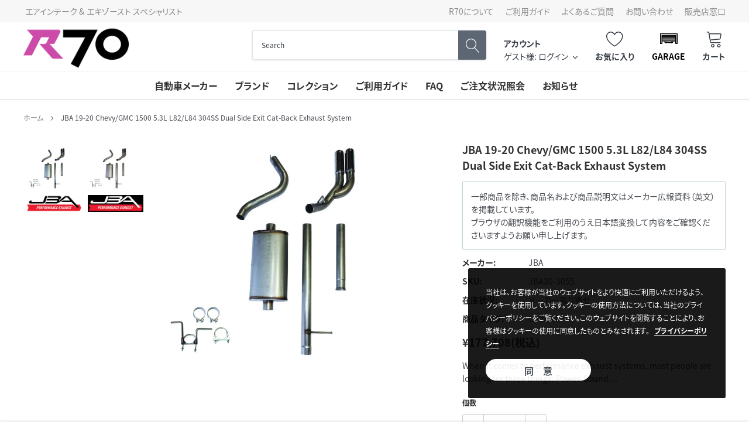

--- FILE ---
content_type: text/html; charset=utf-8
request_url: https://www.autopartsblvd.com/products/jba-19-20-chevy-gmc-1500-5-3l-l82-l84-304ss-dual-side-exit-cat-back-exhaust-system
body_size: 35494
content:
<!doctype html>
<html class="no-js" lang="ja">
<head><script> 
                                          
                                            var fc_metafield_betterprice = {"appstatus":"disable","cannote":"true","combinedProduct":"false","combinedOrder":"false","combinedShipping":"false","exitshow":"false","title":"Found a better price?","description":"Tell us where and you`ll be subscribed with our offer!","name":"true","price":"false","phone":"true","emailon":"true","email":"r70@autopartsblvd.com","replyToEmail":"no-reply-r70@autopartsblvd.com","comment":"false","betterpricecolor":"#000000","priceplaceholder":"Enter your price...","pricelabel":"Price:","secondColor":"#404040","linktext":"Found a better price?","fontrange":"13","fontcolor":"000000","btnbackground":"7A56FF","linktype":"link","overlay":"false","link":"true","hideprice":"false","nameplaceholder":"Enter your name...","postcodelabel":"Postcode","postcodeplaceholder":"Enter postcode","postcode":"true","namelabel":"Name:","submitbutton":"Submit","commentslabel":"Any comments:","emaillabel":"Email address:","linklabel":"Link to website:","linkplaceholder":"https:\/\/better-price-location.com","phonelabel":"Phone number:","countrycode":"jp","betterpricesuccess":"\u3042\u306a\u305f\u306e\u30ea\u30af\u30a8\u30b9\u30c8\u306f\u6b63\u5e38\u306b\u9001\u4fe1\u3055\u308c\u307e\u3057\u305f\u3002","betterpricesuccesstitle":"\u9001\u4fe1\u6210\u529f","declineSubject":"R70 - \u30d7\u30e9\u30a4\u30b9\u30de\u30c3\u30c1\u30ea\u30af\u30a8\u30b9\u30c8\u3078\u306e\u3054\u56de\u7b54","discountSubject":"R70 - \u5546\u54c1\u4fa1\u683c\u3092\u8abf\u6574\u3057\u307e\u3057\u305f\uff01 \u30af\u30fc\u30dd\u30f3\u30b3\u30fc\u30c9\u306f\u3053\u3061\u3089\u3067\u3059","privacyPolicy":"false","privacyPolicyText":"","privacyPolicyLinkText":"","privacyPolicyLink":"","formLayout":"basic","counteredSubject":"R70 - \u5546\u54c1\u4fa1\u683c\u3092\u53ef\u80fd\u306a\u7bc4\u56f2\u3067\u8abf\u6574\u3057\u307e\u3057\u305f\uff01 \u30af\u30fc\u30dd\u30f3\u30b3\u30fc\u30c9\u306f\u3053\u3061\u3089\u3067\u3059","counteredTemplate":"<p>&lt;%CUSTOMERMAIL%&gt; \u69d8<\/p><p><br><\/p><p>\u3042\u306a\u305f\u306e\u30d7\u30e9\u30a4\u30b9\u30de\u30c3\u30c1\u30ea\u30af\u30a8\u30b9\u30c8\u304c\u9650\u5b9a\u7684\u306b\u53d7\u7406\u3055\u308c\u307e\u3057\u305f\u3002<\/p><p><br><\/p><p>\u73fe\u6642\u70b9\u3067\u5f53\u5e97\u304c\u63d0\u4f9b\u3067\u304d\u308b\u4fa1\u683c\u306f &lt;%PRODUCTPRICE%&gt; \u3067\u3059\u3002<\/p><p><br><\/p><p>\u3053\u308c\u306b\u540c\u610f\u3067\u304d\u308b\u5834\u5408\u3001\u3042\u306a\u305f\u306f\u30c1\u30a7\u30c3\u30af\u30a2\u30a6\u30c8\u6642\u306b\u30af\u30fc\u30dd\u30f3\u30b3\u30fc\u30c9 &lt;%DISCOUNTCODE%&gt; \u3092\u7528\u3044\u3066 &lt;%PRODUCTTITLE%&gt; \u3092\u3054\u8cfc\u5165\u3044\u305f\u3060\u3051\u307e\u3059\u3002<\/p><p>\u3053\u306e\u30b3\u30fc\u30c9\u306f\u3042\u306a\u305f\u306e\u305f\u3081\u3060\u3051\u306b\u4f5c\u6210\u3055\u308c1\u56de\u306e\u307f\u3054\u5229\u7528\u3044\u305f\u3060\u3051\u307e\u3059\u3002\u30af\u30fc\u30dd\u30f3\u30b3\u30fc\u30c9\u306f24\u6642\u9593\u3067\u6709\u52b9\u671f\u9650\u304c\u5207\u308c\u307e\u3059\u3002<\/p><p><br><\/p><p>\u3054\u5229\u7528\u3092\u304a\u5f85\u3061\u3057\u3066\u304a\u308a\u307e\u3059\u3002<\/p><p><br><\/p><p>&lt;%SHOPNAME%&gt;<\/p>","askDuration":"true","defaultDuration":1,"betterpriceLondonTitle":"Found a better price?","run":"true","currency":"&#165;"};
                                          
                                        </script>
                                    

    <meta charset="utf-8">
    <meta http-equiv="X-UA-Compatible" content="IE=edge">
    <meta name="viewport" content="width=device-width, initial-scale=1, shrink-to-fit=no, minimal-ui">
    <meta name="theme-color" content="">
  	<meta name="mobile-web-app-capable" content="yes">
    <meta name="Description" content="Spark Shopify theme developed by HaloTheme">
    <link rel="canonical" href="https://www.autopartsblvd.com/products/jba-19-20-chevy-gmc-1500-5-3l-l82-l84-304ss-dual-side-exit-cat-back-exhaust-system">
    <link rel="preconnect" href="https://fonts.googleapis.com">
    <link rel="preconnect" href="https://fonts.gstatic.com" crossorigin>
    <link href="https://fonts.googleapis.com/css2?family=Noto+Sans+JP:wght@400;500;700&display=swap" rel="stylesheet">
  <script>
  (function(d) {
    var config = {
      kitId: 'iqt8lfv',
      scriptTimeout: 3000,
      async: true
    },
    h=d.documentElement,t=setTimeout(function(){h.className=h.className.replace(/\bwf-loading\b/g,"")+" wf-inactive";},config.scriptTimeout),tk=d.createElement("script"),f=false,s=d.getElementsByTagName("script")[0],a;h.className+=" wf-loading";tk.src='https://use.typekit.net/'+config.kitId+'.js';tk.async=true;tk.onload=tk.onreadystatechange=function(){a=this.readyState;if(f||a&&a!="complete"&&a!="loaded")return;f=true;clearTimeout(t);try{Typekit.load(config)}catch(e){}};s.parentNode.insertBefore(tk,s)
  })(document);
</script><link rel="shortcut icon" href="//www.autopartsblvd.com/cdn/shop/files/AUTOPARTSBLVD-R70-03_32x32.png?v=1678187168" type="image/png"><title>JBA 19-20 Chevy/GMC 1500 5.3L L82/L84 304SS Dual Side Exit Cat-Back Ex
&ndash; R70オートパーツ【公式】</title><meta name="description" content="When it comes to performance exhaust systems, most people are looking for three things: Power. Sound. Quality. JBA Exhaust Systems deliver the best of all three. While there is high demand for performance and sound, the capacity for power in a JBA Exhaust System gives us the edge. Each system is tuned to provide the be">

    
        <meta property="og:type" content="product">
        <meta property="og:title" content="JBA 19-20 Chevy/GMC 1500 5.3L L82/L84 304SS Dual Side Exit Cat-Back Exhaust System">
        
        <meta property="og:image" content="http://www.autopartsblvd.com/cdn/shop/products/bb1fdb32fda0648be408f7fce6bd3038_grande.jpg?v=1684156452">
        <meta property="og:image:secure_url" content="https://www.autopartsblvd.com/cdn/shop/products/bb1fdb32fda0648be408f7fce6bd3038_grande.jpg?v=1684156452">
        
        <meta property="og:image" content="http://www.autopartsblvd.com/cdn/shop/products/ebb83695f398206e33f27b36cbb46972_grande.jpg?v=1684156452">
        <meta property="og:image:secure_url" content="https://www.autopartsblvd.com/cdn/shop/products/ebb83695f398206e33f27b36cbb46972_grande.jpg?v=1684156452">
        
        <meta property="og:image" content="http://www.autopartsblvd.com/cdn/shop/products/4720b2750d71bcab21250dff3df78431_53567a6d-6d55-4535-b007-a09f0faf1c66_grande.jpg?v=1684156452">
        <meta property="og:image:secure_url" content="https://www.autopartsblvd.com/cdn/shop/products/4720b2750d71bcab21250dff3df78431_53567a6d-6d55-4535-b007-a09f0faf1c66_grande.jpg?v=1684156452">
        
        <meta property="og:price:amount" content="177,708">
        <meta property="og:price:currency" content="JPY">
    
    
        <meta property="og:description" content="When it comes to performance exhaust systems, most people are looking for three things: Power. Sound. Quality. JBA Exhaust Systems deliver the best of all three. While there is high demand for performance and sound, the capacity for power in a JBA Exhaust System gives us the edge. Each system is tuned to provide the be">
    

    <meta property="og:url" content="https://www.autopartsblvd.com/products/jba-19-20-chevy-gmc-1500-5-3l-l82-l84-304ss-dual-side-exit-cat-back-exhaust-system">
    <meta property="og:site_name" content="R70オートパーツ【公式】">
    <!-- /snippets/social-meta-tags.liquid -->




<meta property="og:site_name" content="R70オートパーツ【公式】">
<meta property="og:url" content="https://www.autopartsblvd.com/products/jba-19-20-chevy-gmc-1500-5-3l-l82-l84-304ss-dual-side-exit-cat-back-exhaust-system">
<meta property="og:title" content="JBA 19-20 Chevy/GMC 1500 5.3L L82/L84 304SS Dual Side Exit Cat-Back Exhaust System">
<meta property="og:type" content="product">
<meta property="og:description" content="When it comes to performance exhaust systems, most people are looking for three things: Power. Sound. Quality. JBA Exhaust Systems deliver the best of all three. While there is high demand for performance and sound, the capacity for power in a JBA Exhaust System gives us the edge. Each system is tuned to provide the be">

    <meta property="og:price:amount" content="177,708">
    <meta property="og:price:currency" content="JPY">

<meta property="og:image" content="http://www.autopartsblvd.com/cdn/shop/products/bb1fdb32fda0648be408f7fce6bd3038_1200x1200.jpg?v=1684156452"><meta property="og:image" content="http://www.autopartsblvd.com/cdn/shop/products/ebb83695f398206e33f27b36cbb46972_1200x1200.jpg?v=1684156452"><meta property="og:image" content="http://www.autopartsblvd.com/cdn/shop/products/4720b2750d71bcab21250dff3df78431_53567a6d-6d55-4535-b007-a09f0faf1c66_1200x1200.jpg?v=1684156452">
<meta property="og:image:secure_url" content="https://www.autopartsblvd.com/cdn/shop/products/bb1fdb32fda0648be408f7fce6bd3038_1200x1200.jpg?v=1684156452"><meta property="og:image:secure_url" content="https://www.autopartsblvd.com/cdn/shop/products/ebb83695f398206e33f27b36cbb46972_1200x1200.jpg?v=1684156452"><meta property="og:image:secure_url" content="https://www.autopartsblvd.com/cdn/shop/products/4720b2750d71bcab21250dff3df78431_53567a6d-6d55-4535-b007-a09f0faf1c66_1200x1200.jpg?v=1684156452">


    <meta name="twitter:site" content="@autopartsblvd">

<meta name="twitter:card" content="summary_large_image">
<meta name="twitter:title" content="JBA 19-20 Chevy/GMC 1500 5.3L L82/L84 304SS Dual Side Exit Cat-Back Exhaust System">
<meta name="twitter:description" content="When it comes to performance exhaust systems, most people are looking for three things: Power. Sound. Quality. JBA Exhaust Systems deliver the best of all three. While there is high demand for performance and sound, the capacity for power in a JBA Exhaust System gives us the edge. Each system is tuned to provide the be">

    <style type="text/css">

	
	
	
	

	@font-face { font-display: swap;
  font-family: Rajdhani;
  font-weight: 700;
  font-style: normal;
  src: url("//www.autopartsblvd.com/cdn/fonts/rajdhani/rajdhani_n7.25ad6e7387a0b32c9dea8f240076d23b3c06600c.woff2") format("woff2"),
       url("//www.autopartsblvd.com/cdn/fonts/rajdhani/rajdhani_n7.18863849438078b0774e5b61305b5af2ee109180.woff") format("woff");
}

	@font-face { font-display: swap;
  font-family: Arimo;
  font-weight: 400;
  font-style: normal;
  src: url("//www.autopartsblvd.com/cdn/fonts/arimo/arimo_n4.a7efb558ca22d2002248bbe6f302a98edee38e35.woff2") format("woff2"),
       url("//www.autopartsblvd.com/cdn/fonts/arimo/arimo_n4.0da809f7d1d5ede2a73be7094ac00741efdb6387.woff") format("woff");
}

	@font-face { font-display: swap;
  font-family: Rajdhani;
  font-weight: 700;
  font-style: normal;
  src: url("//www.autopartsblvd.com/cdn/fonts/rajdhani/rajdhani_n7.25ad6e7387a0b32c9dea8f240076d23b3c06600c.woff2") format("woff2"),
       url("//www.autopartsblvd.com/cdn/fonts/rajdhani/rajdhani_n7.18863849438078b0774e5b61305b5af2ee109180.woff") format("woff");
}

	@font-face { font-display: swap;
  font-family: Rajdhani;
  font-weight: 700;
  font-style: normal;
  src: url("//www.autopartsblvd.com/cdn/fonts/rajdhani/rajdhani_n7.25ad6e7387a0b32c9dea8f240076d23b3c06600c.woff2") format("woff2"),
       url("//www.autopartsblvd.com/cdn/fonts/rajdhani/rajdhani_n7.18863849438078b0774e5b61305b5af2ee109180.woff") format("woff");
}

@font-face { font-display: swap;
  font-family: Rajdhani;
  font-weight: 700;
  font-style: normal;
  src: url("//www.autopartsblvd.com/cdn/fonts/rajdhani/rajdhani_n7.25ad6e7387a0b32c9dea8f240076d23b3c06600c.woff2") format("woff2"),
       url("//www.autopartsblvd.com/cdn/fonts/rajdhani/rajdhani_n7.18863849438078b0774e5b61305b5af2ee109180.woff") format("woff");
}

	@font-face { font-display: swap;
  font-family: Arimo;
  font-weight: 700;
  font-style: normal;
  src: url("//www.autopartsblvd.com/cdn/fonts/arimo/arimo_n7.1d2d0638e6a1228d86beb0e10006e3280ccb2d04.woff2") format("woff2"),
       url("//www.autopartsblvd.com/cdn/fonts/arimo/arimo_n7.f4b9139e8eac4a17b38b8707044c20f54c3be479.woff") format("woff");
}

	@font-face { font-display: swap;
  font-family: Arimo;
  font-weight: 700;
  font-style: normal;
  src: url("//www.autopartsblvd.com/cdn/fonts/arimo/arimo_n7.1d2d0638e6a1228d86beb0e10006e3280ccb2d04.woff2") format("woff2"),
       url("//www.autopartsblvd.com/cdn/fonts/arimo/arimo_n7.f4b9139e8eac4a17b38b8707044c20f54c3be479.woff") format("woff");
}

	@font-face { font-display: swap;
  font-family: Arimo;
  font-weight: 400;
  font-style: italic;
  src: url("//www.autopartsblvd.com/cdn/fonts/arimo/arimo_i4.438ddb21a1b98c7230698d70dc1a21df235701b2.woff2") format("woff2"),
       url("//www.autopartsblvd.com/cdn/fonts/arimo/arimo_i4.0e1908a0dc1ec32fabb5a03a0c9ee2083f82e3d7.woff") format("woff");
}

	@font-face { font-display: swap;
  font-family: Arimo;
  font-weight: 700;
  font-style: italic;
  src: url("//www.autopartsblvd.com/cdn/fonts/arimo/arimo_i7.b9f09537c29041ec8d51f8cdb7c9b8e4f1f82cb1.woff2") format("woff2"),
       url("//www.autopartsblvd.com/cdn/fonts/arimo/arimo_i7.ec659fc855f754fd0b1bd052e606bba1058f73da.woff") format("woff");
}


	
	
	

	
	
	

	
	
	

    
    
    

	
	
	:root{
		--font_size_plus2: 16px; 
		--font_size_base: 14px;
		--font_size_header: 16px;
		--font_size_button: 16px;
		--font_size_heading: 22px;
		--color_body_text: #484b51;
		--color_bg: #ffffff;
		--color_url: #8c8c8c;
		--color_url_hover: #3f4e8e;
		--color_bg_alt: rgba(72, 75, 81, 0.05);

		--font_stack_header: Rajdhani,sans-serif;
		--font_style_header: normal;
		--font_weight_header: 700;
		--font_stack_body: Arimo,sans-serif;
		--font_style_body: normal;
		--font_weight_body: 400;
		--font_stack_heading: Rajdhani,sans-serif;
		--font_style_heading: normal;
		--font_weight_heading: 700;

		--font_stack_button: Rajdhani,sans-serif;
		--font_style_button: normal;
		--font_weight_button: 700;
		--font_weight_body__bold: 700;
		--font_weight_body__bolder: 700;
		--font_weight_header__bold: 700;
		--color_text_field: #fff;
		--color_text_field_text: #000;
		--color_heading_text: #323232;
		--color_heading_url: #3f4e8e;

		--color_btn_primary: #3f4e8e;
		--color_btn_primary_border: #3f4e8e;
		--color_btn_primary_text: #ffffff;
		--color_btn_primary_hover: #3f4e8e;
		--color_btn_primary_border_hover: #3f4e8e;
		--color_btn_primary_text_hover: #ffffff;

		--color_btn_secondary_border: #b6b6b6;
		--color_btn_secondary_text: #3d4044;
		--color_btn_secondary_hover: #5d6673;
		--color_btn_secondary_border_hover: #5d6673;
		--color_btn_secondary_text_hover: #ffffff;

		--color_small_button_text: #383e47;
		--color_small_button_text_hover: #005599;
		--opacity_image_overlay: 0.4;
		--image_overlay_opacity_hover: 0.8;
		--color_border_form: #cccfd6;
		--color_btn_secondary:#ffffff;

		--color_section_bg_gray:#f5f5f5;
		--color_section_border: #e2e4e8;
		--color_btt: #000000;
		--color_bg_btt: #ffffff;
		--color_border_btt: #000000;
		--color_cookieMessage:  #ffffff;
		--color_bg_cookieMessage: #000000;
		--color_btn_cookieMessage: #383e47;
		--color_btn_bg_cookieMessage: #ffffff;
		--color_btn_cookieMessage_hover: #ffffff;
		--color_btn_bg_cookieMessage_hover: #58a335;
		--color_notification2: #969696;
		--color_bg_notification2: #ffffff;
		--color_announcement_bar: #ffffff;
		--color_bg_announcement_bar: #383e47;
		--color_border_header_top: #f7f7f7;
		--color_time_header_middle: #383e47;
		--color_header_middle: #383e47;
		--color_bg_header_middle: #ffffff;
		--color_social: #f04723;
		--color_social_hover: #f04723;
		--color_cart_countPill: #ffffff;
		--color_bg_cart_countPill: #3fc942;
		--color_product_vendor: #323232;
		--color_product_review: #ffc50a;
		--color_product_review_empty: #e4e4e4;
		--color_product_price: #323232;
		--color_product_price_presale: #999999;
		--color_product_price_sale: #cc4ca8;
		--color_product_button_text: #ffffff;
		--color_product_button_border: #3fc942;
		--color_product_button_bg: #3fc942;
		--color_product_button_text_hover: #ffffff;
		--color_product_button_border_hover: #31b734;
		--color_product_button_bg_hover: #31b734;
		--color_product_button_soldOut_text: #999999;
		--color_product_button_soldOut_border: #f7f7f7;
		--color_product_button_soldOut_bg: #f7f7f7;
		--product_card_height_procent: 100%;
		--color_product_title: #323232;
		--color_product_title_hover: #4563b3;
		--color_search_bar: #383e47;
		--color_bg_search_bar: #ffffff;
		--color_border_search_bar: #e2e4e8;
		--color_footer_text: #bcbfc5;
		--color_footer_link_hover: #ffffff;
		--color_newsletter_input: #383e47;
		--color_newsletter_input_bg: #ffffff;
		--color_newsletter_input_border: #ffffff;
		--multiCategory_border: #ffffff;
		--multiCategory_color: #ffffff;
		--multiCategory_bg: #383e47;
		--color_border_header_bottom: #f0f0f0;
		--color_bg_header_bottom: #ffffff;
		--color_header_bottom: #323232;
		--color_logo: #383e47;
		--logo_size: 26;
		--color_bg_search_btn: #5d6673;
		--color_search_btn: #ffffff;
		--color_label_1: #ffffff;
		--color_bg_label_1: #d95949;
		--color_label_2: #ffffff;
		--color_bg_label_2: #f4ae4d;
		--color_label_3: #ffffff;
		--color_bg_label_3: #41aed6;
		--color_dropdownmenu: #323232;
		--color_bg_dropdownmenu: #ffffff;
		--color_border_dropdownmenu: #ebebeb;
		--color_title_dropdownmenu: #323232;
		--color_badge_text: #ffffff;
		--color_badge_bg: #383e46;
		--color_new_badge_text: #ffffff;
		--color_new_badge_bg: #503fea;
		--color_soldOut_badge_text: #ffffff;
		--color_soldOut_badge_bg: #b6b6b6;
		--color_bestSellers_badge_text: #ffffff;
		--color_bestSellers_badge_bg: #ed6912;
		--color_sale_badge_text: #ffffff;
		--color_sale_badge_bg: #334560;
		--color_sale_badge_bg: #334560;
		--color_footer_bg: #4b4e51;
		--color_footer_title: #ffffff;
		--color_contact_owner: #303030;
		--bg_contact_owner: #ffffff;
		--border_contact_owner: #e2e4e8;
		--color_footer_block_icon: #323232;
		--bg_footer_block_icon: #ffffff;
		--border_footer_block_icon: #e2e4e8;
		--color_title_footer_block_icon: #323232;
		--footer_bottom_text: #bcbfc5;
		--footer_bottom_bg:#383a3d;
		--color_header_top: #8c8c8c;
		--color_bg_header_top: #f7f7f7;
		--color_header_top_shortdescription: #383e47;
		--nav_vertical_bg: #fafafa;
		--nav_vertical_color: #cc4ca8;
		--nav_vertical_dropdown_border: #ffffff;
		--nav_vertical_dropdown_bg: #ffffff;

		--svg_select_icon: url(//www.autopartsblvd.com/cdn/shop/t/4/assets/ico-select.svg?v=146038610840559294621673534534);
	}
</style>

    <link href="//www.autopartsblvd.com/cdn/shop/t/4/assets/vendor.min.css?v=33021608385698407411673534534" rel="stylesheet">
    <link href="//www.autopartsblvd.com/cdn/shop/t/4/assets/theme-style.css?v=142827392227555767171767145692" rel="stylesheet">
	<link rel="stylesheet" type="text/css" href="https://auto-parts-gateway.myconvermax.com/static/search.css?shop=auto-parts-gateway.myshopify.com">
    <link href="//www.autopartsblvd.com/cdn/shop/t/4/assets/custom.css?v=82856925648015136271689242823" rel="stylesheet">

    <script>
        var theme = {
            strings: {
                addToCart: "カートに入れる",
                select_options: "オプションを選択",
                soldOut: "メーカー取り寄せ",
                unavailable: "お取り扱いできません",
                regularPrice: "通常価格",
                sale: "セール",
                showMore: "表示を増やす",
                showLess: "表示を減らす",
                addressError: "住所を調べる際にエラーが発生しました",
                addressNoResults: "その住所は見つかりませんでした",
                addressQueryLimit: "Google APIの使用量の制限を超えました。\u003ca href=\"https:\/\/developers.google.com\/maps\/premium\/usage-limits\"\u003eプレミアムプラン\u003c\/a\u003eへのアップグレードをご検討ください。",
                authError: "あなたのGoogle Mapsのアカウント認証で問題が発生しました。",
                newWindow: "新しいウィンドウで開く",
                external: "外部のウェブサイトに移動します。",
                newWindowExternal: "外部のウェブサイトを新しいウィンドウで開く",
                quantityMinimumMessage: "数量は1以上でなければなりません",
                unitPrice: "単価",
                unitPriceSeparator: "あたり",
                remove: "削除",
                oneCartCount: "1個のアイテム",
                otherCartCount: "[count]個のアイテム",
                quantityLabel: "数量: [count]",
                in_stock: "在庫あり",
                out_of_stock: "メーカー取り寄せ",
                previous: "前のページ",
                next: "次のページ",
                added_to_cart: "カートに追加済み"
            },

            moneyFormat: "¥{{amount_no_decimals}}"
        }

        window.shop_currency = "JPY";
        window.multi_lang = true;
        window.show_multiple_currencies = false;
        window.show_auto_currency = false;
        window.money_format = "¥{{amount_no_decimals}}";
        window.router = "";
        document.documentElement.className = document.documentElement.className.replace('no-js', 'js');
    </script>
  
  <meta name="google-site-verification" content="EwBTG4QYv5NIBirB1pTb0bg_j4U7J7Aq-TYlA8KaOuI" /><!-- Theme Settings -->
<script>
  window.themeSettings = {
    quick_view_enabled: 'false',
    show_product_vendor: 'true',
    show_product_title: 'true',
    show_product_reviews: 'false',
    show_product_price: 'true',
    show_product_button: 'false',
    show_product_color_swatch: false,
    show_wishlist: 'true',
    time_new: '30',
    search_paging: 'infinite_scroll',
    enable_ymm_redirect: !false,
    enable_header_ymm: false,
    category_hierarchy: '',
    locales: {
      price_filter_min: '最低価格',
      price_filter_max: '最高価格',
      garage_title: 'ガレージ',
      quick_view: 'クイックビュー',
      sold_out: 'メーカー取り寄せ',
      sold_out_badge: 'メーカー取り寄せ',
      sold_out_button: 'メーカー取り寄せ',
      special_order_badge: 'スペシャルオーダー',
      special_order_button: 'カートに入れる',
      special_order: '在庫あり',
      add_to_cart: 'カートに入れる',
      unavailable: 'お取り扱いできません',
      select_options: 'オプションを選択',
      new: '新着',
      custom_badge: 'カスタムラベル',
      search_placeholder: '商品を検索',
      search_clear: 'クリア',
      browse_all: 'すべての商品を閲覧する',
      total_results: '件',
      sort_select: '並び替え',
      load_more: 'もっと見る',
      facet_bar_tires: 'タイヤ',
      facet_bar_wheels: 'ホイール',
      current_search: '現在のフィルター:',
      start_over: '全てクリア',
      show_more: 'もっと見る',
      show_less: '表示を減らす',
      price_filter_button: '適用',
      mobile_filter_button: 'フィルター',
      mobile_filter_dialog_title: 'フィルター',
      mobile_filter_dialog_results: '件',
      mobile_filter_dialog_clear: 'クリア',
      mobile_filter_dialog_done: '完了',
      clear_garage: 'クリア',
      clear_vehicle: 'クリア',
      add_vehicle: '車種を追加',
      select_vehicle: '車種を選択',
      garage_first_line: '車種を保存',
      garage_second_line: '適合パーツを検索',
      garage_third_line: 'パーツ探しを簡単に',
      ymm: {
        year: '年',
        make: 'メーカー',
        model: 'モデル',
        submodel: 'サブモデル',
        wheel_bolt_pattern: 'ボルトパターン',
        wheel_diameter: '直径',
        wheel_width: '幅',
        wheel_offset: 'オフセット',
        tire_width: '幅',
        tire_aspect: '扁平率',
        tire_rim: 'リム',
        go: '検索',
        select_block: '車種を選択',
        change: '車種を変更',
        clear: 'クリア',
        verify_fitment: '車両との適合を確認する',
        fits: 'この製品が適合します',
        not_fits: 'この製品は適合しません',
        specify: '指定してください',
    	universal_title: '汎用品',
        universal_text: '製品のインストール時に加工を要する場合があります',
        unknown_title: '適合データがありません',
        unknown_text: 'この商品にはメーカーによる適合情報がありません。',
    	fitment_table_title: '適合車種'
      },
    },
  }
</script>


    <script>window.performance && window.performance.mark && window.performance.mark('shopify.content_for_header.start');</script><meta id="shopify-digital-wallet" name="shopify-digital-wallet" content="/69525602620/digital_wallets/dialog">
<meta name="shopify-checkout-api-token" content="8108c8e9f0e2be9e965dddff0d569dfb">
<link rel="alternate" type="application/json+oembed" href="https://www.autopartsblvd.com/products/jba-19-20-chevy-gmc-1500-5-3l-l82-l84-304ss-dual-side-exit-cat-back-exhaust-system.oembed">
<script async="async" src="/checkouts/internal/preloads.js?locale=ja-JP"></script>
<link rel="preconnect" href="https://shop.app" crossorigin="anonymous">
<script async="async" src="https://shop.app/checkouts/internal/preloads.js?locale=ja-JP&shop_id=69525602620" crossorigin="anonymous"></script>
<script id="apple-pay-shop-capabilities" type="application/json">{"shopId":69525602620,"countryCode":"JP","currencyCode":"JPY","merchantCapabilities":["supports3DS"],"merchantId":"gid:\/\/shopify\/Shop\/69525602620","merchantName":"R70オートパーツ【公式】","requiredBillingContactFields":["postalAddress","email","phone"],"requiredShippingContactFields":["postalAddress","email","phone"],"shippingType":"shipping","supportedNetworks":["visa","masterCard","amex","jcb","discover"],"total":{"type":"pending","label":"R70オートパーツ【公式】","amount":"1.00"},"shopifyPaymentsEnabled":true,"supportsSubscriptions":true}</script>
<script id="shopify-features" type="application/json">{"accessToken":"8108c8e9f0e2be9e965dddff0d569dfb","betas":["rich-media-storefront-analytics"],"domain":"www.autopartsblvd.com","predictiveSearch":false,"shopId":69525602620,"locale":"ja"}</script>
<script>var Shopify = Shopify || {};
Shopify.shop = "auto-parts-gateway.myshopify.com";
Shopify.locale = "ja";
Shopify.currency = {"active":"JPY","rate":"1.0"};
Shopify.country = "JP";
Shopify.theme = {"name":"Spark 2.0 (with Convermax Site Search)","id":141976109372,"schema_name":"Spark v2 (with YMM)","schema_version":"2.0.0","theme_store_id":null,"role":"main"};
Shopify.theme.handle = "null";
Shopify.theme.style = {"id":null,"handle":null};
Shopify.cdnHost = "www.autopartsblvd.com/cdn";
Shopify.routes = Shopify.routes || {};
Shopify.routes.root = "/";</script>
<script type="module">!function(o){(o.Shopify=o.Shopify||{}).modules=!0}(window);</script>
<script>!function(o){function n(){var o=[];function n(){o.push(Array.prototype.slice.apply(arguments))}return n.q=o,n}var t=o.Shopify=o.Shopify||{};t.loadFeatures=n(),t.autoloadFeatures=n()}(window);</script>
<script>
  window.ShopifyPay = window.ShopifyPay || {};
  window.ShopifyPay.apiHost = "shop.app\/pay";
  window.ShopifyPay.redirectState = null;
</script>
<script id="shop-js-analytics" type="application/json">{"pageType":"product"}</script>
<script defer="defer" async type="module" src="//www.autopartsblvd.com/cdn/shopifycloud/shop-js/modules/v2/client.init-shop-cart-sync_Cun6Ba8E.ja.esm.js"></script>
<script defer="defer" async type="module" src="//www.autopartsblvd.com/cdn/shopifycloud/shop-js/modules/v2/chunk.common_DGWubyOB.esm.js"></script>
<script type="module">
  await import("//www.autopartsblvd.com/cdn/shopifycloud/shop-js/modules/v2/client.init-shop-cart-sync_Cun6Ba8E.ja.esm.js");
await import("//www.autopartsblvd.com/cdn/shopifycloud/shop-js/modules/v2/chunk.common_DGWubyOB.esm.js");

  window.Shopify.SignInWithShop?.initShopCartSync?.({"fedCMEnabled":true,"windoidEnabled":true});

</script>
<script>
  window.Shopify = window.Shopify || {};
  if (!window.Shopify.featureAssets) window.Shopify.featureAssets = {};
  window.Shopify.featureAssets['shop-js'] = {"shop-cart-sync":["modules/v2/client.shop-cart-sync_kpadWrR6.ja.esm.js","modules/v2/chunk.common_DGWubyOB.esm.js"],"init-fed-cm":["modules/v2/client.init-fed-cm_deEwcgdG.ja.esm.js","modules/v2/chunk.common_DGWubyOB.esm.js"],"shop-button":["modules/v2/client.shop-button_Bgl7Akkx.ja.esm.js","modules/v2/chunk.common_DGWubyOB.esm.js"],"shop-cash-offers":["modules/v2/client.shop-cash-offers_CGfJizyJ.ja.esm.js","modules/v2/chunk.common_DGWubyOB.esm.js","modules/v2/chunk.modal_Ba7vk6QP.esm.js"],"init-windoid":["modules/v2/client.init-windoid_DLaIoEuB.ja.esm.js","modules/v2/chunk.common_DGWubyOB.esm.js"],"shop-toast-manager":["modules/v2/client.shop-toast-manager_BZdAlEPY.ja.esm.js","modules/v2/chunk.common_DGWubyOB.esm.js"],"init-shop-email-lookup-coordinator":["modules/v2/client.init-shop-email-lookup-coordinator_BxGPdBrh.ja.esm.js","modules/v2/chunk.common_DGWubyOB.esm.js"],"init-shop-cart-sync":["modules/v2/client.init-shop-cart-sync_Cun6Ba8E.ja.esm.js","modules/v2/chunk.common_DGWubyOB.esm.js"],"avatar":["modules/v2/client.avatar_BTnouDA3.ja.esm.js"],"pay-button":["modules/v2/client.pay-button_iRJggQYg.ja.esm.js","modules/v2/chunk.common_DGWubyOB.esm.js"],"init-customer-accounts":["modules/v2/client.init-customer-accounts_BbQrQ-BF.ja.esm.js","modules/v2/client.shop-login-button_CXxZBmJa.ja.esm.js","modules/v2/chunk.common_DGWubyOB.esm.js","modules/v2/chunk.modal_Ba7vk6QP.esm.js"],"init-shop-for-new-customer-accounts":["modules/v2/client.init-shop-for-new-customer-accounts_48e-446J.ja.esm.js","modules/v2/client.shop-login-button_CXxZBmJa.ja.esm.js","modules/v2/chunk.common_DGWubyOB.esm.js","modules/v2/chunk.modal_Ba7vk6QP.esm.js"],"shop-login-button":["modules/v2/client.shop-login-button_CXxZBmJa.ja.esm.js","modules/v2/chunk.common_DGWubyOB.esm.js","modules/v2/chunk.modal_Ba7vk6QP.esm.js"],"init-customer-accounts-sign-up":["modules/v2/client.init-customer-accounts-sign-up_Bb65hYMR.ja.esm.js","modules/v2/client.shop-login-button_CXxZBmJa.ja.esm.js","modules/v2/chunk.common_DGWubyOB.esm.js","modules/v2/chunk.modal_Ba7vk6QP.esm.js"],"shop-follow-button":["modules/v2/client.shop-follow-button_BO2OQvUT.ja.esm.js","modules/v2/chunk.common_DGWubyOB.esm.js","modules/v2/chunk.modal_Ba7vk6QP.esm.js"],"checkout-modal":["modules/v2/client.checkout-modal__QRFVvMA.ja.esm.js","modules/v2/chunk.common_DGWubyOB.esm.js","modules/v2/chunk.modal_Ba7vk6QP.esm.js"],"lead-capture":["modules/v2/client.lead-capture_Be4qr8sG.ja.esm.js","modules/v2/chunk.common_DGWubyOB.esm.js","modules/v2/chunk.modal_Ba7vk6QP.esm.js"],"shop-login":["modules/v2/client.shop-login_BCaq99Td.ja.esm.js","modules/v2/chunk.common_DGWubyOB.esm.js","modules/v2/chunk.modal_Ba7vk6QP.esm.js"],"payment-terms":["modules/v2/client.payment-terms_C-1Cu6jg.ja.esm.js","modules/v2/chunk.common_DGWubyOB.esm.js","modules/v2/chunk.modal_Ba7vk6QP.esm.js"]};
</script>
<script>(function() {
  var isLoaded = false;
  function asyncLoad() {
    if (isLoaded) return;
    isLoaded = true;
    var urls = ["https:\/\/auto-parts-gateway.myconvermax.com\/static\/search.min.js?shop=auto-parts-gateway.myshopify.com","https:\/\/orderstatus.w3apps.co\/js\/orderlookup.js?shop=auto-parts-gateway.myshopify.com","https:\/\/d1owz8ug8bf83z.cloudfront.net\/shopify-apps\/\/js\/betterprice\/betterprice.js?shop=auto-parts-gateway.myshopify.com","https:\/\/platform-api.sharethis.com\/js\/sharethis.js?shop=auto-parts-gateway.myshopify.com#property=64dc1ca8ad58d0001240b8a2\u0026product=inline-share-buttons\u0026source=inline-share-buttons-shopify\u0026ver=1694167742"];
    for (var i = 0; i < urls.length; i++) {
      var s = document.createElement('script');
      s.type = 'text/javascript';
      s.async = true;
      s.src = urls[i];
      var x = document.getElementsByTagName('script')[0];
      x.parentNode.insertBefore(s, x);
    }
  };
  if(window.attachEvent) {
    window.attachEvent('onload', asyncLoad);
  } else {
    window.addEventListener('load', asyncLoad, false);
  }
})();</script>
<script id="__st">var __st={"a":69525602620,"offset":32400,"reqid":"0d566fea-6d9b-4981-b075-2a6516f10224-1768674068","pageurl":"www.autopartsblvd.com\/products\/jba-19-20-chevy-gmc-1500-5-3l-l82-l84-304ss-dual-side-exit-cat-back-exhaust-system","u":"99c1dfc66db8","p":"product","rtyp":"product","rid":8324098130236};</script>
<script>window.ShopifyPaypalV4VisibilityTracking = true;</script>
<script id="captcha-bootstrap">!function(){'use strict';const t='contact',e='account',n='new_comment',o=[[t,t],['blogs',n],['comments',n],[t,'customer']],c=[[e,'customer_login'],[e,'guest_login'],[e,'recover_customer_password'],[e,'create_customer']],r=t=>t.map((([t,e])=>`form[action*='/${t}']:not([data-nocaptcha='true']) input[name='form_type'][value='${e}']`)).join(','),a=t=>()=>t?[...document.querySelectorAll(t)].map((t=>t.form)):[];function s(){const t=[...o],e=r(t);return a(e)}const i='password',u='form_key',d=['recaptcha-v3-token','g-recaptcha-response','h-captcha-response',i],f=()=>{try{return window.sessionStorage}catch{return}},m='__shopify_v',_=t=>t.elements[u];function p(t,e,n=!1){try{const o=window.sessionStorage,c=JSON.parse(o.getItem(e)),{data:r}=function(t){const{data:e,action:n}=t;return t[m]||n?{data:e,action:n}:{data:t,action:n}}(c);for(const[e,n]of Object.entries(r))t.elements[e]&&(t.elements[e].value=n);n&&o.removeItem(e)}catch(o){console.error('form repopulation failed',{error:o})}}const l='form_type',E='cptcha';function T(t){t.dataset[E]=!0}const w=window,h=w.document,L='Shopify',v='ce_forms',y='captcha';let A=!1;((t,e)=>{const n=(g='f06e6c50-85a8-45c8-87d0-21a2b65856fe',I='https://cdn.shopify.com/shopifycloud/storefront-forms-hcaptcha/ce_storefront_forms_captcha_hcaptcha.v1.5.2.iife.js',D={infoText:'hCaptchaによる保護',privacyText:'プライバシー',termsText:'利用規約'},(t,e,n)=>{const o=w[L][v],c=o.bindForm;if(c)return c(t,g,e,D).then(n);var r;o.q.push([[t,g,e,D],n]),r=I,A||(h.body.append(Object.assign(h.createElement('script'),{id:'captcha-provider',async:!0,src:r})),A=!0)});var g,I,D;w[L]=w[L]||{},w[L][v]=w[L][v]||{},w[L][v].q=[],w[L][y]=w[L][y]||{},w[L][y].protect=function(t,e){n(t,void 0,e),T(t)},Object.freeze(w[L][y]),function(t,e,n,w,h,L){const[v,y,A,g]=function(t,e,n){const i=e?o:[],u=t?c:[],d=[...i,...u],f=r(d),m=r(i),_=r(d.filter((([t,e])=>n.includes(e))));return[a(f),a(m),a(_),s()]}(w,h,L),I=t=>{const e=t.target;return e instanceof HTMLFormElement?e:e&&e.form},D=t=>v().includes(t);t.addEventListener('submit',(t=>{const e=I(t);if(!e)return;const n=D(e)&&!e.dataset.hcaptchaBound&&!e.dataset.recaptchaBound,o=_(e),c=g().includes(e)&&(!o||!o.value);(n||c)&&t.preventDefault(),c&&!n&&(function(t){try{if(!f())return;!function(t){const e=f();if(!e)return;const n=_(t);if(!n)return;const o=n.value;o&&e.removeItem(o)}(t);const e=Array.from(Array(32),(()=>Math.random().toString(36)[2])).join('');!function(t,e){_(t)||t.append(Object.assign(document.createElement('input'),{type:'hidden',name:u})),t.elements[u].value=e}(t,e),function(t,e){const n=f();if(!n)return;const o=[...t.querySelectorAll(`input[type='${i}']`)].map((({name:t})=>t)),c=[...d,...o],r={};for(const[a,s]of new FormData(t).entries())c.includes(a)||(r[a]=s);n.setItem(e,JSON.stringify({[m]:1,action:t.action,data:r}))}(t,e)}catch(e){console.error('failed to persist form',e)}}(e),e.submit())}));const S=(t,e)=>{t&&!t.dataset[E]&&(n(t,e.some((e=>e===t))),T(t))};for(const o of['focusin','change'])t.addEventListener(o,(t=>{const e=I(t);D(e)&&S(e,y())}));const B=e.get('form_key'),M=e.get(l),P=B&&M;t.addEventListener('DOMContentLoaded',(()=>{const t=y();if(P)for(const e of t)e.elements[l].value===M&&p(e,B);[...new Set([...A(),...v().filter((t=>'true'===t.dataset.shopifyCaptcha))])].forEach((e=>S(e,t)))}))}(h,new URLSearchParams(w.location.search),n,t,e,['guest_login'])})(!0,!0)}();</script>
<script integrity="sha256-4kQ18oKyAcykRKYeNunJcIwy7WH5gtpwJnB7kiuLZ1E=" data-source-attribution="shopify.loadfeatures" defer="defer" src="//www.autopartsblvd.com/cdn/shopifycloud/storefront/assets/storefront/load_feature-a0a9edcb.js" crossorigin="anonymous"></script>
<script crossorigin="anonymous" defer="defer" src="//www.autopartsblvd.com/cdn/shopifycloud/storefront/assets/shopify_pay/storefront-65b4c6d7.js?v=20250812"></script>
<script data-source-attribution="shopify.dynamic_checkout.dynamic.init">var Shopify=Shopify||{};Shopify.PaymentButton=Shopify.PaymentButton||{isStorefrontPortableWallets:!0,init:function(){window.Shopify.PaymentButton.init=function(){};var t=document.createElement("script");t.src="https://www.autopartsblvd.com/cdn/shopifycloud/portable-wallets/latest/portable-wallets.ja.js",t.type="module",document.head.appendChild(t)}};
</script>
<script data-source-attribution="shopify.dynamic_checkout.buyer_consent">
  function portableWalletsHideBuyerConsent(e){var t=document.getElementById("shopify-buyer-consent"),n=document.getElementById("shopify-subscription-policy-button");t&&n&&(t.classList.add("hidden"),t.setAttribute("aria-hidden","true"),n.removeEventListener("click",e))}function portableWalletsShowBuyerConsent(e){var t=document.getElementById("shopify-buyer-consent"),n=document.getElementById("shopify-subscription-policy-button");t&&n&&(t.classList.remove("hidden"),t.removeAttribute("aria-hidden"),n.addEventListener("click",e))}window.Shopify?.PaymentButton&&(window.Shopify.PaymentButton.hideBuyerConsent=portableWalletsHideBuyerConsent,window.Shopify.PaymentButton.showBuyerConsent=portableWalletsShowBuyerConsent);
</script>
<script data-source-attribution="shopify.dynamic_checkout.cart.bootstrap">document.addEventListener("DOMContentLoaded",(function(){function t(){return document.querySelector("shopify-accelerated-checkout-cart, shopify-accelerated-checkout")}if(t())Shopify.PaymentButton.init();else{new MutationObserver((function(e,n){t()&&(Shopify.PaymentButton.init(),n.disconnect())})).observe(document.body,{childList:!0,subtree:!0})}}));
</script>
<link id="shopify-accelerated-checkout-styles" rel="stylesheet" media="screen" href="https://www.autopartsblvd.com/cdn/shopifycloud/portable-wallets/latest/accelerated-checkout-backwards-compat.css" crossorigin="anonymous">
<style id="shopify-accelerated-checkout-cart">
        #shopify-buyer-consent {
  margin-top: 1em;
  display: inline-block;
  width: 100%;
}

#shopify-buyer-consent.hidden {
  display: none;
}

#shopify-subscription-policy-button {
  background: none;
  border: none;
  padding: 0;
  text-decoration: underline;
  font-size: inherit;
  cursor: pointer;
}

#shopify-subscription-policy-button::before {
  box-shadow: none;
}

      </style>

<script>window.performance && window.performance.mark && window.performance.mark('shopify.content_for_header.end');</script>

  <script>
    if (Currency && Currency.cookie.read() !== '') {
      Currency.cookie.write('')
    }
  </script>
<link href="https://monorail-edge.shopifysvc.com" rel="dns-prefetch">
<script>(function(){if ("sendBeacon" in navigator && "performance" in window) {try {var session_token_from_headers = performance.getEntriesByType('navigation')[0].serverTiming.find(x => x.name == '_s').description;} catch {var session_token_from_headers = undefined;}var session_cookie_matches = document.cookie.match(/_shopify_s=([^;]*)/);var session_token_from_cookie = session_cookie_matches && session_cookie_matches.length === 2 ? session_cookie_matches[1] : "";var session_token = session_token_from_headers || session_token_from_cookie || "";function handle_abandonment_event(e) {var entries = performance.getEntries().filter(function(entry) {return /monorail-edge.shopifysvc.com/.test(entry.name);});if (!window.abandonment_tracked && entries.length === 0) {window.abandonment_tracked = true;var currentMs = Date.now();var navigation_start = performance.timing.navigationStart;var payload = {shop_id: 69525602620,url: window.location.href,navigation_start,duration: currentMs - navigation_start,session_token,page_type: "product"};window.navigator.sendBeacon("https://monorail-edge.shopifysvc.com/v1/produce", JSON.stringify({schema_id: "online_store_buyer_site_abandonment/1.1",payload: payload,metadata: {event_created_at_ms: currentMs,event_sent_at_ms: currentMs}}));}}window.addEventListener('pagehide', handle_abandonment_event);}}());</script>
<script id="web-pixels-manager-setup">(function e(e,d,r,n,o){if(void 0===o&&(o={}),!Boolean(null===(a=null===(i=window.Shopify)||void 0===i?void 0:i.analytics)||void 0===a?void 0:a.replayQueue)){var i,a;window.Shopify=window.Shopify||{};var t=window.Shopify;t.analytics=t.analytics||{};var s=t.analytics;s.replayQueue=[],s.publish=function(e,d,r){return s.replayQueue.push([e,d,r]),!0};try{self.performance.mark("wpm:start")}catch(e){}var l=function(){var e={modern:/Edge?\/(1{2}[4-9]|1[2-9]\d|[2-9]\d{2}|\d{4,})\.\d+(\.\d+|)|Firefox\/(1{2}[4-9]|1[2-9]\d|[2-9]\d{2}|\d{4,})\.\d+(\.\d+|)|Chrom(ium|e)\/(9{2}|\d{3,})\.\d+(\.\d+|)|(Maci|X1{2}).+ Version\/(15\.\d+|(1[6-9]|[2-9]\d|\d{3,})\.\d+)([,.]\d+|)( \(\w+\)|)( Mobile\/\w+|) Safari\/|Chrome.+OPR\/(9{2}|\d{3,})\.\d+\.\d+|(CPU[ +]OS|iPhone[ +]OS|CPU[ +]iPhone|CPU IPhone OS|CPU iPad OS)[ +]+(15[._]\d+|(1[6-9]|[2-9]\d|\d{3,})[._]\d+)([._]\d+|)|Android:?[ /-](13[3-9]|1[4-9]\d|[2-9]\d{2}|\d{4,})(\.\d+|)(\.\d+|)|Android.+Firefox\/(13[5-9]|1[4-9]\d|[2-9]\d{2}|\d{4,})\.\d+(\.\d+|)|Android.+Chrom(ium|e)\/(13[3-9]|1[4-9]\d|[2-9]\d{2}|\d{4,})\.\d+(\.\d+|)|SamsungBrowser\/([2-9]\d|\d{3,})\.\d+/,legacy:/Edge?\/(1[6-9]|[2-9]\d|\d{3,})\.\d+(\.\d+|)|Firefox\/(5[4-9]|[6-9]\d|\d{3,})\.\d+(\.\d+|)|Chrom(ium|e)\/(5[1-9]|[6-9]\d|\d{3,})\.\d+(\.\d+|)([\d.]+$|.*Safari\/(?![\d.]+ Edge\/[\d.]+$))|(Maci|X1{2}).+ Version\/(10\.\d+|(1[1-9]|[2-9]\d|\d{3,})\.\d+)([,.]\d+|)( \(\w+\)|)( Mobile\/\w+|) Safari\/|Chrome.+OPR\/(3[89]|[4-9]\d|\d{3,})\.\d+\.\d+|(CPU[ +]OS|iPhone[ +]OS|CPU[ +]iPhone|CPU IPhone OS|CPU iPad OS)[ +]+(10[._]\d+|(1[1-9]|[2-9]\d|\d{3,})[._]\d+)([._]\d+|)|Android:?[ /-](13[3-9]|1[4-9]\d|[2-9]\d{2}|\d{4,})(\.\d+|)(\.\d+|)|Mobile Safari.+OPR\/([89]\d|\d{3,})\.\d+\.\d+|Android.+Firefox\/(13[5-9]|1[4-9]\d|[2-9]\d{2}|\d{4,})\.\d+(\.\d+|)|Android.+Chrom(ium|e)\/(13[3-9]|1[4-9]\d|[2-9]\d{2}|\d{4,})\.\d+(\.\d+|)|Android.+(UC? ?Browser|UCWEB|U3)[ /]?(15\.([5-9]|\d{2,})|(1[6-9]|[2-9]\d|\d{3,})\.\d+)\.\d+|SamsungBrowser\/(5\.\d+|([6-9]|\d{2,})\.\d+)|Android.+MQ{2}Browser\/(14(\.(9|\d{2,})|)|(1[5-9]|[2-9]\d|\d{3,})(\.\d+|))(\.\d+|)|K[Aa][Ii]OS\/(3\.\d+|([4-9]|\d{2,})\.\d+)(\.\d+|)/},d=e.modern,r=e.legacy,n=navigator.userAgent;return n.match(d)?"modern":n.match(r)?"legacy":"unknown"}(),u="modern"===l?"modern":"legacy",c=(null!=n?n:{modern:"",legacy:""})[u],f=function(e){return[e.baseUrl,"/wpm","/b",e.hashVersion,"modern"===e.buildTarget?"m":"l",".js"].join("")}({baseUrl:d,hashVersion:r,buildTarget:u}),m=function(e){var d=e.version,r=e.bundleTarget,n=e.surface,o=e.pageUrl,i=e.monorailEndpoint;return{emit:function(e){var a=e.status,t=e.errorMsg,s=(new Date).getTime(),l=JSON.stringify({metadata:{event_sent_at_ms:s},events:[{schema_id:"web_pixels_manager_load/3.1",payload:{version:d,bundle_target:r,page_url:o,status:a,surface:n,error_msg:t},metadata:{event_created_at_ms:s}}]});if(!i)return console&&console.warn&&console.warn("[Web Pixels Manager] No Monorail endpoint provided, skipping logging."),!1;try{return self.navigator.sendBeacon.bind(self.navigator)(i,l)}catch(e){}var u=new XMLHttpRequest;try{return u.open("POST",i,!0),u.setRequestHeader("Content-Type","text/plain"),u.send(l),!0}catch(e){return console&&console.warn&&console.warn("[Web Pixels Manager] Got an unhandled error while logging to Monorail."),!1}}}}({version:r,bundleTarget:l,surface:e.surface,pageUrl:self.location.href,monorailEndpoint:e.monorailEndpoint});try{o.browserTarget=l,function(e){var d=e.src,r=e.async,n=void 0===r||r,o=e.onload,i=e.onerror,a=e.sri,t=e.scriptDataAttributes,s=void 0===t?{}:t,l=document.createElement("script"),u=document.querySelector("head"),c=document.querySelector("body");if(l.async=n,l.src=d,a&&(l.integrity=a,l.crossOrigin="anonymous"),s)for(var f in s)if(Object.prototype.hasOwnProperty.call(s,f))try{l.dataset[f]=s[f]}catch(e){}if(o&&l.addEventListener("load",o),i&&l.addEventListener("error",i),u)u.appendChild(l);else{if(!c)throw new Error("Did not find a head or body element to append the script");c.appendChild(l)}}({src:f,async:!0,onload:function(){if(!function(){var e,d;return Boolean(null===(d=null===(e=window.Shopify)||void 0===e?void 0:e.analytics)||void 0===d?void 0:d.initialized)}()){var d=window.webPixelsManager.init(e)||void 0;if(d){var r=window.Shopify.analytics;r.replayQueue.forEach((function(e){var r=e[0],n=e[1],o=e[2];d.publishCustomEvent(r,n,o)})),r.replayQueue=[],r.publish=d.publishCustomEvent,r.visitor=d.visitor,r.initialized=!0}}},onerror:function(){return m.emit({status:"failed",errorMsg:"".concat(f," has failed to load")})},sri:function(e){var d=/^sha384-[A-Za-z0-9+/=]+$/;return"string"==typeof e&&d.test(e)}(c)?c:"",scriptDataAttributes:o}),m.emit({status:"loading"})}catch(e){m.emit({status:"failed",errorMsg:(null==e?void 0:e.message)||"Unknown error"})}}})({shopId: 69525602620,storefrontBaseUrl: "https://www.autopartsblvd.com",extensionsBaseUrl: "https://extensions.shopifycdn.com/cdn/shopifycloud/web-pixels-manager",monorailEndpoint: "https://monorail-edge.shopifysvc.com/unstable/produce_batch",surface: "storefront-renderer",enabledBetaFlags: ["2dca8a86"],webPixelsConfigList: [{"id":"149422396","eventPayloadVersion":"v1","runtimeContext":"LAX","scriptVersion":"1","type":"CUSTOM","privacyPurposes":["ANALYTICS"],"name":"Google Analytics tag (migrated)"},{"id":"shopify-app-pixel","configuration":"{}","eventPayloadVersion":"v1","runtimeContext":"STRICT","scriptVersion":"0450","apiClientId":"shopify-pixel","type":"APP","privacyPurposes":["ANALYTICS","MARKETING"]},{"id":"shopify-custom-pixel","eventPayloadVersion":"v1","runtimeContext":"LAX","scriptVersion":"0450","apiClientId":"shopify-pixel","type":"CUSTOM","privacyPurposes":["ANALYTICS","MARKETING"]}],isMerchantRequest: false,initData: {"shop":{"name":"R70オートパーツ【公式】","paymentSettings":{"currencyCode":"JPY"},"myshopifyDomain":"auto-parts-gateway.myshopify.com","countryCode":"JP","storefrontUrl":"https:\/\/www.autopartsblvd.com"},"customer":null,"cart":null,"checkout":null,"productVariants":[{"price":{"amount":177708.0,"currencyCode":"JPY"},"product":{"title":"JBA 19-20 Chevy\/GMC 1500 5.3L L82\/L84 304SS Dual Side Exit Cat-Back Exhaust System","vendor":"JBA","id":"8324098130236","untranslatedTitle":"JBA 19-20 Chevy\/GMC 1500 5.3L L82\/L84 304SS Dual Side Exit Cat-Back Exhaust System","url":"\/products\/jba-19-20-chevy-gmc-1500-5-3l-l82-l84-304ss-dual-side-exit-cat-back-exhaust-system","type":"Catback"},"id":"45148576776508","image":{"src":"\/\/www.autopartsblvd.com\/cdn\/shop\/products\/bb1fdb32fda0648be408f7fce6bd3038.jpg?v=1684156452"},"sku":"JBA30-3055","title":"Default Title","untranslatedTitle":"Default Title"}],"purchasingCompany":null},},"https://www.autopartsblvd.com/cdn","fcfee988w5aeb613cpc8e4bc33m6693e112",{"modern":"","legacy":""},{"shopId":"69525602620","storefrontBaseUrl":"https:\/\/www.autopartsblvd.com","extensionBaseUrl":"https:\/\/extensions.shopifycdn.com\/cdn\/shopifycloud\/web-pixels-manager","surface":"storefront-renderer","enabledBetaFlags":"[\"2dca8a86\"]","isMerchantRequest":"false","hashVersion":"fcfee988w5aeb613cpc8e4bc33m6693e112","publish":"custom","events":"[[\"page_viewed\",{}],[\"product_viewed\",{\"productVariant\":{\"price\":{\"amount\":177708.0,\"currencyCode\":\"JPY\"},\"product\":{\"title\":\"JBA 19-20 Chevy\/GMC 1500 5.3L L82\/L84 304SS Dual Side Exit Cat-Back Exhaust System\",\"vendor\":\"JBA\",\"id\":\"8324098130236\",\"untranslatedTitle\":\"JBA 19-20 Chevy\/GMC 1500 5.3L L82\/L84 304SS Dual Side Exit Cat-Back Exhaust System\",\"url\":\"\/products\/jba-19-20-chevy-gmc-1500-5-3l-l82-l84-304ss-dual-side-exit-cat-back-exhaust-system\",\"type\":\"Catback\"},\"id\":\"45148576776508\",\"image\":{\"src\":\"\/\/www.autopartsblvd.com\/cdn\/shop\/products\/bb1fdb32fda0648be408f7fce6bd3038.jpg?v=1684156452\"},\"sku\":\"JBA30-3055\",\"title\":\"Default Title\",\"untranslatedTitle\":\"Default Title\"}}]]"});</script><script>
  window.ShopifyAnalytics = window.ShopifyAnalytics || {};
  window.ShopifyAnalytics.meta = window.ShopifyAnalytics.meta || {};
  window.ShopifyAnalytics.meta.currency = 'JPY';
  var meta = {"product":{"id":8324098130236,"gid":"gid:\/\/shopify\/Product\/8324098130236","vendor":"JBA","type":"Catback","handle":"jba-19-20-chevy-gmc-1500-5-3l-l82-l84-304ss-dual-side-exit-cat-back-exhaust-system","variants":[{"id":45148576776508,"price":17770800,"name":"JBA 19-20 Chevy\/GMC 1500 5.3L L82\/L84 304SS Dual Side Exit Cat-Back Exhaust System","public_title":null,"sku":"JBA30-3055"}],"remote":false},"page":{"pageType":"product","resourceType":"product","resourceId":8324098130236,"requestId":"0d566fea-6d9b-4981-b075-2a6516f10224-1768674068"}};
  for (var attr in meta) {
    window.ShopifyAnalytics.meta[attr] = meta[attr];
  }
</script>
<script class="analytics">
  (function () {
    var customDocumentWrite = function(content) {
      var jquery = null;

      if (window.jQuery) {
        jquery = window.jQuery;
      } else if (window.Checkout && window.Checkout.$) {
        jquery = window.Checkout.$;
      }

      if (jquery) {
        jquery('body').append(content);
      }
    };

    var hasLoggedConversion = function(token) {
      if (token) {
        return document.cookie.indexOf('loggedConversion=' + token) !== -1;
      }
      return false;
    }

    var setCookieIfConversion = function(token) {
      if (token) {
        var twoMonthsFromNow = new Date(Date.now());
        twoMonthsFromNow.setMonth(twoMonthsFromNow.getMonth() + 2);

        document.cookie = 'loggedConversion=' + token + '; expires=' + twoMonthsFromNow;
      }
    }

    var trekkie = window.ShopifyAnalytics.lib = window.trekkie = window.trekkie || [];
    if (trekkie.integrations) {
      return;
    }
    trekkie.methods = [
      'identify',
      'page',
      'ready',
      'track',
      'trackForm',
      'trackLink'
    ];
    trekkie.factory = function(method) {
      return function() {
        var args = Array.prototype.slice.call(arguments);
        args.unshift(method);
        trekkie.push(args);
        return trekkie;
      };
    };
    for (var i = 0; i < trekkie.methods.length; i++) {
      var key = trekkie.methods[i];
      trekkie[key] = trekkie.factory(key);
    }
    trekkie.load = function(config) {
      trekkie.config = config || {};
      trekkie.config.initialDocumentCookie = document.cookie;
      var first = document.getElementsByTagName('script')[0];
      var script = document.createElement('script');
      script.type = 'text/javascript';
      script.onerror = function(e) {
        var scriptFallback = document.createElement('script');
        scriptFallback.type = 'text/javascript';
        scriptFallback.onerror = function(error) {
                var Monorail = {
      produce: function produce(monorailDomain, schemaId, payload) {
        var currentMs = new Date().getTime();
        var event = {
          schema_id: schemaId,
          payload: payload,
          metadata: {
            event_created_at_ms: currentMs,
            event_sent_at_ms: currentMs
          }
        };
        return Monorail.sendRequest("https://" + monorailDomain + "/v1/produce", JSON.stringify(event));
      },
      sendRequest: function sendRequest(endpointUrl, payload) {
        // Try the sendBeacon API
        if (window && window.navigator && typeof window.navigator.sendBeacon === 'function' && typeof window.Blob === 'function' && !Monorail.isIos12()) {
          var blobData = new window.Blob([payload], {
            type: 'text/plain'
          });

          if (window.navigator.sendBeacon(endpointUrl, blobData)) {
            return true;
          } // sendBeacon was not successful

        } // XHR beacon

        var xhr = new XMLHttpRequest();

        try {
          xhr.open('POST', endpointUrl);
          xhr.setRequestHeader('Content-Type', 'text/plain');
          xhr.send(payload);
        } catch (e) {
          console.log(e);
        }

        return false;
      },
      isIos12: function isIos12() {
        return window.navigator.userAgent.lastIndexOf('iPhone; CPU iPhone OS 12_') !== -1 || window.navigator.userAgent.lastIndexOf('iPad; CPU OS 12_') !== -1;
      }
    };
    Monorail.produce('monorail-edge.shopifysvc.com',
      'trekkie_storefront_load_errors/1.1',
      {shop_id: 69525602620,
      theme_id: 141976109372,
      app_name: "storefront",
      context_url: window.location.href,
      source_url: "//www.autopartsblvd.com/cdn/s/trekkie.storefront.cd680fe47e6c39ca5d5df5f0a32d569bc48c0f27.min.js"});

        };
        scriptFallback.async = true;
        scriptFallback.src = '//www.autopartsblvd.com/cdn/s/trekkie.storefront.cd680fe47e6c39ca5d5df5f0a32d569bc48c0f27.min.js';
        first.parentNode.insertBefore(scriptFallback, first);
      };
      script.async = true;
      script.src = '//www.autopartsblvd.com/cdn/s/trekkie.storefront.cd680fe47e6c39ca5d5df5f0a32d569bc48c0f27.min.js';
      first.parentNode.insertBefore(script, first);
    };
    trekkie.load(
      {"Trekkie":{"appName":"storefront","development":false,"defaultAttributes":{"shopId":69525602620,"isMerchantRequest":null,"themeId":141976109372,"themeCityHash":"1973305588953713487","contentLanguage":"ja","currency":"JPY","eventMetadataId":"67f03543-b2d7-462e-bf7e-6f2ed6e4a08d"},"isServerSideCookieWritingEnabled":true,"monorailRegion":"shop_domain","enabledBetaFlags":["65f19447"]},"Session Attribution":{},"S2S":{"facebookCapiEnabled":false,"source":"trekkie-storefront-renderer","apiClientId":580111}}
    );

    var loaded = false;
    trekkie.ready(function() {
      if (loaded) return;
      loaded = true;

      window.ShopifyAnalytics.lib = window.trekkie;

      var originalDocumentWrite = document.write;
      document.write = customDocumentWrite;
      try { window.ShopifyAnalytics.merchantGoogleAnalytics.call(this); } catch(error) {};
      document.write = originalDocumentWrite;

      window.ShopifyAnalytics.lib.page(null,{"pageType":"product","resourceType":"product","resourceId":8324098130236,"requestId":"0d566fea-6d9b-4981-b075-2a6516f10224-1768674068","shopifyEmitted":true});

      var match = window.location.pathname.match(/checkouts\/(.+)\/(thank_you|post_purchase)/)
      var token = match? match[1]: undefined;
      if (!hasLoggedConversion(token)) {
        setCookieIfConversion(token);
        window.ShopifyAnalytics.lib.track("Viewed Product",{"currency":"JPY","variantId":45148576776508,"productId":8324098130236,"productGid":"gid:\/\/shopify\/Product\/8324098130236","name":"JBA 19-20 Chevy\/GMC 1500 5.3L L82\/L84 304SS Dual Side Exit Cat-Back Exhaust System","price":"177708","sku":"JBA30-3055","brand":"JBA","variant":null,"category":"Catback","nonInteraction":true,"remote":false},undefined,undefined,{"shopifyEmitted":true});
      window.ShopifyAnalytics.lib.track("monorail:\/\/trekkie_storefront_viewed_product\/1.1",{"currency":"JPY","variantId":45148576776508,"productId":8324098130236,"productGid":"gid:\/\/shopify\/Product\/8324098130236","name":"JBA 19-20 Chevy\/GMC 1500 5.3L L82\/L84 304SS Dual Side Exit Cat-Back Exhaust System","price":"177708","sku":"JBA30-3055","brand":"JBA","variant":null,"category":"Catback","nonInteraction":true,"remote":false,"referer":"https:\/\/www.autopartsblvd.com\/products\/jba-19-20-chevy-gmc-1500-5-3l-l82-l84-304ss-dual-side-exit-cat-back-exhaust-system"});
      }
    });


        var eventsListenerScript = document.createElement('script');
        eventsListenerScript.async = true;
        eventsListenerScript.src = "//www.autopartsblvd.com/cdn/shopifycloud/storefront/assets/shop_events_listener-3da45d37.js";
        document.getElementsByTagName('head')[0].appendChild(eventsListenerScript);

})();</script>
  <script>
  if (!window.ga || (window.ga && typeof window.ga !== 'function')) {
    window.ga = function ga() {
      (window.ga.q = window.ga.q || []).push(arguments);
      if (window.Shopify && window.Shopify.analytics && typeof window.Shopify.analytics.publish === 'function') {
        window.Shopify.analytics.publish("ga_stub_called", {}, {sendTo: "google_osp_migration"});
      }
      console.error("Shopify's Google Analytics stub called with:", Array.from(arguments), "\nSee https://help.shopify.com/manual/promoting-marketing/pixels/pixel-migration#google for more information.");
    };
    if (window.Shopify && window.Shopify.analytics && typeof window.Shopify.analytics.publish === 'function') {
      window.Shopify.analytics.publish("ga_stub_initialized", {}, {sendTo: "google_osp_migration"});
    }
  }
</script>
<script
  defer
  src="https://www.autopartsblvd.com/cdn/shopifycloud/perf-kit/shopify-perf-kit-3.0.4.min.js"
  data-application="storefront-renderer"
  data-shop-id="69525602620"
  data-render-region="gcp-us-central1"
  data-page-type="product"
  data-theme-instance-id="141976109372"
  data-theme-name="Spark v2 (with YMM)"
  data-theme-version="2.0.0"
  data-monorail-region="shop_domain"
  data-resource-timing-sampling-rate="10"
  data-shs="true"
  data-shs-beacon="true"
  data-shs-export-with-fetch="true"
  data-shs-logs-sample-rate="1"
  data-shs-beacon-endpoint="https://www.autopartsblvd.com/api/collect"
></script>
</head>

<body class="template-product">
    




    <script type="application/ld+json">
        {
            "@context": "http://schema.org/",
            "@type": "product",
            "name": "JBA 19-20 Chevy/GMC 1500 5.3L L82/L84 304SS Dual Side Exit Cat-Back Exhaust System",
            "url": "https://www.autopartsblvd.com/products/jba-19-20-chevy-gmc-1500-5-3l-l82-l84-304ss-dual-side-exit-cat-back-exhaust-system",
            
                "sku": "JBA30-3055",
            
            
                "gtin12": 694342554262,
            
            
            
            "productID": "8324098130236",
            "brand": {
                "@type": "Thing",
                "name": "JBA"
            },
            "description": "When it comes to performance exhaust systems, most people are looking for three things: Power. Sound. Quality. JBA Exhaust Systems deliver the best of all three. While there is high demand for performance and sound, the capacity for power in a JBA Exhaust System gives us the edge. Each system is tuned to provide the best possible exhaust tone without being overwhelming inside your vehicle. By replacing the restrictive factory exhaust system with free-flowing mandrel-bent stainless steel tubing and quality performance mufflers, JBA has developed the power, sound and efficiency you desire for your car, truck or SUV.This Part Fits:

Year
Make
Model
Submodel


2019-2021
Chevrolet
Silverado 1500
Custom


2019-2021
Chevrolet
Silverado 1500
Custom Trail Boss


2019-2021
Chevrolet
Silverado 1500
High Country


2019-2021
Chevrolet
Silverado 1500
LT


2019-2021
Chevrolet
Silverado 1500
LT Trail Boss


2019-2021
Chevrolet
Silverado 1500
LTZ


2019-2021
Chevrolet
Silverado 1500
RST


2019-2021
Chevrolet
Silverado 1500
SSV


2019-2021
Chevrolet
Silverado 1500
WT


2019-2021
GMC
Sierra 1500
AT4


2019-2021
GMC
Sierra 1500
Base


2019-2021
GMC
Sierra 1500
Denali


2019-2021
GMC
Sierra 1500
Elevation


2019-2021
GMC
Sierra 1500
SLE


2019-2021
GMC
Sierra 1500
SLT

",
            "image": "https://www.autopartsblvd.com/cdn/shop/products/bb1fdb32fda0648be408f7fce6bd3038_grande.jpg?v=1684156452",
            
                
                "offers": 
                
                    {
                        "@type" : "Offer",
                        "priceCurrency": "JPY",
                        "price": "177708",
                        "itemCondition" : "http://schema.org/NewCondition",
                        "availability" : "http://schema.org/InStock",
                        "url" : "https://www.autopartsblvd.com/products/jba-19-20-chevy-gmc-1500-5-3l-l82-l84-304ss-dual-side-exit-cat-back-exhaust-system?variant=45148576776508",
                        
                          "image": "https://www.autopartsblvd.com/cdn/shop/products/bb1fdb32fda0648be408f7fce6bd3038_grande.jpg?v=1684156452",
                        
                        
                          "name" : "JBA 19-20 Chevy/GMC 1500 5.3L L82/L84 304SS Dual Side Exit Cat-Back Exhaust System",
                        
                        
                          "gtin12": 694342554262,
                        
                        
                        
                        
                          "sku": "JBA30-3055",
                        
                        
                        "description" : "When it comes to performance exhaust systems, most people are looking for three things: Power. Sound. Quality. JBA Exhaust Systems deliver the best of all three. While there is high demand for performance and sound, the capacity for power in a JBA Exhaust System gives us the edge. Each system is tuned to provide the best possible exhaust tone without being overwhelming inside your vehicle. By replacing the restrictive factory exhaust system with free-flowing mandrel-bent stainless steel tubing and quality performance mufflers, JBA has developed the power, sound and efficiency you desire for your car, truck or SUV.This Part Fits:YearMakeModelSubmodel2019-2021ChevroletSilverado 1500Custom2019-2021ChevroletSilverado 1500Custom Trail Boss2019-2021ChevroletSilverado 1500High Country2019-2021ChevroletSilverado 1500LT2019-2021ChevroletSilverado 1500LT Trail Boss2019-2021ChevroletSilverado 1500LTZ2019-2021ChevroletSilverado 1500RST2019-2021ChevroletSilverado 1500SSV2019-2021ChevroletSilverado 1500WT2019-2021GMCSierra 1500AT42019-2021GMCSierra 1500Base2019-2021GMCSierra 1500Denali2019-2021GMCSierra 1500Elevation2019-2021GMCSierra 1500SLE2019-2021GMCSierra 1500SLT",
                        
                        "priceValidUntil": "2027-01-18"
                    }
                    
                    
                        
                    
                
            
            
        }
    </script>
    <script type="application/ld+json">
        {
            "@context": "http://schema.org/",
            "@type": "BreadcrumbList",
            "itemListElement": [
                {
                    "@type": "ListItem",
                    "position": 1,
                    "name": "Home",
                    "item": "https://www.autopartsblvd.com"
                },
                
                    {
                        "@type": "ListItem",
                        "position": 2,
                        "name": "JBA 19-20 Chevy/GMC 1500 5.3L L82/L84 304SS Dual Side Exit Cat-Back Exhaust System",
                        "item": "https://www.autopartsblvd.com/products/jba-19-20-chevy-gmc-1500-5-3l-l82-l84-304ss-dual-side-exit-cat-back-exhaust-system"
                    }
                
            ]
        }
    </script>

    <svg data-src="//www.autopartsblvd.com/cdn/shop/t/4/assets/icon-spark.svg?v=113206029040822895641673534534" class="icons-svg-sprite"></svg>
    
    <a class="in-page-link visually-hidden skip-link" href="#MainContent">コンテンツにスキップする</a>
    
    
        <div id="shopify-section-header" class="shopify-section"><div class="halo_mobileNavigation" id="site-nav-mobile">
    <div class="close_menu">
        <a href="javascript:void(0)" class="close" aria-label="close">&#215;</a>
    </div>
    <div class="halo_mobileNavigation_wrapper">
        <div class="site-nav-mobile-wrapper one">
        </div>
        <ul class="site-nav-mobile two">
            <li id="cm_SingleVehicleGarage" class="menu-lv-1 item">
                <div class="nav-action">
                    <a class="cm_single-vehicle-garage">
                        <div aria-label="button" class="cm_changeButton">
                            <div class="garage-icon cm_icon_garage__background icon"></div>
                            &nbsp;
                            <div class="cmTemplate_active">車種を選択</div>
                        </div>
                    </a>
                </div>
            </li>
            
                <li class="menu-lv-1 item">
                    <p class="nav-action menu__moblie_end">
                        
                            <a href="/account/login" aria-label="link">
                                <svg class="icon"><use xlink:href="#icon-user" /></svg>
                                <span>ログイン</span>
                            </a>
                        
                    </p>
                </li>
            
            
                <li class="menu-lv-1 item">
                    <p class="nav-action menu__moblie_end" id="wishlist-mobile">
                        <a href="/pages/wish-list" aria-label="link">
                            <svg class="icon"><use xlink:href="#icon-heart" /></svg>
                            <span class="wishlist-info">
                                お気に入り
                            </span>
                        </a>
                    </p>
                </li>
            
            
            
            
                <li class="menu-lv-1 item">
                    <p class="nav-action menu__moblie_end">
                        <a class="navUser-action" href="/pages/wholesale" aria-label="link">
                            販売店窓口
                        </a>
                    </p>
                </li>
            
            
                <li class="menu-lv-1 item">
                    <p class="nav-action menu__moblie_end">
                        <a class="navUser-action" href="/pages/contact" aria-label="link">
                            お問い合わせ
                        </a>
                    </p>
                </li>
            
            
                <li class="menu-lv-1 item">
                    <p class="nav-action menu__moblie_end">
                        <a class="navUser-action" href="/pages/faq" aria-label="link">
                            よくあるご質問
                        </a>
                    </p>
                </li>
            
            
                <li class="menu-lv-1 item">
                    <p class="nav-action menu__moblie_end">
                        <a class="navUser-action" href="/pages/guide" aria-label="link">
                            ご利用ガイド
                        </a>
                    </p>
                </li>
            
            
                <li class="menu-lv-1 item">
                    <p class="nav-action menu__moblie_end">
                        <a class="navUser-action" href="/pages/about" aria-label="link">
                            R70について
                        </a>
                    </p>
                </li>
            
            
                <li class="menu-lv-1 item">
                    <p class="nav-action menu__moblie_end">
                        <a class="navUser-action" href="javascript:void(0);" aria-label="link">
                            エアインテーク & エキゾースト スペシャリスト
                        </a>
                    </p>
                </li>
            
        </ul>
        
    </div>
</div>

<div data-section-id="header" data-section-type="header-section ">
    
    <header class="site-header halo-header-01 header-sticky  default">
        <div class="halo-header-PC">
            
            <div class="header-top">
                <div class="container navUser">
                    <div class="navUser-left navUser-section">
                        
                        
                        
                        
                        
                        
                        
                        
                        
                        
                            <p class="navUser-item navUser-text">
                                エアインテーク & エキゾースト スペシャリスト
                            </p>
                        
                    </div>
                    <div class="navUser-center navUser-section">
                        
                        
                        
                        
                        
                        
                        
                        
                        
                        
                    </div>
                    <div class="navUser-right navUser-section">
                        
                        
                        
                        
                            <a class="navUser-item navUser-action" href="/pages/about" aria-label="link">
                                R70について
                            </a>
                        
                        
                        
                            <a class="navUser-item navUser-action" href="/pages/guide" aria-label="link">
                                ご利用ガイド
                            </a>
                        
                        
                            <a class="navUser-item navUser-action" href="/pages/faq" aria-label="link">
                                よくあるご質問
                            </a>
                        
                        
                            <a class="navUser-item navUser-action" href="/pages/contact" aria-label="link">
                                お問い合わせ
                            </a>
                        
                        
                            <a class="navUser-item navUser-action" href="/pages/wholesale" aria-label="link">
                                販売店窓口
                            </a>
                        
                        
                        
                    </div>
                </div>
            </div>
            
            
            <div class="header-middle">
                <div class="container">
                    <div class="header-middle-logo">
                        <div class="hamburger-wrapper">
                            <a class="mobileMenu-toggle" href="javascript:void(0)" data-mobile-menu-toggle="menu" aria-label="menu">
                                <span class="mobileMenu-toggleIcon"></span>
                            </a>
                        </div>
                        <div class="logo-wrapper" itemscope itemtype="http://schema.org/Organization">
                            <meta itemprop="url" content="https://www.autopartsblvd.com">
                            
<a href="/" class="site-header__logo-image" aria-label="logo" style="width: 180px">
                                    
                                    <img itemprop="logo" src="//www.autopartsblvd.com/cdn/shop/files/r70-logo-top_205x.png?v=1678186111" alt="R70オートパーツ【公式】">
                                </a>
                            
                        </div>
                    </div>
                    <div class="header-middle-text">
                        
                            <div class="item item--quickSearch">
                                <div class="search-form" data-ajax-search>
    <div class="header-search">
        <form action="/search" method="get" class="input-group search-bar" role="search">
            <input type="hidden" name="type" value="product">
            <input type="text" name="q" value="" placeholder="商品を検索" class="input-group-field header-search__input" aria-label="Search Site" autocomplete="off">
            <button type="submit" class="btn-search icon-search" title="search">
                <svg class="icon"><use xlink:href="#icon-search" /></svg>
            </button>
        </form>
    </div>
</div>

                            </div>
                        
                        
                            <div class="item item--account">
                                 
                                    <div class="navUser-action">
                                        <div class="navUser-text-wrapper">
                                            <span class="navUser-action navUser-text-myaccount">
                                                <strong>アカウント</strong>
                                            </span>
                                            <span class="navUser-action">ゲスト様:</span>
                                            <a data-login-dropdown-pc class="navUser-action navUser-text-account" href="/account/login" aria-label="link">
                                                <span> ログイン</span>
                                                <span class="icon-arrow"><svg aria-hidden="true" focusable="false" role="presentation" class="icon icon--wide icon-chevron-down" viewBox="0 0 498.98 284.49"><defs></defs><path class="cls-1" d="M80.93 271.76A35 35 0 0 1 140.68 247l189.74 189.75L520.16 247a35 35 0 1 1 49.5 49.5L355.17 511a35 35 0 0 1-49.5 0L91.18 296.5a34.89 34.89 0 0 1-10.25-24.74z" transform="translate(-80.93 -236.76)"/></svg></span>
                                            </a>
                                        </div>
                                        <div id="login-dropdown" class="login-dropdown">
    <div class="login-header">
        <h2 class="login-title">ログイン</h2>
        <a href="javascript:void(0)" class="close" data-close-login-dropdown-pc aria-label="close"><span aria-hidden="true">&#215;</span></a>
        <a href="javascript:void(0)" class="close" data-close-login-dropdown aria-label="close"><span aria-hidden="true">&#215;</span></a>
    </div>
    <div class="login-content">
        <form accept-charset="UTF-8" action="/account/login" method="post">
            <input name="form_type" type="hidden" value="customer_login" />
            <input name="utf8" type="hidden" value="✓" />
            <div class="login-form">
                <p class="intro">すでに登録されている方は、ログインしてください。</p>
                <div class="form-field">
                    <label class="form-label" for="customer_email">
                        メールアドレス
                        <em>*</em>
                    </label>
                    <input id="customer_email" class="form-control" type="email" value="" name="customer[email]" placeholder="メールアドレス" >
                </div>
                <div class="form-field">
                    <label class="form-label" for="customer_password">
                        パスワード
                        <em>*</em>
                    </label>
                    <input id="customer_password" class="form-control" type="password" value="" placeholder="パスワード" name="customer[password]" >
                </div>
                <div class="form-actions">
                    <a class="forgot-password" href="/account/login#recover" aria-label="forgot password">
                        パスワードをお忘れですか？
                    </a>
                    <input type="submit" class="btn btn--secondary" value="ログイン">
                </div>
            </div>
        </form>
    </div>
    <div class="login-footer">
        <p class="intro">アカウントを作成し、新しいショッピング体験をお楽しみください。</p>
        <a class="btn btn--secondary-accent" href="/account/register" aria-label="register">アカウントを作成する</a>
    </div>
</div>
                                    </div>
                                
                            </div>
                        
                        
                            <div class="item item--wislish" id="wishlist-desktop">
                                <a class="navUser-action custom" href="/pages/wish-list" aria-label="link">
                                    <svg class="icon"><use xlink:href="#icon-heart" /></svg>
                                    <span class="navUser-text-wrapper wishlist-info">
                                        お気に入り
                                    </span>
                                </a>
                            </div>
                        
                        <div id="cm_Garage" class="item item--garage">
                            <div class="cm_garage navUser-action custom" tabindex="-1">
                                <a class="cm_toggle-dropdown garage-button navUser-text-wrapper" title="車種">
                                    <div class="garage-icon-container">
                                        <div class="garage-icon cm_icon_garage__background icon"></div>
                                    </div>
                                    <span class="garage-label">車種</span>
                                </a>
                            </div>
                        </div>
                        
                            <div class="item item--cart">
                                <a class="navUser-action custom" data-cart-preview-pc data-options="align:right" href="javascript:void(0)" aria-label="link">
                                    <span class="cart-wrapper">
                                        <svg class="icon"><use xlink:href="#icon-cart" /></svg>
                                        <span class="countPill cart-quantity" data-cart-count></span>
                                    </span>
                                    <span class="navUser-text-wrapper">
                                        カート
                                    </span>
                                </a>
                                <div id="cart-dropdown" class="cart-dropdown"> 
    <div class="no-items">
        <p class="cart_empty">
            カート内に商品がありません。
        </p>
        <div class="text-continue">
            <a class="btn btn--primary" aria-label="button" href="/collections/all">
                買い物を続ける
            </a>
        </div>
    </div>
    <div class="has-items">
        <div class="products-list">  
            
        </div>

        <div class="summary">                
            <span class="label">
                合計:
            </span>
            <span class="price">
              <span class="money"> ¥0 </span>
            </span>
        </div>

        <div class="actions">
            
            
                <div class="terms_conditions_wrapper mb-3">
                  	<p class="terms-link mb-1"><a href="/policies/terms-of-service" target="_blank" rel="noopener noreferrer">利用規約を読む</a><a href="/pages/guide" target="_blank" rel="noopener noreferrer">ご利用ガイドを読む</a></p>
                    <input type="checkbox" id="terms-conditions-dropdowncart" value=""/>
                    <label class="title" for="terms-conditions-dropdowncart">
                        利用規約を読み、内容に合意しました。
                    </label>
                </div>
            
            <button class="btn product-btn" onclick="window.location='/checkout'">
                ご購入手続きへ
            </button>
            <a class="btn btn--secondary btn--viewCart" aria-label="view cart" href="/cart">
                カートを見る
            </a>
        </div>
    </div>
</div>
                            </div>
                        
                    </div>
                </div>
            </div>
            
            <div class="header-bottom">
                <div class="container">
                    <ul id="site-nav" class="site-nav">
                        


    
    

    

    

    

    

    <li class="menu-lv-1 item">
        <p class="nav-action menu__moblie_end">
            <a href="/pages/manufacturers" aria-label="link">
                自動車メーカー
                

                

                
            </a>
            
        </p>
        
    </li>

    
    

    

    

    

    

    <li class="menu-lv-1 item">
        <p class="nav-action menu__moblie_end">
            <a href="/pages/shop-by-brand" aria-label="link">
                ブランド
                

                

                
            </a>
            
        </p>
        
    </li>

    
    

    

    

    

    

    <li class="menu-lv-1 item">
        <p class="nav-action menu__moblie_end">
            <a href="/collections" aria-label="link">
                コレクション
                

                

                
            </a>
            
        </p>
        
    </li>

    
    

    

    

    

    

    <li class="menu-lv-1 item">
        <p class="nav-action menu__moblie_end">
            <a href="/pages/guide" aria-label="link">
                ご利用ガイド
                

                

                
            </a>
            
        </p>
        
    </li>

    
    

    

    

    

    

    <li class="menu-lv-1 item">
        <p class="nav-action menu__moblie_end">
            <a href="/pages/faq" aria-label="link">
                FAQ
                

                

                
            </a>
            
        </p>
        
    </li>

    
    

    

    

    

    

    <li class="menu-lv-1 item">
        <p class="nav-action menu__moblie_end">
            <a href="/pages/order-lookup" aria-label="link">
                ご注文状況照会
                

                

                
            </a>
            
        </p>
        
    </li>

    
    

    

    

    

    

    <li class="menu-lv-1 item dropdown no-mega-menu">
        <p class="nav-action menu__moblie">
            <a href="/blogs/news" aria-label="link">
                お知らせ
                

                

                
            </a>
            
                <span class="icon-dropdown" data-toggle-menu-mb>&#10095;</span>
            
        </p>
        
            <div class="sub-menu-mobile">
                <div class="menu-mb-title">
                    <span class="icon-dropdown">&#10094;</span>
                    お知らせ
                </div>
                
                
                    
                        <ul class="site-nav-dropdown">
    
    <li class="menu-lv-2">
        <p class="nav-action menu__moblie_end">
            <a href="/pages/translate" class="link" aria-label="link">翻訳について</a>
            
        </p>
        
    </li>
    
    <li class="menu-lv-2">
        <p class="nav-action menu__moblie_end">
            <a href="/pages/how-to-search" class="link" aria-label="link">パーツ検索のコツ</a>
            
        </p>
        
    </li>
    
    <li class="menu-lv-2">
        <p class="nav-action menu__moblie_end">
            <a href="/pages/shipping" class="link" aria-label="link">送　料</a>
            
        </p>
        
    </li>
    
    <li class="menu-lv-2">
        <p class="nav-action menu__moblie_end">
            <a href="/pages/price-match" class="link" aria-label="link">プライスマッチ</a>
            
        </p>
        
    </li>
    
    <li class="menu-lv-2">
        <p class="nav-action menu__moblie_end">
            <a href="/blogs/news" class="link" aria-label="link">ニュース</a>
            
        </p>
        
    </li>
    
</ul>
                    
                
            </div>
        
    </li>

                    </ul>
                </div>
            </div>
        </div>
        <div class="halo-header-mobile">
            <div class="header-Mobile-item text-left">
    <div class="items item--hamburger">
        <a class="mobileMenu-toggle" href="javascript:void(0)" data-mobile-menu-toggle="menu" aria-label="menu">
            <span class="mobileMenu-toggleIcon">Toggle menu</span>
        </a>
    </div>
    <div class="items item--searchMobile">
        <svg class="icon icon-search"><use xlink:href="#icon-search" /></svg>
    </div>
</div>
<div class="header-Mobile-item text-center">
    <div class="items">
    </div>
</div>
<div class="header-Mobile-item text-right">
    
        <div class="items item--account">
            
                <a class="navUser-action" href="javascript:void(0)" data-login-toggle aria-label="account">
                    <svg class="icon"><use xlink:href="#icon-user" /></svg>
                </a>
            
        </div>
    
    <div class="items item--cart themevale_cart">
        <a class="navUser-action" data-cart-preview data-options="align:right" href="javascript:void(0)" aria-label="cart">
            <svg class="icon"><use xlink:href="#icon-cart" /></svg>
            <span class="countPill cart-quantity" data-cart-count></span>
        </a>
    </div>
</div>

        </div>
    </header>
</div>

<script type="application/ld+json">
  {
    "@context": "http://schema.org",
    "@type": "Organization",
    
      
      "logo": "https://www.autopartsblvd.com/cdn/shop/files/r70-logo-top_180x.png?v=1678186111",
    
    "name": "R70オートパーツ【公式】",
    "url": "https://www.autopartsblvd.com"
  }
</script>


</div>
    

    

    <script src="//www.autopartsblvd.com/cdn/shop/t/4/assets/jquery.min.js?v=183235607511247117321673534534"></script>
    <script src="//www.autopartsblvd.com/cdn/shop/t/4/assets/currency.min.js?v=4971347729804225961673534533"></script>
    <script src="//www.autopartsblvd.com/cdn/shop/t/4/assets/jquery.currencies.min.js?v=124271979418279477151673534534"></script>
    
        
    


    
    <div class="page-container default product-layout-1" id="PageContainer">
        <main class="main-content js-focus-hidden" id="MainContent" role="main" tabindex="-1">
            <div id="shopify-section-template--17580592824636__main" class="shopify-section"><div class="container">
    


<div class="breadcrumb-wrapper">
    <ul class="breadcrumb">
        <li class="item">
            <a href="/" aria-label="home">ホーム</a>
            <svg aria-hidden="true" focusable="false" role="presentation" class="icon icon-chevron-right" viewBox="0 0 478.448 478.448"><g><g><polygon points="131.659,0 100.494,32.035 313.804,239.232 100.494,446.373 131.65,478.448 377.954,239.232"/></g></g><g></g><g></g><g></g><g></g><g></g><g></g><g></g><g></g><g></g><g></g><g></g><g></g><g></g><g></g><g></g></svg>

        </li>
         
            
            <li class="item">
                <span>JBA 19-20 Chevy/GMC 1500 5.3L L82/L84 304SS Dual Side Exit Cat-Back Exhaust System</span>
                <svg aria-hidden="true" focusable="false" role="presentation" class="icon icon-chevron-right" viewBox="0 0 478.448 478.448"><g><g><polygon points="131.659,0 100.494,32.035 313.804,239.232 100.494,446.373 131.65,478.448 377.954,239.232"/></g></g><g></g><g></g><g></g><g></g><g></g><g></g><g></g><g></g><g></g><g></g><g></g><g></g><g></g><g></g><g></g></svg>

            </li>
        
    </ul>
     
    
</div>


    <div class="page page-product-detail">
        <div class="page-content">
           
          	<div class="product_template" id="ProductSection-template--17580592824636__main" data-section-id="template--17580592824636__main" data-section-type="product" data-enable-history-state="true">
    
<div class="product_top product_layout_1 ">
        <div class="product_photos">
            



















<div class="product_badges">
    
    <div class="badge sale-badge sale-badge-2" data-label-sale></div>
    
    
    
    
    
    
    
    
        <div class="badge specialOrder-badge">スペシャルオーダー</div>
    
</div>

            <div class="product-single__photos product-slider custom position_left">
                <div class="product-single__photos_container"><div class="slider-for">
                        
                            
                            
                            
                            
                            

                            
                                    <div id="FeaturedImageZoom-template--17580592824636__main-33740013666620-wrapper" class="product-single__photo-wrapper js">
                                        <div
                                        id="FeaturedImageZoom-template--17580592824636__main-33740013666620"
                                        class="product-single__photo js-zoom-enabled product-single__photo--has-thumbnails number__1"
                                        data-image-id="33740013666620"  data-fancybox="images" href="//www.autopartsblvd.com/cdn/shop/products/bb1fdb32fda0648be408f7fce6bd3038_1024x1024.jpg?v=1684156452"
                                         data-zoom="//www.autopartsblvd.com/cdn/shop/products/bb1fdb32fda0648be408f7fce6bd3038_1024x1024@2x.jpg?v=1684156452">
                                            <img id="FeaturedImage-template--17580592824636__main-33740013666620"
                                                class="feature-row__image product-featured-img lazyload"
                                                src="//www.autopartsblvd.com/cdn/shop/products/bb1fdb32fda0648be408f7fce6bd3038_1024x1024.jpg?v=1684156452"
                                                data-src="//www.autopartsblvd.com/cdn/shop/products/bb1fdb32fda0648be408f7fce6bd3038_1024x1024.jpg?v=1684156452"
                                                data-widths="[180, 360, 540, 720, 900, 1080, 1296, 1512, 1728, 2048]"
                                                data-aspectratio="1.3333333333333333"
                                                data-sizes="auto"
                                                tabindex="-1"
                                                alt="JBA 19-20 Chevy/GMC 1500 5.3L L82/L84 304SS Dual Side Exit Cat-Back Exhaust System">
                                        </div>
                                    </div>
                                
                        
                            
                            
                            
                            
                            

                            
                                    <div id="FeaturedImageZoom-template--17580592824636__main-33740013699388-wrapper" class="product-single__photo-wrapper js">
                                        <div
                                        id="FeaturedImageZoom-template--17580592824636__main-33740013699388"
                                        class="product-single__photo js-zoom-enabled product-single__photo--has-thumbnails number__2"
                                        data-image-id="33740013699388"  data-fancybox="images" href="//www.autopartsblvd.com/cdn/shop/products/ebb83695f398206e33f27b36cbb46972_1024x1024.jpg?v=1684156452"
                                         data-zoom="//www.autopartsblvd.com/cdn/shop/products/ebb83695f398206e33f27b36cbb46972_1024x1024@2x.jpg?v=1684156452">
                                            <img id="FeaturedImage-template--17580592824636__main-33740013699388"
                                                class="feature-row__image product-featured-img lazyload lazypreload"
                                                src="//www.autopartsblvd.com/cdn/shop/products/ebb83695f398206e33f27b36cbb46972_1024x1024.jpg?v=1684156452"
                                                data-src="//www.autopartsblvd.com/cdn/shop/products/ebb83695f398206e33f27b36cbb46972_1024x1024.jpg?v=1684156452"
                                                data-widths="[180, 360, 540, 720, 900, 1080, 1296, 1512, 1728, 2048]"
                                                data-aspectratio="1.3333333333333333"
                                                data-sizes="auto"
                                                tabindex="-1"
                                                alt="JBA 19-20 Chevy/GMC 1500 5.3L L82/L84 304SS Dual Side Exit Cat-Back Exhaust System">
                                        </div>
                                    </div>
                                
                        
                            
                            
                            
                            
                            

                            
                                    <div id="FeaturedImageZoom-template--17580592824636__main-33740013732156-wrapper" class="product-single__photo-wrapper js">
                                        <div
                                        id="FeaturedImageZoom-template--17580592824636__main-33740013732156"
                                        class="product-single__photo js-zoom-enabled product-single__photo--has-thumbnails number__3"
                                        data-image-id="33740013732156"  data-fancybox="images" href="//www.autopartsblvd.com/cdn/shop/products/4720b2750d71bcab21250dff3df78431_53567a6d-6d55-4535-b007-a09f0faf1c66_1024x1024.jpg?v=1684156452"
                                         data-zoom="//www.autopartsblvd.com/cdn/shop/products/4720b2750d71bcab21250dff3df78431_53567a6d-6d55-4535-b007-a09f0faf1c66_1024x1024@2x.jpg?v=1684156452">
                                            <img id="FeaturedImage-template--17580592824636__main-33740013732156"
                                                class="feature-row__image product-featured-img lazyload lazypreload"
                                                src="//www.autopartsblvd.com/cdn/shop/products/4720b2750d71bcab21250dff3df78431_53567a6d-6d55-4535-b007-a09f0faf1c66_1024x1024.jpg?v=1684156452"
                                                data-src="//www.autopartsblvd.com/cdn/shop/products/4720b2750d71bcab21250dff3df78431_53567a6d-6d55-4535-b007-a09f0faf1c66_1024x1024.jpg?v=1684156452"
                                                data-widths="[180, 360, 540, 720, 900, 1080, 1296, 1512, 1728, 2048]"
                                                data-aspectratio="3.2653061224489797"
                                                data-sizes="auto"
                                                tabindex="-1"
                                                alt="JBA 19-20 Chevy/GMC 1500 5.3L L82/L84 304SS Dual Side Exit Cat-Back Exhaust System">
                                        </div>
                                    </div>
                                
                        
                            
                            
                            
                            
                            

                            
                                    <div id="FeaturedImageZoom-template--17580592824636__main-33740013764924-wrapper" class="product-single__photo-wrapper js">
                                        <div
                                        id="FeaturedImageZoom-template--17580592824636__main-33740013764924"
                                        class="product-single__photo js-zoom-enabled product-single__photo--has-thumbnails number__4"
                                        data-image-id="33740013764924"  data-fancybox="images" href="//www.autopartsblvd.com/cdn/shop/products/dade2188c5d2c321b10920a07e28838b_bb3741e6-40a8-4b68-95b8-7584673dc72a_1024x1024.jpg?v=1684156452"
                                         data-zoom="//www.autopartsblvd.com/cdn/shop/products/dade2188c5d2c321b10920a07e28838b_bb3741e6-40a8-4b68-95b8-7584673dc72a_1024x1024@2x.jpg?v=1684156452">
                                            <img id="FeaturedImage-template--17580592824636__main-33740013764924"
                                                class="feature-row__image product-featured-img lazyload lazypreload"
                                                src="//www.autopartsblvd.com/cdn/shop/products/dade2188c5d2c321b10920a07e28838b_bb3741e6-40a8-4b68-95b8-7584673dc72a_1024x1024.jpg?v=1684156452"
                                                data-src="//www.autopartsblvd.com/cdn/shop/products/dade2188c5d2c321b10920a07e28838b_bb3741e6-40a8-4b68-95b8-7584673dc72a_1024x1024.jpg?v=1684156452"
                                                data-widths="[180, 360, 540, 720, 900, 1080, 1296, 1512, 1728, 2048]"
                                                data-aspectratio="3.2653061224489797"
                                                data-sizes="auto"
                                                tabindex="-1"
                                                alt="JBA 19-20 Chevy/GMC 1500 5.3L L82/L84 304SS Dual Side Exit Cat-Back Exhaust System">
                                        </div>
                                    </div>
                                
                        
                    </div>
                    
                    <div class="hover-to-zoom">
                        <svg class="icon"><use xlink:href="#icon-search" /></svg>
                        <span class="text">ズーム</span>
                    </div>
                    
                </div>
                <div class="slider-nav product-single__thumbnails product-single__thumbnails-template--17580592824636__main" data-rows="5">
                    
                        
                                <div class="item product-single__thumbnails-item js" data-slick-index="1">
                                    <a href="//www.autopartsblvd.com/cdn/shop/products/bb1fdb32fda0648be408f7fce6bd3038_1024x1024@2x.jpg?v=1684156452"
                                        class="text-link product-single__thumbnail product-single__thumbnail--template--17580592824636__main"
                                        data-thumbnail-id="33740013666620" aria-label="link"
                                        data-zoom-image="//www.autopartsblvd.com/cdn/shop/products/bb1fdb32fda0648be408f7fce6bd3038_1024x1024@2x.jpg?v=1684156452">
                                            <img class="product-single__thumbnail-image" src="//www.autopartsblvd.com/cdn/shop/products/bb1fdb32fda0648be408f7fce6bd3038_110x110@2x.jpg?v=1684156452" alt="画像をギャラリービューアに読み込む, JBA 19-20 Chevy/GMC 1500 5.3L L82/L84 304SS Dual Side Exit Cat-Back Exhaust System">
                                    </a>
                                </div>
                            
                    
                        
                                <div class="item product-single__thumbnails-item js" data-slick-index="2">
                                    <a href="//www.autopartsblvd.com/cdn/shop/products/ebb83695f398206e33f27b36cbb46972_1024x1024@2x.jpg?v=1684156452"
                                        class="text-link product-single__thumbnail product-single__thumbnail--template--17580592824636__main"
                                        data-thumbnail-id="33740013699388" aria-label="link"
                                        data-zoom-image="//www.autopartsblvd.com/cdn/shop/products/ebb83695f398206e33f27b36cbb46972_1024x1024@2x.jpg?v=1684156452">
                                            <img class="product-single__thumbnail-image" src="//www.autopartsblvd.com/cdn/shop/products/ebb83695f398206e33f27b36cbb46972_110x110@2x.jpg?v=1684156452" alt="画像をギャラリービューアに読み込む, JBA 19-20 Chevy/GMC 1500 5.3L L82/L84 304SS Dual Side Exit Cat-Back Exhaust System">
                                    </a>
                                </div>
                            
                    
                        
                                <div class="item product-single__thumbnails-item js" data-slick-index="3">
                                    <a href="//www.autopartsblvd.com/cdn/shop/products/4720b2750d71bcab21250dff3df78431_53567a6d-6d55-4535-b007-a09f0faf1c66_1024x1024@2x.jpg?v=1684156452"
                                        class="text-link product-single__thumbnail product-single__thumbnail--template--17580592824636__main"
                                        data-thumbnail-id="33740013732156" aria-label="link"
                                        data-zoom-image="//www.autopartsblvd.com/cdn/shop/products/4720b2750d71bcab21250dff3df78431_53567a6d-6d55-4535-b007-a09f0faf1c66_1024x1024@2x.jpg?v=1684156452">
                                            <img class="product-single__thumbnail-image" src="//www.autopartsblvd.com/cdn/shop/products/4720b2750d71bcab21250dff3df78431_53567a6d-6d55-4535-b007-a09f0faf1c66_110x110@2x.jpg?v=1684156452" alt="画像をギャラリービューアに読み込む, JBA 19-20 Chevy/GMC 1500 5.3L L82/L84 304SS Dual Side Exit Cat-Back Exhaust System">
                                    </a>
                                </div>
                            
                    
                        
                                <div class="item product-single__thumbnails-item js" data-slick-index="4">
                                    <a href="//www.autopartsblvd.com/cdn/shop/products/dade2188c5d2c321b10920a07e28838b_bb3741e6-40a8-4b68-95b8-7584673dc72a_1024x1024@2x.jpg?v=1684156452"
                                        class="text-link product-single__thumbnail product-single__thumbnail--template--17580592824636__main"
                                        data-thumbnail-id="33740013764924" aria-label="link"
                                        data-zoom-image="//www.autopartsblvd.com/cdn/shop/products/dade2188c5d2c321b10920a07e28838b_bb3741e6-40a8-4b68-95b8-7584673dc72a_1024x1024@2x.jpg?v=1684156452">
                                            <img class="product-single__thumbnail-image" src="//www.autopartsblvd.com/cdn/shop/products/dade2188c5d2c321b10920a07e28838b_bb3741e6-40a8-4b68-95b8-7584673dc72a_110x110@2x.jpg?v=1684156452" alt="画像をギャラリービューアに読み込む, JBA 19-20 Chevy/GMC 1500 5.3L L82/L84 304SS Dual Side Exit Cat-Back Exhaust System">
                                    </a>
                                </div>
                            
                    
                    
                    
                    
                </div>
                <div class="slider-nav-mobile">
                    
                    
                    
                </div>
            </div>
            <div class="product_services">
                
                    <div class="contact">
                        
                            <div class="image-contact">
                                <img src="//www.autopartsblvd.com/cdn/shop/files/price-matching-02_65x65.jpg?v=1674206835" class="image" />
                            </div>
                        
                                          <div class="content-contact">
                            <p class="text">他店より高い場合は価格調整します！</p>
                            <div class="link">
                                <a class="number-phone">PRICE MATCH</a>
                               <a href="javascript:void(0)" class="betterPriceLink" style="color: #b121bb;font-size: 14px;" onclick="window.openFormBP(this,'プライスマッチを利用する','他店の商品価格を教えてください','true','true','false','true','#000000','#404040','false','Any comments:','Emailアドレス','リンク先','氏　名','個人名 または 法人名','電話番号','送　　信','false','送料計算に利用','郵便番号','https://www.autopartsblvd.com','true','他店価格 ', '送料込み総額' , '¥')">他店価格を申告する</a>
                                
                            </div>
                        </div>
                    </div>
                
                
                    <ul class="services">
                        
                            
                            
                            
                            
                            
                            
                            <li class="item">
                                <div class="service-item">
                                    <div class="icons"> 
                                        <i class="fas fa-lock"></i>
                                    </div>
                                    <div class="content">
                                        <h4 class="title">安心のセキュリティ</h4>
                                        <p class="description">最高峰のセキュリティ基準でお客様情報を保護します</p>
                                    </div>
                                </div>
                            </li>
                        
                            
                            
                            
                            
                            
                            
                            <li class="item">
                                <div class="service-item">
                                    <div class="icons"> 
                                        <i class="fas fa-dice-d6"></i>
                                    </div>
                                    <div class="content">
                                        <h4 class="title">アメリカ自社倉庫から日本へ</h4>
                                        <p class="description">ワンストップでお届け！ 面倒な手続き不要</p>
                                    </div>
                                </div>
                            </li>
                        
                            
                            
                            
                            
                            
                            
                            <li class="item">
                                <div class="service-item">
                                    <div class="icons"> 
                                        <i class="fas fa-truck"></i>
                                    </div>
                                    <div class="content">
                                        <h4 class="title">約1,200ブランド</h4>
                                        <p class="description">掲載していない商品も見積もり、取り寄せ可能</p>
                                    </div>
                                </div>
                            </li>
                        
                            
                            
                            
                            
                            
                            
                            <li class="item">
                                <div class="service-item">
                                    <div class="icons"> 
                                        <i class="fas fa-warehouse"></i>
                                    </div>
                                    <div class="content">
                                        <h4 class="title">ディーラープログラム</h4>
                                        <p class="description">仕入れ、バルク注文ならさらにお安くご提供</p>
                                    </div>
                                </div>
                            </li>
                        
                    </ul>
                
            </div>
        </div>
        <div class="product_shop">
            <h1 class="product-title">JBA 19-20 Chevy/GMC 1500 5.3L L82/L84 304SS Dual Side Exit Cat-Back Exhaust System</h1>
          <div class="group_item">
                

            
                <div class="product_infor">
                    <p class="el_frame">一部商品を除き、商品名および商品説明文はメーカー広報資料（英文）を掲載しています。<br>ブラウザの翻訳機能をご利用のうえ日本語変換して内容をご確認くださいますようお願い申し上げます。</p>
                        </div>
                    
              
                
            </div>
            
                <div class="product_infor">
                    
                        <div class="product_vendor">
                            <label>
                                メーカー:
                            </label>
                            <span><a href="/collections/vendors?q=JBA" title="JBA">JBA</a></span>
                        </div>
                    
                    
                        <div class="sku_product">
                            <label>
                                SKU:
                            </label>
                            <span class="variant-sku">JBA30-3055</span>
                        </div>
                    
                    
                        <div class="product_inventory">
                            <label>
                                在庫状況:
                            </label>
                            <span>
                                
                                    
                                    
                                        メーカー取り寄せ
                                    
                                
                            </span>
                        </div>
                    
                    
                        <div class="product_type">
                            <label>
                                商品タイプ:
                            </label>
                            <span>Catback</span>
                        </div>
                    
                </div>
            
            
            
                <!-- snippet/product-price.liquid -->


<div class="product-price " data-price>
    
        <span class="price-item price-item--regular" data-regular-price>
          <span class="money">¥177,708</span>
          <span class="money without-tax"> ¥159,937</span>
        </span>
        <span class="price-item price-item--sale" data-sale-price></span>
    
</div>
            

            
                
                    
          			
                    <div class="short-description">
                      When it comes to performance exhaust systems, most people are looking for three things: Power. Sound....
                    </div>
                
            
            <div class="product_form_wrapper">
                

                <form method="post" action="/cart/add" id="product_form_8324098130236" accept-charset="UTF-8" class="product-form product-form-template--17580592824636__main
" enctype="multipart/form-data" novalidate="novalidate" data-product-form=""><input type="hidden" name="form_type" value="product" /><input type="hidden" name="utf8" value="✓" />
                    
                    


<select name="id" id="ProductSelect-template--17580592824636__main" class="product-form__variants no-js">
    
        
            <option  selected="selected"  value="45148576776508">
                Default Title
            </option>
        
    
</select>


                    
                        <div class="product-form__item product-form__item--quantity quantity">
                            <label for="Quantity-template--17580592824636__main" class="form-label">個数</label>
                            <div class="qty-group">
                                <a href="#" data-qtt data-minus-qtt class="minus button"> <svg aria-hidden="true" focusable="false" role="presentation" class="icon icon--wide icon-chevron-down" viewBox="0 0 498.98 284.49"><defs></defs><path class="cls-1" d="M80.93 271.76A35 35 0 0 1 140.68 247l189.74 189.75L520.16 247a35 35 0 1 1 49.5 49.5L355.17 511a35 35 0 0 1-49.5 0L91.18 296.5a34.89 34.89 0 0 1-10.25-24.74z" transform="translate(-80.93 -236.76)"/></svg> </a>
                                <input type="text" id="Quantity-template--17580592824636__main" name="quantity" value="1" min="1" pattern="[0-9]*" data-quantity-input>
                                <a href="#" data-qtt data-plus-qtt class="plus button"> <svg aria-hidden="true" focusable="false" role="presentation" class="icon icon--wide icon-chevron-up" viewBox="0 0 498.98 284.49"><defs><style>.cls-1{fill:#231f20}</style></defs><path class="cls-1" d="M579.91 486.24A35 35 0 0 1 520.16 511L330.42 321.25 140.68 511a35 35 0 1 1-49.5-49.5L305.67 247a35 35 0 0 1 49.5 0l214.49 214.5a34.89 34.89 0 0 1 10.25 24.74z" transform="translate(-80.93 -236.76)"/></svg></a>
                            </div>
                        </div>
                    

                    

                    <div class="product-form__error-message-wrapper product-form__error-message-wrapper--hidden" data-error-message-wrapper role="alert">
                        <svg aria-hidden="true" focusable="false" role="presentation" class="icon icon-error" viewBox="0 0 14 14"><g fill="none" fill-rule="evenodd"><path d="M7 0a7 7 0 0 1 7 7 7 7 0 1 1-7-7z"/><path class="icon-error__symbol" d="M6.328 8.396l-.252-5.4h1.836l-.24 5.4H6.328zM6.04 10.16c0-.528.432-.972.96-.972s.972.444.972.972c0 .516-.444.96-.972.96a.97.97 0 0 1-.96-.96z" fill-rule="nonzero"/></g></svg> <span class="product-form__error-message" data-error-message>数量は1以上でなければなりません</span>
                    </div>

                    <div class="button-group layout-1">
                        <button type="submit" name="add"
                            aria-label="カートに入れる"
                            class="btn product-btn product-form__cart-submit"
                            data-add-to-cart>
                            
                                
                                    
                                        <span data-add-to-cart-text>
                                            カートに入れる
                                        </span>
                                    
                                
                            
                            <span class="hide" data-loader>
                                <svg aria-hidden="true" focusable="false" role="presentation" class="icon icon-spinner" viewBox="0 0 20 20"><path d="M7.229 1.173a9.25 9.25 0 1 0 11.655 11.412 1.25 1.25 0 1 0-2.4-.698 6.75 6.75 0 1 1-8.506-8.329 1.25 1.25 0 1 0-.75-2.385z" fill="#919EAB"/></svg>
                            </span>
                        </button>
                        
                            <button class="wishlist btn btn--secondary" data-icon-wishlist data-product-handle="jba-19-20-chevy-gmc-1500-5-3l-l82-l84-304ss-dual-side-exit-cat-back-exhaust-system" data-id="8324098130236">
                                <span class="add">お気に入りに追加</span>
                                <span class="remove">お気に入りから削除</span>
                            </button>
                        
                        
                    </div>
                    <!-- <input required type="text" id="monogram" name="properties[Note]" data-error="Please enter a Note."> -->
                <input type="hidden" name="product-id" value="8324098130236" /><input type="hidden" name="section-id" value="template--17580592824636__main" /></form>
<p class="visually-hidden" data-product-status aria-live="polite" role="status"></p><p class="visually-hidden" data-loader-status aria-live="assertive" role="alert" aria-hidden="true">
                    カートに商品を追加する
                </p>
            </div>
            

          <div class="sharethis-inline-share-buttons" style="margin-top: 40px;"></div>
          
            

            
        </div>
        
    </div>
</div>

    <div class="sticky_form" data-sticky-add-to-cart>
    <div class="container">
        <div class="sticky-add-to-cart">
            <form method="post" action="/cart/add" id="form-sticky" accept-charset="UTF-8" class="shopify-product-form" enctype="multipart/form-data"><input type="hidden" name="form_type" value="product" /><input type="hidden" name="utf8" value="✓" />
                
                <div class="item product-wrapper">
                    <div class="product-on-cart">
                        <div class="product-image">
                            <img class="lazyload" src="//www.autopartsblvd.com/cdn/shop/t/4/assets/loading.svg?v=146762436508237652511673534534" data-src="//www.autopartsblvd.com/cdn/shop/products/bb1fdb32fda0648be408f7fce6bd3038_compact.jpg?v=1684156452" alt="" data-image>
                        </div>
                        <div class="product-details">
                            <div class="product-name">JBA 19-20 Chevy/GMC 1500 5.3L L82/L84 304SS Dual Side Exit Cat-Back Exhaust System</div>
                        </div>
                    </div>
                </div>
                
                

                
                    <div class="item quantity">
                        <div class="qty-group">
                            <a href="#" data-qtt data-minus-qtt class="minus button"> <svg aria-hidden="true" focusable="false" role="presentation" class="icon icon--wide icon-chevron-down" viewBox="0 0 498.98 284.49"><defs></defs><path class="cls-1" d="M80.93 271.76A35 35 0 0 1 140.68 247l189.74 189.75L520.16 247a35 35 0 1 1 49.5 49.5L355.17 511a35 35 0 0 1-49.5 0L91.18 296.5a34.89 34.89 0 0 1-10.25-24.74z" transform="translate(-80.93 -236.76)"/></svg> </a>
                            <input type="text" id="Quantity2-template--17580592824636__main" name="quantity" value="1" min="1" pattern="[0-9]*" data-quantity-input data-qtt-id="quantity__8324098130236">
                            <a href="#" data-qtt data-plus-qtt class="plus button"> <svg aria-hidden="true" focusable="false" role="presentation" class="icon icon--wide icon-chevron-up" viewBox="0 0 498.98 284.49"><defs><style>.cls-1{fill:#231f20}</style></defs><path class="cls-1" d="M579.91 486.24A35 35 0 0 1 520.16 511L330.42 321.25 140.68 511a35 35 0 1 1-49.5-49.5L305.67 247a35 35 0 0 1 49.5 0l214.49 214.5a34.89 34.89 0 0 1 10.25 24.74z" transform="translate(-80.93 -236.76)"/></svg></a>
                        </div>
                    </div>
                
                <div class="item action-wrapper">
                    
                        <input type="hidden" name="id" value="45148576776508" /> 
                        <input data-sticky-btn-addToCart type="submit" name="add" class="btn btn--primary btn-sticky-add-to-cart" value="カートに入れる">          
                    
                </div>
            <input type="hidden" name="product-id" value="8324098130236" /><input type="hidden" name="section-id" value="template--17580592824636__main" /></form>
        </div>
    </div>
</div>






 





    <script type="application/json" id="ProductJson-template--17580592824636__main">
        {"id":8324098130236,"title":"JBA 19-20 Chevy\/GMC 1500 5.3L L82\/L84 304SS Dual Side Exit Cat-Back Exhaust System","handle":"jba-19-20-chevy-gmc-1500-5-3l-l82-l84-304ss-dual-side-exit-cat-back-exhaust-system","description":"When it comes to performance exhaust systems, most people are looking for three things: Power. Sound. Quality. JBA Exhaust Systems deliver the best of all three. While there is high demand for performance and sound, the capacity for power in a JBA Exhaust System gives us the edge. Each system is tuned to provide the best possible exhaust tone without being overwhelming inside your vehicle. By replacing the restrictive factory exhaust system with free-flowing mandrel-bent stainless steel tubing and quality performance mufflers, JBA has developed the power, sound and efficiency you desire for your car, truck or SUV.\u003cbr\u003e\u003cbr\u003eThis Part Fits:\u003cp\u003e\u003c\/p\u003e\u003ctable border=\"1\"\u003e\n\u003ctr\u003e\n\u003cth align=\"left\" width=\"100\"\u003eYear\u003c\/th\u003e\n\u003cth align=\"left\" width=\"125\"\u003eMake\u003c\/th\u003e\n\u003cth align=\"left\" width=\"150\"\u003eModel\u003c\/th\u003e\n\u003cth align=\"left\" width=\"80\"\u003eSubmodel\u003c\/th\u003e\n\u003c\/tr\u003e\n\u003ctr\u003e\n\u003ctd\u003e2019-2021\u003c\/td\u003e\n\u003ctd\u003eChevrolet\u003c\/td\u003e\n\u003ctd\u003eSilverado 1500\u003c\/td\u003e\n\u003ctd\u003eCustom\u003c\/td\u003e\n\u003c\/tr\u003e\n\u003ctr\u003e\n\u003ctd\u003e2019-2021\u003c\/td\u003e\n\u003ctd\u003eChevrolet\u003c\/td\u003e\n\u003ctd\u003eSilverado 1500\u003c\/td\u003e\n\u003ctd\u003eCustom Trail Boss\u003c\/td\u003e\n\u003c\/tr\u003e\n\u003ctr\u003e\n\u003ctd\u003e2019-2021\u003c\/td\u003e\n\u003ctd\u003eChevrolet\u003c\/td\u003e\n\u003ctd\u003eSilverado 1500\u003c\/td\u003e\n\u003ctd\u003eHigh Country\u003c\/td\u003e\n\u003c\/tr\u003e\n\u003ctr\u003e\n\u003ctd\u003e2019-2021\u003c\/td\u003e\n\u003ctd\u003eChevrolet\u003c\/td\u003e\n\u003ctd\u003eSilverado 1500\u003c\/td\u003e\n\u003ctd\u003eLT\u003c\/td\u003e\n\u003c\/tr\u003e\n\u003ctr\u003e\n\u003ctd\u003e2019-2021\u003c\/td\u003e\n\u003ctd\u003eChevrolet\u003c\/td\u003e\n\u003ctd\u003eSilverado 1500\u003c\/td\u003e\n\u003ctd\u003eLT Trail Boss\u003c\/td\u003e\n\u003c\/tr\u003e\n\u003ctr\u003e\n\u003ctd\u003e2019-2021\u003c\/td\u003e\n\u003ctd\u003eChevrolet\u003c\/td\u003e\n\u003ctd\u003eSilverado 1500\u003c\/td\u003e\n\u003ctd\u003eLTZ\u003c\/td\u003e\n\u003c\/tr\u003e\n\u003ctr\u003e\n\u003ctd\u003e2019-2021\u003c\/td\u003e\n\u003ctd\u003eChevrolet\u003c\/td\u003e\n\u003ctd\u003eSilverado 1500\u003c\/td\u003e\n\u003ctd\u003eRST\u003c\/td\u003e\n\u003c\/tr\u003e\n\u003ctr\u003e\n\u003ctd\u003e2019-2021\u003c\/td\u003e\n\u003ctd\u003eChevrolet\u003c\/td\u003e\n\u003ctd\u003eSilverado 1500\u003c\/td\u003e\n\u003ctd\u003eSSV\u003c\/td\u003e\n\u003c\/tr\u003e\n\u003ctr\u003e\n\u003ctd\u003e2019-2021\u003c\/td\u003e\n\u003ctd\u003eChevrolet\u003c\/td\u003e\n\u003ctd\u003eSilverado 1500\u003c\/td\u003e\n\u003ctd\u003eWT\u003c\/td\u003e\n\u003c\/tr\u003e\n\u003ctr\u003e\n\u003ctd\u003e2019-2021\u003c\/td\u003e\n\u003ctd\u003eGMC\u003c\/td\u003e\n\u003ctd\u003eSierra 1500\u003c\/td\u003e\n\u003ctd\u003eAT4\u003c\/td\u003e\n\u003c\/tr\u003e\n\u003ctr\u003e\n\u003ctd\u003e2019-2021\u003c\/td\u003e\n\u003ctd\u003eGMC\u003c\/td\u003e\n\u003ctd\u003eSierra 1500\u003c\/td\u003e\n\u003ctd\u003eBase\u003c\/td\u003e\n\u003c\/tr\u003e\n\u003ctr\u003e\n\u003ctd\u003e2019-2021\u003c\/td\u003e\n\u003ctd\u003eGMC\u003c\/td\u003e\n\u003ctd\u003eSierra 1500\u003c\/td\u003e\n\u003ctd\u003eDenali\u003c\/td\u003e\n\u003c\/tr\u003e\n\u003ctr\u003e\n\u003ctd\u003e2019-2021\u003c\/td\u003e\n\u003ctd\u003eGMC\u003c\/td\u003e\n\u003ctd\u003eSierra 1500\u003c\/td\u003e\n\u003ctd\u003eElevation\u003c\/td\u003e\n\u003c\/tr\u003e\n\u003ctr\u003e\n\u003ctd\u003e2019-2021\u003c\/td\u003e\n\u003ctd\u003eGMC\u003c\/td\u003e\n\u003ctd\u003eSierra 1500\u003c\/td\u003e\n\u003ctd\u003eSLE\u003c\/td\u003e\n\u003c\/tr\u003e\n\u003ctr\u003e\n\u003ctd\u003e2019-2021\u003c\/td\u003e\n\u003ctd\u003eGMC\u003c\/td\u003e\n\u003ctd\u003eSierra 1500\u003c\/td\u003e\n\u003ctd\u003eSLT\u003c\/td\u003e\n\u003c\/tr\u003e\n\u003c\/table\u003e","published_at":"2023-05-15T22:14:08+09:00","created_at":"2023-05-15T22:14:12+09:00","vendor":"JBA","type":"Catback","tags":["ClearanceItem:N","EPA:N\/A","Exhaust- Mufflers \u0026 Tips\u003eCatback","fits_2019-2021`Chevrolet`Silverado 1500`Custom~2019-2021`Chevrolet`Silverado 1500`Custom Trail Boss~2019-2021`Chevrolet`Silverado 1500`High Country~2019-2021`Chevrolet`Silverado 1500`LT~2019-2021`Chevrolet`Silverado 1500`LT Trail Boss","fits_2019-2021`Chevrolet`Silverado 1500`RST~2019-2021`Chevrolet`Silverado 1500`SSV~2019-2021`Chevrolet`Silverado 1500`WT~2019-2021`GMC`Sierra 1500`AT4~2019-2021`GMC`Sierra 1500`Base~2019-2021`GMC`Sierra 1500`Denali~2019-2021`GMC`Sierra 1500`Elevation","fits_2019-2021`GMC`Sierra 1500`SLT","LTL:N","MPN:30-3055","Non-CARB:N","Prop65:Y","SpecialOrder:Y","TURN14_ID:447590"],"price":17770800,"price_min":17770800,"price_max":17770800,"available":true,"price_varies":false,"compare_at_price":null,"compare_at_price_min":0,"compare_at_price_max":0,"compare_at_price_varies":false,"variants":[{"id":45148576776508,"title":"Default Title","option1":"Default Title","option2":null,"option3":null,"sku":"JBA30-3055","requires_shipping":true,"taxable":true,"featured_image":null,"available":true,"name":"JBA 19-20 Chevy\/GMC 1500 5.3L L82\/L84 304SS Dual Side Exit Cat-Back Exhaust System","public_title":null,"options":["Default Title"],"price":17770800,"weight":25400,"compare_at_price":null,"inventory_management":"shopify","barcode":"694342554262","requires_selling_plan":false,"selling_plan_allocations":[]}],"images":["\/\/www.autopartsblvd.com\/cdn\/shop\/products\/bb1fdb32fda0648be408f7fce6bd3038.jpg?v=1684156452","\/\/www.autopartsblvd.com\/cdn\/shop\/products\/ebb83695f398206e33f27b36cbb46972.jpg?v=1684156452","\/\/www.autopartsblvd.com\/cdn\/shop\/products\/4720b2750d71bcab21250dff3df78431_53567a6d-6d55-4535-b007-a09f0faf1c66.jpg?v=1684156452","\/\/www.autopartsblvd.com\/cdn\/shop\/products\/dade2188c5d2c321b10920a07e28838b_bb3741e6-40a8-4b68-95b8-7584673dc72a.jpg?v=1684156452"],"featured_image":"\/\/www.autopartsblvd.com\/cdn\/shop\/products\/bb1fdb32fda0648be408f7fce6bd3038.jpg?v=1684156452","options":["Title"],"media":[{"alt":null,"id":33740013666620,"position":1,"preview_image":{"aspect_ratio":1.333,"height":600,"width":800,"src":"\/\/www.autopartsblvd.com\/cdn\/shop\/products\/bb1fdb32fda0648be408f7fce6bd3038.jpg?v=1684156452"},"aspect_ratio":1.333,"height":600,"media_type":"image","src":"\/\/www.autopartsblvd.com\/cdn\/shop\/products\/bb1fdb32fda0648be408f7fce6bd3038.jpg?v=1684156452","width":800},{"alt":null,"id":33740013699388,"position":2,"preview_image":{"aspect_ratio":1.333,"height":600,"width":800,"src":"\/\/www.autopartsblvd.com\/cdn\/shop\/products\/ebb83695f398206e33f27b36cbb46972.jpg?v=1684156452"},"aspect_ratio":1.333,"height":600,"media_type":"image","src":"\/\/www.autopartsblvd.com\/cdn\/shop\/products\/ebb83695f398206e33f27b36cbb46972.jpg?v=1684156452","width":800},{"alt":null,"id":33740013732156,"position":3,"preview_image":{"aspect_ratio":3.265,"height":245,"width":800,"src":"\/\/www.autopartsblvd.com\/cdn\/shop\/products\/4720b2750d71bcab21250dff3df78431_53567a6d-6d55-4535-b007-a09f0faf1c66.jpg?v=1684156452"},"aspect_ratio":3.265,"height":245,"media_type":"image","src":"\/\/www.autopartsblvd.com\/cdn\/shop\/products\/4720b2750d71bcab21250dff3df78431_53567a6d-6d55-4535-b007-a09f0faf1c66.jpg?v=1684156452","width":800},{"alt":null,"id":33740013764924,"position":4,"preview_image":{"aspect_ratio":3.265,"height":245,"width":800,"src":"\/\/www.autopartsblvd.com\/cdn\/shop\/products\/dade2188c5d2c321b10920a07e28838b_bb3741e6-40a8-4b68-95b8-7584673dc72a.jpg?v=1684156452"},"aspect_ratio":3.265,"height":245,"media_type":"image","src":"\/\/www.autopartsblvd.com\/cdn\/shop\/products\/dade2188c5d2c321b10920a07e28838b_bb3741e6-40a8-4b68-95b8-7584673dc72a.jpg?v=1684156452","width":800}],"requires_selling_plan":false,"selling_plan_groups":[],"content":"When it comes to performance exhaust systems, most people are looking for three things: Power. Sound. Quality. JBA Exhaust Systems deliver the best of all three. While there is high demand for performance and sound, the capacity for power in a JBA Exhaust System gives us the edge. Each system is tuned to provide the best possible exhaust tone without being overwhelming inside your vehicle. By replacing the restrictive factory exhaust system with free-flowing mandrel-bent stainless steel tubing and quality performance mufflers, JBA has developed the power, sound and efficiency you desire for your car, truck or SUV.\u003cbr\u003e\u003cbr\u003eThis Part Fits:\u003cp\u003e\u003c\/p\u003e\u003ctable border=\"1\"\u003e\n\u003ctr\u003e\n\u003cth align=\"left\" width=\"100\"\u003eYear\u003c\/th\u003e\n\u003cth align=\"left\" width=\"125\"\u003eMake\u003c\/th\u003e\n\u003cth align=\"left\" width=\"150\"\u003eModel\u003c\/th\u003e\n\u003cth align=\"left\" width=\"80\"\u003eSubmodel\u003c\/th\u003e\n\u003c\/tr\u003e\n\u003ctr\u003e\n\u003ctd\u003e2019-2021\u003c\/td\u003e\n\u003ctd\u003eChevrolet\u003c\/td\u003e\n\u003ctd\u003eSilverado 1500\u003c\/td\u003e\n\u003ctd\u003eCustom\u003c\/td\u003e\n\u003c\/tr\u003e\n\u003ctr\u003e\n\u003ctd\u003e2019-2021\u003c\/td\u003e\n\u003ctd\u003eChevrolet\u003c\/td\u003e\n\u003ctd\u003eSilverado 1500\u003c\/td\u003e\n\u003ctd\u003eCustom Trail Boss\u003c\/td\u003e\n\u003c\/tr\u003e\n\u003ctr\u003e\n\u003ctd\u003e2019-2021\u003c\/td\u003e\n\u003ctd\u003eChevrolet\u003c\/td\u003e\n\u003ctd\u003eSilverado 1500\u003c\/td\u003e\n\u003ctd\u003eHigh Country\u003c\/td\u003e\n\u003c\/tr\u003e\n\u003ctr\u003e\n\u003ctd\u003e2019-2021\u003c\/td\u003e\n\u003ctd\u003eChevrolet\u003c\/td\u003e\n\u003ctd\u003eSilverado 1500\u003c\/td\u003e\n\u003ctd\u003eLT\u003c\/td\u003e\n\u003c\/tr\u003e\n\u003ctr\u003e\n\u003ctd\u003e2019-2021\u003c\/td\u003e\n\u003ctd\u003eChevrolet\u003c\/td\u003e\n\u003ctd\u003eSilverado 1500\u003c\/td\u003e\n\u003ctd\u003eLT Trail Boss\u003c\/td\u003e\n\u003c\/tr\u003e\n\u003ctr\u003e\n\u003ctd\u003e2019-2021\u003c\/td\u003e\n\u003ctd\u003eChevrolet\u003c\/td\u003e\n\u003ctd\u003eSilverado 1500\u003c\/td\u003e\n\u003ctd\u003eLTZ\u003c\/td\u003e\n\u003c\/tr\u003e\n\u003ctr\u003e\n\u003ctd\u003e2019-2021\u003c\/td\u003e\n\u003ctd\u003eChevrolet\u003c\/td\u003e\n\u003ctd\u003eSilverado 1500\u003c\/td\u003e\n\u003ctd\u003eRST\u003c\/td\u003e\n\u003c\/tr\u003e\n\u003ctr\u003e\n\u003ctd\u003e2019-2021\u003c\/td\u003e\n\u003ctd\u003eChevrolet\u003c\/td\u003e\n\u003ctd\u003eSilverado 1500\u003c\/td\u003e\n\u003ctd\u003eSSV\u003c\/td\u003e\n\u003c\/tr\u003e\n\u003ctr\u003e\n\u003ctd\u003e2019-2021\u003c\/td\u003e\n\u003ctd\u003eChevrolet\u003c\/td\u003e\n\u003ctd\u003eSilverado 1500\u003c\/td\u003e\n\u003ctd\u003eWT\u003c\/td\u003e\n\u003c\/tr\u003e\n\u003ctr\u003e\n\u003ctd\u003e2019-2021\u003c\/td\u003e\n\u003ctd\u003eGMC\u003c\/td\u003e\n\u003ctd\u003eSierra 1500\u003c\/td\u003e\n\u003ctd\u003eAT4\u003c\/td\u003e\n\u003c\/tr\u003e\n\u003ctr\u003e\n\u003ctd\u003e2019-2021\u003c\/td\u003e\n\u003ctd\u003eGMC\u003c\/td\u003e\n\u003ctd\u003eSierra 1500\u003c\/td\u003e\n\u003ctd\u003eBase\u003c\/td\u003e\n\u003c\/tr\u003e\n\u003ctr\u003e\n\u003ctd\u003e2019-2021\u003c\/td\u003e\n\u003ctd\u003eGMC\u003c\/td\u003e\n\u003ctd\u003eSierra 1500\u003c\/td\u003e\n\u003ctd\u003eDenali\u003c\/td\u003e\n\u003c\/tr\u003e\n\u003ctr\u003e\n\u003ctd\u003e2019-2021\u003c\/td\u003e\n\u003ctd\u003eGMC\u003c\/td\u003e\n\u003ctd\u003eSierra 1500\u003c\/td\u003e\n\u003ctd\u003eElevation\u003c\/td\u003e\n\u003c\/tr\u003e\n\u003ctr\u003e\n\u003ctd\u003e2019-2021\u003c\/td\u003e\n\u003ctd\u003eGMC\u003c\/td\u003e\n\u003ctd\u003eSierra 1500\u003c\/td\u003e\n\u003ctd\u003eSLE\u003c\/td\u003e\n\u003c\/tr\u003e\n\u003ctr\u003e\n\u003ctd\u003e2019-2021\u003c\/td\u003e\n\u003ctd\u003eGMC\u003c\/td\u003e\n\u003ctd\u003eSierra 1500\u003c\/td\u003e\n\u003ctd\u003eSLT\u003c\/td\u003e\n\u003c\/tr\u003e\n\u003c\/table\u003e"}
    </script>

          	
          
      </div>
  </div>
</div>

</div><div id="shopify-section-template--17580592824636__tab-and-recommendations" class="shopify-section">

<script>
    window.Convermax = window.Convermax || {};
    window.Convermax.productRecommendationsSettings = {
        dataSlick: '{"dots": true,"rows": 1,"arrows": false,"infinite": true,"mobileFirst": true,"adaptiveHeight": true,"slidesToShow": 2,"slidesToScroll": 2,"responsive": [{"breakpoint": 1100,"settings": {"rows": 2,"slidesToShow": 2,"slidesToScroll": 2,"dots": true}},{"breakpoint": 992,"settings": {"slidesToScroll": 4,"slidesToShow": 4}},{"breakpoint": 551,"settings": {"slidesToScroll": 3,"slidesToShow": 3}}]}',
        carousel: 'carousel',
        column: '2',
        limit: 8,
    };
</script>

<div class="container">
        <div class="product-desciption-wrapper padding-top-20 padding-bottom-0">
    

    
        <div class="productView-description">
          <ul class="nav tab-horizontal" role="tablist">
              
                
					 
                        <li class="nav-item tab">
                            <a href="#4c4ba060-ab90-474b-aad5-d3a0f199a157" class="tab-title active" role="tab" data-toggle="tab" aria-controls="4c4ba060-ab90-474b-aad5-d3a0f199a157">
                                商品説明
                            </a>
                        </li>
                    
                

                
            
            	
            
            	
              
                

                
                    
                        <li id="cm_fitment-table_tab-desktop" class="nav-item tab">
                          <a href="#tab_fitmenttab" class="tab-title" role="tab" data-toggle="tab" aria-controls="tab_fitmenttab"></a>
                        </li>
                    
                
            
            	
            
            	
              
                

                
            
            	
            
            	
                  
                      <li class="nav-item tab">
                          <a href="#40f9c418-47d9-449e-908b-11375c27183a" class="tab-title" role="tab" data-toggle="tab" aria-controls="40f9c418-47d9-449e-908b-11375c27183a">
                              配送料
                          </a>
                      </li>
                  
            	
              
                

                
            
            	
            
            	
                  
                      
                      
                  
            	
              
          </ul>
          <div class="tab-content">
              
                
					
                      <div id="4c4ba060-ab90-474b-aad5-d3a0f199a157" class="tab-description tab-pane fade show active" role="tabpanel">
                            <div class="toggle-title">
                                <a class="toggleLink" data-toggle="collapse" href="#4c4ba060-ab90-474b-aad5-d3a0f199a157_mobile">
                                    <span class="page-heading">商品説明</span>
                                    <svg aria-hidden="true" focusable="false" role="presentation" class="icon icon--wide icon-chevron-up" viewBox="0 0 498.98 284.49"><defs><style>.cls-1{fill:#231f20}</style></defs><path class="cls-1" d="M579.91 486.24A35 35 0 0 1 520.16 511L330.42 321.25 140.68 511a35 35 0 1 1-49.5-49.5L305.67 247a35 35 0 0 1 49.5 0l214.49 214.5a34.89 34.89 0 0 1 10.25 24.74z" transform="translate(-80.93 -236.76)"/></svg>
                                </a>
                            </div>
                            <div class="toggle-content collapse show" id="4c4ba060-ab90-474b-aad5-d3a0f199a157_mobile">
                                <div>
                                    When it comes to performance exhaust systems, most people are looking for three things: Power. Sound. Quality. JBA Exhaust Systems deliver the best of all three. While there is high demand for performance and sound, the capacity for power in a JBA Exhaust System gives us the edge. Each system is tuned to provide the best possible exhaust tone without being overwhelming inside your vehicle. By replacing the restrictive factory exhaust system with free-flowing mandrel-bent stainless steel tubing and quality performance mufflers, JBA has developed the power, sound and efficiency you desire for your car, truck or SUV.<br><br>This Part Fits:<p></p><table border="1">
<tr>
<th align="left" width="100">Year</th>
<th align="left" width="125">Make</th>
<th align="left" width="150">Model</th>
<th align="left" width="80">Submodel</th>
</tr>
<tr>
<td>2019-2021</td>
<td>Chevrolet</td>
<td>Silverado 1500</td>
<td>Custom</td>
</tr>
<tr>
<td>2019-2021</td>
<td>Chevrolet</td>
<td>Silverado 1500</td>
<td>Custom Trail Boss</td>
</tr>
<tr>
<td>2019-2021</td>
<td>Chevrolet</td>
<td>Silverado 1500</td>
<td>High Country</td>
</tr>
<tr>
<td>2019-2021</td>
<td>Chevrolet</td>
<td>Silverado 1500</td>
<td>LT</td>
</tr>
<tr>
<td>2019-2021</td>
<td>Chevrolet</td>
<td>Silverado 1500</td>
<td>LT Trail Boss</td>
</tr>
<tr>
<td>2019-2021</td>
<td>Chevrolet</td>
<td>Silverado 1500</td>
<td>LTZ</td>
</tr>
<tr>
<td>2019-2021</td>
<td>Chevrolet</td>
<td>Silverado 1500</td>
<td>RST</td>
</tr>
<tr>
<td>2019-2021</td>
<td>Chevrolet</td>
<td>Silverado 1500</td>
<td>SSV</td>
</tr>
<tr>
<td>2019-2021</td>
<td>Chevrolet</td>
<td>Silverado 1500</td>
<td>WT</td>
</tr>
<tr>
<td>2019-2021</td>
<td>GMC</td>
<td>Sierra 1500</td>
<td>AT4</td>
</tr>
<tr>
<td>2019-2021</td>
<td>GMC</td>
<td>Sierra 1500</td>
<td>Base</td>
</tr>
<tr>
<td>2019-2021</td>
<td>GMC</td>
<td>Sierra 1500</td>
<td>Denali</td>
</tr>
<tr>
<td>2019-2021</td>
<td>GMC</td>
<td>Sierra 1500</td>
<td>Elevation</td>
</tr>
<tr>
<td>2019-2021</td>
<td>GMC</td>
<td>Sierra 1500</td>
<td>SLE</td>
</tr>
<tr>
<td>2019-2021</td>
<td>GMC</td>
<td>Sierra 1500</td>
<td>SLT</td>
</tr>
</table>
                                </div>
                            </div>
                      </div>
                  
                
            
                

            	

                
              
                
            
                
                    
                        <div id="tab_fitmenttab" class="tab-pane fade" role="tabpanel">
                          <div id="cm_fitment-table_tab-mobile" class="toggle-title"></div>
                          <div class="toggle-content collapse" id="fitmenttab_mobile">
                            <div id="cm_fitmentTable"></div>
                          </div>
                        </div>
                    
                

            	

                
              
                
            
                

            	

                
                    
                        <div id="40f9c418-47d9-449e-908b-11375c27183a" class="tab-pane fade" role="tabpanel">
                            <div class="toggle-title">
                                <a class="toggleLink collapsed" data-toggle="collapse" href="#40f9c418-47d9-449e-908b-11375c27183a_mobile">
                                    <span class="page-heading">配送料</span>
                                    <svg aria-hidden="true" focusable="false" role="presentation" class="icon icon--wide icon-chevron-up" viewBox="0 0 498.98 284.49"><defs><style>.cls-1{fill:#231f20}</style></defs><path class="cls-1" d="M579.91 486.24A35 35 0 0 1 520.16 511L330.42 321.25 140.68 511a35 35 0 1 1-49.5-49.5L305.67 247a35 35 0 0 1 49.5 0l214.49 214.5a34.89 34.89 0 0 1 10.25 24.74z" transform="translate(-80.93 -236.76)"/></svg>
                                </a>
                            </div>
                            <div class="toggle-content collapse" id="40f9c418-47d9-449e-908b-11375c27183a_mobile">
                                
                                <div>
                                    <h4>国際送料</h4>
<p><span>国際送料および関税（発生する商品のみ）は商品代金に含まれています。別途請求する事はございません。<br>
  </span></p>
<h4>国内送料</h4>
<p>発送地域、商品の大きさ（3辺の合計が260cmまで）や容積重量によって変動します。<br>
  最終的な送料は商品をカートに入れ、住所を入力した後に自動計算されます。<br>
  この時点では注文は確定しませんのでご安心ください。<br>
  <br>
  ■地域別配送料
  <style>
	#R70-shipping {
		width:100%;
		height:100px;
		border:1px solid #D6D6D6;
		border-collapse:collapse;
		padding:6px;
	}
	#R70-shipping th {
		border:1px solid #D6D6D6;
		padding:6px;
		text-align:center;
		background:#F0F0F0;
	}
	#R70-shipping td {
		border:1px solid #D6D6D6;
		text-align:center;
		padding:6px;
		background:#FFFFFF;
		color:#000000;
	}
  </style>
</p>
<table id="R70-shipping">
  <thead>
    <tr>
      <th> </th>
      <th>A</th>
      <th>B</th>
      <th>C</th>
      <th>D</th>
    </tr>
  </thead>
  <tbody>
    <tr>
      <td>北海道</td>
      <td>送料無料</td>
      <td>2,500円</td>
      <td>16,000円</td>
      <td>22,000円</td>
    </tr>
    <tr>
      <td>東　北</td>
      <td>送料無料</td>
      <td>2,200円</td>
      <td>9,000円</td>
      <td>18,000円</td>
    </tr>
    <tr>
      <td>関　東</td>
      <td>送料無料</td>
      <td>1,500円</td>
      <td>6,000円</td>
      <td>1,2000円</td>
    </tr>
    <tr>
      <td>中　部</td>
      <td>送料無料</td>
      <td>1,000円</td>
      <td>4,000円</td>
      <td>6,000円</td>
    </tr>
    <tr>
      <td>近　畿</td>
      <td>送料無料</td>
      <td>1,000円</td>
      <td>4,000円</td>
      <td>6,000円</td>
    </tr>
    <tr>
      <td>中　国</td>
      <td>送料無料</td>
      <td>1,000円</td>
      <td>4,000円</td>
      <td>6,000円</td>
    </tr>
    <tr>
      <td>四　国</td>
      <td>送料無料</td>
      <td>1,000円</td>
      <td>4,000円</td>
      <td>6,000円</td>
    </tr>
    <tr>
      <td>九　州</td>
      <td>送料無料</td>
      <td>1,500円</td>
      <td>6,000円</td>
      <td>12,000円</td>
    </tr>
    <tr>
      <td>沖　縄</td>
      <td>送料無料</td>
      <td>2,500円</td>
      <td>16,000円</td>
      <td>22,000円</td>
    </tr>
  </tbody>
  <tbody>
  </tbody>
</table>
<p> Aゾーン：ネコポス、宅急便、ゆうパック等で発送可能な120サイズまでの商品<br>
  例）エアフィルター、イグニッションコイル、バッテリー充電器など</p>
<p> Bゾーン：宅急便やゆうパックで発送可能な170サイズまでの商品<br>
  例）エアインテークキット、
  サイレンサー、
  ショートへダースなど</p>
<p>Cゾーン：佐川急便や西濃運輸で発送可能な200サイズまでの大型商品。<br>
  例）インタークーラー、ラジエター、アクスルバックエキゾーストなど</p>
<p>Dゾーン：佐川急便や西濃運輸で発送可能な260サイズまでの超大型商品。<br>
  例）サイドステップ、リアスポイラー、キャットバックエキゾーストなど<br>
  <br>
  ※配送料には送料と荷造手数料が含まれてます。<br>
  ※サイズが小さくても容積重量が極端に重い商品はゾーンが変わります。<br>
  <br>
</p><p>■オーバーウェイト 地域別送料</p>
<p>サイズが小さくても容積重量が80kgを越える商品はオーバーウェイト送料が適合されます。<br>
  オーバーウェイト商品は個人宅への配達ができません。必ず整備工場やインストールショップ等の法人住所をご指定ください。</p>
<p>オーバーウェイト料金が適合される条件：<br>
  - 260サイズ（3辺の合計が260cm）を超過している<br>
  - 容積重量が80kgを超過している<br>
  - その他特殊な事由により特別運賃が掛かる場合</p>
<br><p>
国内送料の詳細はリンク先の専用ページでご確認ください。　<a href="https://www.autopartsblvd.com/pages/shipping" target="_blank">送　料</a>
</p><br><br>
                                </div>
                            </div>
                        </div>
                    
                  
              
                
            
                

            	

                
                    
                        

                        
                    
                  
              
          </div>
      </div>

    
<div id="shopify-section-product-recommendations" class="product-recommendations__inner">
                <div class="halo-special-collection-layout">
                    
                        <div class="section-header">
                            <h2>関連商品</h2>
                            
                            <div class="arrow-on-heading">
                                <div class="btn-arrow btn-arrow-prev"><svg aria-hidden="true" focusable="false" role="presentation" class="icon icon-chevron-left" viewBox="0 0 370.814 370.814"><g><g><polygon points="292.92,24.848 268.781,0 77.895,185.401 268.781,370.814 292.92,345.961 127.638,185.401"/></g></g><g></g><g></g><g></g><g></g><g></g><g></g><g></g><g></g><g></g><g></g><g></g><g></g><g></g><g></g><g></g></svg></div>
                                <div class="btn-arrow btn-arrow-next"><svg aria-hidden="true" focusable="false" role="presentation" class="icon icon-chevron-right" viewBox="0 0 478.448 478.448"><g><g><polygon points="131.659,0 100.494,32.035 313.804,239.232 100.494,446.373 131.65,478.448 377.954,239.232"/></g></g><g></g><g></g><g></g><g></g><g></g><g></g><g></g><g></g><g></g><g></g><g></g><g></g><g></g><g></g><g></g></svg>
</div>
                            </div>
                            
                            
                            <hr class="section-header-border" aria-hidden="true" />
                            
                        </div>
                    
                </div><div id="cm_related-products"></div></div></div>
</div>


</div><div id="shopify-section-template--17580592824636__recently-viewed-products" class="shopify-section"> 






<div class="recently-viewed-products halo-section padding-top-40 padding-bottom-70  halo-section-border-top " style="display: none;">
    <div class="container">
        
            <div class="section-header
                 text-left
                    ">
                <h2>チェックした商品</h2>
                
                
            </div>
        
        <div class="widget-product">
            <div id="recently-viewed-products-grid" class="halo-row halo-row-custom column-5 collection-carousel"
                
                    data-slick='{
                        "dots": true,
                        "arrows": false,
                        "infinite": true,
                        "mobileFirst": true,
                        "adaptiveHeight": true,
                        "slidesToShow": 2,
                        "slidesToScroll": 2,
                        "prevArrow": "<div class=&apos;slick-prev slick-arrow&apos;><svg class=&apos;icon&apos;><use xlink:href=&apos;#icon-chevron-left&apos; /></svg></div>", 
                        "nextArrow": "<div class=&apos;slick-next slick-arrow&apos;><svg class=&apos;icon&apos;><use xlink:href=&apos;#icon-chevron-right&apos; /></svg></div>",
                        "responsive": [
                            {
                                "breakpoint": 1100,
                                "settings": {
                                    "slidesToShow": 5,
                                    "slidesToScroll": 5,
                                    "arrows": true,
                                    "dots": true
                                }
                            },
                            {
                                "breakpoint": 992,
                                "settings": {
                                    "slidesToScroll": 4,
                                    "slidesToShow": 4
                                }
                            },
                            {
                                "breakpoint": 551,
                                "settings": {
                                    "slidesToScroll": 3,
                                    "slidesToShow": 3
                                }
                            }
                        ]
                    }'
                >
            </div>
        </div>
    </div>
</div>


<script id="recently-viewed-product-grid-template" type="text/x-jquery-tmpl">

    
    <div class="halo-item">
        <div class="product-card" data-product-card data-product-id="product-${id}">
            <div class="product-image">
                
                
                
                    <a class="product_wishlist wishlist wishlist_mb" data-icon-wishlist href="#" data-product-handle="${handle}" data-id="${id}" aria-label="wishlist">
                        <svg class="icon"><use xlink:href="#icon-heart" /></svg>
                    </a>
                
                
                
                
                <div class="product_badges">
                    ${( tagLabelNew = false ),''}
                    ${( tagLabelCustom = false ),''}
                    {{if tags}}
                        {{each tags}} 
                            {{if $value =="new" || $value =="New"}}
                                ${( tagLabelNew = true ),''}
                            {{/if}} 
                            {{if $value =="badge" || $value =="Badge"}}
                                ${( tagLabelCustom = true ),''}
                            {{/if}}
                        {{/each}}
                    {{/if}}
                    {{if tagLabelNew}}
                        <div class="badge new-badge">新着</div>
                    {{/if}}

                    {{if compare_at_price_min > price_min}}
                        
                        
                        
                            <div class="badge sale-badge">-${Math.floor((compare_at_price_min - price_min)*100/compare_at_price_min)}%</div>
                        
                        
                        
                    {{/if}}
                    {{if available}}
                        <div class="badge specialOrder-badge">スペシャルオーダー</div>
                    {{/if}}
                    {{if !available}}
                        <div class="badge soldOut-badge">メーカー取り寄せ</div>
                    {{/if}}
                    {{if tagLabelCustom}}
                        <div class="badge custom-badge">カスタムラベル</div>
                    {{/if}}
                </div>

                {{if images[1] }}
                    <a class="product-link " href="${url}" data-collections-related="/collections/${collection}?view=related">
                        <img class="image-one" src="${images[1]}" alt=""/>
                        <img class="image-two" src="${images[0]}" alt=""/>
                    </a>
                {{else}}
                    <a class="product-link" href="${url}" data-collections-related="/collections/${collection}?view=related">
                        <img src="${featured_image}" alt="${featured_image.alt}"/>
                    </a>
                {{/if}}
                
                
                

                
                
                
                
            </div>
            <div class="product-content">
                
                
                
                    <div class="product-vendor">
                        <a href="/collections/vendors?q=${vendor}">${vendor}</a>
                    </div>
                
                
                

                
                
                
                    <h4 class="product-title">
                        <a href="${url}">${title}</a>
                    </h4>
                
                
                

                
                
                

                
                
                
                    <div class="product-price {{if compare_at_price_min > price_min}}price--on-sale{{/if}}" data-price>
                        {{if compare_at_price_min > price_min}}
                            <span class="price-item price-item--regular" data-regular-price>
                                <span class="money">{{html Shopify.formatMoney(compare_at_price_min, window.money_format)}}</span>
                            </span>
                            <span class="price-item price-item--sale">
                                <span class="money">{{html Shopify.formatMoney(price_min, window.money_format)}}</span>
                            </span>
                        {{else}}
                            <span class="price-item price-item--regular" data-regular-price>
                                <span class="money">{{html Shopify.formatMoney(price_min, window.money_format)}}</span>
                            </span>
                        {{/if}}
                    </div>
                
                
                
                
                
                
            </div>
        </div>
    </div>
</script>


<script src="//www.autopartsblvd.com/cdn/shop/t/4/assets/jquery.min.js?v=183235607511247117321673534534"></script>
<script src="//www.autopartsblvd.com/cdn/shop/t/4/assets/jquery-cookie.min.js?v=72365755745404048181673534534"></script>
<script src="//www.autopartsblvd.com/cdn/shop/t/4/assets/jquery.tmpl.min.js?v=32513529418586026101673534534"></script>
<script src="//www.autopartsblvd.com/cdn/shop/t/4/assets/jquery.products.min.js?v=101319144625691970561673534534"></script>

<script>
    function checkNeedToConvertCurrency() {
        return (window.show_multiple_currencies && Currency.currentCurrency != shopCurrency) || window.show_auto_currency;
    }

    $('.recently-viewed-products').hide();

    Shopify.Products.showRecentlyViewed({ 
        howManyToShow: 6,
        wrapperId: 'recently-viewed-products-grid', 
        templateId: 'recently-viewed-product-grid-template',
        onComplete: function() {
            var recentlyViewBlock = $('.recently-viewed-products');
            var recentlyGrid = recentlyViewBlock.find('#recently-viewed-products-grid');
            var productGrid = recentlyGrid.children();
            if(productGrid.length) {
                recentlyViewBlock.show();
                theme.wishlist.init();
                if ($('.shopify-product-reviews-badge').length && $('.spr-badge').length) {
                    return window.SPR.registerCallbacks(), window.SPR.initRatingHandler(), window.SPR.initDomEls(), window.SPR.loadProducts(), window.SPR.loadBadges();
                }
                if (checkNeedToConvertCurrency()) {
                    Currency.convertAll(window.shop_currency, $('#currencies .active').attr('data-currency'), 'span.money', 'money_format');
                }
                if ($(window).width() < 1025) {
                    if ($('#recently-viewed-products-grid[data-slick]').length) {
                        if (recentlyGrid.hasClass('slick-slider')) {
                            recentlyGrid.slick('unslick');
                        }
                    }
                } else {
                    if ($('#recently-viewed-products-grid[data-slick]').length) {
                        if (!recentlyGrid.hasClass('slick-slider')) {
                            recentlyGrid.slick();
                        }
                    }
                }
            }
            else {
                recentlyViewBlock.hide();
            };
        }
    });

    $(window).resize(function() {
        if ($(window).width() < 1025) {
            if ($('#recently-viewed-products-grid[data-slick]').length) {
                if ($('#recently-viewed-products-grid').hasClass('slick-slider')) {
                    $('#recently-viewed-products-grid').slick('unslick');
                }
            }
        } else {
            if ($('#recently-viewed-products-grid[data-slick]').length) {
                if (!$('#recently-viewed-products-grid').hasClass('slick-slider')) {
                    $('#recently-viewed-products-grid').slick();
                }
            }
        }
    });

</script>

<script>
    Shopify.Products.recordRecentlyViewed();
</script>




</div><div id="shopify-section-template--17580592824636__1652263835b5590f1e" class="shopify-section">






<div class="halo-section banner-block-2 padding-top-20 padding-bottom-20   " data-section-id="template--17580592824636__1652263835b5590f1e" data-section-type="banner block 2">
    <div class="container">
        
        
            <div class="halo-column column-3">
                
                    <div class="halo-item">
                        <div class="card-text-overlay layout-2 card-text-overlay--light">
                            <div class="image">
                                
                                    <img class="lazyload" src="//www.autopartsblvd.com/cdn/shop/t/4/assets/loading.svg?v=146762436508237652511673534534" data-src="//www.autopartsblvd.com/cdn/shop/files/r70-banner-387-02.png?v=1735547898" alt="" data-image>
                                
                            </div>
                            <div class="content">
                                
                                
                            </div>
                            
                        </div>
                    </div>
                
                    <div class="halo-item">
                        <div class="card-text-overlay layout-2 card-text-overlay--light">
                            <div class="image">
                                
                                    <img class="lazyload" src="//www.autopartsblvd.com/cdn/shop/t/4/assets/loading.svg?v=146762436508237652511673534534" data-src="//www.autopartsblvd.com/cdn/shop/files/r70-banner-387-01.png?v=1674826949" alt="" data-image>
                                
                            </div>
                            <div class="content">
                                
                                
                            </div>
                            
                        </div>
                    </div>
                
                    <div class="halo-item">
                        <div class="card-text-overlay layout-2 card-text-overlay--light">
                            <div class="image">
                                
                                    <img class="lazyload" src="//www.autopartsblvd.com/cdn/shop/t/4/assets/loading.svg?v=146762436508237652511673534534" data-src="//www.autopartsblvd.com/cdn/shop/files/r70-banner-387-03.png?v=1687005340" alt="" data-image>
                                
                            </div>
                            <div class="content">
                                
                                
                            </div>
                            
                                <a class="link" href="https://store.shopping.yahoo.co.jp/r70-autoparts/" aria-label="link"></a>
                            
                        </div>
                    </div>
                
            </div>
        
    </div>
</div>

</div>
        </main>

        
            <div id="shopify-section-footer" class="shopify-section">




<div class="site-footer-top">

    
                <div class="footer-owner padding-top-20 padding-bottom-20 text-center">
                    <div class="container">
                        <p>ご購入に関するよくあるご質問はこちらから <a href="/pages/faq" title="FAQ">FAQ</a></p>
                    </div>
                </div>
            


    
                <div class="footer-block-icon">
                    <div class="container">
                        <div class="footer-block-icon-row" data-slick='{
                            "dots": false,
                            "arrows": true,
                            "infinite": false,
                            "mobileFirst": true,
                            "adaptiveHeight": true,
                            "slidesToShow": 1,
                            "slidesToScroll": 1,
                            "prevArrow": "<div class=&apos;slick-prev slick-arrow&apos;><svg class=&apos;icon&apos;><use xlink:href=&apos;#icon-chevron-left&apos; /></svg></div>", 
                            "nextArrow": "<div class=&apos;slick-next slick-arrow&apos;><svg class=&apos;icon&apos;><use xlink:href=&apos;#icon-chevron-right&apos; /></svg></div>",
                            "responsive": [
                                {
                                    "breakpoint": 1100,
                                    "settings": {
                                        "slidesToShow": 4,
                                        "slidesToScroll": 4
                                    }
                                },
                                {
                                    "breakpoint": 992,
                                    "settings": {
                                        "slidesToScroll": 3,
                                        "slidesToShow": 3
                                    }
                                },
                                {
                                    "breakpoint": 551,
                                    "settings": {
                                        "slidesToScroll": 2,
                                        "slidesToShow": 2
                                    }
                                }
                            ]}'>
                            
                            
                            
                            
                            
                            
                            
                            <div class="halo-item">
                                <div class="halo-feature-icon layout-3">
                                    
                                        <div class="icon">
                                            <svg x="0px" y="0px" viewbox="0 0 493.349 493.349"> <g> 	<path d="M487.932,51.1c-3.613-3.612-7.905-5.424-12.847-5.424h-292.36c-4.948,0-9.233,1.812-12.847,5.424 		c-3.615,3.617-5.424,7.902-5.424,12.85v54.818h-45.683c-5.14,0-10.71,1.237-16.705,3.711c-5.996,2.478-10.801,5.518-14.416,9.135 		l-56.532,56.531c-2.473,2.474-4.612,5.327-6.424,8.565c-1.807,3.23-3.14,6.14-3.997,8.705c-0.855,2.572-1.477,6.089-1.854,10.566 		c-0.378,4.475-0.62,7.758-0.715,9.853c-0.091,2.092-0.091,5.71,0,10.85c0.096,5.142,0.144,8.47,0.144,9.995v91.36 		c-4.947,0-9.229,1.807-12.847,5.428C1.809,347.076,0,351.363,0,356.312c0,2.851,0.378,5.376,1.14,7.562 		c0.763,2.19,2.046,3.949,3.858,5.284c1.807,1.335,3.378,2.426,4.709,3.285c1.335,0.855,3.571,1.424,6.711,1.711 		s5.28,0.479,6.423,0.575c1.143,0.089,3.568,0.089,7.279,0c3.715-0.096,5.855-0.144,6.427-0.144h18.271 		c0,20.17,7.139,37.397,21.411,51.674c14.277,14.274,31.501,21.413,51.678,21.413c20.175,0,37.401-7.139,51.675-21.413 		c14.277-14.276,21.411-31.504,21.411-51.674H310.63c0,20.17,7.139,37.397,21.412,51.674c14.271,14.274,31.498,21.413,51.675,21.413 		c20.181,0,37.397-7.139,51.675-21.413c14.277-14.276,21.412-31.504,21.412-51.674c0.568,0,2.711,0.048,6.42,0.144 		c3.713,0.089,6.14,0.089,7.282,0c1.144-0.096,3.289-0.288,6.427-0.575c3.139-0.287,5.373-0.855,6.708-1.711s2.901-1.95,4.709-3.285 		c1.81-1.335,3.097-3.094,3.856-5.284c0.77-2.187,1.143-4.712,1.143-7.562V63.953C493.353,59.004,491.546,54.724,487.932,51.1z 		 M153.597,400.28c-7.229,7.23-15.797,10.854-25.694,10.854c-9.898,0-18.464-3.62-25.697-10.854 		c-7.233-7.228-10.848-15.797-10.848-25.693c0-9.897,3.619-18.47,10.848-25.701c7.232-7.228,15.798-10.848,25.697-10.848 		c9.897,0,18.464,3.617,25.694,10.848c7.236,7.231,10.853,15.804,10.853,25.701C164.45,384.483,160.833,393.052,153.597,400.28z 		 M164.45,228.403H54.814v-8.562c0-2.475,0.855-4.569,2.568-6.283l55.674-55.672c1.712-1.714,3.809-2.568,6.283-2.568h45.111 		V228.403z M409.41,400.28c-7.23,7.23-15.797,10.854-25.693,10.854c-9.9,0-18.47-3.62-25.7-10.854 		c-7.231-7.228-10.849-15.797-10.849-25.693c0-9.897,3.617-18.47,10.849-25.701c7.23-7.228,15.8-10.848,25.7-10.848 		c9.896,0,18.463,3.617,25.693,10.848c7.231,7.235,10.852,15.804,10.852,25.701C420.262,384.483,416.648,393.052,409.41,400.28z"></path> </g> <g> </g> <g> </g> <g> </g> <g> </g> <g> </g> <g> </g> <g> </g> <g> </g> <g> </g> <g> </g> <g> </g> <g> </g> <g> </g> <g> </g> <g> </g> </svg>
                                        </div>
                                    
                                    <div class="content">
                                        
                                            <h3 class="title">メーカー直輸入</h3>
                                        
                                        
                                            <p class="description">アメリカ大手メーカーと直接取引。実勢価格で日本の皆様へお届け</h3>
                                        
                                    </div>
                                </div>
                            </div>
                            
                            
                            
                            
                            
                            
                            
                            <div class="halo-item">
                                <div class="halo-feature-icon layout-3">
                                    
                                        <div class="icon">
                                            <svg x="0px" y="0px" viewbox="0 0 548.176 548.176"> <g> 	<g> 		<path d="M534.754,68.238c-8.945-8.945-19.698-13.417-32.258-13.417H45.681c-12.562,0-23.313,4.471-32.264,13.417 			C4.471,77.185,0,87.936,0,100.499v347.173c0,12.566,4.471,23.318,13.417,32.264c8.951,8.946,19.702,13.419,32.264,13.419h456.815 			c12.56,0,23.312-4.473,32.258-13.419c8.945-8.945,13.422-19.697,13.422-32.264V100.499 			C548.176,87.936,543.699,77.185,534.754,68.238z M511.627,447.679c0,2.478-0.903,4.613-2.711,6.427 			c-1.807,1.8-3.949,2.703-6.42,2.703H45.681c-2.473,0-4.615-0.903-6.423-2.71c-1.807-1.813-2.712-3.949-2.712-6.427V274.088 			h475.082V447.679z M511.627,164.449H36.545v-63.954c0-2.474,0.902-4.611,2.712-6.423c1.809-1.803,3.951-2.708,6.423-2.708h456.815 			c2.471,0,4.613,0.901,6.42,2.708c1.808,1.812,2.711,3.949,2.711,6.423V164.449L511.627,164.449z"></path> 		<rect x="73.092" y="383.719" width="73.089" height="36.548"></rect> 		<rect x="182.728" y="383.719" width="109.634" height="36.548"></rect> 	</g> </g> <g> </g> <g> </g> <g> </g> <g> </g> <g> </g> <g> </g> <g> </g> <g> </g> <g> </g> <g> </g> <g> </g> <g> </g> <g> </g> <g> </g> <g> </g> </svg>
                                        </div>
                                    
                                    <div class="content">
                                        
                                            <h3 class="title">安心のセキュリティ</h3>
                                        
                                        
                                            <p class="description">最高峰のセキュリティ基準でお客様の取引情報を保護します</h3>
                                        
                                    </div>
                                </div>
                            </div>
                            
                            
                            
                            
                            
                            
                            
                            <div class="halo-item">
                                <div class="halo-feature-icon layout-3">
                                    
                                        <div class="icon">
                                            <svg x="0px" y="0px" viewbox="0 0 438.543 438.543"> <g> 	<path d="M396.58,5.424C392.959,1.807,388.675,0,383.727,0H54.824c-4.952,0-9.235,1.807-12.852,5.424 		c-3.615,3.615-5.424,7.898-5.424,12.847v219.268c0,16.371,3.186,32.596,9.563,48.681c6.374,16.084,14.274,30.361,23.697,42.828 		c9.423,12.47,20.651,24.605,33.689,36.405c13.04,11.806,25.078,21.6,36.116,29.409c11.038,7.803,22.554,15.181,34.545,22.121 		c11.991,6.943,20.511,11.663,25.553,14.134c5.043,2.478,9.088,4.38,12.132,5.708c2.286,1.143,4.758,1.718,7.426,1.718 		c2.671,0,5.14-0.575,7.428-1.718c3.042-1.328,7.087-3.23,12.128-5.708c5.041-2.471,13.565-7.19,25.557-14.134 		c11.984-6.94,23.504-14.318,34.54-22.121c11.043-7.81,23.079-17.604,36.121-29.409c13.031-11.8,24.263-23.936,33.685-36.405 		c9.421-12.467,17.319-26.744,23.705-42.828c6.379-16.085,9.562-32.31,9.562-48.681V18.271 		C401.994,13.319,400.187,9.04,396.58,5.424z M347.178,237.539c0,33.5-22.367,67.759-67.095,102.781 		c-17.892,14.082-38.164,27.124-60.813,39.115V54.813h127.908V237.539z"></path> </g> <g> </g> <g> </g> <g> </g> <g> </g> <g> </g> <g> </g> <g> </g> <g> </g> <g> </g> <g> </g> <g> </g> <g> </g> <g> </g> <g> </g> <g> </g> </svg>
                                        </div>
                                    
                                    <div class="content">
                                        
                                            <h3 class="title">充実の購入サポート</h3>
                                        
                                        
                                            <p class="description">カタログにない商品の取り寄せや、ebay落札代行もお任せください</h3>
                                        
                                    </div>
                                </div>
                            </div>
                            
                            
                            
                            
                            
                            
                            
                            <div class="halo-item">
                                <div class="halo-feature-icon layout-3">
                                    
                                        <div class="icon">
                                            <svg x="0px" y="0px" viewbox="0 0 600 540"> <path fill="currentColor" d="M160 448c-25.6 0-51.2-22.4-64-32-64-44.8-83.2-60.8-96-70.4V480c0 17.67 14.33 32 32 32h256c17.67 0 32-14.33 32-32V345.6c-12.8 9.6-32 25.6-96 70.4-12.8 9.6-38.4 32-64 32zm128-192H32c-17.67 0-32 14.33-32 32v16c25.6 19.2 22.4 19.2 115.2 86.4 9.6 6.4 28.8 25.6 44.8 25.6s35.2-19.2 44.8-22.4c92.8-67.2 89.6-67.2 115.2-86.4V288c0-17.67-14.33-32-32-32zm256-96H224c-17.67 0-32 14.33-32 32v32h96c33.21 0 60.59 25.42 63.71 57.82l.29-.22V416h192c17.67 0 32-14.33 32-32V192c0-17.67-14.33-32-32-32zm-32 128h-64v-64h64v64zm-352-96c0-35.29 28.71-64 64-64h224V32c0-17.67-14.33-32-32-32H96C78.33 0 64 14.33 64 32v192h96v-32z"></path>   </svg>
                                        </div>
                                    
                                    <div class="content">
                                        
                                            <h3 class="title">プライスマッチ</h3>
                                        
                                        
                                            <p class="description">他店より1円でも高い場合はお知らせください。価格調整いたします</h3>
                                        
                                    </div>
                                </div>
                            </div>
                            
                        </div>
                    </div>
                </div>
            

</div>

<footer class="site-footer halo_footer-default" data-section-type="footer">
    <div class="halo_footer_top">
        <div class="container">
           <div class="footer-info footer-row-flex">
             
             
<div class="footer-col footer-col--small footer-col--mobile" style="
    width: 25%;
    margin: 10px 0 20px 0;
    padding-left: 10px;
">
<img src="https://cdn.shopify.com/s/files/1/0590/3201/0925/files/r70-footer-logo.png?v=1654237641
    ">
</div>   
           
             
             

                

                

                            <div class="footer-col footer-col--small footer-col--mobile">
                                    <h5 class="footer-info-heading">SHOPPING</h5>
                                
                                <ul class="footer-info-list">
                                    
                                        <li class="footer-info-item">
                                            <a href="https://www.autopartsblvd.com/account/register"  aria-label="link">
                                                新規会員登録
                                            </a>
                                        </li>
                                    
                                        <li class="footer-info-item">
                                            <a href="https://www.autopartsblvd.com/pages/wishlist"  aria-label="link">
                                                ウィッシュリスト
                                            </a>
                                        </li>
                                    
                                        <li class="footer-info-item">
                                            <a href="https://www.autopartsblvd.com/pages/shop-by-brand"  aria-label="link">
                                                ブランドから探す
                                            </a>
                                        </li>
                                    
                                        <li class="footer-info-item">
                                            <a href="https://www.autopartsblvd.com/pages/manufacturers"  aria-label="link">
                                                自動車メーカーから探す
                                            </a>
                                        </li>
                                    
                                        <li class="footer-info-item">
                                            <a href="https://www.autopartsblvd.com/collections"  aria-label="link">
                                                コレクションから探す
                                            </a>
                                        </li>
                                    
                                        <li class="footer-info-item">
                                            <a href="https://www.autopartsblvd.com/pages/order-lookup"  aria-label="link">
                                                ご注文状況照会
                                            </a>
                                        </li>
                                    
                                </ul>
                            </div>
                        
                

                            <div class="footer-col footer-col--small footer-col--mobile">
                                    <h5 class="footer-info-heading">INFORMATION</h5>
                                
                                <ul class="footer-info-list">
                                    
                                        <li class="footer-info-item">
                                            <a href="/pages/guide"  aria-label="link">
                                                ご利用ガイド
                                            </a>
                                        </li>
                                    
                                        <li class="footer-info-item">
                                            <a href="/pages/faq"  aria-label="link">
                                                よくあるご質問
                                            </a>
                                        </li>
                                    
                                        <li class="footer-info-item">
                                            <a href="/pages/contact"  aria-label="link">
                                                お問い合わせ
                                            </a>
                                        </li>
                                    
                                        <li class="footer-info-item">
                                            <a href="/policies/terms-of-service"  aria-label="link">
                                                利用規約
                                            </a>
                                        </li>
                                    
                                        <li class="footer-info-item">
                                            <a href="/policies/privacy-policy"  aria-label="link">
                                                プライバシーポリシー
                                            </a>
                                        </li>
                                    
                                        <li class="footer-info-item">
                                            <a href="/policies/legal-notice"  aria-label="link">
                                                特定商取引法に基づく表示
                                            </a>
                                        </li>
                                    
                                </ul>
                            </div>
                        
                

                            <div class="footer-col">
                                <div class="social_list mb-4">
                                    


<div class="social-icons">
    
    <a class="social-icon facebook" href="https://www.facebook.com/AUTO-PARTS-BLVD-103537727803803" title="Facebook" target="_blank" aria-label="link">
        <svg class="icon"><use xlink:href="#icon-facebook" /></svg>
    </a>
    
    
    <a class="social-icon twitter" href="https://twitter.com/autopartsblvd" title="Twitter" target="_blank" aria-label="link">
        <svg class="icon"><use xlink:href="#icon-twitter" /></svg>
    </a>
    
    
    
    
    
    <a class="social-icon instagram" href="https://www.instagram.com/autopartsblvd/" title="Instagram" target="_blank" aria-label="link">
        <svg class="icon"><use xlink:href="#icon-instagram" /></svg>
    </a>
    
    
    
    <a class="social-icon pinterest" href="https://www.pinterest.jp/autopartsblvd/" title="Pinterest" target="_blank" aria-label="link">
        <svg class="icon"><use xlink:href="#icon-pinterest" /></svg>
    </a>
    
         
    
    
    
    <a class="social-icon youtube" href="https://www.youtube.com/channel/UCfB7zchXBb1uCwos0fhIQKA" title="YouTube" target="_blank" aria-label="link">
        <svg class="icon"><use xlink:href="#icon-youtube" /></svg>
    </a>
    
    
</div>

                                </div>
                                
                                <h5 class="footer-info-heading">メールマガジン限定お得情報配信中</h5>
                                
                                <p>メールマガジン会員様限定のお得情報を配信中！購読解除はいつでも可能です。</p>
                                <div class="newsletterSubscription">
                                    


<form method="post" action="/contact" id="contact_form_3" accept-charset="UTF-8" class="input-group"><input type="hidden" name="form_type" value="customer" /><input type="hidden" name="utf8" value="✓" />
    <script src="//www.autopartsblvd.com/cdn/shop/t/4/assets/jquery.min.js?v=183235607511247117321673534534"></script>
    <script>
        $(document).ready(function(){
            if (window.location.href.indexOf('newsletter&form_type=customer') > -1) {
                var newsletterSuccessPopup = (function(){
                    var popup = $('#newsletter-success-modal');
                    var success = popup.find('.success');
                    var error = popup.find('.error');
                    success.hide();
                    error.show();
                    popup.modal('show')
                    $.cookie('emailSubcribeModal', 'closed', {
                        expires: 1,
                        path: '/'
                    });
                })();
                var newURL = location.href.split("?")[0];
                window.history.pushState('object', document.title, newURL);
            }
        })
    </script>

        <input type="hidden" name="contact[tags]" value="newsletter">
        <input class="input-group-field form-control" type="email" name="contact[email]" aria-label="Email Address" placeholder="メールアドレス" required="required">
        <input class="btn btn--primary" type="submit" value="登録する"></form>
                                </div>
                                <div class="geotrust_ssl--image" data-slick='{
                                        "rows": 0,
                                        "arrows": true,
                                        "dots": false,
                                        "autoplay": true,
                                        "infinite": true,
                                        "slidesToShow": 1,
                                        "slidesToScroll": 1,
                                        "adaptiveHeight": true,
                                        "prevArrow": "<div class=&apos;slick-prev slick-arrow&apos;><svg class=&apos;icon&apos;><use xlink:href=&apos;#icon-chevron-left&apos; /></svg></div>", 
                                        "nextArrow": "<div class=&apos;slick-next slick-arrow&apos;><svg class=&apos;icon&apos;><use xlink:href=&apos;#icon-chevron-right&apos; /></svg></div>"
                                    }'>
                                    
                                    
                                    

                                    

                                    

                                    

                                    

                                    
                                </div>
                            </div>
                        
                

                

                
            </div>
        </div>
    </div>
    
        <div class="halo_footer_bottom layout-1">
            <div class="container">
                
                    <div class="item">
                        
				
                <div class="footer-copyright">
                    <small class="copyright-content">
                      	© 1991-2026 R70 - AUTO PARTS BLVD. All Rights Reserved.
                    </small>
                </div>
                <div class="footer-copyright">
                    <small class="copyright-content">
                        
                    </small>
                </div>
            
                    </div>
                
                
                    <div class="item">
                        
                <ul class="payment-methods">
                    
                    
                    

                    

                    

                    

                    

                    

                    

                    

                    

                    

                    
                </ul>
            
                    </div>
                
            </div>
        </div>
    
</footer>


    <div id="back-to-top">
        <a href="javascript:void(0)" aria-label="link"><svg aria-hidden="true" focusable="false" role="presentation" class="icon icon--wide icon-chevron-up" viewBox="0 0 498.98 284.49"><defs><style>.cls-1{fill:#231f20}</style></defs><path class="cls-1" d="M579.91 486.24A35 35 0 0 1 520.16 511L330.42 321.25 140.68 511a35 35 0 1 1-49.5-49.5L305.67 247a35 35 0 0 1 49.5 0l214.49 214.5a34.89 34.89 0 0 1 10.25 24.74z" transform="translate(-80.93 -236.76)"/></svg></a>
    </div>



</div>
        
    </div>

    <div class="footbar-fixed">
        <div class="footbar-fixed-left">
            
                
            
            
        </div>
        <div class="clearfix"></div>
        <div class="footbar-fixed-right">
            
            
                
<div id="accept-cookies" class="cookieMessage cookieMessage-mb hide"> 
    <div class="des">
        <span>当社は、お客様が当社のウェブサイトをより快適にご利用いただけるよう、クッキーを使用しています。クッキーの使用方法については、当社のプライバシーポリシーをご覧ください。このウェブサイトを閲覧することにより、お客様はクッキーの使用に同意したものとみなされます。</span>
        <span>
            
                <a target="_blank" href="https://www.autopartsblvd.com/policies/privacy-policy" aria-label="link" class="notification-cookies privacy-link">
                    プライバシーポリシー
                </a>
            
        </span>
    </div>
    
        <a href="#" class="notification-cookies accept_cookies_link" aria-label="link" data-accept-cookie>
            同　意
        </a>
    
</div>

            
        </div>
    </div>

    <div class="halo_mobileNavigation" id="login-mobile">
        <div class="halo_mobileNavigation_wrapper">
        </div>
    </div>

    <div class="halo_mobileNavigation" id="cart-mobile">
        <div class="close_header">
            <h2 class="title">ショッピングカート </h2>
            <a href="javascript:void(0)" class="close" data-close-cart-preview >&#215;</a>
        </div>
        <div class="halo_mobileNavigation_wrapper"></div>
    </div>

    <script src="//www.autopartsblvd.com/cdn/shop/t/4/assets/vendor.js?v=91103565020073437001673534534" defer="defer"></script>
    <script src="//www.autopartsblvd.com/cdn/shop/t/4/assets/lazysizes.js?v=84414966064882348651673534534" async="async"></script>
    <script src="//www.autopartsblvd.com/cdn/shopifycloud/storefront/assets/themes_support/api.jquery-7ab1a3a4.js" async="async"></script>
    <script src="//www.autopartsblvd.com/cdn/shop/t/4/assets/wishlist.js?v=119015875480057381971673534534"></script>
    <script src="//www.autopartsblvd.com/cdn/shop/t/4/assets/theme.min.js?v=20142289453127758691673534534" defer="defer"></script>

    <!-- Convermax script -->
    <script>
	    window.Convermax = window.Convermax || {};
        window.Convermax.config = {
          baseFitmentFields: ['Make', 'Model', 'Year'],
          pageSize: window.themeSettings.search_paging === 'pagination' ? 18 : null,          
        };
    </script>
    <script src="
https://auto-parts-gateway.myconvermax.com/static/search.min.js?shop=auto-parts-gateway.myshopify.com" fetchpriority="high"></script>

    
        <script type="text/javascript">
    function setupLanguageSwitcher() {
        var languages = buildLanguageList();
        var shopDomain = 'https://www.autopartsblvd.com';
        var primaryLanguage = languages.find(function (x) { return x.primary; });
        var logoLanguage = languages.find(function (x) { return x.logo; });
        var defaultLocale = primaryLanguage ? primaryLanguage.iso_code : 'en';
        var currentLocale = findCurrentLocale(languages, defaultLocale);
        var containers = document.querySelectorAll('[data-language-switcher]');
        if (containers && containers.length) {
            containers.forEach(createDropdown(defaultLocale, currentLocale, shopDomain, languages, logoLanguage));
        }
    }

    function buildLanguageList() {
        return [
                {
                    name: '日本語',
                    endonym_name: '日本語',
                    iso_code: 'ja',
                    primary: true,
                    
                        
                        
                        
                        
                    
                        
                        
                        
                        
                    
                        
                        
                        
                        
                    
                        
                        
                        
                        
                    
                        
                        
                        
                        
                    
                        
                        
                        
                        
                    
                }
                
        ];
    }

    function findCurrentLocale(languages, defaultLocale) {
        var p = window.location.pathname.split('/').filter(function (x) { return x; });
        if (p && p.length > 0 && languages.find(function (x) { return x.iso_code === p[0]; })) {
          return p[0];
        } else {
          return defaultLocale;
        }
    }

    function createDropdown(t, i, s, l, logo) {
        return function (container) {
            if (l && l.length > 1) {
                var select = $('#lang-switcher');
                l.forEach(function(lang) {
                    if (lang.logo == undefined) {
                        var option = '<a class="dropdown-item" href="javascript:void(0)" data-value="' + lang.iso_code + '" aria-label="link"><span class="text">' + lang.iso_code + '</span><svg class="icon icon-arrow"><use xlink:href="#icon-chevron-down" /></svg></a>';
                    } else {
                        var option = '<a class="dropdown-item" href="javascript:void(0)" data-value="' + lang.iso_code + '" aria-label="link"><span class="icon">' + lang.logo + '</span><span class="text">' + lang.iso_code + '</span><svg class="icon icon-arrow"><use xlink:href="#icon-chevron-down" /></svg></a>';
                    }
                    $(option).appendTo(select);

                    if (i === lang.iso_code)
                        $('#lang-switcher [data-value="' + i + '"]').addClass('active');
                    
                });
                if (select.find('.dropdown-item.active')) {
                    var html = select.find('.dropdown-item.active').html();
                    $('[data-language-label]').html(html);
                }
                $('#lang-switcher [data-value]').on('click', function() {
                    var e = $(this).find('.text').text().replace(' ','');
                    var n = window.location.pathname;
                    if (e === t) {
                        var o = '' + s + n.replace('/' + i, '');
                        window.location.assign(o)
                    } else if (t === i) {
                        var r = s + '/' + e + n;
                        window.location.assign(r)
                    } else {
                        var a = s + '/' + n.replace('/' + i, e);
                        window.location.assign(a)
                    }
                });    
            }
        };
    }

    if (window.attachEvent) {
        window.attachEvent('onload', setupLanguageSwitcher);
    } else {
        window.addEventListener('load', setupLanguageSwitcher, false);
    }
</script>
    
    
    


<div id="halo_newsletter">
    <div class="popup-overlay"></div>
    <div class="newsletterPopup" data-delay="8000" data-expire="7">
        <a href="#" class="modal-close close" aria-label="close" data-close-newsletter-popup>&#215;</a>
        <div class="newsletter-content">
            
                <h2 class="newsletter-heading">
                    R70メーリングリスト
                </h2>
            
            <p class="newsletter-sub-heading">割引クーポンやクリアランスセールなどお得な情報を不定期配信中</p>
            <div id="mailchimp-email-subscibe" class="newsletter">
                <div id="mc_embed_signup">
                    


<form method="post" action="/contact" id="contact_form_2" accept-charset="UTF-8" class="input-group"><input type="hidden" name="form_type" value="customer" /><input type="hidden" name="utf8" value="✓" />
        <input type="hidden" name="contact[tags]" value="newsletter">
        <input class="input-group-field form-control" type="email" name="contact[email]" aria-label="Email Address" placeholder="メールアドレス" required="required">
        <input class="btn btn--primary" type="submit" value="登録する"></form>
                </div>
            </div>
            
                <p class="newsletter-message">
                    私たちはアメリカのパフォーマンスパーツ、純正カーアクセサリーを、
現地実勢価格で日本の自動車愛好家の皆様にお届けしています。
                </p>
            

            
                


<div class="social-icons">
    
    <a class="social-icon facebook" href="https://www.facebook.com/AUTO-PARTS-BLVD-103537727803803" title="Facebook" target="_blank" aria-label="link">
        <svg class="icon"><use xlink:href="#icon-facebook" /></svg>
    </a>
    
    
    <a class="social-icon twitter" href="https://twitter.com/autopartsblvd" title="Twitter" target="_blank" aria-label="link">
        <svg class="icon"><use xlink:href="#icon-twitter" /></svg>
    </a>
    
    
    
    
    
    <a class="social-icon instagram" href="https://www.instagram.com/autopartsblvd/" title="Instagram" target="_blank" aria-label="link">
        <svg class="icon"><use xlink:href="#icon-instagram" /></svg>
    </a>
    
    
    
    <a class="social-icon pinterest" href="https://www.pinterest.jp/autopartsblvd/" title="Pinterest" target="_blank" aria-label="link">
        <svg class="icon"><use xlink:href="#icon-pinterest" /></svg>
    </a>
    
         
    
    
    
    <a class="social-icon youtube" href="https://www.youtube.com/channel/UCfB7zchXBb1uCwos0fhIQKA" title="YouTube" target="_blank" aria-label="link">
        <svg class="icon"><use xlink:href="#icon-youtube" /></svg>
    </a>
    
    
</div>

            
            
                <div class="newsletter-show-again">
                    <input id="dismiss" class="do-not-show-again" type="checkbox" name="dismiss">
                    <label for="dismiss">
                        <span>一定期間非表示にする</span>
                    </label>
                </div>
            
        </div>
        <div class="newsletter-image">
            
                <img class="lazyload" src="//www.autopartsblvd.com/cdn/shop/t/4/assets/loading.svg?v=146762436508237652511673534534" data-src="//www.autopartsblvd.com/cdn/shop/files/news_letter_420x380.png?v=1679537381" data-sizes="auto" alt="" data-image>
            
        </div>
    </div>
</div>




<div class="cart-popup-wrapper cart-popup-wrapper--hidden" role="dialog" aria-modal="true" data-cart-popup-frequently-wrapper>
    <div class="cart-popup" data-cart-popup-frequently tabindex="-1">
        <button class="cart-popup__close" aria-label="閉じる" data-cart-popup-close-frequently >
            <span aria-hidden="true">&#215;</span>
        </button>
        <div class="cart-popup-content">
        </div>
        <div class="button-group">
            <button class="cart-popup__dismiss-button text-link text-link--accent btn btn--secondary" data-cart-popup-dismiss-frequently>
                買い物を続ける
            </button>
            <a href="/cart" aria-label="view cart" class="cart-popup__cta-link btn btn--secondary">
                カートを見る <span data-cart-popup-cart-quantity></span>
            </a>
        </div>
    </div>
</div>


<div class="modal fade halo_modal" id="newsletter-success-modal" role="dialog" tabindex="-1" aria-hidden="true">
    <div class="modal-dialog modal-dialog-centered modal-quickview">
        <div class="modal-content">
            <div class="modal-body text-center">
            	<div class="success">
	                <a data-dismiss="modal" class="close close-modal" href="javascript:void(0)">&#215;</a>
	                <i class="fa fa-check" aria-hidden="true"></i>
	                <span>ご登録ありがとうございます！</span>
	            </div>
	            <div class="error" style="display: none;">
	            	<a data-dismiss="modal" class="close close-modal" href="javascript:void(0)">&#215;</a>
	                <i class="fa fa-check" aria-hidden="true"></i>
	                <span>ご登録ありがとうございます！</span>
	            </div>
            </div>
        </div>
    </div>
</div>

<div class="cart-popup-wrapper cart-popup-wrapper--hidden" role="dialog" aria-modal="true" data-cart-popup-wrapper>
    <div class="cart-popup" data-cart-popup tabindex="-1">
        <button class="cart-popup__close" aria-label="閉じる" data-cart-popup-close>
            <span aria-hidden="true">&#215;</span>
        </button>
        <div class="cart-popup-item">
            <div class="cart-popup-item__image-wrapper hide" data-cart-popup-image-wrapper>
                <div class="cart-popup-item__image-placeholder" data-cart-popup-image-placeholder>
                    <div class="placeholder-background placeholder-background--animation"></div>
                </div>
            </div>
            <div class="cart-popup-item__description">
                <div>
                    <div class="cart-popup-item__title" data-cart-popup-title></div>
                    <ul class="product-details" aria-label="商品の詳細" data-cart-popup-product-details></ul>
                    <div class="cart-popup-desciption">カートに追加済み</div>
                </div>
                <div class="cart-popup-item__quantity">
                    <span class="visually-hidden" data-cart-popup-quantity-label></span>
                    <span aria-hidden="true">数量:</span>
                    <span aria-hidden="true" data-cart-popup-quantity></span>
                </div>
            </div>
        </div>
        <div class="button-group">
            <button class="cart-popup__dismiss-button text-link text-link--accent btn btn--secondary" data-cart-popup-dismiss>
                買い物を続ける
            </button>
            <a href="/cart" aria-label="view cart" class="cart-popup__cta-link btn btn--secondary">
                カートを見る <span data-cart-popup-cart-quantity></span>
            </a>
        </div>
    </div>
</div>


<div class="loading-modal modal"><div></div><div></div><div></div><div></div></div>

<div class="overlay_background"></div>
<div class="overlay_background_2"></div>
    
  
  
  
  
  <script type="text/javaScript">
  var loadScript = function(url, callback){
  var script = document.createElement('script');
  script.setAttribute('src', url);
  script.addEventListener('load', callback);
  document.head.appendChild(script);
  };


  var w3LanguageLoader = function($){
    console.log('loaded');
  $(document).ready(checkContainer);
  function checkContainer () {
  var orderLookupDiv = $('#order-lookup-form');
  if(orderLookupDiv.length){ 
  $("#findOrder").prop( "value", "注文状況照会" );
  $("#goBack").prop( "value", "他の注文状況を照会" );
  $("#goBackList").prop("value", "他の注文状況を照会");
  //$(".order-lookup-result label").html('<input id="osShowArchived" type="checkbox">Mostrar pedidos arquivados');
  } else {
  setTimeout(checkContainer, 50);
  }
  }
  };




  if ((typeof jQuery === 'undefined') || (parseFloat(jQuery.fn.jquery) < 1.7)) {
  loadScript('//ajax.googleapis.com/ajax/libs/jquery/1.9.1/jquery.min.js', function(){
  jQuery191 = jQuery.noConflict(true);
  w3LanguageLoader(jQuery191);
  });
  } else {
  w3LanguageLoader(jQuery);
  }
  </script>
<!-- wds start -->
              
  <script>
  window.wds_view_cart = function wds_view_cart(e){
  e.disabled = true;
  window.top.location.href = '/apps/wholesale/save/cart';
  };
    window.wds_save_cart = function wds_save_cart(e) {
      let CartUrl = '/cart.js';

      e.disabled = true;
      let xhrGetCurrntCart = new XMLHttpRequest();
      xhrGetCurrntCart.responseType = 'json';
      xhrGetCurrntCart.open('GET', CartUrl);
      xhrGetCurrntCart.send();
      xhrGetCurrntCart.onload = function() {
        if (xhrGetCurrntCart.status != 200) {
          alert('Please try again something went wrong.');
          e.disabled = false;
        } else {
          let wdsSaveCart = {};
          wdsSaveCart.cart = xhrGetCurrntCart.response;wdsSaveCart.customer_id = null
          wdsSaveCart.permanent_domain = "auto-parts-gateway.myshopify.com"

          let apiURL = wds_request_url + 'store-front/save-cart/'
          let xhrSaveCart = new XMLHttpRequest();
          xhrSaveCart.responseType = 'json';
          xhrSaveCart.open('POST', apiURL);
          xhrSaveCart.setRequestHeader('Content-type', 'application/json; charset=utf-8');
          xhrSaveCart.send(JSON.stringify(wdsSaveCart));
          xhrSaveCart.onload = function() {
            if (xhrSaveCart.status != 200) {
              alert('Please try again something went wrong.');
              e.disabled = false;
            } else {
              if (xhrSaveCart.response.error == false) {
                window.top.location.href = '/apps/wholesale/save/cart'
              }
            };
            xhrSaveCart.onerror = function() {
              alert('Please try again something went wrong.');
              e.disabled = false;
            };


          }
        };
        xhrGetCurrntCart.onerror = function() {
          alert('Please try again something went wrong.');
          e.disabled = false;
        };

      }
    }
  </script>

  


               <!-- wds end -->
  </body>
</html>


--- FILE ---
content_type: application/javascript; charset=utf-8
request_url: https://auto-parts-gateway.myconvermax.com/static/search.min.js?shop=auto-parts-gateway.myshopify.com
body_size: 155255
content:
(()=>{var tU=(Uu,Xr)=>()=>(Xr||Uu((Xr={exports:{}}).exports,Xr),Xr.exports);var nU=tU((hr,pr)=>{/*!
 * auto-parts-gateway/search.js
 * Thu, 15 Jan 2026 09:40:03 GMT
 *//*!
 * Convermax® Site Search plugin.
 *
 * Copyright(c) 2016-present, CONVERMAX CORP.
 * convermax.com
 * support@convermax.com
 */window.Convermax=window.Convermax||{};!window.Convermax.loaded&&!window.Convermax.devScriptEnabled?(window.Convermax.loaded=!0,(()=>{"use strict";var hE,pE,gE,vE,_E,yE,wE,EE,SE,bE,NE,kE,CE,xE,IE,TE,RE,FE,AE,PE,VE,OE,DE,ME,LE,jE,BE,UE,zE,HE,qE,$E,WE;var Uu={315:((e,t,r)=>{var l,o=r(1114);if(1)t.H=o.createRoot,l=o.hydrateRoot;else var c}),1114:((e,t,r)=>{function l(){if(!(typeof __REACT_DEVTOOLS_GLOBAL_HOOK__=="undefined"||typeof __REACT_DEVTOOLS_GLOBAL_HOOK__.checkDCE!="function"))try{__REACT_DEVTOOLS_GLOBAL_HOOK__.checkDCE(l)}catch(o){console.error(o)}}l(),e.exports=r(9440)}),1244:((e,t,r)=>{e.exports=r(1928)}),1928:((e,t)=>{/**
 * @license React
 * react-is.production.min.js
 *
 * Copyright (c) Facebook, Inc. and its affiliates.
 *
 * This source code is licensed under the MIT license found in the
 * LICENSE file in the root directory of this source tree.
 */var r=Symbol.for("react.element"),l=Symbol.for("react.portal"),o=Symbol.for("react.fragment"),c=Symbol.for("react.strict_mode"),d=Symbol.for("react.profiler"),f=Symbol.for("react.provider"),p=Symbol.for("react.context"),m=Symbol.for("react.server_context"),v=Symbol.for("react.forward_ref"),y=Symbol.for("react.suspense"),w=Symbol.for("react.suspense_list"),S=Symbol.for("react.memo"),N=Symbol.for("react.lazy"),C=Symbol.for("react.offscreen"),x;x=Symbol.for("react.module.reference");function F(I){if(typeof I=="object"&&I!==null){var A=I.$$typeof;switch(A){case r:switch(I=I.type,I){case o:case d:case c:case y:case w:return I;default:switch(I=I&&I.$$typeof,I){case m:case p:case v:case N:case S:case f:return I;default:return A}}case l:return A}}}t.ContextConsumer=p,t.ContextProvider=f,t.Element=r,t.ForwardRef=v,t.Fragment=o,t.Lazy=N,t.Memo=S,t.Portal=l,t.Profiler=d,t.StrictMode=c,t.Suspense=y,t.SuspenseList=w,t.isAsyncMode=function(){return!1},t.isConcurrentMode=function(){return!1},t.isContextConsumer=function(I){return F(I)===p},t.isContextProvider=function(I){return F(I)===f},t.isElement=function(I){return typeof I=="object"&&I!==null&&I.$$typeof===r},t.isForwardRef=function(I){return F(I)===v},t.isFragment=function(I){return F(I)===o},t.isLazy=function(I){return F(I)===N},t.isMemo=function(I){return F(I)===S},t.isPortal=function(I){return F(I)===l},t.isProfiler=function(I){return F(I)===d},t.isStrictMode=function(I){return F(I)===c},t.isSuspense=function(I){return F(I)===y},t.isSuspenseList=function(I){return F(I)===w},t.isValidElementType=function(I){return typeof I=="string"||typeof I=="function"||I===o||I===d||I===c||I===y||I===w||I===C||typeof I=="object"&&I!==null&&(I.$$typeof===N||I.$$typeof===S||I.$$typeof===f||I.$$typeof===p||I.$$typeof===v||I.$$typeof===x||I.getModuleId!==void 0)},t.typeOf=F}),2080:((e,t)=>{/**
 * @license React
 * react.production.min.js
 *
 * Copyright (c) Facebook, Inc. and its affiliates.
 *
 * This source code is licensed under the MIT license found in the
 * LICENSE file in the root directory of this source tree.
 */var r=Symbol.for("react.element"),l=Symbol.for("react.portal"),o=Symbol.for("react.fragment"),c=Symbol.for("react.strict_mode"),d=Symbol.for("react.profiler"),f=Symbol.for("react.provider"),p=Symbol.for("react.context"),m=Symbol.for("react.forward_ref"),v=Symbol.for("react.suspense"),y=Symbol.for("react.memo"),w=Symbol.for("react.lazy"),S=Symbol.iterator;function N(U){return U===null||typeof U!="object"?null:(U=S&&U[S]||U["@@iterator"],typeof U=="function"?U:null)}var C={isMounted:function(){return!1},enqueueForceUpdate:function(){},enqueueReplaceState:function(){},enqueueSetState:function(){}},x=Object.assign,F={};function I(U,J,de){this.props=U,this.context=J,this.refs=F,this.updater=de||C}I.prototype.isReactComponent={},I.prototype.setState=function(U,J){if(typeof U!="object"&&typeof U!="function"&&U!=null)throw Error("setState(...): takes an object of state variables to update or a function which returns an object of state variables.");this.updater.enqueueSetState(this,U,J,"setState")},I.prototype.forceUpdate=function(U){this.updater.enqueueForceUpdate(this,U,"forceUpdate")};function A(){}A.prototype=I.prototype;function P(U,J,de){this.props=U,this.context=J,this.refs=F,this.updater=de||C}var V=P.prototype=new A;V.constructor=P,x(V,I.prototype),V.isPureReactComponent=!0;var L=Array.isArray,M=Object.prototype.hasOwnProperty,D={current:null},j={key:!0,ref:!0,__self:!0,__source:!0};function q(U,J,de){var ce,ue={},he=null,ke=null;if(J!=null)for(ce in J.ref!==void 0&&(ke=J.ref),J.key!==void 0&&(he=""+J.key),J)M.call(J,ce)&&!j.hasOwnProperty(ce)&&(ue[ce]=J[ce]);var Te=arguments.length-2;if(Te===1)ue.children=de;else if(1<Te){for(var Ne=Array(Te),Ge=0;Ge<Te;Ge++)Ne[Ge]=arguments[Ge+2];ue.children=Ne}if(U&&U.defaultProps)for(ce in Te=U.defaultProps,Te)ue[ce]===void 0&&(ue[ce]=Te[ce]);return{$$typeof:r,type:U,key:he,ref:ke,props:ue,_owner:D.current}}function ee(U,J){return{$$typeof:r,type:U.type,key:J,ref:U.ref,props:U.props,_owner:U._owner}}function se(U){return typeof U=="object"&&U!==null&&U.$$typeof===r}function me(U){var J={"=":"=0",":":"=2"};return"$"+U.replace(/[=:]/g,function(de){return J[de]})}var ge=/\/+/g;function ye(U,J){return typeof U=="object"&&U!==null&&U.key!=null?me(""+U.key):J.toString(36)}function Me(U,J,de,ce,ue){var he=typeof U;(he==="undefined"||he==="boolean")&&(U=null);var ke=!1;if(U===null)ke=!0;else switch(he){case"string":case"number":ke=!0;break;case"object":switch(U.$$typeof){case r:case l:ke=!0}}if(ke)return ke=U,ue=ue(ke),U=ce===""?"."+ye(ke,0):ce,L(ue)?(de="",U!=null&&(de=U.replace(ge,"$&/")+"/"),Me(ue,J,de,"",function(Ge){return Ge})):ue!=null&&(se(ue)&&(ue=ee(ue,de+(!ue.key||ke&&ke.key===ue.key?"":(""+ue.key).replace(ge,"$&/")+"/")+U)),J.push(ue)),1;if(ke=0,ce=ce===""?".":ce+":",L(U))for(var Te=0;Te<U.length;Te++){he=U[Te];var Ne=ce+ye(he,Te);ke+=Me(he,J,de,Ne,ue)}else if(Ne=N(U),typeof Ne=="function")for(U=Ne.call(U),Te=0;!(he=U.next()).done;)he=he.value,Ne=ce+ye(he,Te++),ke+=Me(he,J,de,Ne,ue);else if(he==="object")throw J=String(U),Error("Objects are not valid as a React child (found: "+(J==="[object Object]"?"object with keys {"+Object.keys(U).join(", ")+"}":J)+"). If you meant to render a collection of children, use an array instead.");return ke}function Fe(U,J,de){if(U==null)return U;var ce=[],ue=0;return Me(U,ce,"","",function(he){return J.call(de,he,ue++)}),ce}function qe(U){if(U._status===-1){var J=U._result;J=J(),J.then(function(de){(U._status===0||U._status===-1)&&(U._status=1,U._result=de)},function(de){(U._status===0||U._status===-1)&&(U._status=2,U._result=de)}),U._status===-1&&(U._status=0,U._result=J)}if(U._status===1)return U._result.default;throw U._result}var Y={current:null},re={transition:null},fe={ReactCurrentDispatcher:Y,ReactCurrentBatchConfig:re,ReactCurrentOwner:D};function Ce(){throw Error("act(...) is not supported in production builds of React.")}t.Children={map:Fe,forEach:function(U,J,de){Fe(U,function(){J.apply(this,arguments)},de)},count:function(U){var J=0;return Fe(U,function(){J++}),J},toArray:function(U){return Fe(U,function(J){return J})||[]},only:function(U){if(!se(U))throw Error("React.Children.only expected to receive a single React element child.");return U}},t.Component=I,t.Fragment=o,t.Profiler=d,t.PureComponent=P,t.StrictMode=c,t.Suspense=v,t.__SECRET_INTERNALS_DO_NOT_USE_OR_YOU_WILL_BE_FIRED=fe,t.act=Ce,t.cloneElement=function(U,J,de){if(U==null)throw Error("React.cloneElement(...): The argument must be a React element, but you passed "+U+".");var ce=x({},U.props),ue=U.key,he=U.ref,ke=U._owner;if(J!=null){if(J.ref!==void 0&&(he=J.ref,ke=D.current),J.key!==void 0&&(ue=""+J.key),U.type&&U.type.defaultProps)var Te=U.type.defaultProps;for(Ne in J)M.call(J,Ne)&&!j.hasOwnProperty(Ne)&&(ce[Ne]=J[Ne]===void 0&&Te!==void 0?Te[Ne]:J[Ne])}var Ne=arguments.length-2;if(Ne===1)ce.children=de;else if(1<Ne){Te=Array(Ne);for(var Ge=0;Ge<Ne;Ge++)Te[Ge]=arguments[Ge+2];ce.children=Te}return{$$typeof:r,type:U.type,key:ue,ref:he,props:ce,_owner:ke}},t.createContext=function(U){return U={$$typeof:p,_currentValue:U,_currentValue2:U,_threadCount:0,Provider:null,Consumer:null,_defaultValue:null,_globalName:null},U.Provider={$$typeof:f,_context:U},U.Consumer=U},t.createElement=q,t.createFactory=function(U){var J=q.bind(null,U);return J.type=U,J},t.createRef=function(){return{current:null}},t.forwardRef=function(U){return{$$typeof:m,render:U}},t.isValidElement=se,t.lazy=function(U){return{$$typeof:w,_payload:{_status:-1,_result:U},_init:qe}},t.memo=function(U,J){return{$$typeof:y,type:U,compare:J===void 0?null:J}},t.startTransition=function(U){var J=re.transition;re.transition={};try{U()}finally{re.transition=J}},t.unstable_act=Ce,t.useCallback=function(U,J){return Y.current.useCallback(U,J)},t.useContext=function(U){return Y.current.useContext(U)},t.useDebugValue=function(){},t.useDeferredValue=function(U){return Y.current.useDeferredValue(U)},t.useEffect=function(U,J){return Y.current.useEffect(U,J)},t.useId=function(){return Y.current.useId()},t.useImperativeHandle=function(U,J,de){return Y.current.useImperativeHandle(U,J,de)},t.useInsertionEffect=function(U,J){return Y.current.useInsertionEffect(U,J)},t.useLayoutEffect=function(U,J){return Y.current.useLayoutEffect(U,J)},t.useMemo=function(U,J){return Y.current.useMemo(U,J)},t.useReducer=function(U,J,de){return Y.current.useReducer(U,J,de)},t.useRef=function(U){return Y.current.useRef(U)},t.useState=function(U){return Y.current.useState(U)},t.useSyncExternalStore=function(U,J,de){return Y.current.useSyncExternalStore(U,J,de)},t.useTransition=function(){return Y.current.useTransition()},t.version="18.3.1"}),2720:((e,t)=>{/**
 * @license React
 * scheduler.production.min.js
 *
 * Copyright (c) Facebook, Inc. and its affiliates.
 *
 * This source code is licensed under the MIT license found in the
 * LICENSE file in the root directory of this source tree.
 */function r(Y,re){var fe=Y.length;Y.push(re);e:for(;0<fe;){var Ce=fe-1>>>1,U=Y[Ce];if(0<c(U,re))Y[Ce]=re,Y[fe]=U,fe=Ce;else break e}}function l(Y){return Y.length===0?null:Y[0]}function o(Y){if(Y.length===0)return null;var re=Y[0],fe=Y.pop();if(fe!==re){Y[0]=fe;e:for(var Ce=0,U=Y.length,J=U>>>1;Ce<J;){var de=2*(Ce+1)-1,ce=Y[de],ue=de+1,he=Y[ue];if(0>c(ce,fe))ue<U&&0>c(he,ce)?(Y[Ce]=he,Y[ue]=fe,Ce=ue):(Y[Ce]=ce,Y[de]=fe,Ce=de);else if(ue<U&&0>c(he,fe))Y[Ce]=he,Y[ue]=fe,Ce=ue;else break e}}return re}function c(Y,re){var fe=Y.sortIndex-re.sortIndex;return fe!==0?fe:Y.id-re.id}if(typeof performance=="object"&&typeof performance.now=="function"){var d=performance;t.unstable_now=function(){return d.now()}}else{var f=Date,p=f.now();t.unstable_now=function(){return f.now()-p}}var m=[],v=[],y=1,w=null,S=3,N=!1,C=!1,x=!1,F=typeof setTimeout=="function"?setTimeout:null,I=typeof clearTimeout=="function"?clearTimeout:null,A=typeof setImmediate!="undefined"?setImmediate:null;typeof navigator!="undefined"&&navigator.scheduling!==void 0&&navigator.scheduling.isInputPending!==void 0&&navigator.scheduling.isInputPending.bind(navigator.scheduling);function P(Y){for(var re=l(v);re!==null;){if(re.callback===null)o(v);else if(re.startTime<=Y)o(v),re.sortIndex=re.expirationTime,r(m,re);else break;re=l(v)}}function V(Y){if(x=!1,P(Y),!C)if(l(m)!==null)C=!0,Fe(L);else{var re=l(v);re!==null&&qe(V,re.startTime-Y)}}function L(Y,re){C=!1,x&&(x=!1,I(j),j=-1),N=!0;var fe=S;try{for(P(re),w=l(m);w!==null&&(!(w.expirationTime>re)||Y&&!se());){var Ce=w.callback;if(typeof Ce=="function"){w.callback=null,S=w.priorityLevel;var U=Ce(w.expirationTime<=re);re=t.unstable_now(),typeof U=="function"?w.callback=U:w===l(m)&&o(m),P(re)}else o(m);w=l(m)}if(w!==null)var J=!0;else{var de=l(v);de!==null&&qe(V,de.startTime-re),J=!1}return J}finally{w=null,S=fe,N=!1}}var M=!1,D=null,j=-1,q=5,ee=-1;function se(){return!(t.unstable_now()-ee<q)}function me(){if(D!==null){var Y=t.unstable_now();ee=Y;var re=!0;try{re=D(!0,Y)}finally{re?ge():(M=!1,D=null)}}else M=!1}var ge;if(typeof A=="function")ge=function(){A(me)};else if(typeof MessageChannel!="undefined"){var ye=new MessageChannel,Me=ye.port2;ye.port1.onmessage=me,ge=function(){Me.postMessage(null)}}else ge=function(){F(me,0)};function Fe(Y){D=Y,M||(M=!0,ge())}function qe(Y,re){j=F(function(){Y(t.unstable_now())},re)}t.unstable_IdlePriority=5,t.unstable_ImmediatePriority=1,t.unstable_LowPriority=4,t.unstable_NormalPriority=3,t.unstable_Profiling=null,t.unstable_UserBlockingPriority=2,t.unstable_cancelCallback=function(Y){Y.callback=null},t.unstable_continueExecution=function(){C||N||(C=!0,Fe(L))},t.unstable_forceFrameRate=function(Y){0>Y||125<Y?console.error("forceFrameRate takes a positive int between 0 and 125, forcing frame rates higher than 125 fps is not supported"):q=0<Y?Math.floor(1e3/Y):5},t.unstable_getCurrentPriorityLevel=function(){return S},t.unstable_getFirstCallbackNode=function(){return l(m)},t.unstable_next=function(Y){switch(S){case 1:case 2:case 3:var re=3;break;default:re=S}var fe=S;S=re;try{return Y()}finally{S=fe}},t.unstable_pauseExecution=function(){},t.unstable_requestPaint=function(){},t.unstable_runWithPriority=function(Y,re){switch(Y){case 1:case 2:case 3:case 4:case 5:break;default:Y=3}var fe=S;S=Y;try{return re()}finally{S=fe}},t.unstable_scheduleCallback=function(Y,re,fe){var Ce=t.unstable_now();switch(typeof fe=="object"&&fe!==null?(fe=fe.delay,fe=typeof fe=="number"&&0<fe?Ce+fe:Ce):fe=Ce,Y){case 1:var U=-1;break;case 2:U=250;break;case 5:U=1073741823;break;case 4:U=1e4;break;default:U=5e3}return U=fe+U,Y={id:y++,callback:re,priorityLevel:Y,startTime:fe,expirationTime:U,sortIndex:-1},fe>Ce?(Y.sortIndex=fe,r(v,Y),l(m)===null&&Y===l(v)&&(x?(I(j),j=-1):x=!0,qe(V,fe-Ce))):(Y.sortIndex=U,r(m,Y),C||N||(C=!0,Fe(L))),Y},t.unstable_shouldYield=se,t.unstable_wrapCallback=function(Y){var re=S;return function(){var fe=S;S=re;try{return Y.apply(this,arguments)}finally{S=fe}}}}),2931:((e,t,r)=>{var l=r(1244),o={childContextTypes:!0,contextType:!0,contextTypes:!0,defaultProps:!0,displayName:!0,getDefaultProps:!0,getDerivedStateFromError:!0,getDerivedStateFromProps:!0,mixins:!0,propTypes:!0,type:!0},c={name:!0,length:!0,prototype:!0,caller:!0,callee:!0,arguments:!0,arity:!0},d={$$typeof:!0,render:!0,defaultProps:!0,displayName:!0,propTypes:!0},f={$$typeof:!0,compare:!0,defaultProps:!0,displayName:!0,propTypes:!0,type:!0},p={};p[l.ForwardRef]=d,p[l.Memo]=f;function m(F){return l.isMemo(F)?f:p[F.$$typeof]||o}var v=Object.defineProperty,y=Object.getOwnPropertyNames,w=Object.getOwnPropertySymbols,S=Object.getOwnPropertyDescriptor,N=Object.getPrototypeOf,C=Object.prototype;function x(F,I,A){if(typeof I!="string"){if(C){var P=N(I);P&&P!==C&&x(F,P,A)}var V=y(I);w&&(V=V.concat(w(I)));for(var L=m(F),M=m(I),D=0;D<V.length;++D){var j=V[D];if(!c[j]&&!(A&&A[j])&&!(M&&M[j])&&!(L&&L[j])){var q=S(I,j);try{v(F,j,q)}catch(ee){}}}}return F}e.exports=x}),4201:((e,t,r)=>{e.exports=r(6445)}),4489:(e=>{e.exports="[data-uri]"}),6139:((e,t,r)=>{e.exports=r(9953)}),6305:(e=>{e.exports="[data-uri]"}),6445:((e,t,r)=>{var l;/**
 * @license React
 * react-jsx-runtime.production.min.js
 *
 * Copyright (c) Facebook, Inc. and its affiliates.
 *
 * This source code is licensed under the MIT license found in the
 * LICENSE file in the root directory of this source tree.
 */var o=r(7213),c=Symbol.for("react.element"),d=Symbol.for("react.fragment"),f=Object.prototype.hasOwnProperty,p=o.__SECRET_INTERNALS_DO_NOT_USE_OR_YOU_WILL_BE_FIRED.ReactCurrentOwner,m={key:!0,ref:!0,__self:!0,__source:!0};function v(y,w,S){var N,C={},x=null,F=null;S!==void 0&&(x=""+S),w.key!==void 0&&(x=""+w.key),w.ref!==void 0&&(F=w.ref);for(N in w)f.call(w,N)&&!m.hasOwnProperty(N)&&(C[N]=w[N]);if(y&&y.defaultProps)for(N in w=y.defaultProps,w)C[N]===void 0&&(C[N]=w[N]);return{$$typeof:c,type:y,key:x,ref:F,props:C,_owner:p.current}}l=d,t.jsx=v,t.jsxs=v}),6708:(e=>{e.exports="[data-uri]"}),7213:((e,t,r)=>{e.exports=r(2080)}),7959:((e,t,r)=>{e.exports=r(2720)}),9440:((e,t,r)=>{/**
 * @license React
 * react-dom.production.min.js
 *
 * Copyright (c) Facebook, Inc. and its affiliates.
 *
 * This source code is licensed under the MIT license found in the
 * LICENSE file in the root directory of this source tree.
 */var l=r(7213),o=r(7959);function c(n){for(var i="https://reactjs.org/docs/error-decoder.html?invariant="+n,s=1;s<arguments.length;s++)i+="&args[]="+encodeURIComponent(arguments[s]);return"Minified React error #"+n+"; visit "+i+" for the full message or use the non-minified dev environment for full errors and additional helpful warnings."}var d=new Set,f={};function p(n,i){m(n,i),m(n+"Capture",i)}function m(n,i){for(f[n]=i,n=0;n<i.length;n++)d.add(i[n])}var v=!(typeof window=="undefined"||typeof window.document=="undefined"||typeof window.document.createElement=="undefined"),y=Object.prototype.hasOwnProperty,w=/^[:A-Z_a-z\u00C0-\u00D6\u00D8-\u00F6\u00F8-\u02FF\u0370-\u037D\u037F-\u1FFF\u200C-\u200D\u2070-\u218F\u2C00-\u2FEF\u3001-\uD7FF\uF900-\uFDCF\uFDF0-\uFFFD][:A-Z_a-z\u00C0-\u00D6\u00D8-\u00F6\u00F8-\u02FF\u0370-\u037D\u037F-\u1FFF\u200C-\u200D\u2070-\u218F\u2C00-\u2FEF\u3001-\uD7FF\uF900-\uFDCF\uFDF0-\uFFFD\-.0-9\u00B7\u0300-\u036F\u203F-\u2040]*$/,S={},N={};function C(n){return y.call(N,n)?!0:y.call(S,n)?!1:w.test(n)?N[n]=!0:(S[n]=!0,!1)}function x(n,i,s,u){if(s!==null&&s.type===0)return!1;switch(typeof i){case"function":case"symbol":return!0;case"boolean":return u?!1:s!==null?!s.acceptsBooleans:(n=n.toLowerCase().slice(0,5),n!=="data-"&&n!=="aria-");default:return!1}}function F(n,i,s,u){if(i===null||typeof i=="undefined"||x(n,i,s,u))return!0;if(u)return!1;if(s!==null)switch(s.type){case 3:return!i;case 4:return i===!1;case 5:return isNaN(i);case 6:return isNaN(i)||1>i}return!1}function I(n,i,s,u,E,k,R){this.acceptsBooleans=i===2||i===3||i===4,this.attributeName=u,this.attributeNamespace=E,this.mustUseProperty=s,this.propertyName=n,this.type=i,this.sanitizeURL=k,this.removeEmptyString=R}var A={};"children dangerouslySetInnerHTML defaultValue defaultChecked innerHTML suppressContentEditableWarning suppressHydrationWarning style".split(" ").forEach(function(n){A[n]=new I(n,0,!1,n,null,!1,!1)}),[["acceptCharset","accept-charset"],["className","class"],["htmlFor","for"],["httpEquiv","http-equiv"]].forEach(function(n){var i=n[0];A[i]=new I(i,1,!1,n[1],null,!1,!1)}),["contentEditable","draggable","spellCheck","value"].forEach(function(n){A[n]=new I(n,2,!1,n.toLowerCase(),null,!1,!1)}),["autoReverse","externalResourcesRequired","focusable","preserveAlpha"].forEach(function(n){A[n]=new I(n,2,!1,n,null,!1,!1)}),"allowFullScreen async autoFocus autoPlay controls default defer disabled disablePictureInPicture disableRemotePlayback formNoValidate hidden loop noModule noValidate open playsInline readOnly required reversed scoped seamless itemScope".split(" ").forEach(function(n){A[n]=new I(n,3,!1,n.toLowerCase(),null,!1,!1)}),["checked","multiple","muted","selected"].forEach(function(n){A[n]=new I(n,3,!0,n,null,!1,!1)}),["capture","download"].forEach(function(n){A[n]=new I(n,4,!1,n,null,!1,!1)}),["cols","rows","size","span"].forEach(function(n){A[n]=new I(n,6,!1,n,null,!1,!1)}),["rowSpan","start"].forEach(function(n){A[n]=new I(n,5,!1,n.toLowerCase(),null,!1,!1)});var P=/[\-:]([a-z])/g;function V(n){return n[1].toUpperCase()}"accent-height alignment-baseline arabic-form baseline-shift cap-height clip-path clip-rule color-interpolation color-interpolation-filters color-profile color-rendering dominant-baseline enable-background fill-opacity fill-rule flood-color flood-opacity font-family font-size font-size-adjust font-stretch font-style font-variant font-weight glyph-name glyph-orientation-horizontal glyph-orientation-vertical horiz-adv-x horiz-origin-x image-rendering letter-spacing lighting-color marker-end marker-mid marker-start overline-position overline-thickness paint-order panose-1 pointer-events rendering-intent shape-rendering stop-color stop-opacity strikethrough-position strikethrough-thickness stroke-dasharray stroke-dashoffset stroke-linecap stroke-linejoin stroke-miterlimit stroke-opacity stroke-width text-anchor text-decoration text-rendering underline-position underline-thickness unicode-bidi unicode-range units-per-em v-alphabetic v-hanging v-ideographic v-mathematical vector-effect vert-adv-y vert-origin-x vert-origin-y word-spacing writing-mode xmlns:xlink x-height".split(" ").forEach(function(n){var i=n.replace(P,V);A[i]=new I(i,1,!1,n,null,!1,!1)}),"xlink:actuate xlink:arcrole xlink:role xlink:show xlink:title xlink:type".split(" ").forEach(function(n){var i=n.replace(P,V);A[i]=new I(i,1,!1,n,"http://www.w3.org/1999/xlink",!1,!1)}),["xml:base","xml:lang","xml:space"].forEach(function(n){var i=n.replace(P,V);A[i]=new I(i,1,!1,n,"http://www.w3.org/XML/1998/namespace",!1,!1)}),["tabIndex","crossOrigin"].forEach(function(n){A[n]=new I(n,1,!1,n.toLowerCase(),null,!1,!1)}),A.xlinkHref=new I("xlinkHref",1,!1,"xlink:href","http://www.w3.org/1999/xlink",!0,!1),["src","href","action","formAction"].forEach(function(n){A[n]=new I(n,1,!1,n.toLowerCase(),null,!0,!0)});function L(n,i,s,u){var E=A.hasOwnProperty(i)?A[i]:null;(E!==null?E.type!==0:u||!(2<i.length)||i[0]!=="o"&&i[0]!=="O"||i[1]!=="n"&&i[1]!=="N")&&(F(i,s,E,u)&&(s=null),u||E===null?C(i)&&(s===null?n.removeAttribute(i):n.setAttribute(i,""+s)):E.mustUseProperty?n[E.propertyName]=s===null?E.type===3?!1:"":s:(i=E.attributeName,u=E.attributeNamespace,s===null?n.removeAttribute(i):(E=E.type,s=E===3||E===4&&s===!0?"":""+s,u?n.setAttributeNS(u,i,s):n.setAttribute(i,s))))}var M=l.__SECRET_INTERNALS_DO_NOT_USE_OR_YOU_WILL_BE_FIRED,D=Symbol.for("react.element"),j=Symbol.for("react.portal"),q=Symbol.for("react.fragment"),ee=Symbol.for("react.strict_mode"),se=Symbol.for("react.profiler"),me=Symbol.for("react.provider"),ge=Symbol.for("react.context"),ye=Symbol.for("react.forward_ref"),Me=Symbol.for("react.suspense"),Fe=Symbol.for("react.suspense_list"),qe=Symbol.for("react.memo"),Y=Symbol.for("react.lazy");Symbol.for("react.scope"),Symbol.for("react.debug_trace_mode");var re=Symbol.for("react.offscreen");Symbol.for("react.legacy_hidden"),Symbol.for("react.cache"),Symbol.for("react.tracing_marker");var fe=Symbol.iterator;function Ce(n){return n===null||typeof n!="object"?null:(n=fe&&n[fe]||n["@@iterator"],typeof n=="function"?n:null)}var U=Object.assign,J;function de(n){if(J===void 0)try{throw Error()}catch(s){var i=s.stack.trim().match(/\n( *(at )?)/);J=i&&i[1]||""}return`
`+J+n}var ce=!1;function ue(n,i){if(!n||ce)return"";ce=!0;var s=Error.prepareStackTrace;Error.prepareStackTrace=void 0;try{if(i)if(i=function(){throw Error()},Object.defineProperty(i.prototype,"props",{set:function(){throw Error()}}),typeof Reflect=="object"&&Reflect.construct){try{Reflect.construct(i,[])}catch(Q){var u=Q}Reflect.construct(n,[],i)}else{try{i.call()}catch(Q){u=Q}n.call(i.prototype)}else{try{throw Error()}catch(Q){u=Q}n()}}catch(Q){if(Q&&u&&typeof Q.stack=="string"){for(var E=Q.stack.split(`
`),k=u.stack.split(`
`),R=E.length-1,O=k.length-1;1<=R&&0<=O&&E[R]!==k[O];)O--;for(;1<=R&&0<=O;R--,O--)if(E[R]!==k[O]){if(R!==1||O!==1)do if(R--,O--,0>O||E[R]!==k[O]){var B=`
`+E[R].replace(" at new "," at ");return n.displayName&&B.includes("<anonymous>")&&(B=B.replace("<anonymous>",n.displayName)),B}while(1<=R&&0<=O);break}}}finally{ce=!1,Error.prepareStackTrace=s}return(n=n?n.displayName||n.name:"")?de(n):""}function he(n){switch(n.tag){case 5:return de(n.type);case 16:return de("Lazy");case 13:return de("Suspense");case 19:return de("SuspenseList");case 0:case 2:case 15:return n=ue(n.type,!1),n;case 11:return n=ue(n.type.render,!1),n;case 1:return n=ue(n.type,!0),n;default:return""}}function ke(n){if(n==null)return null;if(typeof n=="function")return n.displayName||n.name||null;if(typeof n=="string")return n;switch(n){case q:return"Fragment";case j:return"Portal";case se:return"Profiler";case ee:return"StrictMode";case Me:return"Suspense";case Fe:return"SuspenseList"}if(typeof n=="object")switch(n.$$typeof){case ge:return(n.displayName||"Context")+".Consumer";case me:return(n._context.displayName||"Context")+".Provider";case ye:var i=n.render;return n=n.displayName,n||(n=i.displayName||i.name||"",n=n!==""?"ForwardRef("+n+")":"ForwardRef"),n;case qe:return i=n.displayName||null,i!==null?i:ke(n.type)||"Memo";case Y:i=n._payload,n=n._init;try{return ke(n(i))}catch(s){}}return null}function Te(n){var i=n.type;switch(n.tag){case 24:return"Cache";case 9:return(i.displayName||"Context")+".Consumer";case 10:return(i._context.displayName||"Context")+".Provider";case 18:return"DehydratedFragment";case 11:return n=i.render,n=n.displayName||n.name||"",i.displayName||(n!==""?"ForwardRef("+n+")":"ForwardRef");case 7:return"Fragment";case 5:return i;case 4:return"Portal";case 3:return"Root";case 6:return"Text";case 16:return ke(i);case 8:return i===ee?"StrictMode":"Mode";case 22:return"Offscreen";case 12:return"Profiler";case 21:return"Scope";case 13:return"Suspense";case 19:return"SuspenseList";case 25:return"TracingMarker";case 1:case 0:case 17:case 2:case 14:case 15:if(typeof i=="function")return i.displayName||i.name||null;if(typeof i=="string")return i}return null}function Ne(n){switch(typeof n){case"boolean":case"number":case"string":case"undefined":return n;case"object":return n;default:return""}}function Ge(n){var i=n.type;return(n=n.nodeName)&&n.toLowerCase()==="input"&&(i==="checkbox"||i==="radio")}function at(n){var i=Ge(n)?"checked":"value",s=Object.getOwnPropertyDescriptor(n.constructor.prototype,i),u=""+n[i];if(!n.hasOwnProperty(i)&&typeof s!="undefined"&&typeof s.get=="function"&&typeof s.set=="function"){var E=s.get,k=s.set;return Object.defineProperty(n,i,{configurable:!0,get:function(){return E.call(this)},set:function(R){u=""+R,k.call(this,R)}}),Object.defineProperty(n,i,{enumerable:s.enumerable}),{getValue:function(){return u},setValue:function(R){u=""+R},stopTracking:function(){n._valueTracker=null,delete n[i]}}}}function ct(n){n._valueTracker||(n._valueTracker=at(n))}function ya(n){if(!n)return!1;var i=n._valueTracker;if(!i)return!0;var s=i.getValue(),u="";return n&&(u=Ge(n)?n.checked?"true":"false":n.value),n=u,n!==s?(i.setValue(n),!0):!1}function Ar(n){if(n=n||(typeof document!="undefined"?document:void 0),typeof n=="undefined")return null;try{return n.activeElement||n.body}catch(i){return n.body}}function Ot(n,i){var s=i.checked;return U({},i,{defaultChecked:void 0,defaultValue:void 0,value:void 0,checked:s!=null?s:n._wrapperState.initialChecked})}function Cn(n,i){var s=i.defaultValue==null?"":i.defaultValue,u=i.checked!=null?i.checked:i.defaultChecked;s=Ne(i.value!=null?i.value:s),n._wrapperState={initialChecked:u,initialValue:s,controlled:i.type==="checkbox"||i.type==="radio"?i.checked!=null:i.value!=null}}function Et(n,i){i=i.checked,i!=null&&L(n,"checked",i,!1)}function Dt(n,i){Et(n,i);var s=Ne(i.value),u=i.type;if(s!=null)u==="number"?(s===0&&n.value===""||n.value!=s)&&(n.value=""+s):n.value!==""+s&&(n.value=""+s);else if(u==="submit"||u==="reset"){n.removeAttribute("value");return}i.hasOwnProperty("value")?wa(n,i.type,s):i.hasOwnProperty("defaultValue")&&wa(n,i.type,Ne(i.defaultValue)),i.checked==null&&i.defaultChecked!=null&&(n.defaultChecked=!!i.defaultChecked)}function Gn(n,i,s){if(i.hasOwnProperty("value")||i.hasOwnProperty("defaultValue")){var u=i.type;if(!(u!=="submit"&&u!=="reset"||i.value!==void 0&&i.value!==null))return;i=""+n._wrapperState.initialValue,s||i===n.value||(n.value=i),n.defaultValue=i}s=n.name,s!==""&&(n.name=""),n.defaultChecked=!!n._wrapperState.initialChecked,s!==""&&(n.name=s)}function wa(n,i,s){(i!=="number"||Ar(n.ownerDocument)!==n)&&(s==null?n.defaultValue=""+n._wrapperState.initialValue:n.defaultValue!==""+s&&(n.defaultValue=""+s))}var Jl=Array.isArray;function Ea(n,i,s,u){if(n=n.options,i){i={};for(var E=0;E<s.length;E++)i["$"+s[E]]=!0;for(s=0;s<n.length;s++)E=i.hasOwnProperty("$"+n[s].value),n[s].selected!==E&&(n[s].selected=E),E&&u&&(n[s].defaultSelected=!0)}else{for(s=""+Ne(s),i=null,E=0;E<n.length;E++){if(n[E].value===s){n[E].selected=!0,u&&(n[E].defaultSelected=!0);return}i!==null||n[E].disabled||(i=n[E])}i!==null&&(i.selected=!0)}}function oh(n,i){if(i.dangerouslySetInnerHTML!=null)throw Error(c(91));return U({},i,{value:void 0,defaultValue:void 0,children:""+n._wrapperState.initialValue})}function GE(n,i){var s=i.value;if(s==null){if(s=i.children,i=i.defaultValue,s!=null){if(i!=null)throw Error(c(92));if(Jl(s)){if(1<s.length)throw Error(c(93));s=s[0]}i=s}i==null&&(i=""),s=i}n._wrapperState={initialValue:Ne(s)}}function QE(n,i){var s=Ne(i.value),u=Ne(i.defaultValue);s!=null&&(s=""+s,s!==n.value&&(n.value=s),i.defaultValue==null&&n.defaultValue!==s&&(n.defaultValue=s)),u!=null&&(n.defaultValue=""+u)}function KE(n){var i=n.textContent;i===n._wrapperState.initialValue&&i!==""&&i!==null&&(n.value=i)}function YE(n){switch(n){case"svg":return"http://www.w3.org/2000/svg";case"math":return"http://www.w3.org/1998/Math/MathML";default:return"http://www.w3.org/1999/xhtml"}}function ch(n,i){return n==null||n==="http://www.w3.org/1999/xhtml"?YE(i):n==="http://www.w3.org/2000/svg"&&i==="foreignObject"?"http://www.w3.org/1999/xhtml":n}var Pc,JE=(function(n){return typeof MSApp!="undefined"&&MSApp.execUnsafeLocalFunction?function(i,s,u,E){MSApp.execUnsafeLocalFunction(function(){return n(i,s,u,E)})}:n})(function(n,i){if(n.namespaceURI!=="http://www.w3.org/2000/svg"||"innerHTML"in n)n.innerHTML=i;else{for(Pc=Pc||document.createElement("div"),Pc.innerHTML="<svg>"+i.valueOf().toString()+"</svg>",i=Pc.firstChild;n.firstChild;)n.removeChild(n.firstChild);for(;i.firstChild;)n.appendChild(i.firstChild)}});function Zl(n,i){if(i){var s=n.firstChild;if(s&&s===n.lastChild&&s.nodeType===3){s.nodeValue=i;return}}n.textContent=i}var Xl={animationIterationCount:!0,aspectRatio:!0,borderImageOutset:!0,borderImageSlice:!0,borderImageWidth:!0,boxFlex:!0,boxFlexGroup:!0,boxOrdinalGroup:!0,columnCount:!0,columns:!0,flex:!0,flexGrow:!0,flexPositive:!0,flexShrink:!0,flexNegative:!0,flexOrder:!0,gridArea:!0,gridRow:!0,gridRowEnd:!0,gridRowSpan:!0,gridRowStart:!0,gridColumn:!0,gridColumnEnd:!0,gridColumnSpan:!0,gridColumnStart:!0,fontWeight:!0,lineClamp:!0,lineHeight:!0,opacity:!0,order:!0,orphans:!0,tabSize:!0,widows:!0,zIndex:!0,zoom:!0,fillOpacity:!0,floodOpacity:!0,stopOpacity:!0,strokeDasharray:!0,strokeDashoffset:!0,strokeMiterlimit:!0,strokeOpacity:!0,strokeWidth:!0},aj=["Webkit","ms","Moz","O"];Object.keys(Xl).forEach(function(n){aj.forEach(function(i){i=i+n.charAt(0).toUpperCase()+n.substring(1),Xl[i]=Xl[n]})});function ZE(n,i,s){return i==null||typeof i=="boolean"||i===""?"":s||typeof i!="number"||i===0||Xl.hasOwnProperty(n)&&Xl[n]?(""+i).trim():i+"px"}function XE(n,i){n=n.style;for(var s in i)if(i.hasOwnProperty(s)){var u=s.indexOf("--")===0,E=ZE(s,i[s],u);s==="float"&&(s="cssFloat"),u?n.setProperty(s,E):n[s]=E}}var lj=U({menuitem:!0},{area:!0,base:!0,br:!0,col:!0,embed:!0,hr:!0,img:!0,input:!0,keygen:!0,link:!0,meta:!0,param:!0,source:!0,track:!0,wbr:!0});function uh(n,i){if(i){if(lj[n]&&(i.children!=null||i.dangerouslySetInnerHTML!=null))throw Error(c(137,n));if(i.dangerouslySetInnerHTML!=null){if(i.children!=null)throw Error(c(60));if(typeof i.dangerouslySetInnerHTML!="object"||!("__html"in i.dangerouslySetInnerHTML))throw Error(c(61))}if(i.style!=null&&typeof i.style!="object")throw Error(c(62))}}function dh(n,i){if(n.indexOf("-")===-1)return typeof i.is=="string";switch(n){case"annotation-xml":case"color-profile":case"font-face":case"font-face-src":case"font-face-uri":case"font-face-format":case"font-face-name":case"missing-glyph":return!1;default:return!0}}var mh=null;function fh(n){return n=n.target||n.srcElement||window,n.correspondingUseElement&&(n=n.correspondingUseElement),n.nodeType===3?n.parentNode:n}var hh=null,Sa=null,ba=null;function eS(n){if(n=Es(n)){if(typeof hh!="function")throw Error(c(280));var i=n.stateNode;i&&(i=nu(i),hh(n.stateNode,n.type,i))}}function tS(n){Sa?ba?ba.push(n):ba=[n]:Sa=n}function nS(){if(Sa){var n=Sa,i=ba;if(ba=Sa=null,eS(n),i)for(n=0;n<i.length;n++)eS(i[n])}}function rS(n,i){return n(i)}function iS(){}var ph=!1;function aS(n,i,s){if(ph)return n(i,s);ph=!0;try{return rS(n,i,s)}finally{ph=!1,(Sa!==null||ba!==null)&&(iS(),nS())}}function es(n,i){var s=n.stateNode;if(s===null)return null;var u=nu(s);if(u===null)return null;s=u[i];e:switch(i){case"onClick":case"onClickCapture":case"onDoubleClick":case"onDoubleClickCapture":case"onMouseDown":case"onMouseDownCapture":case"onMouseMove":case"onMouseMoveCapture":case"onMouseUp":case"onMouseUpCapture":case"onMouseEnter":(u=!u.disabled)||(n=n.type,u=!(n==="button"||n==="input"||n==="select"||n==="textarea")),n=!u;break e;default:n=!1}if(n)return null;if(s&&typeof s!="function")throw Error(c(231,i,typeof s));return s}var gh=!1;if(v)try{var ts={};Object.defineProperty(ts,"passive",{get:function(){gh=!0}}),window.addEventListener("test",ts,ts),window.removeEventListener("test",ts,ts)}catch(n){gh=!1}function sj(n,i,s,u,E,k,R,O,B){var Q=Array.prototype.slice.call(arguments,3);try{i.apply(s,Q)}catch(X){this.onError(X)}}var ns=!1,Vc=null,Oc=!1,vh=null,oj={onError:function(n){ns=!0,Vc=n}};function cj(n,i,s,u,E,k,R,O,B){ns=!1,Vc=null,sj.apply(oj,arguments)}function uj(n,i,s,u,E,k,R,O,B){if(cj.apply(this,arguments),ns){if(ns){var Q=Vc;ns=!1,Vc=null}else throw Error(c(198));Oc||(Oc=!0,vh=Q)}}function wi(n){var i=n,s=n;if(n.alternate)for(;i.return;)i=i.return;else{n=i;do i=n,(i.flags&4098)!==0&&(s=i.return),n=i.return;while(n)}return i.tag===3?s:null}function lS(n){if(n.tag===13){var i=n.memoizedState;if(i===null&&(n=n.alternate,n!==null&&(i=n.memoizedState)),i!==null)return i.dehydrated}return null}function sS(n){if(wi(n)!==n)throw Error(c(188))}function dj(n){var i=n.alternate;if(!i){if(i=wi(n),i===null)throw Error(c(188));return i!==n?null:n}for(var s=n,u=i;;){var E=s.return;if(E===null)break;var k=E.alternate;if(k===null){if(u=E.return,u!==null){s=u;continue}break}if(E.child===k.child){for(k=E.child;k;){if(k===s)return sS(E),n;if(k===u)return sS(E),i;k=k.sibling}throw Error(c(188))}if(s.return!==u.return)s=E,u=k;else{for(var R=!1,O=E.child;O;){if(O===s){R=!0,s=E,u=k;break}if(O===u){R=!0,u=E,s=k;break}O=O.sibling}if(!R){for(O=k.child;O;){if(O===s){R=!0,s=k,u=E;break}if(O===u){R=!0,u=k,s=E;break}O=O.sibling}if(!R)throw Error(c(189))}}if(s.alternate!==u)throw Error(c(190))}if(s.tag!==3)throw Error(c(188));return s.stateNode.current===s?n:i}function oS(n){return n=dj(n),n!==null?cS(n):null}function cS(n){if(n.tag===5||n.tag===6)return n;for(n=n.child;n!==null;){var i=cS(n);if(i!==null)return i;n=n.sibling}return null}var uS=o.unstable_scheduleCallback,dS=o.unstable_cancelCallback,mj=o.unstable_shouldYield,fj=o.unstable_requestPaint,ut=o.unstable_now,hj=o.unstable_getCurrentPriorityLevel,_h=o.unstable_ImmediatePriority,mS=o.unstable_UserBlockingPriority,Dc=o.unstable_NormalPriority,pj=o.unstable_LowPriority,fS=o.unstable_IdlePriority,Mc=null,Qn=null;function gj(n){if(Qn&&typeof Qn.onCommitFiberRoot=="function")try{Qn.onCommitFiberRoot(Mc,n,void 0,(n.current.flags&128)===128)}catch(i){}}var xn=Math.clz32?Math.clz32:yj,vj=Math.log,_j=Math.LN2;function yj(n){return n>>>=0,n===0?32:31-(vj(n)/_j|0)|0}var Lc=64,jc=4194304;function rs(n){switch(n&-n){case 1:return 1;case 2:return 2;case 4:return 4;case 8:return 8;case 16:return 16;case 32:return 32;case 64:case 128:case 256:case 512:case 1024:case 2048:case 4096:case 8192:case 16384:case 32768:case 65536:case 131072:case 262144:case 524288:case 1048576:case 2097152:return n&4194240;case 4194304:case 8388608:case 16777216:case 33554432:case 67108864:return n&130023424;case 134217728:return 134217728;case 268435456:return 268435456;case 536870912:return 536870912;case 1073741824:return 1073741824;default:return n}}function Bc(n,i){var s=n.pendingLanes;if(s===0)return 0;var u=0,E=n.suspendedLanes,k=n.pingedLanes,R=s&268435455;if(R!==0){var O=R&~E;O!==0?u=rs(O):(k&=R,k!==0&&(u=rs(k)))}else R=s&~E,R!==0?u=rs(R):k!==0&&(u=rs(k));if(u===0)return 0;if(i!==0&&i!==u&&(i&E)===0&&(E=u&-u,k=i&-i,E>=k||E===16&&(k&4194240)!==0))return i;if((u&4)!==0&&(u|=s&16),i=n.entangledLanes,i!==0)for(n=n.entanglements,i&=u;0<i;)s=31-xn(i),E=1<<s,u|=n[s],i&=~E;return u}function wj(n,i){switch(n){case 1:case 2:case 4:return i+250;case 8:case 16:case 32:case 64:case 128:case 256:case 512:case 1024:case 2048:case 4096:case 8192:case 16384:case 32768:case 65536:case 131072:case 262144:case 524288:case 1048576:case 2097152:return i+5e3;case 4194304:case 8388608:case 16777216:case 33554432:case 67108864:return-1;case 134217728:case 268435456:case 536870912:case 1073741824:return-1;default:return-1}}function Ej(n,i){for(var s=n.suspendedLanes,u=n.pingedLanes,E=n.expirationTimes,k=n.pendingLanes;0<k;){var R=31-xn(k),O=1<<R,B=E[R];B===-1?((O&s)===0||(O&u)!==0)&&(E[R]=wj(O,i)):B<=i&&(n.expiredLanes|=O),k&=~O}}function yh(n){return n=n.pendingLanes&-1073741825,n!==0?n:n&1073741824?1073741824:0}function hS(){var n=Lc;return Lc<<=1,(Lc&4194240)===0&&(Lc=64),n}function wh(n){for(var i=[],s=0;31>s;s++)i.push(n);return i}function is(n,i,s){n.pendingLanes|=i,i!==536870912&&(n.suspendedLanes=0,n.pingedLanes=0),n=n.eventTimes,i=31-xn(i),n[i]=s}function Sj(n,i){var s=n.pendingLanes&~i;n.pendingLanes=i,n.suspendedLanes=0,n.pingedLanes=0,n.expiredLanes&=i,n.mutableReadLanes&=i,n.entangledLanes&=i,i=n.entanglements;var u=n.eventTimes;for(n=n.expirationTimes;0<s;){var E=31-xn(s),k=1<<E;i[E]=0,u[E]=-1,n[E]=-1,s&=~k}}function Eh(n,i){var s=n.entangledLanes|=i;for(n=n.entanglements;s;){var u=31-xn(s),E=1<<u;E&i|n[u]&i&&(n[u]|=i),s&=~E}}var $e=0;function pS(n){return n&=-n,1<n?4<n?(n&268435455)!==0?16:536870912:4:1}var gS,Sh,vS,_S,yS,bh=!1,Uc=[],Pr=null,Vr=null,Or=null,as=new Map,ls=new Map,Dr=[],bj="mousedown mouseup touchcancel touchend touchstart auxclick dblclick pointercancel pointerdown pointerup dragend dragstart drop compositionend compositionstart keydown keypress keyup input textInput copy cut paste click change contextmenu reset submit".split(" ");function wS(n,i){switch(n){case"focusin":case"focusout":Pr=null;break;case"dragenter":case"dragleave":Vr=null;break;case"mouseover":case"mouseout":Or=null;break;case"pointerover":case"pointerout":as.delete(i.pointerId);break;case"gotpointercapture":case"lostpointercapture":ls.delete(i.pointerId)}}function ss(n,i,s,u,E,k){return n===null||n.nativeEvent!==k?(n={blockedOn:i,domEventName:s,eventSystemFlags:u,nativeEvent:k,targetContainers:[E]},i!==null&&(i=Es(i),i!==null&&Sh(i)),n):(n.eventSystemFlags|=u,i=n.targetContainers,E!==null&&i.indexOf(E)===-1&&i.push(E),n)}function Nj(n,i,s,u,E){switch(i){case"focusin":return Pr=ss(Pr,n,i,s,u,E),!0;case"dragenter":return Vr=ss(Vr,n,i,s,u,E),!0;case"mouseover":return Or=ss(Or,n,i,s,u,E),!0;case"pointerover":var k=E.pointerId;return as.set(k,ss(as.get(k)||null,n,i,s,u,E)),!0;case"gotpointercapture":return k=E.pointerId,ls.set(k,ss(ls.get(k)||null,n,i,s,u,E)),!0}return!1}function ES(n){var i=Ei(n.target);if(i!==null){var s=wi(i);if(s!==null){if(i=s.tag,i===13){if(i=lS(s),i!==null){n.blockedOn=i,yS(n.priority,function(){vS(s)});return}}else if(i===3&&s.stateNode.current.memoizedState.isDehydrated){n.blockedOn=s.tag===3?s.stateNode.containerInfo:null;return}}}n.blockedOn=null}function zc(n){if(n.blockedOn!==null)return!1;for(var i=n.targetContainers;0<i.length;){var s=kh(n.domEventName,n.eventSystemFlags,i[0],n.nativeEvent);if(s===null){s=n.nativeEvent;var u=new s.constructor(s.type,s);mh=u,s.target.dispatchEvent(u),mh=null}else return i=Es(s),i!==null&&Sh(i),n.blockedOn=s,!1;i.shift()}return!0}function SS(n,i,s){zc(n)&&s.delete(i)}function kj(){bh=!1,Pr!==null&&zc(Pr)&&(Pr=null),Vr!==null&&zc(Vr)&&(Vr=null),Or!==null&&zc(Or)&&(Or=null),as.forEach(SS),ls.forEach(SS)}function os(n,i){n.blockedOn===i&&(n.blockedOn=null,bh||(bh=!0,o.unstable_scheduleCallback(o.unstable_NormalPriority,kj)))}function cs(n){function i(E){return os(E,n)}if(0<Uc.length){os(Uc[0],n);for(var s=1;s<Uc.length;s++){var u=Uc[s];u.blockedOn===n&&(u.blockedOn=null)}}for(Pr!==null&&os(Pr,n),Vr!==null&&os(Vr,n),Or!==null&&os(Or,n),as.forEach(i),ls.forEach(i),s=0;s<Dr.length;s++)u=Dr[s],u.blockedOn===n&&(u.blockedOn=null);for(;0<Dr.length&&(s=Dr[0],s.blockedOn===null);)ES(s),s.blockedOn===null&&Dr.shift()}var Na=M.ReactCurrentBatchConfig,Hc=!0;function Cj(n,i,s,u){var E=$e,k=Na.transition;Na.transition=null;try{$e=1,Nh(n,i,s,u)}finally{$e=E,Na.transition=k}}function xj(n,i,s,u){var E=$e,k=Na.transition;Na.transition=null;try{$e=4,Nh(n,i,s,u)}finally{$e=E,Na.transition=k}}function Nh(n,i,s,u){if(Hc){var E=kh(n,i,s,u);if(E===null)zh(n,i,u,qc,s),wS(n,u);else if(Nj(E,n,i,s,u))u.stopPropagation();else if(wS(n,u),i&4&&-1<bj.indexOf(n)){for(;E!==null;){var k=Es(E);if(k!==null&&gS(k),k=kh(n,i,s,u),k===null&&zh(n,i,u,qc,s),k===E)break;E=k}E!==null&&u.stopPropagation()}else zh(n,i,u,null,s)}}var qc=null;function kh(n,i,s,u){if(qc=null,n=fh(u),n=Ei(n),n!==null)if(i=wi(n),i===null)n=null;else if(s=i.tag,s===13){if(n=lS(i),n!==null)return n;n=null}else if(s===3){if(i.stateNode.current.memoizedState.isDehydrated)return i.tag===3?i.stateNode.containerInfo:null;n=null}else i!==n&&(n=null);return qc=n,null}function bS(n){switch(n){case"cancel":case"click":case"close":case"contextmenu":case"copy":case"cut":case"auxclick":case"dblclick":case"dragend":case"dragstart":case"drop":case"focusin":case"focusout":case"input":case"invalid":case"keydown":case"keypress":case"keyup":case"mousedown":case"mouseup":case"paste":case"pause":case"play":case"pointercancel":case"pointerdown":case"pointerup":case"ratechange":case"reset":case"resize":case"seeked":case"submit":case"touchcancel":case"touchend":case"touchstart":case"volumechange":case"change":case"selectionchange":case"textInput":case"compositionstart":case"compositionend":case"compositionupdate":case"beforeblur":case"afterblur":case"beforeinput":case"blur":case"fullscreenchange":case"focus":case"hashchange":case"popstate":case"select":case"selectstart":return 1;case"drag":case"dragenter":case"dragexit":case"dragleave":case"dragover":case"mousemove":case"mouseout":case"mouseover":case"pointermove":case"pointerout":case"pointerover":case"scroll":case"toggle":case"touchmove":case"wheel":case"mouseenter":case"mouseleave":case"pointerenter":case"pointerleave":return 4;case"message":switch(hj()){case _h:return 1;case mS:return 4;case Dc:case pj:return 16;case fS:return 536870912;default:return 16}default:return 16}}var Mr=null,Ch=null,$c=null;function NS(){if($c)return $c;var n,i=Ch,s=i.length,u,E="value"in Mr?Mr.value:Mr.textContent,k=E.length;for(n=0;n<s&&i[n]===E[n];n++);var R=s-n;for(u=1;u<=R&&i[s-u]===E[k-u];u++);return $c=E.slice(n,1<u?1-u:void 0)}function Wc(n){var i=n.keyCode;return"charCode"in n?(n=n.charCode,n===0&&i===13&&(n=13)):n=i,n===10&&(n=13),32<=n||n===13?n:0}function Gc(){return!0}function kS(){return!1}function an(n){function i(s,u,E,k,R){this._reactName=s,this._targetInst=E,this.type=u,this.nativeEvent=k,this.target=R,this.currentTarget=null;for(var O in n)n.hasOwnProperty(O)&&(s=n[O],this[O]=s?s(k):k[O]);return this.isDefaultPrevented=(k.defaultPrevented!=null?k.defaultPrevented:k.returnValue===!1)?Gc:kS,this.isPropagationStopped=kS,this}return U(i.prototype,{preventDefault:function(){this.defaultPrevented=!0;var s=this.nativeEvent;s&&(s.preventDefault?s.preventDefault():typeof s.returnValue!="unknown"&&(s.returnValue=!1),this.isDefaultPrevented=Gc)},stopPropagation:function(){var s=this.nativeEvent;s&&(s.stopPropagation?s.stopPropagation():typeof s.cancelBubble!="unknown"&&(s.cancelBubble=!0),this.isPropagationStopped=Gc)},persist:function(){},isPersistent:Gc}),i}var ka={eventPhase:0,bubbles:0,cancelable:0,timeStamp:function(n){return n.timeStamp||Date.now()},defaultPrevented:0,isTrusted:0},xh=an(ka),us=U({},ka,{view:0,detail:0}),Ij=an(us),Ih,Th,ds,Qc=U({},us,{screenX:0,screenY:0,clientX:0,clientY:0,pageX:0,pageY:0,ctrlKey:0,shiftKey:0,altKey:0,metaKey:0,getModifierState:Fh,button:0,buttons:0,relatedTarget:function(n){return n.relatedTarget===void 0?n.fromElement===n.srcElement?n.toElement:n.fromElement:n.relatedTarget},movementX:function(n){return"movementX"in n?n.movementX:(n!==ds&&(ds&&n.type==="mousemove"?(Ih=n.screenX-ds.screenX,Th=n.screenY-ds.screenY):Th=Ih=0,ds=n),Ih)},movementY:function(n){return"movementY"in n?n.movementY:Th}}),CS=an(Qc),Tj=U({},Qc,{dataTransfer:0}),Rj=an(Tj),Fj=U({},us,{relatedTarget:0}),Rh=an(Fj),Aj=U({},ka,{animationName:0,elapsedTime:0,pseudoElement:0}),Pj=an(Aj),Vj=U({},ka,{clipboardData:function(n){return"clipboardData"in n?n.clipboardData:window.clipboardData}}),Oj=an(Vj),Dj=U({},ka,{data:0}),xS=an(Dj),Mj={Esc:"Escape",Spacebar:" ",Left:"ArrowLeft",Up:"ArrowUp",Right:"ArrowRight",Down:"ArrowDown",Del:"Delete",Win:"OS",Menu:"ContextMenu",Apps:"ContextMenu",Scroll:"ScrollLock",MozPrintableKey:"Unidentified"},Lj={8:"Backspace",9:"Tab",12:"Clear",13:"Enter",16:"Shift",17:"Control",18:"Alt",19:"Pause",20:"CapsLock",27:"Escape",32:" ",33:"PageUp",34:"PageDown",35:"End",36:"Home",37:"ArrowLeft",38:"ArrowUp",39:"ArrowRight",40:"ArrowDown",45:"Insert",46:"Delete",112:"F1",113:"F2",114:"F3",115:"F4",116:"F5",117:"F6",118:"F7",119:"F8",120:"F9",121:"F10",122:"F11",123:"F12",144:"NumLock",145:"ScrollLock",224:"Meta"},jj={Alt:"altKey",Control:"ctrlKey",Meta:"metaKey",Shift:"shiftKey"};function Bj(n){var i=this.nativeEvent;return i.getModifierState?i.getModifierState(n):(n=jj[n])?!!i[n]:!1}function Fh(){return Bj}var Uj=U({},us,{key:function(n){if(n.key){var i=Mj[n.key]||n.key;if(i!=="Unidentified")return i}return n.type==="keypress"?(n=Wc(n),n===13?"Enter":String.fromCharCode(n)):n.type==="keydown"||n.type==="keyup"?Lj[n.keyCode]||"Unidentified":""},code:0,location:0,ctrlKey:0,shiftKey:0,altKey:0,metaKey:0,repeat:0,locale:0,getModifierState:Fh,charCode:function(n){return n.type==="keypress"?Wc(n):0},keyCode:function(n){return n.type==="keydown"||n.type==="keyup"?n.keyCode:0},which:function(n){return n.type==="keypress"?Wc(n):n.type==="keydown"||n.type==="keyup"?n.keyCode:0}}),zj=an(Uj),Hj=U({},Qc,{pointerId:0,width:0,height:0,pressure:0,tangentialPressure:0,tiltX:0,tiltY:0,twist:0,pointerType:0,isPrimary:0}),IS=an(Hj),qj=U({},us,{touches:0,targetTouches:0,changedTouches:0,altKey:0,metaKey:0,ctrlKey:0,shiftKey:0,getModifierState:Fh}),$j=an(qj),Wj=U({},ka,{propertyName:0,elapsedTime:0,pseudoElement:0}),Gj=an(Wj),Qj=U({},Qc,{deltaX:function(n){return"deltaX"in n?n.deltaX:"wheelDeltaX"in n?-n.wheelDeltaX:0},deltaY:function(n){return"deltaY"in n?n.deltaY:"wheelDeltaY"in n?-n.wheelDeltaY:"wheelDelta"in n?-n.wheelDelta:0},deltaZ:0,deltaMode:0}),Kj=an(Qj),Yj=[9,13,27,32],Ah=v&&"CompositionEvent"in window,ms=null;v&&"documentMode"in document&&(ms=document.documentMode);var Jj=v&&"TextEvent"in window&&!ms,TS=v&&(!Ah||ms&&8<ms&&11>=ms),RS=" ",FS=!1;function AS(n,i){switch(n){case"keyup":return Yj.indexOf(i.keyCode)!==-1;case"keydown":return i.keyCode!==229;case"keypress":case"mousedown":case"focusout":return!0;default:return!1}}function PS(n){return n=n.detail,typeof n=="object"&&"data"in n?n.data:null}var Ca=!1;function Zj(n,i){switch(n){case"compositionend":return PS(i);case"keypress":return i.which!==32?null:(FS=!0,RS);case"textInput":return n=i.data,n===RS&&FS?null:n;default:return null}}function Xj(n,i){if(Ca)return n==="compositionend"||!Ah&&AS(n,i)?(n=NS(),$c=Ch=Mr=null,Ca=!1,n):null;switch(n){case"paste":return null;case"keypress":if(!(i.ctrlKey||i.altKey||i.metaKey)||i.ctrlKey&&i.altKey){if(i.char&&1<i.char.length)return i.char;if(i.which)return String.fromCharCode(i.which)}return null;case"compositionend":return TS&&i.locale!=="ko"?null:i.data;default:return null}}var eB={color:!0,date:!0,datetime:!0,"datetime-local":!0,email:!0,month:!0,number:!0,password:!0,range:!0,search:!0,tel:!0,text:!0,time:!0,url:!0,week:!0};function VS(n){var i=n&&n.nodeName&&n.nodeName.toLowerCase();return i==="input"?!!eB[n.type]:i==="textarea"}function OS(n,i,s,u){tS(u),i=Xc(i,"onChange"),0<i.length&&(s=new xh("onChange","change",null,s,u),n.push({event:s,listeners:i}))}var fs=null,hs=null;function tB(n){XS(n,0)}function Kc(n){var i=Fa(n);if(ya(i))return n}function nB(n,i){if(n==="change")return i}var DS=!1;if(v){var Ph;if(v){var Vh="oninput"in document;if(!Vh){var MS=document.createElement("div");MS.setAttribute("oninput","return;"),Vh=typeof MS.oninput=="function"}Ph=Vh}else Ph=!1;DS=Ph&&(!document.documentMode||9<document.documentMode)}function LS(){fs&&(fs.detachEvent("onpropertychange",jS),hs=fs=null)}function jS(n){if(n.propertyName==="value"&&Kc(hs)){var i=[];OS(i,hs,n,fh(n)),aS(tB,i)}}function rB(n,i,s){n==="focusin"?(LS(),fs=i,hs=s,fs.attachEvent("onpropertychange",jS)):n==="focusout"&&LS()}function iB(n){if(n==="selectionchange"||n==="keyup"||n==="keydown")return Kc(hs)}function aB(n,i){if(n==="click")return Kc(i)}function lB(n,i){if(n==="input"||n==="change")return Kc(i)}function sB(n,i){return n===i&&(n!==0||1/n===1/i)||n!==n&&i!==i}var In=typeof Object.is=="function"?Object.is:sB;function ps(n,i){if(In(n,i))return!0;if(typeof n!="object"||n===null||typeof i!="object"||i===null)return!1;var s=Object.keys(n),u=Object.keys(i);if(s.length!==u.length)return!1;for(u=0;u<s.length;u++){var E=s[u];if(!y.call(i,E)||!In(n[E],i[E]))return!1}return!0}function BS(n){for(;n&&n.firstChild;)n=n.firstChild;return n}function US(n,i){var s=BS(n);n=0;for(var u;s;){if(s.nodeType===3){if(u=n+s.textContent.length,n<=i&&u>=i)return{node:s,offset:i-n};n=u}e:{for(;s;){if(s.nextSibling){s=s.nextSibling;break e}s=s.parentNode}s=void 0}s=BS(s)}}function zS(n,i){return n&&i?n===i?!0:n&&n.nodeType===3?!1:i&&i.nodeType===3?zS(n,i.parentNode):"contains"in n?n.contains(i):n.compareDocumentPosition?!!(n.compareDocumentPosition(i)&16):!1:!1}function HS(){for(var n=window,i=Ar();i instanceof n.HTMLIFrameElement;){try{var s=typeof i.contentWindow.location.href=="string"}catch(u){s=!1}if(s)n=i.contentWindow;else break;i=Ar(n.document)}return i}function Oh(n){var i=n&&n.nodeName&&n.nodeName.toLowerCase();return i&&(i==="input"&&(n.type==="text"||n.type==="search"||n.type==="tel"||n.type==="url"||n.type==="password")||i==="textarea"||n.contentEditable==="true")}function oB(n){var i=HS(),s=n.focusedElem,u=n.selectionRange;if(i!==s&&s&&s.ownerDocument&&zS(s.ownerDocument.documentElement,s)){if(u!==null&&Oh(s)){if(i=u.start,n=u.end,n===void 0&&(n=i),"selectionStart"in s)s.selectionStart=i,s.selectionEnd=Math.min(n,s.value.length);else if(n=(i=s.ownerDocument||document)&&i.defaultView||window,n.getSelection){n=n.getSelection();var E=s.textContent.length,k=Math.min(u.start,E);u=u.end===void 0?k:Math.min(u.end,E),!n.extend&&k>u&&(E=u,u=k,k=E),E=US(s,k);var R=US(s,u);E&&R&&(n.rangeCount!==1||n.anchorNode!==E.node||n.anchorOffset!==E.offset||n.focusNode!==R.node||n.focusOffset!==R.offset)&&(i=i.createRange(),i.setStart(E.node,E.offset),n.removeAllRanges(),k>u?(n.addRange(i),n.extend(R.node,R.offset)):(i.setEnd(R.node,R.offset),n.addRange(i)))}}for(i=[],n=s;n=n.parentNode;)n.nodeType===1&&i.push({element:n,left:n.scrollLeft,top:n.scrollTop});for(typeof s.focus=="function"&&s.focus(),s=0;s<i.length;s++)n=i[s],n.element.scrollLeft=n.left,n.element.scrollTop=n.top}}var cB=v&&"documentMode"in document&&11>=document.documentMode,xa=null,Dh=null,gs=null,Mh=!1;function qS(n,i,s){var u=s.window===s?s.document:s.nodeType===9?s:s.ownerDocument;Mh||xa==null||xa!==Ar(u)||(u=xa,"selectionStart"in u&&Oh(u)?u={start:u.selectionStart,end:u.selectionEnd}:(u=(u.ownerDocument&&u.ownerDocument.defaultView||window).getSelection(),u={anchorNode:u.anchorNode,anchorOffset:u.anchorOffset,focusNode:u.focusNode,focusOffset:u.focusOffset}),gs&&ps(gs,u)||(gs=u,u=Xc(Dh,"onSelect"),0<u.length&&(i=new xh("onSelect","select",null,i,s),n.push({event:i,listeners:u}),i.target=xa)))}function Yc(n,i){var s={};return s[n.toLowerCase()]=i.toLowerCase(),s["Webkit"+n]="webkit"+i,s["Moz"+n]="moz"+i,s}var Ia={animationend:Yc("Animation","AnimationEnd"),animationiteration:Yc("Animation","AnimationIteration"),animationstart:Yc("Animation","AnimationStart"),transitionend:Yc("Transition","TransitionEnd")},Lh={},$S={};v&&($S=document.createElement("div").style,"AnimationEvent"in window||(delete Ia.animationend.animation,delete Ia.animationiteration.animation,delete Ia.animationstart.animation),"TransitionEvent"in window||delete Ia.transitionend.transition);function Jc(n){if(Lh[n])return Lh[n];if(!Ia[n])return n;var i=Ia[n],s;for(s in i)if(i.hasOwnProperty(s)&&s in $S)return Lh[n]=i[s];return n}var WS=Jc("animationend"),GS=Jc("animationiteration"),QS=Jc("animationstart"),KS=Jc("transitionend"),YS=new Map,JS="abort auxClick cancel canPlay canPlayThrough click close contextMenu copy cut drag dragEnd dragEnter dragExit dragLeave dragOver dragStart drop durationChange emptied encrypted ended error gotPointerCapture input invalid keyDown keyPress keyUp load loadedData loadedMetadata loadStart lostPointerCapture mouseDown mouseMove mouseOut mouseOver mouseUp paste pause play playing pointerCancel pointerDown pointerMove pointerOut pointerOver pointerUp progress rateChange reset resize seeked seeking stalled submit suspend timeUpdate touchCancel touchEnd touchStart volumeChange scroll toggle touchMove waiting wheel".split(" ");function Lr(n,i){YS.set(n,i),p(i,[n])}for(var jh=0;jh<JS.length;jh++){var Bh=JS[jh],uB=Bh.toLowerCase(),dB=Bh[0].toUpperCase()+Bh.slice(1);Lr(uB,"on"+dB)}Lr(WS,"onAnimationEnd"),Lr(GS,"onAnimationIteration"),Lr(QS,"onAnimationStart"),Lr("dblclick","onDoubleClick"),Lr("focusin","onFocus"),Lr("focusout","onBlur"),Lr(KS,"onTransitionEnd"),m("onMouseEnter",["mouseout","mouseover"]),m("onMouseLeave",["mouseout","mouseover"]),m("onPointerEnter",["pointerout","pointerover"]),m("onPointerLeave",["pointerout","pointerover"]),p("onChange","change click focusin focusout input keydown keyup selectionchange".split(" ")),p("onSelect","focusout contextmenu dragend focusin keydown keyup mousedown mouseup selectionchange".split(" ")),p("onBeforeInput",["compositionend","keypress","textInput","paste"]),p("onCompositionEnd","compositionend focusout keydown keypress keyup mousedown".split(" ")),p("onCompositionStart","compositionstart focusout keydown keypress keyup mousedown".split(" ")),p("onCompositionUpdate","compositionupdate focusout keydown keypress keyup mousedown".split(" "));var vs="abort canplay canplaythrough durationchange emptied encrypted ended error loadeddata loadedmetadata loadstart pause play playing progress ratechange resize seeked seeking stalled suspend timeupdate volumechange waiting".split(" "),mB=new Set("cancel close invalid load scroll toggle".split(" ").concat(vs));function ZS(n,i,s){var u=n.type||"unknown-event";n.currentTarget=s,uj(u,i,void 0,n),n.currentTarget=null}function XS(n,i){i=(i&4)!==0;for(var s=0;s<n.length;s++){var u=n[s],E=u.event;u=u.listeners;e:{var k=void 0;if(i)for(var R=u.length-1;0<=R;R--){var O=u[R],B=O.instance,Q=O.currentTarget;if(O=O.listener,B!==k&&E.isPropagationStopped())break e;ZS(E,O,Q),k=B}else for(R=0;R<u.length;R++){if(O=u[R],B=O.instance,Q=O.currentTarget,O=O.listener,B!==k&&E.isPropagationStopped())break e;ZS(E,O,Q),k=B}}}if(Oc)throw n=vh,Oc=!1,vh=null,n}function Xe(n,i){var s=i[Qh];s===void 0&&(s=i[Qh]=new Set);var u=n+"__bubble";s.has(u)||(eb(i,n,2,!1),s.add(u))}function Uh(n,i,s){var u=0;i&&(u|=4),eb(s,n,u,i)}var Zc="_reactListening"+Math.random().toString(36).slice(2);function _s(n){if(!n[Zc]){n[Zc]=!0,d.forEach(function(s){s!=="selectionchange"&&(mB.has(s)||Uh(s,!1,n),Uh(s,!0,n))});var i=n.nodeType===9?n:n.ownerDocument;i===null||i[Zc]||(i[Zc]=!0,Uh("selectionchange",!1,i))}}function eb(n,i,s,u){switch(bS(i)){case 1:var E=Cj;break;case 4:E=xj;break;default:E=Nh}s=E.bind(null,i,s,n),E=void 0,!gh||i!=="touchstart"&&i!=="touchmove"&&i!=="wheel"||(E=!0),u?E!==void 0?n.addEventListener(i,s,{capture:!0,passive:E}):n.addEventListener(i,s,!0):E!==void 0?n.addEventListener(i,s,{passive:E}):n.addEventListener(i,s,!1)}function zh(n,i,s,u,E){var k=u;if((i&1)===0&&(i&2)===0&&u!==null)e:for(;;){if(u===null)return;var R=u.tag;if(R===3||R===4){var O=u.stateNode.containerInfo;if(O===E||O.nodeType===8&&O.parentNode===E)break;if(R===4)for(R=u.return;R!==null;){var B=R.tag;if((B===3||B===4)&&(B=R.stateNode.containerInfo,B===E||B.nodeType===8&&B.parentNode===E))return;R=R.return}for(;O!==null;){if(R=Ei(O),R===null)return;if(B=R.tag,B===5||B===6){u=k=R;continue e}O=O.parentNode}}u=u.return}aS(function(){var Q=k,X=fh(s),ie=[];e:{var Z=YS.get(n);if(Z!==void 0){var pe=xh,_e=n;switch(n){case"keypress":if(Wc(s)===0)break e;case"keydown":case"keyup":pe=zj;break;case"focusin":_e="focus",pe=Rh;break;case"focusout":_e="blur",pe=Rh;break;case"beforeblur":case"afterblur":pe=Rh;break;case"click":if(s.button===2)break e;case"auxclick":case"dblclick":case"mousedown":case"mousemove":case"mouseup":case"mouseout":case"mouseover":case"contextmenu":pe=CS;break;case"drag":case"dragend":case"dragenter":case"dragexit":case"dragleave":case"dragover":case"dragstart":case"drop":pe=Rj;break;case"touchcancel":case"touchend":case"touchmove":case"touchstart":pe=$j;break;case WS:case GS:case QS:pe=Pj;break;case KS:pe=Gj;break;case"scroll":pe=Ij;break;case"wheel":pe=Kj;break;case"copy":case"cut":case"paste":pe=Oj;break;case"gotpointercapture":case"lostpointercapture":case"pointercancel":case"pointerdown":case"pointermove":case"pointerout":case"pointerover":case"pointerup":pe=IS}var we=(i&4)!==0,dt=!we&&n==="scroll",H=we?Z!==null?Z+"Capture":null:Z;we=[];for(var z=Q,W;z!==null;){W=z;var le=W.stateNode;if(W.tag===5&&le!==null&&(W=le,H!==null&&(le=es(z,H),le!=null&&we.push(ys(z,le,W)))),dt)break;z=z.return}0<we.length&&(Z=new pe(Z,_e,null,s,X),ie.push({event:Z,listeners:we}))}}if((i&7)===0){e:{if(Z=n==="mouseover"||n==="pointerover",pe=n==="mouseout"||n==="pointerout",Z&&s!==mh&&(_e=s.relatedTarget||s.fromElement)&&(Ei(_e)||_e[lr]))break e;if((pe||Z)&&(Z=X.window===X?X:(Z=X.ownerDocument)?Z.defaultView||Z.parentWindow:window,pe?(_e=s.relatedTarget||s.toElement,pe=Q,_e=_e?Ei(_e):null,_e!==null&&(dt=wi(_e),_e!==dt||_e.tag!==5&&_e.tag!==6)&&(_e=null)):(pe=null,_e=Q),pe!==_e)){if(we=CS,le="onMouseLeave",H="onMouseEnter",z="mouse",(n==="pointerout"||n==="pointerover")&&(we=IS,le="onPointerLeave",H="onPointerEnter",z="pointer"),dt=pe==null?Z:Fa(pe),W=_e==null?Z:Fa(_e),Z=new we(le,z+"leave",pe,s,X),Z.target=dt,Z.relatedTarget=W,le=null,Ei(X)===Q&&(we=new we(H,z+"enter",_e,s,X),we.target=W,we.relatedTarget=dt,le=we),dt=le,pe&&_e)t:{for(we=pe,H=_e,z=0,W=we;W;W=Ta(W))z++;for(W=0,le=H;le;le=Ta(le))W++;for(;0<z-W;)we=Ta(we),z--;for(;0<W-z;)H=Ta(H),W--;for(;z--;){if(we===H||H!==null&&we===H.alternate)break t;we=Ta(we),H=Ta(H)}we=null}else we=null;pe!==null&&tb(ie,Z,pe,we,!1),_e!==null&&dt!==null&&tb(ie,dt,_e,we,!0)}}e:{if(Z=Q?Fa(Q):window,pe=Z.nodeName&&Z.nodeName.toLowerCase(),pe==="select"||pe==="input"&&Z.type==="file")var Ee=nB;else if(VS(Z))if(DS)Ee=lB;else{Ee=iB;var xe=rB}else(pe=Z.nodeName)&&pe.toLowerCase()==="input"&&(Z.type==="checkbox"||Z.type==="radio")&&(Ee=aB);if(Ee&&(Ee=Ee(n,Q))){OS(ie,Ee,s,X);break e}xe&&xe(n,Z,Q),n==="focusout"&&(xe=Z._wrapperState)&&xe.controlled&&Z.type==="number"&&wa(Z,"number",Z.value)}switch(xe=Q?Fa(Q):window,n){case"focusin":(VS(xe)||xe.contentEditable==="true")&&(xa=xe,Dh=Q,gs=null);break;case"focusout":gs=Dh=xa=null;break;case"mousedown":Mh=!0;break;case"contextmenu":case"mouseup":case"dragend":Mh=!1,qS(ie,s,X);break;case"selectionchange":if(cB)break;case"keydown":case"keyup":qS(ie,s,X)}var Ie;if(Ah)e:{switch(n){case"compositionstart":var Pe="onCompositionStart";break e;case"compositionend":Pe="onCompositionEnd";break e;case"compositionupdate":Pe="onCompositionUpdate";break e}Pe=void 0}else Ca?AS(n,s)&&(Pe="onCompositionEnd"):n==="keydown"&&s.keyCode===229&&(Pe="onCompositionStart");Pe&&(TS&&s.locale!=="ko"&&(Ca||Pe!=="onCompositionStart"?Pe==="onCompositionEnd"&&Ca&&(Ie=NS()):(Mr=X,Ch="value"in Mr?Mr.value:Mr.textContent,Ca=!0)),xe=Xc(Q,Pe),0<xe.length&&(Pe=new xS(Pe,n,null,s,X),ie.push({event:Pe,listeners:xe}),Ie?Pe.data=Ie:(Ie=PS(s),Ie!==null&&(Pe.data=Ie)))),(Ie=Jj?Zj(n,s):Xj(n,s))&&(Q=Xc(Q,"onBeforeInput"),0<Q.length&&(X=new xS("onBeforeInput","beforeinput",null,s,X),ie.push({event:X,listeners:Q}),X.data=Ie))}XS(ie,i)})}function ys(n,i,s){return{instance:n,listener:i,currentTarget:s}}function Xc(n,i){for(var s=i+"Capture",u=[];n!==null;){var E=n,k=E.stateNode;E.tag===5&&k!==null&&(E=k,k=es(n,s),k!=null&&u.unshift(ys(n,k,E)),k=es(n,i),k!=null&&u.push(ys(n,k,E))),n=n.return}return u}function Ta(n){if(n===null)return null;do n=n.return;while(n&&n.tag!==5);return n||null}function tb(n,i,s,u,E){for(var k=i._reactName,R=[];s!==null&&s!==u;){var O=s,B=O.alternate,Q=O.stateNode;if(B!==null&&B===u)break;O.tag===5&&Q!==null&&(O=Q,E?(B=es(s,k),B!=null&&R.unshift(ys(s,B,O))):E||(B=es(s,k),B!=null&&R.push(ys(s,B,O)))),s=s.return}R.length!==0&&n.push({event:i,listeners:R})}var fB=/\r\n?/g,hB=/\u0000|\uFFFD/g;function nb(n){return(typeof n=="string"?n:""+n).replace(fB,`
`).replace(hB,"")}function eu(n,i,s){if(i=nb(i),nb(n)!==i&&s)throw Error(c(425))}function tu(){}var Hh=null,qh=null;function $h(n,i){return n==="textarea"||n==="noscript"||typeof i.children=="string"||typeof i.children=="number"||typeof i.dangerouslySetInnerHTML=="object"&&i.dangerouslySetInnerHTML!==null&&i.dangerouslySetInnerHTML.__html!=null}var Wh=typeof setTimeout=="function"?setTimeout:void 0,pB=typeof clearTimeout=="function"?clearTimeout:void 0,rb=typeof Promise=="function"?Promise:void 0,gB=typeof queueMicrotask=="function"?queueMicrotask:typeof rb!="undefined"?function(n){return rb.resolve(null).then(n).catch(vB)}:Wh;function vB(n){setTimeout(function(){throw n})}function Gh(n,i){var s=i,u=0;do{var E=s.nextSibling;if(n.removeChild(s),E&&E.nodeType===8)if(s=E.data,s==="/$"){if(u===0){n.removeChild(E),cs(i);return}u--}else s!=="$"&&s!=="$?"&&s!=="$!"||u++;s=E}while(s);cs(i)}function jr(n){for(;n!=null;n=n.nextSibling){var i=n.nodeType;if(i===1||i===3)break;if(i===8){if(i=n.data,i==="$"||i==="$!"||i==="$?")break;if(i==="/$")return null}}return n}function ib(n){n=n.previousSibling;for(var i=0;n;){if(n.nodeType===8){var s=n.data;if(s==="$"||s==="$!"||s==="$?"){if(i===0)return n;i--}else s==="/$"&&i++}n=n.previousSibling}return null}var Ra=Math.random().toString(36).slice(2),Kn="__reactFiber$"+Ra,ws="__reactProps$"+Ra,lr="__reactContainer$"+Ra,Qh="__reactEvents$"+Ra,_B="__reactListeners$"+Ra,yB="__reactHandles$"+Ra;function Ei(n){var i=n[Kn];if(i)return i;for(var s=n.parentNode;s;){if(i=s[lr]||s[Kn]){if(s=i.alternate,i.child!==null||s!==null&&s.child!==null)for(n=ib(n);n!==null;){if(s=n[Kn])return s;n=ib(n)}return i}n=s,s=n.parentNode}return null}function Es(n){return n=n[Kn]||n[lr],!n||n.tag!==5&&n.tag!==6&&n.tag!==13&&n.tag!==3?null:n}function Fa(n){if(n.tag===5||n.tag===6)return n.stateNode;throw Error(c(33))}function nu(n){return n[ws]||null}var Kh=[],Aa=-1;function Br(n){return{current:n}}function et(n){0>Aa||(n.current=Kh[Aa],Kh[Aa]=null,Aa--)}function Ke(n,i){Aa++,Kh[Aa]=n.current,n.current=i}var Ur={},Tt=Br(Ur),Gt=Br(!1),Si=Ur;function Pa(n,i){var s=n.type.contextTypes;if(!s)return Ur;var u=n.stateNode;if(u&&u.__reactInternalMemoizedUnmaskedChildContext===i)return u.__reactInternalMemoizedMaskedChildContext;var E={},k;for(k in s)E[k]=i[k];return u&&(n=n.stateNode,n.__reactInternalMemoizedUnmaskedChildContext=i,n.__reactInternalMemoizedMaskedChildContext=E),E}function Qt(n){return n=n.childContextTypes,n!=null}function ru(){et(Gt),et(Tt)}function ab(n,i,s){if(Tt.current!==Ur)throw Error(c(168));Ke(Tt,i),Ke(Gt,s)}function lb(n,i,s){var u=n.stateNode;if(i=i.childContextTypes,typeof u.getChildContext!="function")return s;u=u.getChildContext();for(var E in u)if(!(E in i))throw Error(c(108,Te(n)||"Unknown",E));return U({},s,u)}function iu(n){return n=(n=n.stateNode)&&n.__reactInternalMemoizedMergedChildContext||Ur,Si=Tt.current,Ke(Tt,n),Ke(Gt,Gt.current),!0}function sb(n,i,s){var u=n.stateNode;if(!u)throw Error(c(169));s?(n=lb(n,i,Si),u.__reactInternalMemoizedMergedChildContext=n,et(Gt),et(Tt),Ke(Tt,n)):et(Gt),Ke(Gt,s)}var sr=null,au=!1,Yh=!1;function ob(n){sr===null?sr=[n]:sr.push(n)}function wB(n){au=!0,ob(n)}function zr(){if(!Yh&&sr!==null){Yh=!0;var n=0,i=$e;try{var s=sr;for($e=1;n<s.length;n++){var u=s[n];do u=u(!0);while(u!==null)}sr=null,au=!1}catch(E){throw sr!==null&&(sr=sr.slice(n+1)),uS(_h,zr),E}finally{$e=i,Yh=!1}}return null}var Va=[],Oa=0,lu=null,su=0,yn=[],wn=0,bi=null,or=1,cr="";function Ni(n,i){Va[Oa++]=su,Va[Oa++]=lu,lu=n,su=i}function cb(n,i,s){yn[wn++]=or,yn[wn++]=cr,yn[wn++]=bi,bi=n;var u=or;n=cr;var E=32-xn(u)-1;u&=~(1<<E),s+=1;var k=32-xn(i)+E;if(30<k){var R=E-E%5;k=(u&(1<<R)-1).toString(32),u>>=R,E-=R,or=1<<32-xn(i)+E|s<<E|u,cr=k+n}else or=1<<k|s<<E|u,cr=n}function Jh(n){n.return!==null&&(Ni(n,1),cb(n,1,0))}function Zh(n){for(;n===lu;)lu=Va[--Oa],Va[Oa]=null,su=Va[--Oa],Va[Oa]=null;for(;n===bi;)bi=yn[--wn],yn[wn]=null,cr=yn[--wn],yn[wn]=null,or=yn[--wn],yn[wn]=null}var ln=null,sn=null,tt=!1,Tn=null;function ub(n,i){var s=Nn(5,null,null,0);s.elementType="DELETED",s.stateNode=i,s.return=n,i=n.deletions,i===null?(n.deletions=[s],n.flags|=16):i.push(s)}function db(n,i){switch(n.tag){case 5:var s=n.type;return i=i.nodeType!==1||s.toLowerCase()!==i.nodeName.toLowerCase()?null:i,i!==null?(n.stateNode=i,ln=n,sn=jr(i.firstChild),!0):!1;case 6:return i=n.pendingProps===""||i.nodeType!==3?null:i,i!==null?(n.stateNode=i,ln=n,sn=null,!0):!1;case 13:return i=i.nodeType!==8?null:i,i!==null?(s=bi!==null?{id:or,overflow:cr}:null,n.memoizedState={dehydrated:i,treeContext:s,retryLane:1073741824},s=Nn(18,null,null,0),s.stateNode=i,s.return=n,n.child=s,ln=n,sn=null,!0):!1;default:return!1}}function Xh(n){return(n.mode&1)!==0&&(n.flags&128)===0}function ep(n){if(tt){var i=sn;if(i){var s=i;if(!db(n,i)){if(Xh(n))throw Error(c(418));i=jr(s.nextSibling);var u=ln;i&&db(n,i)?ub(u,s):(n.flags=n.flags&-4097|2,tt=!1,ln=n)}}else{if(Xh(n))throw Error(c(418));n.flags=n.flags&-4097|2,tt=!1,ln=n}}}function mb(n){for(n=n.return;n!==null&&n.tag!==5&&n.tag!==3&&n.tag!==13;)n=n.return;ln=n}function ou(n){if(n!==ln)return!1;if(!tt)return mb(n),tt=!0,!1;var i;if((i=n.tag!==3)&&!(i=n.tag!==5)&&(i=n.type,i=i!=="head"&&i!=="body"&&!$h(n.type,n.memoizedProps)),i&&(i=sn)){if(Xh(n))throw fb(),Error(c(418));for(;i;)ub(n,i),i=jr(i.nextSibling)}if(mb(n),n.tag===13){if(n=n.memoizedState,n=n!==null?n.dehydrated:null,!n)throw Error(c(317));e:{for(n=n.nextSibling,i=0;n;){if(n.nodeType===8){var s=n.data;if(s==="/$"){if(i===0){sn=jr(n.nextSibling);break e}i--}else s!=="$"&&s!=="$!"&&s!=="$?"||i++}n=n.nextSibling}sn=null}}else sn=ln?jr(n.stateNode.nextSibling):null;return!0}function fb(){for(var n=sn;n;)n=jr(n.nextSibling)}function Da(){sn=ln=null,tt=!1}function tp(n){Tn===null?Tn=[n]:Tn.push(n)}var EB=M.ReactCurrentBatchConfig;function Ss(n,i,s){if(n=s.ref,n!==null&&typeof n!="function"&&typeof n!="object"){if(s._owner){if(s=s._owner,s){if(s.tag!==1)throw Error(c(309));var u=s.stateNode}if(!u)throw Error(c(147,n));var E=u,k=""+n;return i!==null&&i.ref!==null&&typeof i.ref=="function"&&i.ref._stringRef===k?i.ref:(i=function(R){var O=E.refs;R===null?delete O[k]:O[k]=R},i._stringRef=k,i)}if(typeof n!="string")throw Error(c(284));if(!s._owner)throw Error(c(290,n))}return n}function cu(n,i){throw n=Object.prototype.toString.call(i),Error(c(31,n==="[object Object]"?"object with keys {"+Object.keys(i).join(", ")+"}":n))}function hb(n){var i=n._init;return i(n._payload)}function pb(n){function i(H,z){if(n){var W=H.deletions;W===null?(H.deletions=[z],H.flags|=16):W.push(z)}}function s(H,z){if(!n)return null;for(;z!==null;)i(H,z),z=z.sibling;return null}function u(H,z){for(H=new Map;z!==null;)z.key!==null?H.set(z.key,z):H.set(z.index,z),z=z.sibling;return H}function E(H,z){return H=Yr(H,z),H.index=0,H.sibling=null,H}function k(H,z,W){return H.index=W,n?(W=H.alternate,W!==null?(W=W.index,W<z?(H.flags|=2,z):W):(H.flags|=2,z)):(H.flags|=1048576,z)}function R(H){return n&&H.alternate===null&&(H.flags|=2),H}function O(H,z,W,le){return z===null||z.tag!==6?(z=Wp(W,H.mode,le),z.return=H,z):(z=E(z,W),z.return=H,z)}function B(H,z,W,le){var Ee=W.type;return Ee===q?X(H,z,W.props.children,le,W.key):z!==null&&(z.elementType===Ee||typeof Ee=="object"&&Ee!==null&&Ee.$$typeof===Y&&hb(Ee)===z.type)?(le=E(z,W.props),le.ref=Ss(H,z,W),le.return=H,le):(le=Pu(W.type,W.key,W.props,null,H.mode,le),le.ref=Ss(H,z,W),le.return=H,le)}function Q(H,z,W,le){return z===null||z.tag!==4||z.stateNode.containerInfo!==W.containerInfo||z.stateNode.implementation!==W.implementation?(z=Gp(W,H.mode,le),z.return=H,z):(z=E(z,W.children||[]),z.return=H,z)}function X(H,z,W,le,Ee){return z===null||z.tag!==7?(z=Ai(W,H.mode,le,Ee),z.return=H,z):(z=E(z,W),z.return=H,z)}function ie(H,z,W){if(typeof z=="string"&&z!==""||typeof z=="number")return z=Wp(""+z,H.mode,W),z.return=H,z;if(typeof z=="object"&&z!==null){switch(z.$$typeof){case D:return W=Pu(z.type,z.key,z.props,null,H.mode,W),W.ref=Ss(H,null,z),W.return=H,W;case j:return z=Gp(z,H.mode,W),z.return=H,z;case Y:var le=z._init;return ie(H,le(z._payload),W)}if(Jl(z)||Ce(z))return z=Ai(z,H.mode,W,null),z.return=H,z;cu(H,z)}return null}function Z(H,z,W,le){var Ee=z!==null?z.key:null;if(typeof W=="string"&&W!==""||typeof W=="number")return Ee!==null?null:O(H,z,""+W,le);if(typeof W=="object"&&W!==null){switch(W.$$typeof){case D:return W.key===Ee?B(H,z,W,le):null;case j:return W.key===Ee?Q(H,z,W,le):null;case Y:return Ee=W._init,Z(H,z,Ee(W._payload),le)}if(Jl(W)||Ce(W))return Ee!==null?null:X(H,z,W,le,null);cu(H,W)}return null}function pe(H,z,W,le,Ee){if(typeof le=="string"&&le!==""||typeof le=="number")return H=H.get(W)||null,O(z,H,""+le,Ee);if(typeof le=="object"&&le!==null){switch(le.$$typeof){case D:return H=H.get(le.key===null?W:le.key)||null,B(z,H,le,Ee);case j:return H=H.get(le.key===null?W:le.key)||null,Q(z,H,le,Ee);case Y:var xe=le._init;return pe(H,z,W,xe(le._payload),Ee)}if(Jl(le)||Ce(le))return H=H.get(W)||null,X(z,H,le,Ee,null);cu(z,le)}return null}function _e(H,z,W,le){for(var Ee=null,xe=null,Ie=z,Pe=z=0,Nt=null;Ie!==null&&Pe<W.length;Pe++){Ie.index>Pe?(Nt=Ie,Ie=null):Nt=Ie.sibling;var ze=Z(H,Ie,W[Pe],le);if(ze===null){Ie===null&&(Ie=Nt);break}n&&Ie&&ze.alternate===null&&i(H,Ie),z=k(ze,z,Pe),xe===null?Ee=ze:xe.sibling=ze,xe=ze,Ie=Nt}if(Pe===W.length)return s(H,Ie),tt&&Ni(H,Pe),Ee;if(Ie===null){for(;Pe<W.length;Pe++)Ie=ie(H,W[Pe],le),Ie!==null&&(z=k(Ie,z,Pe),xe===null?Ee=Ie:xe.sibling=Ie,xe=Ie);return tt&&Ni(H,Pe),Ee}for(Ie=u(H,Ie);Pe<W.length;Pe++)Nt=pe(Ie,H,Pe,W[Pe],le),Nt!==null&&(n&&Nt.alternate!==null&&Ie.delete(Nt.key===null?Pe:Nt.key),z=k(Nt,z,Pe),xe===null?Ee=Nt:xe.sibling=Nt,xe=Nt);return n&&Ie.forEach(function(Jr){return i(H,Jr)}),tt&&Ni(H,Pe),Ee}function we(H,z,W,le){var Ee=Ce(W);if(typeof Ee!="function")throw Error(c(150));if(W=Ee.call(W),W==null)throw Error(c(151));for(var xe=Ee=null,Ie=z,Pe=z=0,Nt=null,ze=W.next();Ie!==null&&!ze.done;Pe++,ze=W.next()){Ie.index>Pe?(Nt=Ie,Ie=null):Nt=Ie.sibling;var Jr=Z(H,Ie,ze.value,le);if(Jr===null){Ie===null&&(Ie=Nt);break}n&&Ie&&Jr.alternate===null&&i(H,Ie),z=k(Jr,z,Pe),xe===null?Ee=Jr:xe.sibling=Jr,xe=Jr,Ie=Nt}if(ze.done)return s(H,Ie),tt&&Ni(H,Pe),Ee;if(Ie===null){for(;!ze.done;Pe++,ze=W.next())ze=ie(H,ze.value,le),ze!==null&&(z=k(ze,z,Pe),xe===null?Ee=ze:xe.sibling=ze,xe=ze);return tt&&Ni(H,Pe),Ee}for(Ie=u(H,Ie);!ze.done;Pe++,ze=W.next())ze=pe(Ie,H,Pe,ze.value,le),ze!==null&&(n&&ze.alternate!==null&&Ie.delete(ze.key===null?Pe:ze.key),z=k(ze,z,Pe),xe===null?Ee=ze:xe.sibling=ze,xe=ze);return n&&Ie.forEach(function(eU){return i(H,eU)}),tt&&Ni(H,Pe),Ee}function dt(H,z,W,le){if(typeof W=="object"&&W!==null&&W.type===q&&W.key===null&&(W=W.props.children),typeof W=="object"&&W!==null){switch(W.$$typeof){case D:e:{for(var Ee=W.key,xe=z;xe!==null;){if(xe.key===Ee){if(Ee=W.type,Ee===q){if(xe.tag===7){s(H,xe.sibling),z=E(xe,W.props.children),z.return=H,H=z;break e}}else if(xe.elementType===Ee||typeof Ee=="object"&&Ee!==null&&Ee.$$typeof===Y&&hb(Ee)===xe.type){s(H,xe.sibling),z=E(xe,W.props),z.ref=Ss(H,xe,W),z.return=H,H=z;break e}s(H,xe);break}else i(H,xe);xe=xe.sibling}W.type===q?(z=Ai(W.props.children,H.mode,le,W.key),z.return=H,H=z):(le=Pu(W.type,W.key,W.props,null,H.mode,le),le.ref=Ss(H,z,W),le.return=H,H=le)}return R(H);case j:e:{for(xe=W.key;z!==null;){if(z.key===xe)if(z.tag===4&&z.stateNode.containerInfo===W.containerInfo&&z.stateNode.implementation===W.implementation){s(H,z.sibling),z=E(z,W.children||[]),z.return=H,H=z;break e}else{s(H,z);break}else i(H,z);z=z.sibling}z=Gp(W,H.mode,le),z.return=H,H=z}return R(H);case Y:return xe=W._init,dt(H,z,xe(W._payload),le)}if(Jl(W))return _e(H,z,W,le);if(Ce(W))return we(H,z,W,le);cu(H,W)}return typeof W=="string"&&W!==""||typeof W=="number"?(W=""+W,z!==null&&z.tag===6?(s(H,z.sibling),z=E(z,W),z.return=H,H=z):(s(H,z),z=Wp(W,H.mode,le),z.return=H,H=z),R(H)):s(H,z)}return dt}var Ma=pb(!0),gb=pb(!1),uu=Br(null),du=null,La=null,np=null;function rp(){np=La=du=null}function ip(n){var i=uu.current;et(uu),n._currentValue=i}function ap(n,i,s){for(;n!==null;){var u=n.alternate;if((n.childLanes&i)!==i?(n.childLanes|=i,u!==null&&(u.childLanes|=i)):u!==null&&(u.childLanes&i)!==i&&(u.childLanes|=i),n===s)break;n=n.return}}function ja(n,i){du=n,np=La=null,n=n.dependencies,n!==null&&n.firstContext!==null&&((n.lanes&i)!==0&&(Kt=!0),n.firstContext=null)}function En(n){var i=n._currentValue;if(np!==n)if(n={context:n,memoizedValue:i,next:null},La===null){if(du===null)throw Error(c(308));La=n,du.dependencies={lanes:0,firstContext:n}}else La=La.next=n;return i}var ki=null;function lp(n){ki===null?ki=[n]:ki.push(n)}function vb(n,i,s,u){var E=i.interleaved;return E===null?(s.next=s,lp(i)):(s.next=E.next,E.next=s),i.interleaved=s,ur(n,u)}function ur(n,i){n.lanes|=i;var s=n.alternate;for(s!==null&&(s.lanes|=i),s=n,n=n.return;n!==null;)n.childLanes|=i,s=n.alternate,s!==null&&(s.childLanes|=i),s=n,n=n.return;return s.tag===3?s.stateNode:null}var Hr=!1;function sp(n){n.updateQueue={baseState:n.memoizedState,firstBaseUpdate:null,lastBaseUpdate:null,shared:{pending:null,interleaved:null,lanes:0},effects:null}}function _b(n,i){n=n.updateQueue,i.updateQueue===n&&(i.updateQueue={baseState:n.baseState,firstBaseUpdate:n.firstBaseUpdate,lastBaseUpdate:n.lastBaseUpdate,shared:n.shared,effects:n.effects})}function dr(n,i){return{eventTime:n,lane:i,tag:0,payload:null,callback:null,next:null}}function qr(n,i,s){var u=n.updateQueue;if(u===null)return null;if(u=u.shared,(Ue&2)!==0){var E=u.pending;return E===null?i.next=i:(i.next=E.next,E.next=i),u.pending=i,ur(n,s)}return E=u.interleaved,E===null?(i.next=i,lp(u)):(i.next=E.next,E.next=i),u.interleaved=i,ur(n,s)}function mu(n,i,s){if(i=i.updateQueue,i!==null&&(i=i.shared,(s&4194240)!==0)){var u=i.lanes;u&=n.pendingLanes,s|=u,i.lanes=s,Eh(n,s)}}function yb(n,i){var s=n.updateQueue,u=n.alternate;if(u!==null&&(u=u.updateQueue,s===u)){var E=null,k=null;if(s=s.firstBaseUpdate,s!==null){do{var R={eventTime:s.eventTime,lane:s.lane,tag:s.tag,payload:s.payload,callback:s.callback,next:null};k===null?E=k=R:k=k.next=R,s=s.next}while(s!==null);k===null?E=k=i:k=k.next=i}else E=k=i;s={baseState:u.baseState,firstBaseUpdate:E,lastBaseUpdate:k,shared:u.shared,effects:u.effects},n.updateQueue=s;return}n=s.lastBaseUpdate,n===null?s.firstBaseUpdate=i:n.next=i,s.lastBaseUpdate=i}function fu(n,i,s,u){var E=n.updateQueue;Hr=!1;var k=E.firstBaseUpdate,R=E.lastBaseUpdate,O=E.shared.pending;if(O!==null){E.shared.pending=null;var B=O,Q=B.next;B.next=null,R===null?k=Q:R.next=Q,R=B;var X=n.alternate;X!==null&&(X=X.updateQueue,O=X.lastBaseUpdate,O!==R&&(O===null?X.firstBaseUpdate=Q:O.next=Q,X.lastBaseUpdate=B))}if(k!==null){var ie=E.baseState;R=0,X=Q=B=null,O=k;do{var Z=O.lane,pe=O.eventTime;if((u&Z)===Z){X!==null&&(X=X.next={eventTime:pe,lane:0,tag:O.tag,payload:O.payload,callback:O.callback,next:null});e:{var _e=n,we=O;switch(Z=i,pe=s,we.tag){case 1:if(_e=we.payload,typeof _e=="function"){ie=_e.call(pe,ie,Z);break e}ie=_e;break e;case 3:_e.flags=_e.flags&-65537|128;case 0:if(_e=we.payload,Z=typeof _e=="function"?_e.call(pe,ie,Z):_e,Z==null)break e;ie=U({},ie,Z);break e;case 2:Hr=!0}}O.callback!==null&&O.lane!==0&&(n.flags|=64,Z=E.effects,Z===null?E.effects=[O]:Z.push(O))}else pe={eventTime:pe,lane:Z,tag:O.tag,payload:O.payload,callback:O.callback,next:null},X===null?(Q=X=pe,B=ie):X=X.next=pe,R|=Z;if(O=O.next,O===null){if(O=E.shared.pending,O===null)break;Z=O,O=Z.next,Z.next=null,E.lastBaseUpdate=Z,E.shared.pending=null}}while(!0);if(X===null&&(B=ie),E.baseState=B,E.firstBaseUpdate=Q,E.lastBaseUpdate=X,i=E.shared.interleaved,i!==null){E=i;do R|=E.lane,E=E.next;while(E!==i)}else k===null&&(E.shared.lanes=0);Ii|=R,n.lanes=R,n.memoizedState=ie}}function wb(n,i,s){if(n=i.effects,i.effects=null,n!==null)for(i=0;i<n.length;i++){var u=n[i],E=u.callback;if(E!==null){if(u.callback=null,u=s,typeof E!="function")throw Error(c(191,E));E.call(u)}}}var bs={},Yn=Br(bs),Ns=Br(bs),ks=Br(bs);function Ci(n){if(n===bs)throw Error(c(174));return n}function op(n,i){switch(Ke(ks,i),Ke(Ns,n),Ke(Yn,bs),n=i.nodeType,n){case 9:case 11:i=(i=i.documentElement)?i.namespaceURI:ch(null,"");break;default:n=n===8?i.parentNode:i,i=n.namespaceURI||null,n=n.tagName,i=ch(i,n)}et(Yn),Ke(Yn,i)}function Ba(){et(Yn),et(Ns),et(ks)}function Eb(n){Ci(ks.current);var i=Ci(Yn.current),s=ch(i,n.type);i!==s&&(Ke(Ns,n),Ke(Yn,s))}function cp(n){Ns.current===n&&(et(Yn),et(Ns))}var nt=Br(0);function hu(n){for(var i=n;i!==null;){if(i.tag===13){var s=i.memoizedState;if(s!==null&&(s=s.dehydrated,s===null||s.data==="$?"||s.data==="$!"))return i}else if(i.tag===19&&i.memoizedProps.revealOrder!==void 0){if((i.flags&128)!==0)return i}else if(i.child!==null){i.child.return=i,i=i.child;continue}if(i===n)break;for(;i.sibling===null;){if(i.return===null||i.return===n)return null;i=i.return}i.sibling.return=i.return,i=i.sibling}return null}var up=[];function dp(){for(var n=0;n<up.length;n++)up[n]._workInProgressVersionPrimary=null;up.length=0}var pu=M.ReactCurrentDispatcher,mp=M.ReactCurrentBatchConfig,xi=0,rt=null,vt=null,St=null,gu=!1,Cs=!1,xs=0,SB=0;function Rt(){throw Error(c(321))}function fp(n,i){if(i===null)return!1;for(var s=0;s<i.length&&s<n.length;s++)if(!In(n[s],i[s]))return!1;return!0}function hp(n,i,s,u,E,k){if(xi=k,rt=i,i.memoizedState=null,i.updateQueue=null,i.lanes=0,pu.current=n===null||n.memoizedState===null?CB:xB,n=s(u,E),Cs){k=0;do{if(Cs=!1,xs=0,25<=k)throw Error(c(301));k+=1,St=vt=null,i.updateQueue=null,pu.current=IB,n=s(u,E)}while(Cs)}if(pu.current=yu,i=vt!==null&&vt.next!==null,xi=0,St=vt=rt=null,gu=!1,i)throw Error(c(300));return n}function pp(){var n=xs!==0;return xs=0,n}function Jn(){var n={memoizedState:null,baseState:null,baseQueue:null,queue:null,next:null};return St===null?rt.memoizedState=St=n:St=St.next=n,St}function Sn(){if(vt===null){var n=rt.alternate;n=n!==null?n.memoizedState:null}else n=vt.next;var i=St===null?rt.memoizedState:St.next;if(i!==null)St=i,vt=n;else{if(n===null)throw Error(c(310));vt=n,n={memoizedState:vt.memoizedState,baseState:vt.baseState,baseQueue:vt.baseQueue,queue:vt.queue,next:null},St===null?rt.memoizedState=St=n:St=St.next=n}return St}function Is(n,i){return typeof i=="function"?i(n):i}function gp(n){var i=Sn(),s=i.queue;if(s===null)throw Error(c(311));s.lastRenderedReducer=n;var u=vt,E=u.baseQueue,k=s.pending;if(k!==null){if(E!==null){var R=E.next;E.next=k.next,k.next=R}u.baseQueue=E=k,s.pending=null}if(E!==null){k=E.next,u=u.baseState;var O=R=null,B=null,Q=k;do{var X=Q.lane;if((xi&X)===X)B!==null&&(B=B.next={lane:0,action:Q.action,hasEagerState:Q.hasEagerState,eagerState:Q.eagerState,next:null}),u=Q.hasEagerState?Q.eagerState:n(u,Q.action);else{var ie={lane:X,action:Q.action,hasEagerState:Q.hasEagerState,eagerState:Q.eagerState,next:null};B===null?(O=B=ie,R=u):B=B.next=ie,rt.lanes|=X,Ii|=X}Q=Q.next}while(Q!==null&&Q!==k);B===null?R=u:B.next=O,In(u,i.memoizedState)||(Kt=!0),i.memoizedState=u,i.baseState=R,i.baseQueue=B,s.lastRenderedState=u}if(n=s.interleaved,n!==null){E=n;do k=E.lane,rt.lanes|=k,Ii|=k,E=E.next;while(E!==n)}else E===null&&(s.lanes=0);return[i.memoizedState,s.dispatch]}function vp(n){var i=Sn(),s=i.queue;if(s===null)throw Error(c(311));s.lastRenderedReducer=n;var u=s.dispatch,E=s.pending,k=i.memoizedState;if(E!==null){s.pending=null;var R=E=E.next;do k=n(k,R.action),R=R.next;while(R!==E);In(k,i.memoizedState)||(Kt=!0),i.memoizedState=k,i.baseQueue===null&&(i.baseState=k),s.lastRenderedState=k}return[k,u]}function Sb(){}function bb(n,i){var s=rt,u=Sn(),E=i(),k=!In(u.memoizedState,E);if(k&&(u.memoizedState=E,Kt=!0),u=u.queue,_p(Cb.bind(null,s,u,n),[n]),u.getSnapshot!==i||k||St!==null&&St.memoizedState.tag&1){if(s.flags|=2048,Ts(9,kb.bind(null,s,u,E,i),void 0,null),bt===null)throw Error(c(349));(xi&30)!==0||Nb(s,i,E)}return E}function Nb(n,i,s){n.flags|=16384,n={getSnapshot:i,value:s},i=rt.updateQueue,i===null?(i={lastEffect:null,stores:null},rt.updateQueue=i,i.stores=[n]):(s=i.stores,s===null?i.stores=[n]:s.push(n))}function kb(n,i,s,u){i.value=s,i.getSnapshot=u,xb(i)&&Ib(n)}function Cb(n,i,s){return s(function(){xb(i)&&Ib(n)})}function xb(n){var i=n.getSnapshot;n=n.value;try{var s=i();return!In(n,s)}catch(u){return!0}}function Ib(n){var i=ur(n,1);i!==null&&Pn(i,n,1,-1)}function Tb(n){var i=Jn();return typeof n=="function"&&(n=n()),i.memoizedState=i.baseState=n,n={pending:null,interleaved:null,lanes:0,dispatch:null,lastRenderedReducer:Is,lastRenderedState:n},i.queue=n,n=n.dispatch=kB.bind(null,rt,n),[i.memoizedState,n]}function Ts(n,i,s,u){return n={tag:n,create:i,destroy:s,deps:u,next:null},i=rt.updateQueue,i===null?(i={lastEffect:null,stores:null},rt.updateQueue=i,i.lastEffect=n.next=n):(s=i.lastEffect,s===null?i.lastEffect=n.next=n:(u=s.next,s.next=n,n.next=u,i.lastEffect=n)),n}function Rb(){return Sn().memoizedState}function vu(n,i,s,u){var E=Jn();rt.flags|=n,E.memoizedState=Ts(1|i,s,void 0,u===void 0?null:u)}function _u(n,i,s,u){var E=Sn();u=u===void 0?null:u;var k=void 0;if(vt!==null){var R=vt.memoizedState;if(k=R.destroy,u!==null&&fp(u,R.deps)){E.memoizedState=Ts(i,s,k,u);return}}rt.flags|=n,E.memoizedState=Ts(1|i,s,k,u)}function Fb(n,i){return vu(8390656,8,n,i)}function _p(n,i){return _u(2048,8,n,i)}function Ab(n,i){return _u(4,2,n,i)}function Pb(n,i){return _u(4,4,n,i)}function Vb(n,i){if(typeof i=="function")return n=n(),i(n),function(){i(null)};if(i!=null)return n=n(),i.current=n,function(){i.current=null}}function Ob(n,i,s){return s=s!=null?s.concat([n]):null,_u(4,4,Vb.bind(null,i,n),s)}function yp(){}function Db(n,i){var s=Sn();i=i===void 0?null:i;var u=s.memoizedState;return u!==null&&i!==null&&fp(i,u[1])?u[0]:(s.memoizedState=[n,i],n)}function Mb(n,i){var s=Sn();i=i===void 0?null:i;var u=s.memoizedState;return u!==null&&i!==null&&fp(i,u[1])?u[0]:(n=n(),s.memoizedState=[n,i],n)}function Lb(n,i,s){return(xi&21)===0?(n.baseState&&(n.baseState=!1,Kt=!0),n.memoizedState=s):(In(s,i)||(s=hS(),rt.lanes|=s,Ii|=s,n.baseState=!0),i)}function bB(n,i){var s=$e;$e=s!==0&&4>s?s:4,n(!0);var u=mp.transition;mp.transition={};try{n(!1),i()}finally{$e=s,mp.transition=u}}function jb(){return Sn().memoizedState}function NB(n,i,s){var u=Qr(n);if(s={lane:u,action:s,hasEagerState:!1,eagerState:null,next:null},Bb(n))Ub(i,s);else if(s=vb(n,i,s,u),s!==null){var E=Lt();Pn(s,n,u,E),zb(s,i,u)}}function kB(n,i,s){var u=Qr(n),E={lane:u,action:s,hasEagerState:!1,eagerState:null,next:null};if(Bb(n))Ub(i,E);else{var k=n.alternate;if(n.lanes===0&&(k===null||k.lanes===0)&&(k=i.lastRenderedReducer,k!==null))try{var R=i.lastRenderedState,O=k(R,s);if(E.hasEagerState=!0,E.eagerState=O,In(O,R)){var B=i.interleaved;B===null?(E.next=E,lp(i)):(E.next=B.next,B.next=E),i.interleaved=E;return}}catch(Q){}finally{}s=vb(n,i,E,u),s!==null&&(E=Lt(),Pn(s,n,u,E),zb(s,i,u))}}function Bb(n){var i=n.alternate;return n===rt||i!==null&&i===rt}function Ub(n,i){Cs=gu=!0;var s=n.pending;s===null?i.next=i:(i.next=s.next,s.next=i),n.pending=i}function zb(n,i,s){if((s&4194240)!==0){var u=i.lanes;u&=n.pendingLanes,s|=u,i.lanes=s,Eh(n,s)}}var yu={readContext:En,useCallback:Rt,useContext:Rt,useEffect:Rt,useImperativeHandle:Rt,useInsertionEffect:Rt,useLayoutEffect:Rt,useMemo:Rt,useReducer:Rt,useRef:Rt,useState:Rt,useDebugValue:Rt,useDeferredValue:Rt,useTransition:Rt,useMutableSource:Rt,useSyncExternalStore:Rt,useId:Rt,unstable_isNewReconciler:!1},CB={readContext:En,useCallback:function(n,i){return Jn().memoizedState=[n,i===void 0?null:i],n},useContext:En,useEffect:Fb,useImperativeHandle:function(n,i,s){return s=s!=null?s.concat([n]):null,vu(4194308,4,Vb.bind(null,i,n),s)},useLayoutEffect:function(n,i){return vu(4194308,4,n,i)},useInsertionEffect:function(n,i){return vu(4,2,n,i)},useMemo:function(n,i){var s=Jn();return i=i===void 0?null:i,n=n(),s.memoizedState=[n,i],n},useReducer:function(n,i,s){var u=Jn();return i=s!==void 0?s(i):i,u.memoizedState=u.baseState=i,n={pending:null,interleaved:null,lanes:0,dispatch:null,lastRenderedReducer:n,lastRenderedState:i},u.queue=n,n=n.dispatch=NB.bind(null,rt,n),[u.memoizedState,n]},useRef:function(n){var i=Jn();return n={current:n},i.memoizedState=n},useState:Tb,useDebugValue:yp,useDeferredValue:function(n){return Jn().memoizedState=n},useTransition:function(){var n=Tb(!1),i=n[0];return n=bB.bind(null,n[1]),Jn().memoizedState=n,[i,n]},useMutableSource:function(){},useSyncExternalStore:function(n,i,s){var u=rt,E=Jn();if(tt){if(s===void 0)throw Error(c(407));s=s()}else{if(s=i(),bt===null)throw Error(c(349));(xi&30)!==0||Nb(u,i,s)}E.memoizedState=s;var k={value:s,getSnapshot:i};return E.queue=k,Fb(Cb.bind(null,u,k,n),[n]),u.flags|=2048,Ts(9,kb.bind(null,u,k,s,i),void 0,null),s},useId:function(){var n=Jn(),i=bt.identifierPrefix;if(tt){var s=cr,u=or;s=(u&~(1<<32-xn(u)-1)).toString(32)+s,i=":"+i+"R"+s,s=xs++,0<s&&(i+="H"+s.toString(32)),i+=":"}else s=SB++,i=":"+i+"r"+s.toString(32)+":";return n.memoizedState=i},unstable_isNewReconciler:!1},xB={readContext:En,useCallback:Db,useContext:En,useEffect:_p,useImperativeHandle:Ob,useInsertionEffect:Ab,useLayoutEffect:Pb,useMemo:Mb,useReducer:gp,useRef:Rb,useState:function(){return gp(Is)},useDebugValue:yp,useDeferredValue:function(n){var i=Sn();return Lb(i,vt.memoizedState,n)},useTransition:function(){var n=gp(Is)[0],i=Sn().memoizedState;return[n,i]},useMutableSource:Sb,useSyncExternalStore:bb,useId:jb,unstable_isNewReconciler:!1},IB={readContext:En,useCallback:Db,useContext:En,useEffect:_p,useImperativeHandle:Ob,useInsertionEffect:Ab,useLayoutEffect:Pb,useMemo:Mb,useReducer:vp,useRef:Rb,useState:function(){return vp(Is)},useDebugValue:yp,useDeferredValue:function(n){var i=Sn();return vt===null?i.memoizedState=n:Lb(i,vt.memoizedState,n)},useTransition:function(){var n=vp(Is)[0],i=Sn().memoizedState;return[n,i]},useMutableSource:Sb,useSyncExternalStore:bb,useId:jb,unstable_isNewReconciler:!1};function Rn(n,i){if(n&&n.defaultProps){i=U({},i),n=n.defaultProps;for(var s in n)i[s]===void 0&&(i[s]=n[s]);return i}return i}function wp(n,i,s,u){i=n.memoizedState,s=s(u,i),s=s==null?i:U({},i,s),n.memoizedState=s,n.lanes===0&&(n.updateQueue.baseState=s)}var wu={isMounted:function(n){return(n=n._reactInternals)?wi(n)===n:!1},enqueueSetState:function(n,i,s){n=n._reactInternals;var u=Lt(),E=Qr(n),k=dr(u,E);k.payload=i,s!=null&&(k.callback=s),i=qr(n,k,E),i!==null&&(Pn(i,n,E,u),mu(i,n,E))},enqueueReplaceState:function(n,i,s){n=n._reactInternals;var u=Lt(),E=Qr(n),k=dr(u,E);k.tag=1,k.payload=i,s!=null&&(k.callback=s),i=qr(n,k,E),i!==null&&(Pn(i,n,E,u),mu(i,n,E))},enqueueForceUpdate:function(n,i){n=n._reactInternals;var s=Lt(),u=Qr(n),E=dr(s,u);E.tag=2,i!=null&&(E.callback=i),i=qr(n,E,u),i!==null&&(Pn(i,n,u,s),mu(i,n,u))}};function Hb(n,i,s,u,E,k,R){return n=n.stateNode,typeof n.shouldComponentUpdate=="function"?n.shouldComponentUpdate(u,k,R):i.prototype&&i.prototype.isPureReactComponent?!ps(s,u)||!ps(E,k):!0}function qb(n,i,s){var u=!1,E=Ur,k=i.contextType;return typeof k=="object"&&k!==null?k=En(k):(E=Qt(i)?Si:Tt.current,u=i.contextTypes,k=(u=u!=null)?Pa(n,E):Ur),i=new i(s,k),n.memoizedState=i.state!==null&&i.state!==void 0?i.state:null,i.updater=wu,n.stateNode=i,i._reactInternals=n,u&&(n=n.stateNode,n.__reactInternalMemoizedUnmaskedChildContext=E,n.__reactInternalMemoizedMaskedChildContext=k),i}function $b(n,i,s,u){n=i.state,typeof i.componentWillReceiveProps=="function"&&i.componentWillReceiveProps(s,u),typeof i.UNSAFE_componentWillReceiveProps=="function"&&i.UNSAFE_componentWillReceiveProps(s,u),i.state!==n&&wu.enqueueReplaceState(i,i.state,null)}function Ep(n,i,s,u){var E=n.stateNode;E.props=s,E.state=n.memoizedState,E.refs={},sp(n);var k=i.contextType;typeof k=="object"&&k!==null?E.context=En(k):(k=Qt(i)?Si:Tt.current,E.context=Pa(n,k)),E.state=n.memoizedState,k=i.getDerivedStateFromProps,typeof k=="function"&&(wp(n,i,k,s),E.state=n.memoizedState),typeof i.getDerivedStateFromProps=="function"||typeof E.getSnapshotBeforeUpdate=="function"||typeof E.UNSAFE_componentWillMount!="function"&&typeof E.componentWillMount!="function"||(i=E.state,typeof E.componentWillMount=="function"&&E.componentWillMount(),typeof E.UNSAFE_componentWillMount=="function"&&E.UNSAFE_componentWillMount(),i!==E.state&&wu.enqueueReplaceState(E,E.state,null),fu(n,s,E,u),E.state=n.memoizedState),typeof E.componentDidMount=="function"&&(n.flags|=4194308)}function Ua(n,i){try{var s="",u=i;do s+=he(u),u=u.return;while(u);var E=s}catch(k){E=`
Error generating stack: `+k.message+`
`+k.stack}return{value:n,source:i,stack:E,digest:null}}function Sp(n,i,s){return{value:n,source:null,stack:s!=null?s:null,digest:i!=null?i:null}}function bp(n,i){try{console.error(i.value)}catch(s){setTimeout(function(){throw s})}}var TB=typeof WeakMap=="function"?WeakMap:Map;function Wb(n,i,s){s=dr(-1,s),s.tag=3,s.payload={element:null};var u=i.value;return s.callback=function(){xu||(xu=!0,Lp=u),bp(n,i)},s}function Gb(n,i,s){s=dr(-1,s),s.tag=3;var u=n.type.getDerivedStateFromError;if(typeof u=="function"){var E=i.value;s.payload=function(){return u(E)},s.callback=function(){bp(n,i)}}var k=n.stateNode;return k!==null&&typeof k.componentDidCatch=="function"&&(s.callback=function(){bp(n,i),typeof u!="function"&&(Wr===null?Wr=new Set([this]):Wr.add(this));var R=i.stack;this.componentDidCatch(i.value,{componentStack:R!==null?R:""})}),s}function Qb(n,i,s){var u=n.pingCache;if(u===null){u=n.pingCache=new TB;var E=new Set;u.set(i,E)}else E=u.get(i),E===void 0&&(E=new Set,u.set(i,E));E.has(s)||(E.add(s),n=HB.bind(null,n,i,s),i.then(n,n))}function Kb(n){do{var i;if((i=n.tag===13)&&(i=n.memoizedState,i=i!==null?i.dehydrated!==null:!0),i)return n;n=n.return}while(n!==null);return null}function Yb(n,i,s,u,E){return(n.mode&1)===0?(n===i?n.flags|=65536:(n.flags|=128,s.flags|=131072,s.flags&=-52805,s.tag===1&&(s.alternate===null?s.tag=17:(i=dr(-1,1),i.tag=2,qr(s,i,1))),s.lanes|=1),n):(n.flags|=65536,n.lanes=E,n)}var RB=M.ReactCurrentOwner,Kt=!1;function Mt(n,i,s,u){i.child=n===null?gb(i,null,s,u):Ma(i,n.child,s,u)}function Jb(n,i,s,u,E){s=s.render;var k=i.ref;return ja(i,E),u=hp(n,i,s,u,k,E),s=pp(),n!==null&&!Kt?(i.updateQueue=n.updateQueue,i.flags&=-2053,n.lanes&=~E,mr(n,i,E)):(tt&&s&&Jh(i),i.flags|=1,Mt(n,i,u,E),i.child)}function Zb(n,i,s,u,E){if(n===null){var k=s.type;return typeof k=="function"&&!$p(k)&&k.defaultProps===void 0&&s.compare===null&&s.defaultProps===void 0?(i.tag=15,i.type=k,Xb(n,i,k,u,E)):(n=Pu(s.type,null,u,i,i.mode,E),n.ref=i.ref,n.return=i,i.child=n)}if(k=n.child,(n.lanes&E)===0){var R=k.memoizedProps;if(s=s.compare,s=s!==null?s:ps,s(R,u)&&n.ref===i.ref)return mr(n,i,E)}return i.flags|=1,n=Yr(k,u),n.ref=i.ref,n.return=i,i.child=n}function Xb(n,i,s,u,E){if(n!==null){var k=n.memoizedProps;if(ps(k,u)&&n.ref===i.ref)if(Kt=!1,i.pendingProps=u=k,(n.lanes&E)!==0)(n.flags&131072)!==0&&(Kt=!0);else return i.lanes=n.lanes,mr(n,i,E)}return Np(n,i,s,u,E)}function e2(n,i,s){var u=i.pendingProps,E=u.children,k=n!==null?n.memoizedState:null;if(u.mode==="hidden")if((i.mode&1)===0)i.memoizedState={baseLanes:0,cachePool:null,transitions:null},Ke(Ha,on),on|=s;else{if((s&1073741824)===0)return n=k!==null?k.baseLanes|s:s,i.lanes=i.childLanes=1073741824,i.memoizedState={baseLanes:n,cachePool:null,transitions:null},i.updateQueue=null,Ke(Ha,on),on|=n,null;i.memoizedState={baseLanes:0,cachePool:null,transitions:null},u=k!==null?k.baseLanes:s,Ke(Ha,on),on|=u}else k!==null?(u=k.baseLanes|s,i.memoizedState=null):u=s,Ke(Ha,on),on|=u;return Mt(n,i,E,s),i.child}function t2(n,i){var s=i.ref;(n===null&&s!==null||n!==null&&n.ref!==s)&&(i.flags|=512,i.flags|=2097152)}function Np(n,i,s,u,E){var k=Qt(s)?Si:Tt.current;return k=Pa(i,k),ja(i,E),s=hp(n,i,s,u,k,E),u=pp(),n!==null&&!Kt?(i.updateQueue=n.updateQueue,i.flags&=-2053,n.lanes&=~E,mr(n,i,E)):(tt&&u&&Jh(i),i.flags|=1,Mt(n,i,s,E),i.child)}function n2(n,i,s,u,E){if(Qt(s)){var k=!0;iu(i)}else k=!1;if(ja(i,E),i.stateNode===null)Su(n,i),qb(i,s,u),Ep(i,s,u,E),u=!0;else if(n===null){var R=i.stateNode,O=i.memoizedProps;R.props=O;var B=R.context,Q=s.contextType;typeof Q=="object"&&Q!==null?Q=En(Q):(Q=Qt(s)?Si:Tt.current,Q=Pa(i,Q));var X=s.getDerivedStateFromProps,ie=typeof X=="function"||typeof R.getSnapshotBeforeUpdate=="function";ie||typeof R.UNSAFE_componentWillReceiveProps!="function"&&typeof R.componentWillReceiveProps!="function"||(O!==u||B!==Q)&&$b(i,R,u,Q),Hr=!1;var Z=i.memoizedState;R.state=Z,fu(i,u,R,E),B=i.memoizedState,O!==u||Z!==B||Gt.current||Hr?(typeof X=="function"&&(wp(i,s,X,u),B=i.memoizedState),(O=Hr||Hb(i,s,O,u,Z,B,Q))?(ie||typeof R.UNSAFE_componentWillMount!="function"&&typeof R.componentWillMount!="function"||(typeof R.componentWillMount=="function"&&R.componentWillMount(),typeof R.UNSAFE_componentWillMount=="function"&&R.UNSAFE_componentWillMount()),typeof R.componentDidMount=="function"&&(i.flags|=4194308)):(typeof R.componentDidMount=="function"&&(i.flags|=4194308),i.memoizedProps=u,i.memoizedState=B),R.props=u,R.state=B,R.context=Q,u=O):(typeof R.componentDidMount=="function"&&(i.flags|=4194308),u=!1)}else{R=i.stateNode,_b(n,i),O=i.memoizedProps,Q=i.type===i.elementType?O:Rn(i.type,O),R.props=Q,ie=i.pendingProps,Z=R.context,B=s.contextType,typeof B=="object"&&B!==null?B=En(B):(B=Qt(s)?Si:Tt.current,B=Pa(i,B));var pe=s.getDerivedStateFromProps;(X=typeof pe=="function"||typeof R.getSnapshotBeforeUpdate=="function")||typeof R.UNSAFE_componentWillReceiveProps!="function"&&typeof R.componentWillReceiveProps!="function"||(O!==ie||Z!==B)&&$b(i,R,u,B),Hr=!1,Z=i.memoizedState,R.state=Z,fu(i,u,R,E);var _e=i.memoizedState;O!==ie||Z!==_e||Gt.current||Hr?(typeof pe=="function"&&(wp(i,s,pe,u),_e=i.memoizedState),(Q=Hr||Hb(i,s,Q,u,Z,_e,B)||!1)?(X||typeof R.UNSAFE_componentWillUpdate!="function"&&typeof R.componentWillUpdate!="function"||(typeof R.componentWillUpdate=="function"&&R.componentWillUpdate(u,_e,B),typeof R.UNSAFE_componentWillUpdate=="function"&&R.UNSAFE_componentWillUpdate(u,_e,B)),typeof R.componentDidUpdate=="function"&&(i.flags|=4),typeof R.getSnapshotBeforeUpdate=="function"&&(i.flags|=1024)):(typeof R.componentDidUpdate!="function"||O===n.memoizedProps&&Z===n.memoizedState||(i.flags|=4),typeof R.getSnapshotBeforeUpdate!="function"||O===n.memoizedProps&&Z===n.memoizedState||(i.flags|=1024),i.memoizedProps=u,i.memoizedState=_e),R.props=u,R.state=_e,R.context=B,u=Q):(typeof R.componentDidUpdate!="function"||O===n.memoizedProps&&Z===n.memoizedState||(i.flags|=4),typeof R.getSnapshotBeforeUpdate!="function"||O===n.memoizedProps&&Z===n.memoizedState||(i.flags|=1024),u=!1)}return kp(n,i,s,u,k,E)}function kp(n,i,s,u,E,k){t2(n,i);var R=(i.flags&128)!==0;if(!u&&!R)return E&&sb(i,s,!1),mr(n,i,k);u=i.stateNode,RB.current=i;var O=R&&typeof s.getDerivedStateFromError!="function"?null:u.render();return i.flags|=1,n!==null&&R?(i.child=Ma(i,n.child,null,k),i.child=Ma(i,null,O,k)):Mt(n,i,O,k),i.memoizedState=u.state,E&&sb(i,s,!0),i.child}function r2(n){var i=n.stateNode;i.pendingContext?ab(n,i.pendingContext,i.pendingContext!==i.context):i.context&&ab(n,i.context,!1),op(n,i.containerInfo)}function i2(n,i,s,u,E){return Da(),tp(E),i.flags|=256,Mt(n,i,s,u),i.child}var Cp={dehydrated:null,treeContext:null,retryLane:0};function xp(n){return{baseLanes:n,cachePool:null,transitions:null}}function a2(n,i,s){var u=i.pendingProps,E=nt.current,k=!1,R=(i.flags&128)!==0,O;if((O=R)||(O=n!==null&&n.memoizedState===null?!1:(E&2)!==0),O?(k=!0,i.flags&=-129):(n===null||n.memoizedState!==null)&&(E|=1),Ke(nt,E&1),n===null)return ep(i),n=i.memoizedState,n!==null&&(n=n.dehydrated,n!==null)?((i.mode&1)===0?i.lanes=1:n.data==="$!"?i.lanes=8:i.lanes=1073741824,null):(R=u.children,n=u.fallback,k?(u=i.mode,k=i.child,R={mode:"hidden",children:R},(u&1)===0&&k!==null?(k.childLanes=0,k.pendingProps=R):k=Vu(R,u,0,null),n=Ai(n,u,s,null),k.return=i,n.return=i,k.sibling=n,i.child=k,i.child.memoizedState=xp(s),i.memoizedState=Cp,n):Ip(i,R));if(E=n.memoizedState,E!==null&&(O=E.dehydrated,O!==null))return FB(n,i,R,u,O,E,s);if(k){k=u.fallback,R=i.mode,E=n.child,O=E.sibling;var B={mode:"hidden",children:u.children};return(R&1)===0&&i.child!==E?(u=i.child,u.childLanes=0,u.pendingProps=B,i.deletions=null):(u=Yr(E,B),u.subtreeFlags=E.subtreeFlags&14680064),O!==null?k=Yr(O,k):(k=Ai(k,R,s,null),k.flags|=2),k.return=i,u.return=i,u.sibling=k,i.child=u,u=k,k=i.child,R=n.child.memoizedState,R=R===null?xp(s):{baseLanes:R.baseLanes|s,cachePool:null,transitions:R.transitions},k.memoizedState=R,k.childLanes=n.childLanes&~s,i.memoizedState=Cp,u}return k=n.child,n=k.sibling,u=Yr(k,{mode:"visible",children:u.children}),(i.mode&1)===0&&(u.lanes=s),u.return=i,u.sibling=null,n!==null&&(s=i.deletions,s===null?(i.deletions=[n],i.flags|=16):s.push(n)),i.child=u,i.memoizedState=null,u}function Ip(n,i){return i=Vu({mode:"visible",children:i},n.mode,0,null),i.return=n,n.child=i}function Eu(n,i,s,u){return u!==null&&tp(u),Ma(i,n.child,null,s),n=Ip(i,i.pendingProps.children),n.flags|=2,i.memoizedState=null,n}function FB(n,i,s,u,E,k,R){if(s)return i.flags&256?(i.flags&=-257,u=Sp(Error(c(422))),Eu(n,i,R,u)):i.memoizedState!==null?(i.child=n.child,i.flags|=128,null):(k=u.fallback,E=i.mode,u=Vu({mode:"visible",children:u.children},E,0,null),k=Ai(k,E,R,null),k.flags|=2,u.return=i,k.return=i,u.sibling=k,i.child=u,(i.mode&1)!==0&&Ma(i,n.child,null,R),i.child.memoizedState=xp(R),i.memoizedState=Cp,k);if((i.mode&1)===0)return Eu(n,i,R,null);if(E.data==="$!"){if(u=E.nextSibling&&E.nextSibling.dataset,u)var O=u.dgst;return u=O,k=Error(c(419)),u=Sp(k,u,void 0),Eu(n,i,R,u)}if(O=(R&n.childLanes)!==0,Kt||O){if(u=bt,u!==null){switch(R&-R){case 4:E=2;break;case 16:E=8;break;case 64:case 128:case 256:case 512:case 1024:case 2048:case 4096:case 8192:case 16384:case 32768:case 65536:case 131072:case 262144:case 524288:case 1048576:case 2097152:case 4194304:case 8388608:case 16777216:case 33554432:case 67108864:E=32;break;case 536870912:E=268435456;break;default:E=0}E=(E&(u.suspendedLanes|R))!==0?0:E,E!==0&&E!==k.retryLane&&(k.retryLane=E,ur(n,E),Pn(u,n,E,-1))}return qp(),u=Sp(Error(c(421))),Eu(n,i,R,u)}return E.data==="$?"?(i.flags|=128,i.child=n.child,i=qB.bind(null,n),E._reactRetry=i,null):(n=k.treeContext,sn=jr(E.nextSibling),ln=i,tt=!0,Tn=null,n!==null&&(yn[wn++]=or,yn[wn++]=cr,yn[wn++]=bi,or=n.id,cr=n.overflow,bi=i),i=Ip(i,u.children),i.flags|=4096,i)}function l2(n,i,s){n.lanes|=i;var u=n.alternate;u!==null&&(u.lanes|=i),ap(n.return,i,s)}function Tp(n,i,s,u,E){var k=n.memoizedState;k===null?n.memoizedState={isBackwards:i,rendering:null,renderingStartTime:0,last:u,tail:s,tailMode:E}:(k.isBackwards=i,k.rendering=null,k.renderingStartTime=0,k.last=u,k.tail=s,k.tailMode=E)}function s2(n,i,s){var u=i.pendingProps,E=u.revealOrder,k=u.tail;if(Mt(n,i,u.children,s),u=nt.current,(u&2)!==0)u=u&1|2,i.flags|=128;else{if(n!==null&&(n.flags&128)!==0)e:for(n=i.child;n!==null;){if(n.tag===13)n.memoizedState!==null&&l2(n,s,i);else if(n.tag===19)l2(n,s,i);else if(n.child!==null){n.child.return=n,n=n.child;continue}if(n===i)break e;for(;n.sibling===null;){if(n.return===null||n.return===i)break e;n=n.return}n.sibling.return=n.return,n=n.sibling}u&=1}if(Ke(nt,u),(i.mode&1)===0)i.memoizedState=null;else switch(E){case"forwards":for(s=i.child,E=null;s!==null;)n=s.alternate,n!==null&&hu(n)===null&&(E=s),s=s.sibling;s=E,s===null?(E=i.child,i.child=null):(E=s.sibling,s.sibling=null),Tp(i,!1,E,s,k);break;case"backwards":for(s=null,E=i.child,i.child=null;E!==null;){if(n=E.alternate,n!==null&&hu(n)===null){i.child=E;break}n=E.sibling,E.sibling=s,s=E,E=n}Tp(i,!0,s,null,k);break;case"together":Tp(i,!1,null,null,void 0);break;default:i.memoizedState=null}return i.child}function Su(n,i){(i.mode&1)===0&&n!==null&&(n.alternate=null,i.alternate=null,i.flags|=2)}function mr(n,i,s){if(n!==null&&(i.dependencies=n.dependencies),Ii|=i.lanes,(s&i.childLanes)===0)return null;if(n!==null&&i.child!==n.child)throw Error(c(153));if(i.child!==null){for(n=i.child,s=Yr(n,n.pendingProps),i.child=s,s.return=i;n.sibling!==null;)n=n.sibling,s=s.sibling=Yr(n,n.pendingProps),s.return=i;s.sibling=null}return i.child}function AB(n,i,s){switch(i.tag){case 3:r2(i),Da();break;case 5:Eb(i);break;case 1:Qt(i.type)&&iu(i);break;case 4:op(i,i.stateNode.containerInfo);break;case 10:var u=i.type._context,E=i.memoizedProps.value;Ke(uu,u._currentValue),u._currentValue=E;break;case 13:if(u=i.memoizedState,u!==null)return u.dehydrated!==null?(Ke(nt,nt.current&1),i.flags|=128,null):(s&i.child.childLanes)!==0?a2(n,i,s):(Ke(nt,nt.current&1),n=mr(n,i,s),n!==null?n.sibling:null);Ke(nt,nt.current&1);break;case 19:if(u=(s&i.childLanes)!==0,(n.flags&128)!==0){if(u)return s2(n,i,s);i.flags|=128}if(E=i.memoizedState,E!==null&&(E.rendering=null,E.tail=null,E.lastEffect=null),Ke(nt,nt.current),u)break;return null;case 22:case 23:return i.lanes=0,e2(n,i,s)}return mr(n,i,s)}var o2,Rp,c2,u2;o2=function(n,i){for(var s=i.child;s!==null;){if(s.tag===5||s.tag===6)n.appendChild(s.stateNode);else if(s.tag!==4&&s.child!==null){s.child.return=s,s=s.child;continue}if(s===i)break;for(;s.sibling===null;){if(s.return===null||s.return===i)return;s=s.return}s.sibling.return=s.return,s=s.sibling}},Rp=function(){},c2=function(n,i,s,u){var E=n.memoizedProps;if(E!==u){n=i.stateNode,Ci(Yn.current);var k=null;switch(s){case"input":E=Ot(n,E),u=Ot(n,u),k=[];break;case"select":E=U({},E,{value:void 0}),u=U({},u,{value:void 0}),k=[];break;case"textarea":E=oh(n,E),u=oh(n,u),k=[];break;default:typeof E.onClick!="function"&&typeof u.onClick=="function"&&(n.onclick=tu)}uh(s,u);var R;s=null;for(Q in E)if(!u.hasOwnProperty(Q)&&E.hasOwnProperty(Q)&&E[Q]!=null)if(Q==="style"){var O=E[Q];for(R in O)O.hasOwnProperty(R)&&(s||(s={}),s[R]="")}else Q!=="dangerouslySetInnerHTML"&&Q!=="children"&&Q!=="suppressContentEditableWarning"&&Q!=="suppressHydrationWarning"&&Q!=="autoFocus"&&(f.hasOwnProperty(Q)?k||(k=[]):(k=k||[]).push(Q,null));for(Q in u){var B=u[Q];if(O=E!=null?E[Q]:void 0,u.hasOwnProperty(Q)&&B!==O&&(B!=null||O!=null))if(Q==="style")if(O){for(R in O)!O.hasOwnProperty(R)||B&&B.hasOwnProperty(R)||(s||(s={}),s[R]="");for(R in B)B.hasOwnProperty(R)&&O[R]!==B[R]&&(s||(s={}),s[R]=B[R])}else s||(k||(k=[]),k.push(Q,s)),s=B;else Q==="dangerouslySetInnerHTML"?(B=B?B.__html:void 0,O=O?O.__html:void 0,B!=null&&O!==B&&(k=k||[]).push(Q,B)):Q==="children"?typeof B!="string"&&typeof B!="number"||(k=k||[]).push(Q,""+B):Q!=="suppressContentEditableWarning"&&Q!=="suppressHydrationWarning"&&(f.hasOwnProperty(Q)?(B!=null&&Q==="onScroll"&&Xe("scroll",n),k||O===B||(k=[])):(k=k||[]).push(Q,B))}s&&(k=k||[]).push("style",s);var Q=k;(i.updateQueue=Q)&&(i.flags|=4)}},u2=function(n,i,s,u){s!==u&&(i.flags|=4)};function Rs(n,i){if(!tt)switch(n.tailMode){case"hidden":i=n.tail;for(var s=null;i!==null;)i.alternate!==null&&(s=i),i=i.sibling;s===null?n.tail=null:s.sibling=null;break;case"collapsed":s=n.tail;for(var u=null;s!==null;)s.alternate!==null&&(u=s),s=s.sibling;u===null?i||n.tail===null?n.tail=null:n.tail.sibling=null:u.sibling=null}}function Ft(n){var i=n.alternate!==null&&n.alternate.child===n.child,s=0,u=0;if(i)for(var E=n.child;E!==null;)s|=E.lanes|E.childLanes,u|=E.subtreeFlags&14680064,u|=E.flags&14680064,E.return=n,E=E.sibling;else for(E=n.child;E!==null;)s|=E.lanes|E.childLanes,u|=E.subtreeFlags,u|=E.flags,E.return=n,E=E.sibling;return n.subtreeFlags|=u,n.childLanes=s,i}function PB(n,i,s){var u=i.pendingProps;switch(Zh(i),i.tag){case 2:case 16:case 15:case 0:case 11:case 7:case 8:case 12:case 9:case 14:return Ft(i),null;case 1:return Qt(i.type)&&ru(),Ft(i),null;case 3:return u=i.stateNode,Ba(),et(Gt),et(Tt),dp(),u.pendingContext&&(u.context=u.pendingContext,u.pendingContext=null),(n===null||n.child===null)&&(ou(i)?i.flags|=4:n===null||n.memoizedState.isDehydrated&&(i.flags&256)===0||(i.flags|=1024,Tn!==null&&(Up(Tn),Tn=null))),Rp(n,i),Ft(i),null;case 5:cp(i);var E=Ci(ks.current);if(s=i.type,n!==null&&i.stateNode!=null)c2(n,i,s,u,E),n.ref!==i.ref&&(i.flags|=512,i.flags|=2097152);else{if(!u){if(i.stateNode===null)throw Error(c(166));return Ft(i),null}if(n=Ci(Yn.current),ou(i)){u=i.stateNode,s=i.type;var k=i.memoizedProps;switch(u[Kn]=i,u[ws]=k,n=(i.mode&1)!==0,s){case"dialog":Xe("cancel",u),Xe("close",u);break;case"iframe":case"object":case"embed":Xe("load",u);break;case"video":case"audio":for(E=0;E<vs.length;E++)Xe(vs[E],u);break;case"source":Xe("error",u);break;case"img":case"image":case"link":Xe("error",u),Xe("load",u);break;case"details":Xe("toggle",u);break;case"input":Cn(u,k),Xe("invalid",u);break;case"select":u._wrapperState={wasMultiple:!!k.multiple},Xe("invalid",u);break;case"textarea":GE(u,k),Xe("invalid",u)}uh(s,k),E=null;for(var R in k)if(k.hasOwnProperty(R)){var O=k[R];R==="children"?typeof O=="string"?u.textContent!==O&&(k.suppressHydrationWarning!==!0&&eu(u.textContent,O,n),E=["children",O]):typeof O=="number"&&u.textContent!==""+O&&(k.suppressHydrationWarning!==!0&&eu(u.textContent,O,n),E=["children",""+O]):f.hasOwnProperty(R)&&O!=null&&R==="onScroll"&&Xe("scroll",u)}switch(s){case"input":ct(u),Gn(u,k,!0);break;case"textarea":ct(u),KE(u);break;case"select":case"option":break;default:typeof k.onClick=="function"&&(u.onclick=tu)}u=E,i.updateQueue=u,u!==null&&(i.flags|=4)}else{R=E.nodeType===9?E:E.ownerDocument,n==="http://www.w3.org/1999/xhtml"&&(n=YE(s)),n==="http://www.w3.org/1999/xhtml"?s==="script"?(n=R.createElement("div"),n.innerHTML="<script><\/script>",n=n.removeChild(n.firstChild)):typeof u.is=="string"?n=R.createElement(s,{is:u.is}):(n=R.createElement(s),s==="select"&&(R=n,u.multiple?R.multiple=!0:u.size&&(R.size=u.size))):n=R.createElementNS(n,s),n[Kn]=i,n[ws]=u,o2(n,i,!1,!1),i.stateNode=n;e:{switch(R=dh(s,u),s){case"dialog":Xe("cancel",n),Xe("close",n),E=u;break;case"iframe":case"object":case"embed":Xe("load",n),E=u;break;case"video":case"audio":for(E=0;E<vs.length;E++)Xe(vs[E],n);E=u;break;case"source":Xe("error",n),E=u;break;case"img":case"image":case"link":Xe("error",n),Xe("load",n),E=u;break;case"details":Xe("toggle",n),E=u;break;case"input":Cn(n,u),E=Ot(n,u),Xe("invalid",n);break;case"option":E=u;break;case"select":n._wrapperState={wasMultiple:!!u.multiple},E=U({},u,{value:void 0}),Xe("invalid",n);break;case"textarea":GE(n,u),E=oh(n,u),Xe("invalid",n);break;default:E=u}uh(s,E),O=E;for(k in O)if(O.hasOwnProperty(k)){var B=O[k];k==="style"?XE(n,B):k==="dangerouslySetInnerHTML"?(B=B?B.__html:void 0,B!=null&&JE(n,B)):k==="children"?typeof B=="string"?(s!=="textarea"||B!=="")&&Zl(n,B):typeof B=="number"&&Zl(n,""+B):k!=="suppressContentEditableWarning"&&k!=="suppressHydrationWarning"&&k!=="autoFocus"&&(f.hasOwnProperty(k)?B!=null&&k==="onScroll"&&Xe("scroll",n):B!=null&&L(n,k,B,R))}switch(s){case"input":ct(n),Gn(n,u,!1);break;case"textarea":ct(n),KE(n);break;case"option":u.value!=null&&n.setAttribute("value",""+Ne(u.value));break;case"select":n.multiple=!!u.multiple,k=u.value,k!=null?Ea(n,!!u.multiple,k,!1):u.defaultValue!=null&&Ea(n,!!u.multiple,u.defaultValue,!0);break;default:typeof E.onClick=="function"&&(n.onclick=tu)}switch(s){case"button":case"input":case"select":case"textarea":u=!!u.autoFocus;break e;case"img":u=!0;break e;default:u=!1}}u&&(i.flags|=4)}i.ref!==null&&(i.flags|=512,i.flags|=2097152)}return Ft(i),null;case 6:if(n&&i.stateNode!=null)u2(n,i,n.memoizedProps,u);else{if(typeof u!="string"&&i.stateNode===null)throw Error(c(166));if(s=Ci(ks.current),Ci(Yn.current),ou(i)){if(u=i.stateNode,s=i.memoizedProps,u[Kn]=i,(k=u.nodeValue!==s)&&(n=ln,n!==null))switch(n.tag){case 3:eu(u.nodeValue,s,(n.mode&1)!==0);break;case 5:n.memoizedProps.suppressHydrationWarning!==!0&&eu(u.nodeValue,s,(n.mode&1)!==0)}k&&(i.flags|=4)}else u=(s.nodeType===9?s:s.ownerDocument).createTextNode(u),u[Kn]=i,i.stateNode=u}return Ft(i),null;case 13:if(et(nt),u=i.memoizedState,n===null||n.memoizedState!==null&&n.memoizedState.dehydrated!==null){if(tt&&sn!==null&&(i.mode&1)!==0&&(i.flags&128)===0)fb(),Da(),i.flags|=98560,k=!1;else if(k=ou(i),u!==null&&u.dehydrated!==null){if(n===null){if(!k)throw Error(c(318));if(k=i.memoizedState,k=k!==null?k.dehydrated:null,!k)throw Error(c(317));k[Kn]=i}else Da(),(i.flags&128)===0&&(i.memoizedState=null),i.flags|=4;Ft(i),k=!1}else Tn!==null&&(Up(Tn),Tn=null),k=!0;if(!k)return i.flags&65536?i:null}return(i.flags&128)!==0?(i.lanes=s,i):(u=u!==null,u!==(n!==null&&n.memoizedState!==null)&&u&&(i.child.flags|=8192,(i.mode&1)!==0&&(n===null||(nt.current&1)!==0?_t===0&&(_t=3):qp())),i.updateQueue!==null&&(i.flags|=4),Ft(i),null);case 4:return Ba(),Rp(n,i),n===null&&_s(i.stateNode.containerInfo),Ft(i),null;case 10:return ip(i.type._context),Ft(i),null;case 17:return Qt(i.type)&&ru(),Ft(i),null;case 19:if(et(nt),k=i.memoizedState,k===null)return Ft(i),null;if(u=(i.flags&128)!==0,R=k.rendering,R===null)if(u)Rs(k,!1);else{if(_t!==0||n!==null&&(n.flags&128)!==0)for(n=i.child;n!==null;){if(R=hu(n),R!==null){for(i.flags|=128,Rs(k,!1),u=R.updateQueue,u!==null&&(i.updateQueue=u,i.flags|=4),i.subtreeFlags=0,u=s,s=i.child;s!==null;)k=s,n=u,k.flags&=14680066,R=k.alternate,R===null?(k.childLanes=0,k.lanes=n,k.child=null,k.subtreeFlags=0,k.memoizedProps=null,k.memoizedState=null,k.updateQueue=null,k.dependencies=null,k.stateNode=null):(k.childLanes=R.childLanes,k.lanes=R.lanes,k.child=R.child,k.subtreeFlags=0,k.deletions=null,k.memoizedProps=R.memoizedProps,k.memoizedState=R.memoizedState,k.updateQueue=R.updateQueue,k.type=R.type,n=R.dependencies,k.dependencies=n===null?null:{lanes:n.lanes,firstContext:n.firstContext}),s=s.sibling;return Ke(nt,nt.current&1|2),i.child}n=n.sibling}k.tail!==null&&ut()>qa&&(i.flags|=128,u=!0,Rs(k,!1),i.lanes=4194304)}else{if(!u)if(n=hu(R),n!==null){if(i.flags|=128,u=!0,s=n.updateQueue,s!==null&&(i.updateQueue=s,i.flags|=4),Rs(k,!0),k.tail===null&&k.tailMode==="hidden"&&!R.alternate&&!tt)return Ft(i),null}else 2*ut()-k.renderingStartTime>qa&&s!==1073741824&&(i.flags|=128,u=!0,Rs(k,!1),i.lanes=4194304);k.isBackwards?(R.sibling=i.child,i.child=R):(s=k.last,s!==null?s.sibling=R:i.child=R,k.last=R)}return k.tail!==null?(i=k.tail,k.rendering=i,k.tail=i.sibling,k.renderingStartTime=ut(),i.sibling=null,s=nt.current,Ke(nt,u?s&1|2:s&1),i):(Ft(i),null);case 22:case 23:return Hp(),u=i.memoizedState!==null,n!==null&&n.memoizedState!==null!==u&&(i.flags|=8192),u&&(i.mode&1)!==0?(on&1073741824)!==0&&(Ft(i),i.subtreeFlags&6&&(i.flags|=8192)):Ft(i),null;case 24:return null;case 25:return null}throw Error(c(156,i.tag))}function VB(n,i){switch(Zh(i),i.tag){case 1:return Qt(i.type)&&ru(),n=i.flags,n&65536?(i.flags=n&-65537|128,i):null;case 3:return Ba(),et(Gt),et(Tt),dp(),n=i.flags,(n&65536)!==0&&(n&128)===0?(i.flags=n&-65537|128,i):null;case 5:return cp(i),null;case 13:if(et(nt),n=i.memoizedState,n!==null&&n.dehydrated!==null){if(i.alternate===null)throw Error(c(340));Da()}return n=i.flags,n&65536?(i.flags=n&-65537|128,i):null;case 19:return et(nt),null;case 4:return Ba(),null;case 10:return ip(i.type._context),null;case 22:case 23:return Hp(),null;case 24:return null;default:return null}}var bu=!1,At=!1,OB=typeof WeakSet=="function"?WeakSet:Set,ve=null;function za(n,i){var s=n.ref;if(s!==null)if(typeof s=="function")try{s(null)}catch(u){lt(n,i,u)}else s.current=null}function Fp(n,i,s){try{s()}catch(u){lt(n,i,u)}}var d2=!1;function DB(n,i){if(Hh=Hc,n=HS(),Oh(n)){if("selectionStart"in n)var s={start:n.selectionStart,end:n.selectionEnd};else e:{s=(s=n.ownerDocument)&&s.defaultView||window;var u=s.getSelection&&s.getSelection();if(u&&u.rangeCount!==0){s=u.anchorNode;var E=u.anchorOffset,k=u.focusNode;u=u.focusOffset;try{s.nodeType,k.nodeType}catch(le){s=null;break e}var R=0,O=-1,B=-1,Q=0,X=0,ie=n,Z=null;t:for(;;){for(var pe;ie!==s||E!==0&&ie.nodeType!==3||(O=R+E),ie!==k||u!==0&&ie.nodeType!==3||(B=R+u),ie.nodeType===3&&(R+=ie.nodeValue.length),(pe=ie.firstChild)!==null;)Z=ie,ie=pe;for(;;){if(ie===n)break t;if(Z===s&&++Q===E&&(O=R),Z===k&&++X===u&&(B=R),(pe=ie.nextSibling)!==null)break;ie=Z,Z=ie.parentNode}ie=pe}s=O===-1||B===-1?null:{start:O,end:B}}else s=null}s=s||{start:0,end:0}}else s=null;for(qh={focusedElem:n,selectionRange:s},Hc=!1,ve=i;ve!==null;)if(i=ve,n=i.child,(i.subtreeFlags&1028)!==0&&n!==null)n.return=i,ve=n;else for(;ve!==null;){i=ve;try{var _e=i.alternate;if((i.flags&1024)!==0)switch(i.tag){case 0:case 11:case 15:break;case 1:if(_e!==null){var we=_e.memoizedProps,dt=_e.memoizedState,H=i.stateNode,z=H.getSnapshotBeforeUpdate(i.elementType===i.type?we:Rn(i.type,we),dt);H.__reactInternalSnapshotBeforeUpdate=z}break;case 3:var W=i.stateNode.containerInfo;W.nodeType===1?W.textContent="":W.nodeType===9&&W.documentElement&&W.removeChild(W.documentElement);break;case 5:case 6:case 4:case 17:break;default:throw Error(c(163))}}catch(le){lt(i,i.return,le)}if(n=i.sibling,n!==null){n.return=i.return,ve=n;break}ve=i.return}return _e=d2,d2=!1,_e}function Fs(n,i,s){var u=i.updateQueue;if(u=u!==null?u.lastEffect:null,u!==null){var E=u=u.next;do{if((E.tag&n)===n){var k=E.destroy;E.destroy=void 0,k!==void 0&&Fp(i,s,k)}E=E.next}while(E!==u)}}function Nu(n,i){if(i=i.updateQueue,i=i!==null?i.lastEffect:null,i!==null){var s=i=i.next;do{if((s.tag&n)===n){var u=s.create;s.destroy=u()}s=s.next}while(s!==i)}}function Ap(n){var i=n.ref;if(i!==null){var s=n.stateNode;switch(n.tag){case 5:n=s;break;default:n=s}typeof i=="function"?i(n):i.current=n}}function m2(n){var i=n.alternate;i!==null&&(n.alternate=null,m2(i)),n.child=null,n.deletions=null,n.sibling=null,n.tag===5&&(i=n.stateNode,i!==null&&(delete i[Kn],delete i[ws],delete i[Qh],delete i[_B],delete i[yB])),n.stateNode=null,n.return=null,n.dependencies=null,n.memoizedProps=null,n.memoizedState=null,n.pendingProps=null,n.stateNode=null,n.updateQueue=null}function f2(n){return n.tag===5||n.tag===3||n.tag===4}function h2(n){e:for(;;){for(;n.sibling===null;){if(n.return===null||f2(n.return))return null;n=n.return}for(n.sibling.return=n.return,n=n.sibling;n.tag!==5&&n.tag!==6&&n.tag!==18;){if(n.flags&2||n.child===null||n.tag===4)continue e;n.child.return=n,n=n.child}if(!(n.flags&2))return n.stateNode}}function Pp(n,i,s){var u=n.tag;if(u===5||u===6)n=n.stateNode,i?s.nodeType===8?s.parentNode.insertBefore(n,i):s.insertBefore(n,i):(s.nodeType===8?(i=s.parentNode,i.insertBefore(n,s)):(i=s,i.appendChild(n)),s=s._reactRootContainer,s!=null||i.onclick!==null||(i.onclick=tu));else if(u!==4&&(n=n.child,n!==null))for(Pp(n,i,s),n=n.sibling;n!==null;)Pp(n,i,s),n=n.sibling}function Vp(n,i,s){var u=n.tag;if(u===5||u===6)n=n.stateNode,i?s.insertBefore(n,i):s.appendChild(n);else if(u!==4&&(n=n.child,n!==null))for(Vp(n,i,s),n=n.sibling;n!==null;)Vp(n,i,s),n=n.sibling}var Ct=null,Fn=!1;function $r(n,i,s){for(s=s.child;s!==null;)p2(n,i,s),s=s.sibling}function p2(n,i,s){if(Qn&&typeof Qn.onCommitFiberUnmount=="function")try{Qn.onCommitFiberUnmount(Mc,s)}catch(O){}switch(s.tag){case 5:At||za(s,i);case 6:var u=Ct,E=Fn;Ct=null,$r(n,i,s),Ct=u,Fn=E,Ct!==null&&(Fn?(n=Ct,s=s.stateNode,n.nodeType===8?n.parentNode.removeChild(s):n.removeChild(s)):Ct.removeChild(s.stateNode));break;case 18:Ct!==null&&(Fn?(n=Ct,s=s.stateNode,n.nodeType===8?Gh(n.parentNode,s):n.nodeType===1&&Gh(n,s),cs(n)):Gh(Ct,s.stateNode));break;case 4:u=Ct,E=Fn,Ct=s.stateNode.containerInfo,Fn=!0,$r(n,i,s),Ct=u,Fn=E;break;case 0:case 11:case 14:case 15:if(!At&&(u=s.updateQueue,u!==null&&(u=u.lastEffect,u!==null))){E=u=u.next;do{var k=E,R=k.destroy;k=k.tag,R!==void 0&&((k&2)!==0||(k&4)!==0)&&Fp(s,i,R),E=E.next}while(E!==u)}$r(n,i,s);break;case 1:if(!At&&(za(s,i),u=s.stateNode,typeof u.componentWillUnmount=="function"))try{u.props=s.memoizedProps,u.state=s.memoizedState,u.componentWillUnmount()}catch(O){lt(s,i,O)}$r(n,i,s);break;case 21:$r(n,i,s);break;case 22:s.mode&1?(At=(u=At)||s.memoizedState!==null,$r(n,i,s),At=u):$r(n,i,s);break;default:$r(n,i,s)}}function g2(n){var i=n.updateQueue;if(i!==null){n.updateQueue=null;var s=n.stateNode;s===null&&(s=n.stateNode=new OB),i.forEach(function(u){var E=$B.bind(null,n,u);s.has(u)||(s.add(u),u.then(E,E))})}}function An(n,i){var s=i.deletions;if(s!==null)for(var u=0;u<s.length;u++){var E=s[u];try{var k=n,R=i,O=R;e:for(;O!==null;){switch(O.tag){case 5:Ct=O.stateNode,Fn=!1;break e;case 3:Ct=O.stateNode.containerInfo,Fn=!0;break e;case 4:Ct=O.stateNode.containerInfo,Fn=!0;break e}O=O.return}if(Ct===null)throw Error(c(160));p2(k,R,E),Ct=null,Fn=!1;var B=E.alternate;B!==null&&(B.return=null),E.return=null}catch(Q){lt(E,i,Q)}}if(i.subtreeFlags&12854)for(i=i.child;i!==null;)v2(i,n),i=i.sibling}function v2(n,i){var s=n.alternate,u=n.flags;switch(n.tag){case 0:case 11:case 14:case 15:if(An(i,n),Zn(n),u&4){try{Fs(3,n,n.return),Nu(3,n)}catch(we){lt(n,n.return,we)}try{Fs(5,n,n.return)}catch(we){lt(n,n.return,we)}}break;case 1:An(i,n),Zn(n),u&512&&s!==null&&za(s,s.return);break;case 5:if(An(i,n),Zn(n),u&512&&s!==null&&za(s,s.return),n.flags&32){var E=n.stateNode;try{Zl(E,"")}catch(we){lt(n,n.return,we)}}if(u&4&&(E=n.stateNode,E!=null)){var k=n.memoizedProps,R=s!==null?s.memoizedProps:k,O=n.type,B=n.updateQueue;if(n.updateQueue=null,B!==null)try{O==="input"&&k.type==="radio"&&k.name!=null&&Et(E,k),dh(O,R);var Q=dh(O,k);for(R=0;R<B.length;R+=2){var X=B[R],ie=B[R+1];X==="style"?XE(E,ie):X==="dangerouslySetInnerHTML"?JE(E,ie):X==="children"?Zl(E,ie):L(E,X,ie,Q)}switch(O){case"input":Dt(E,k);break;case"textarea":QE(E,k);break;case"select":var Z=E._wrapperState.wasMultiple;E._wrapperState.wasMultiple=!!k.multiple;var pe=k.value;pe!=null?Ea(E,!!k.multiple,pe,!1):Z!==!!k.multiple&&(k.defaultValue!=null?Ea(E,!!k.multiple,k.defaultValue,!0):Ea(E,!!k.multiple,k.multiple?[]:"",!1))}E[ws]=k}catch(we){lt(n,n.return,we)}}break;case 6:if(An(i,n),Zn(n),u&4){if(n.stateNode===null)throw Error(c(162));E=n.stateNode,k=n.memoizedProps;try{E.nodeValue=k}catch(we){lt(n,n.return,we)}}break;case 3:if(An(i,n),Zn(n),u&4&&s!==null&&s.memoizedState.isDehydrated)try{cs(i.containerInfo)}catch(we){lt(n,n.return,we)}break;case 4:An(i,n),Zn(n);break;case 13:An(i,n),Zn(n),E=n.child,E.flags&8192&&(k=E.memoizedState!==null,E.stateNode.isHidden=k,!k||E.alternate!==null&&E.alternate.memoizedState!==null||(Mp=ut())),u&4&&g2(n);break;case 22:if(X=s!==null&&s.memoizedState!==null,n.mode&1?(At=(Q=At)||X,An(i,n),At=Q):An(i,n),Zn(n),u&8192){if(Q=n.memoizedState!==null,(n.stateNode.isHidden=Q)&&!X&&(n.mode&1)!==0)for(ve=n,X=n.child;X!==null;){for(ie=ve=X;ve!==null;){switch(Z=ve,pe=Z.child,Z.tag){case 0:case 11:case 14:case 15:Fs(4,Z,Z.return);break;case 1:za(Z,Z.return);var _e=Z.stateNode;if(typeof _e.componentWillUnmount=="function"){u=Z,s=Z.return;try{i=u,_e.props=i.memoizedProps,_e.state=i.memoizedState,_e.componentWillUnmount()}catch(we){lt(u,s,we)}}break;case 5:za(Z,Z.return);break;case 22:if(Z.memoizedState!==null){w2(ie);continue}}pe!==null?(pe.return=Z,ve=pe):w2(ie)}X=X.sibling}e:for(X=null,ie=n;;){if(ie.tag===5){if(X===null){X=ie;try{E=ie.stateNode,Q?(k=E.style,typeof k.setProperty=="function"?k.setProperty("display","none","important"):k.display="none"):(O=ie.stateNode,B=ie.memoizedProps.style,R=B!=null&&B.hasOwnProperty("display")?B.display:null,O.style.display=ZE("display",R))}catch(we){lt(n,n.return,we)}}}else if(ie.tag===6){if(X===null)try{ie.stateNode.nodeValue=Q?"":ie.memoizedProps}catch(we){lt(n,n.return,we)}}else if((ie.tag!==22&&ie.tag!==23||ie.memoizedState===null||ie===n)&&ie.child!==null){ie.child.return=ie,ie=ie.child;continue}if(ie===n)break e;for(;ie.sibling===null;){if(ie.return===null||ie.return===n)break e;X===ie&&(X=null),ie=ie.return}X===ie&&(X=null),ie.sibling.return=ie.return,ie=ie.sibling}}break;case 19:An(i,n),Zn(n),u&4&&g2(n);break;case 21:break;default:An(i,n),Zn(n)}}function Zn(n){var i=n.flags;if(i&2){try{e:{for(var s=n.return;s!==null;){if(f2(s)){var u=s;break e}s=s.return}throw Error(c(160))}switch(u.tag){case 5:var E=u.stateNode;u.flags&32&&(Zl(E,""),u.flags&=-33);var k=h2(n);Vp(n,k,E);break;case 3:case 4:var R=u.stateNode.containerInfo,O=h2(n);Pp(n,O,R);break;default:throw Error(c(161))}}catch(B){lt(n,n.return,B)}n.flags&=-3}i&4096&&(n.flags&=-4097)}function MB(n,i,s){ve=n,_2(n,i,s)}function _2(n,i,s){for(var u=(n.mode&1)!==0;ve!==null;){var E=ve,k=E.child;if(E.tag===22&&u){var R=E.memoizedState!==null||bu;if(!R){var O=E.alternate,B=O!==null&&O.memoizedState!==null||At;O=bu;var Q=At;if(bu=R,(At=B)&&!Q)for(ve=E;ve!==null;)R=ve,B=R.child,R.tag===22&&R.memoizedState!==null?E2(E):B!==null?(B.return=R,ve=B):E2(E);for(;k!==null;)ve=k,_2(k,i,s),k=k.sibling;ve=E,bu=O,At=Q}y2(n,i,s)}else(E.subtreeFlags&8772)!==0&&k!==null?(k.return=E,ve=k):y2(n,i,s)}}function y2(n){for(;ve!==null;){var i=ve;if((i.flags&8772)!==0){var s=i.alternate;try{if((i.flags&8772)!==0)switch(i.tag){case 0:case 11:case 15:At||Nu(5,i);break;case 1:var u=i.stateNode;if(i.flags&4&&!At)if(s===null)u.componentDidMount();else{var E=i.elementType===i.type?s.memoizedProps:Rn(i.type,s.memoizedProps);u.componentDidUpdate(E,s.memoizedState,u.__reactInternalSnapshotBeforeUpdate)}var k=i.updateQueue;k!==null&&wb(i,k,u);break;case 3:var R=i.updateQueue;if(R!==null){if(s=null,i.child!==null)switch(i.child.tag){case 5:s=i.child.stateNode;break;case 1:s=i.child.stateNode}wb(i,R,s)}break;case 5:var O=i.stateNode;if(s===null&&i.flags&4){s=O;var B=i.memoizedProps;switch(i.type){case"button":case"input":case"select":case"textarea":B.autoFocus&&s.focus();break;case"img":B.src&&(s.src=B.src)}}break;case 6:break;case 4:break;case 12:break;case 13:if(i.memoizedState===null){var Q=i.alternate;if(Q!==null){var X=Q.memoizedState;if(X!==null){var ie=X.dehydrated;ie!==null&&cs(ie)}}}break;case 19:case 17:case 21:case 22:case 23:case 25:break;default:throw Error(c(163))}At||i.flags&512&&Ap(i)}catch(Z){lt(i,i.return,Z)}}if(i===n){ve=null;break}if(s=i.sibling,s!==null){s.return=i.return,ve=s;break}ve=i.return}}function w2(n){for(;ve!==null;){var i=ve;if(i===n){ve=null;break}var s=i.sibling;if(s!==null){s.return=i.return,ve=s;break}ve=i.return}}function E2(n){for(;ve!==null;){var i=ve;try{switch(i.tag){case 0:case 11:case 15:var s=i.return;try{Nu(4,i)}catch(B){lt(i,s,B)}break;case 1:var u=i.stateNode;if(typeof u.componentDidMount=="function"){var E=i.return;try{u.componentDidMount()}catch(B){lt(i,E,B)}}var k=i.return;try{Ap(i)}catch(B){lt(i,k,B)}break;case 5:var R=i.return;try{Ap(i)}catch(B){lt(i,R,B)}}}catch(B){lt(i,i.return,B)}if(i===n){ve=null;break}var O=i.sibling;if(O!==null){O.return=i.return,ve=O;break}ve=i.return}}var LB=Math.ceil,ku=M.ReactCurrentDispatcher,Op=M.ReactCurrentOwner,bn=M.ReactCurrentBatchConfig,Ue=0,bt=null,mt=null,xt=0,on=0,Ha=Br(0),_t=0,As=null,Ii=0,Cu=0,Dp=0,Ps=null,Yt=null,Mp=0,qa=1/0,fr=null,xu=!1,Lp=null,Wr=null,Iu=!1,Gr=null,Tu=0,Vs=0,jp=null,Ru=-1,Fu=0;function Lt(){return(Ue&6)!==0?ut():Ru!==-1?Ru:Ru=ut()}function Qr(n){return(n.mode&1)===0?1:(Ue&2)!==0&&xt!==0?xt&-xt:EB.transition!==null?(Fu===0&&(Fu=hS()),Fu):(n=$e,n!==0||(n=window.event,n=n===void 0?16:bS(n.type)),n)}function Pn(n,i,s,u){if(50<Vs)throw Vs=0,jp=null,Error(c(185));is(n,s,u),((Ue&2)===0||n!==bt)&&(n===bt&&((Ue&2)===0&&(Cu|=s),_t===4&&Kr(n,xt)),Jt(n,u),s===1&&Ue===0&&(i.mode&1)===0&&(qa=ut()+500,au&&zr()))}function Jt(n,i){var s=n.callbackNode;Ej(n,i);var u=Bc(n,n===bt?xt:0);if(u===0)s!==null&&dS(s),n.callbackNode=null,n.callbackPriority=0;else if(i=u&-u,n.callbackPriority!==i){if(s!=null&&dS(s),i===1)n.tag===0?wB(b2.bind(null,n)):ob(b2.bind(null,n)),gB(function(){(Ue&6)===0&&zr()}),s=null;else{switch(pS(u)){case 1:s=_h;break;case 4:s=mS;break;case 16:s=Dc;break;case 536870912:s=fS;break;default:s=Dc}s=F2(s,S2.bind(null,n))}n.callbackPriority=i,n.callbackNode=s}}function S2(n,i){if(Ru=-1,Fu=0,(Ue&6)!==0)throw Error(c(327));var s=n.callbackNode;if($a()&&n.callbackNode!==s)return null;var u=Bc(n,n===bt?xt:0);if(u===0)return null;if((u&30)!==0||(u&n.expiredLanes)!==0||i)i=Au(n,u);else{i=u;var E=Ue;Ue|=2;var k=k2();(bt!==n||xt!==i)&&(fr=null,qa=ut()+500,Ri(n,i));do try{UB();break}catch(O){N2(n,O)}while(!0);rp(),ku.current=k,Ue=E,mt!==null?i=0:(bt=null,xt=0,i=_t)}if(i!==0){if(i===2&&(E=yh(n),E!==0&&(u=E,i=Bp(n,E))),i===1)throw s=As,Ri(n,0),Kr(n,u),Jt(n,ut()),s;if(i===6)Kr(n,u);else{if(E=n.current.alternate,(u&30)===0&&!jB(E)&&(i=Au(n,u),i===2&&(k=yh(n),k!==0&&(u=k,i=Bp(n,k))),i===1))throw s=As,Ri(n,0),Kr(n,u),Jt(n,ut()),s;switch(n.finishedWork=E,n.finishedLanes=u,i){case 0:case 1:throw Error(c(345));case 2:Fi(n,Yt,fr);break;case 3:if(Kr(n,u),(u&130023424)===u&&(i=Mp+500-ut(),10<i)){if(Bc(n,0)!==0)break;if(E=n.suspendedLanes,(E&u)!==u){Lt(),n.pingedLanes|=n.suspendedLanes&E;break}n.timeoutHandle=Wh(Fi.bind(null,n,Yt,fr),i);break}Fi(n,Yt,fr);break;case 4:if(Kr(n,u),(u&4194240)===u)break;for(i=n.eventTimes,E=-1;0<u;){var R=31-xn(u);k=1<<R,R=i[R],R>E&&(E=R),u&=~k}if(u=E,u=ut()-u,u=(120>u?120:480>u?480:1080>u?1080:1920>u?1920:3e3>u?3e3:4320>u?4320:1960*LB(u/1960))-u,10<u){n.timeoutHandle=Wh(Fi.bind(null,n,Yt,fr),u);break}Fi(n,Yt,fr);break;case 5:Fi(n,Yt,fr);break;default:throw Error(c(329))}}}return Jt(n,ut()),n.callbackNode===s?S2.bind(null,n):null}function Bp(n,i){var s=Ps;return n.current.memoizedState.isDehydrated&&(Ri(n,i).flags|=256),n=Au(n,i),n!==2&&(i=Yt,Yt=s,i!==null&&Up(i)),n}function Up(n){Yt===null?Yt=n:Yt.push.apply(Yt,n)}function jB(n){for(var i=n;;){if(i.flags&16384){var s=i.updateQueue;if(s!==null&&(s=s.stores,s!==null))for(var u=0;u<s.length;u++){var E=s[u],k=E.getSnapshot;E=E.value;try{if(!In(k(),E))return!1}catch(R){return!1}}}if(s=i.child,i.subtreeFlags&16384&&s!==null)s.return=i,i=s;else{if(i===n)break;for(;i.sibling===null;){if(i.return===null||i.return===n)return!0;i=i.return}i.sibling.return=i.return,i=i.sibling}}return!0}function Kr(n,i){for(i&=~Dp,i&=~Cu,n.suspendedLanes|=i,n.pingedLanes&=~i,n=n.expirationTimes;0<i;){var s=31-xn(i),u=1<<s;n[s]=-1,i&=~u}}function b2(n){if((Ue&6)!==0)throw Error(c(327));$a();var i=Bc(n,0);if((i&1)===0)return Jt(n,ut()),null;var s=Au(n,i);if(n.tag!==0&&s===2){var u=yh(n);u!==0&&(i=u,s=Bp(n,u))}if(s===1)throw s=As,Ri(n,0),Kr(n,i),Jt(n,ut()),s;if(s===6)throw Error(c(345));return n.finishedWork=n.current.alternate,n.finishedLanes=i,Fi(n,Yt,fr),Jt(n,ut()),null}function zp(n,i){var s=Ue;Ue|=1;try{return n(i)}finally{Ue=s,Ue===0&&(qa=ut()+500,au&&zr())}}function Ti(n){Gr!==null&&Gr.tag===0&&(Ue&6)===0&&$a();var i=Ue;Ue|=1;var s=bn.transition,u=$e;try{if(bn.transition=null,$e=1,n)return n()}finally{$e=u,bn.transition=s,Ue=i,(Ue&6)===0&&zr()}}function Hp(){on=Ha.current,et(Ha)}function Ri(n,i){n.finishedWork=null,n.finishedLanes=0;var s=n.timeoutHandle;if(s!==-1&&(n.timeoutHandle=-1,pB(s)),mt!==null)for(s=mt.return;s!==null;){var u=s;switch(Zh(u),u.tag){case 1:u=u.type.childContextTypes,u!=null&&ru();break;case 3:Ba(),et(Gt),et(Tt),dp();break;case 5:cp(u);break;case 4:Ba();break;case 13:et(nt);break;case 19:et(nt);break;case 10:ip(u.type._context);break;case 22:case 23:Hp()}s=s.return}if(bt=n,mt=n=Yr(n.current,null),xt=on=i,_t=0,As=null,Dp=Cu=Ii=0,Yt=Ps=null,ki!==null){for(i=0;i<ki.length;i++)if(s=ki[i],u=s.interleaved,u!==null){s.interleaved=null;var E=u.next,k=s.pending;if(k!==null){var R=k.next;k.next=E,u.next=R}s.pending=u}ki=null}return n}function N2(n,i){do{var s=mt;try{if(rp(),pu.current=yu,gu){for(var u=rt.memoizedState;u!==null;){var E=u.queue;E!==null&&(E.pending=null),u=u.next}gu=!1}if(xi=0,St=vt=rt=null,Cs=!1,xs=0,Op.current=null,s===null||s.return===null){_t=1,As=i,mt=null;break}e:{var k=n,R=s.return,O=s,B=i;if(i=xt,O.flags|=32768,B!==null&&typeof B=="object"&&typeof B.then=="function"){var Q=B,X=O,ie=X.tag;if((X.mode&1)===0&&(ie===0||ie===11||ie===15)){var Z=X.alternate;Z?(X.updateQueue=Z.updateQueue,X.memoizedState=Z.memoizedState,X.lanes=Z.lanes):(X.updateQueue=null,X.memoizedState=null)}var pe=Kb(R);if(pe!==null){pe.flags&=-257,Yb(pe,R,O,k,i),pe.mode&1&&Qb(k,Q,i),i=pe,B=Q;var _e=i.updateQueue;if(_e===null){var we=new Set;we.add(B),i.updateQueue=we}else _e.add(B);break e}else{if((i&1)===0){Qb(k,Q,i),qp();break e}B=Error(c(426))}}else if(tt&&O.mode&1){var dt=Kb(R);if(dt!==null){(dt.flags&65536)===0&&(dt.flags|=256),Yb(dt,R,O,k,i),tp(Ua(B,O));break e}}k=B=Ua(B,O),_t!==4&&(_t=2),Ps===null?Ps=[k]:Ps.push(k),k=R;do{switch(k.tag){case 3:k.flags|=65536,i&=-i,k.lanes|=i;var H=Wb(k,B,i);yb(k,H);break e;case 1:O=B;var z=k.type,W=k.stateNode;if((k.flags&128)===0&&(typeof z.getDerivedStateFromError=="function"||W!==null&&typeof W.componentDidCatch=="function"&&(Wr===null||!Wr.has(W)))){k.flags|=65536,i&=-i,k.lanes|=i;var le=Gb(k,O,i);yb(k,le);break e}}k=k.return}while(k!==null)}x2(s)}catch(Ee){i=Ee,mt===s&&s!==null&&(mt=s=s.return);continue}break}while(!0)}function k2(){var n=ku.current;return ku.current=yu,n===null?yu:n}function qp(){(_t===0||_t===3||_t===2)&&(_t=4),bt===null||(Ii&268435455)===0&&(Cu&268435455)===0||Kr(bt,xt)}function Au(n,i){var s=Ue;Ue|=2;var u=k2();(bt!==n||xt!==i)&&(fr=null,Ri(n,i));do try{BB();break}catch(E){N2(n,E)}while(!0);if(rp(),Ue=s,ku.current=u,mt!==null)throw Error(c(261));return bt=null,xt=0,_t}function BB(){for(;mt!==null;)C2(mt)}function UB(){for(;mt!==null&&!mj();)C2(mt)}function C2(n){var i=R2(n.alternate,n,on);n.memoizedProps=n.pendingProps,i===null?x2(n):mt=i,Op.current=null}function x2(n){var i=n;do{var s=i.alternate;if(n=i.return,(i.flags&32768)===0){if(s=PB(s,i,on),s!==null){mt=s;return}}else{if(s=VB(s,i),s!==null){s.flags&=32767,mt=s;return}if(n!==null)n.flags|=32768,n.subtreeFlags=0,n.deletions=null;else{_t=6,mt=null;return}}if(i=i.sibling,i!==null){mt=i;return}mt=i=n}while(i!==null);_t===0&&(_t=5)}function Fi(n,i,s){var u=$e,E=bn.transition;try{bn.transition=null,$e=1,zB(n,i,s,u)}finally{bn.transition=E,$e=u}return null}function zB(n,i,s,u){do $a();while(Gr!==null);if((Ue&6)!==0)throw Error(c(327));s=n.finishedWork;var E=n.finishedLanes;if(s===null)return null;if(n.finishedWork=null,n.finishedLanes=0,s===n.current)throw Error(c(177));n.callbackNode=null,n.callbackPriority=0;var k=s.lanes|s.childLanes;if(Sj(n,k),n===bt&&(mt=bt=null,xt=0),(s.subtreeFlags&2064)===0&&(s.flags&2064)===0||Iu||(Iu=!0,F2(Dc,function(){return $a(),null})),k=(s.flags&15990)!==0,(s.subtreeFlags&15990)!==0||k){k=bn.transition,bn.transition=null;var R=$e;$e=1;var O=Ue;Ue|=4,Op.current=null,DB(n,s),v2(s,n),oB(qh),Hc=!!Hh,qh=Hh=null,n.current=s,MB(s,n,E),fj(),Ue=O,$e=R,bn.transition=k}else n.current=s;if(Iu&&(Iu=!1,Gr=n,Tu=E),k=n.pendingLanes,k===0&&(Wr=null),gj(s.stateNode,u),Jt(n,ut()),i!==null)for(u=n.onRecoverableError,s=0;s<i.length;s++)E=i[s],u(E.value,{componentStack:E.stack,digest:E.digest});if(xu)throw xu=!1,n=Lp,Lp=null,n;return(Tu&1)!==0&&n.tag!==0&&$a(),k=n.pendingLanes,(k&1)!==0?n===jp?Vs++:(Vs=0,jp=n):Vs=0,zr(),null}function $a(){if(Gr!==null){var n=pS(Tu),i=bn.transition,s=$e;try{if(bn.transition=null,$e=16>n?16:n,Gr===null)var u=!1;else{if(n=Gr,Gr=null,Tu=0,(Ue&6)!==0)throw Error(c(331));var E=Ue;for(Ue|=4,ve=n.current;ve!==null;){var k=ve,R=k.child;if((ve.flags&16)!==0){var O=k.deletions;if(O!==null){for(var B=0;B<O.length;B++){var Q=O[B];for(ve=Q;ve!==null;){var X=ve;switch(X.tag){case 0:case 11:case 15:Fs(8,X,k)}var ie=X.child;if(ie!==null)ie.return=X,ve=ie;else for(;ve!==null;){X=ve;var Z=X.sibling,pe=X.return;if(m2(X),X===Q){ve=null;break}if(Z!==null){Z.return=pe,ve=Z;break}ve=pe}}}var _e=k.alternate;if(_e!==null){var we=_e.child;if(we!==null){_e.child=null;do{var dt=we.sibling;we.sibling=null,we=dt}while(we!==null)}}ve=k}}if((k.subtreeFlags&2064)!==0&&R!==null)R.return=k,ve=R;else e:for(;ve!==null;){if(k=ve,(k.flags&2048)!==0)switch(k.tag){case 0:case 11:case 15:Fs(9,k,k.return)}var H=k.sibling;if(H!==null){H.return=k.return,ve=H;break e}ve=k.return}}var z=n.current;for(ve=z;ve!==null;){R=ve;var W=R.child;if((R.subtreeFlags&2064)!==0&&W!==null)W.return=R,ve=W;else e:for(R=z;ve!==null;){if(O=ve,(O.flags&2048)!==0)try{switch(O.tag){case 0:case 11:case 15:Nu(9,O)}}catch(Ee){lt(O,O.return,Ee)}if(O===R){ve=null;break e}var le=O.sibling;if(le!==null){le.return=O.return,ve=le;break e}ve=O.return}}if(Ue=E,zr(),Qn&&typeof Qn.onPostCommitFiberRoot=="function")try{Qn.onPostCommitFiberRoot(Mc,n)}catch(Ee){}u=!0}return u}finally{$e=s,bn.transition=i}}return!1}function I2(n,i,s){i=Ua(s,i),i=Wb(n,i,1),n=qr(n,i,1),i=Lt(),n!==null&&(is(n,1,i),Jt(n,i))}function lt(n,i,s){if(n.tag===3)I2(n,n,s);else for(;i!==null;){if(i.tag===3){I2(i,n,s);break}else if(i.tag===1){var u=i.stateNode;if(typeof i.type.getDerivedStateFromError=="function"||typeof u.componentDidCatch=="function"&&(Wr===null||!Wr.has(u))){n=Ua(s,n),n=Gb(i,n,1),i=qr(i,n,1),n=Lt(),i!==null&&(is(i,1,n),Jt(i,n));break}}i=i.return}}function HB(n,i,s){var u=n.pingCache;u!==null&&u.delete(i),i=Lt(),n.pingedLanes|=n.suspendedLanes&s,bt===n&&(xt&s)===s&&(_t===4||_t===3&&(xt&130023424)===xt&&500>ut()-Mp?Ri(n,0):Dp|=s),Jt(n,i)}function T2(n,i){i===0&&((n.mode&1)===0?i=1:(i=jc,jc<<=1,(jc&130023424)===0&&(jc=4194304)));var s=Lt();n=ur(n,i),n!==null&&(is(n,i,s),Jt(n,s))}function qB(n){var i=n.memoizedState,s=0;i!==null&&(s=i.retryLane),T2(n,s)}function $B(n,i){var s=0;switch(n.tag){case 13:var u=n.stateNode,E=n.memoizedState;E!==null&&(s=E.retryLane);break;case 19:u=n.stateNode;break;default:throw Error(c(314))}u!==null&&u.delete(i),T2(n,s)}var R2;R2=function(n,i,s){if(n!==null)if(n.memoizedProps!==i.pendingProps||Gt.current)Kt=!0;else{if((n.lanes&s)===0&&(i.flags&128)===0)return Kt=!1,AB(n,i,s);Kt=(n.flags&131072)!==0}else Kt=!1,tt&&(i.flags&1048576)!==0&&cb(i,su,i.index);switch(i.lanes=0,i.tag){case 2:var u=i.type;Su(n,i),n=i.pendingProps;var E=Pa(i,Tt.current);ja(i,s),E=hp(null,i,u,n,E,s);var k=pp();return i.flags|=1,typeof E=="object"&&E!==null&&typeof E.render=="function"&&E.$$typeof===void 0?(i.tag=1,i.memoizedState=null,i.updateQueue=null,Qt(u)?(k=!0,iu(i)):k=!1,i.memoizedState=E.state!==null&&E.state!==void 0?E.state:null,sp(i),E.updater=wu,i.stateNode=E,E._reactInternals=i,Ep(i,u,n,s),i=kp(null,i,u,!0,k,s)):(i.tag=0,tt&&k&&Jh(i),Mt(null,i,E,s),i=i.child),i;case 16:u=i.elementType;e:{switch(Su(n,i),n=i.pendingProps,E=u._init,u=E(u._payload),i.type=u,E=i.tag=GB(u),n=Rn(u,n),E){case 0:i=Np(null,i,u,n,s);break e;case 1:i=n2(null,i,u,n,s);break e;case 11:i=Jb(null,i,u,n,s);break e;case 14:i=Zb(null,i,u,Rn(u.type,n),s);break e}throw Error(c(306,u,""))}return i;case 0:return u=i.type,E=i.pendingProps,E=i.elementType===u?E:Rn(u,E),Np(n,i,u,E,s);case 1:return u=i.type,E=i.pendingProps,E=i.elementType===u?E:Rn(u,E),n2(n,i,u,E,s);case 3:e:{if(r2(i),n===null)throw Error(c(387));u=i.pendingProps,k=i.memoizedState,E=k.element,_b(n,i),fu(i,u,null,s);var R=i.memoizedState;if(u=R.element,k.isDehydrated)if(k={element:u,isDehydrated:!1,cache:R.cache,pendingSuspenseBoundaries:R.pendingSuspenseBoundaries,transitions:R.transitions},i.updateQueue.baseState=k,i.memoizedState=k,i.flags&256){E=Ua(Error(c(423)),i),i=i2(n,i,u,s,E);break e}else if(u!==E){E=Ua(Error(c(424)),i),i=i2(n,i,u,s,E);break e}else for(sn=jr(i.stateNode.containerInfo.firstChild),ln=i,tt=!0,Tn=null,s=gb(i,null,u,s),i.child=s;s;)s.flags=s.flags&-3|4096,s=s.sibling;else{if(Da(),u===E){i=mr(n,i,s);break e}Mt(n,i,u,s)}i=i.child}return i;case 5:return Eb(i),n===null&&ep(i),u=i.type,E=i.pendingProps,k=n!==null?n.memoizedProps:null,R=E.children,$h(u,E)?R=null:k!==null&&$h(u,k)&&(i.flags|=32),t2(n,i),Mt(n,i,R,s),i.child;case 6:return n===null&&ep(i),null;case 13:return a2(n,i,s);case 4:return op(i,i.stateNode.containerInfo),u=i.pendingProps,n===null?i.child=Ma(i,null,u,s):Mt(n,i,u,s),i.child;case 11:return u=i.type,E=i.pendingProps,E=i.elementType===u?E:Rn(u,E),Jb(n,i,u,E,s);case 7:return Mt(n,i,i.pendingProps,s),i.child;case 8:return Mt(n,i,i.pendingProps.children,s),i.child;case 12:return Mt(n,i,i.pendingProps.children,s),i.child;case 10:e:{if(u=i.type._context,E=i.pendingProps,k=i.memoizedProps,R=E.value,Ke(uu,u._currentValue),u._currentValue=R,k!==null)if(In(k.value,R)){if(k.children===E.children&&!Gt.current){i=mr(n,i,s);break e}}else for(k=i.child,k!==null&&(k.return=i);k!==null;){var O=k.dependencies;if(O!==null){R=k.child;for(var B=O.firstContext;B!==null;){if(B.context===u){if(k.tag===1){B=dr(-1,s&-s),B.tag=2;var Q=k.updateQueue;if(Q!==null){Q=Q.shared;var X=Q.pending;X===null?B.next=B:(B.next=X.next,X.next=B),Q.pending=B}}k.lanes|=s,B=k.alternate,B!==null&&(B.lanes|=s),ap(k.return,s,i),O.lanes|=s;break}B=B.next}}else if(k.tag===10)R=k.type===i.type?null:k.child;else if(k.tag===18){if(R=k.return,R===null)throw Error(c(341));R.lanes|=s,O=R.alternate,O!==null&&(O.lanes|=s),ap(R,s,i),R=k.sibling}else R=k.child;if(R!==null)R.return=k;else for(R=k;R!==null;){if(R===i){R=null;break}if(k=R.sibling,k!==null){k.return=R.return,R=k;break}R=R.return}k=R}Mt(n,i,E.children,s),i=i.child}return i;case 9:return E=i.type,u=i.pendingProps.children,ja(i,s),E=En(E),u=u(E),i.flags|=1,Mt(n,i,u,s),i.child;case 14:return u=i.type,E=Rn(u,i.pendingProps),E=Rn(u.type,E),Zb(n,i,u,E,s);case 15:return Xb(n,i,i.type,i.pendingProps,s);case 17:return u=i.type,E=i.pendingProps,E=i.elementType===u?E:Rn(u,E),Su(n,i),i.tag=1,Qt(u)?(n=!0,iu(i)):n=!1,ja(i,s),qb(i,u,E),Ep(i,u,E,s),kp(null,i,u,!0,n,s);case 19:return s2(n,i,s);case 22:return e2(n,i,s)}throw Error(c(156,i.tag))};function F2(n,i){return uS(n,i)}function WB(n,i,s,u){this.tag=n,this.key=s,this.sibling=this.child=this.return=this.stateNode=this.type=this.elementType=null,this.index=0,this.ref=null,this.pendingProps=i,this.dependencies=this.memoizedState=this.updateQueue=this.memoizedProps=null,this.mode=u,this.subtreeFlags=this.flags=0,this.deletions=null,this.childLanes=this.lanes=0,this.alternate=null}function Nn(n,i,s,u){return new WB(n,i,s,u)}function $p(n){return n=n.prototype,!(!n||!n.isReactComponent)}function GB(n){if(typeof n=="function")return $p(n)?1:0;if(n!=null){if(n=n.$$typeof,n===ye)return 11;if(n===qe)return 14}return 2}function Yr(n,i){var s=n.alternate;return s===null?(s=Nn(n.tag,i,n.key,n.mode),s.elementType=n.elementType,s.type=n.type,s.stateNode=n.stateNode,s.alternate=n,n.alternate=s):(s.pendingProps=i,s.type=n.type,s.flags=0,s.subtreeFlags=0,s.deletions=null),s.flags=n.flags&14680064,s.childLanes=n.childLanes,s.lanes=n.lanes,s.child=n.child,s.memoizedProps=n.memoizedProps,s.memoizedState=n.memoizedState,s.updateQueue=n.updateQueue,i=n.dependencies,s.dependencies=i===null?null:{lanes:i.lanes,firstContext:i.firstContext},s.sibling=n.sibling,s.index=n.index,s.ref=n.ref,s}function Pu(n,i,s,u,E,k){var R=2;if(u=n,typeof n=="function")$p(n)&&(R=1);else if(typeof n=="string")R=5;else e:switch(n){case q:return Ai(s.children,E,k,i);case ee:R=8,E|=8;break;case se:return n=Nn(12,s,i,E|2),n.elementType=se,n.lanes=k,n;case Me:return n=Nn(13,s,i,E),n.elementType=Me,n.lanes=k,n;case Fe:return n=Nn(19,s,i,E),n.elementType=Fe,n.lanes=k,n;case re:return Vu(s,E,k,i);default:if(typeof n=="object"&&n!==null)switch(n.$$typeof){case me:R=10;break e;case ge:R=9;break e;case ye:R=11;break e;case qe:R=14;break e;case Y:R=16,u=null;break e}throw Error(c(130,n==null?n:typeof n,""))}return i=Nn(R,s,i,E),i.elementType=n,i.type=u,i.lanes=k,i}function Ai(n,i,s,u){return n=Nn(7,n,u,i),n.lanes=s,n}function Vu(n,i,s,u){return n=Nn(22,n,u,i),n.elementType=re,n.lanes=s,n.stateNode={isHidden:!1},n}function Wp(n,i,s){return n=Nn(6,n,null,i),n.lanes=s,n}function Gp(n,i,s){return i=Nn(4,n.children!==null?n.children:[],n.key,i),i.lanes=s,i.stateNode={containerInfo:n.containerInfo,pendingChildren:null,implementation:n.implementation},i}function QB(n,i,s,u,E){this.tag=i,this.containerInfo=n,this.finishedWork=this.pingCache=this.current=this.pendingChildren=null,this.timeoutHandle=-1,this.callbackNode=this.pendingContext=this.context=null,this.callbackPriority=0,this.eventTimes=wh(0),this.expirationTimes=wh(-1),this.entangledLanes=this.finishedLanes=this.mutableReadLanes=this.expiredLanes=this.pingedLanes=this.suspendedLanes=this.pendingLanes=0,this.entanglements=wh(0),this.identifierPrefix=u,this.onRecoverableError=E,this.mutableSourceEagerHydrationData=null}function Qp(n,i,s,u,E,k,R,O,B){return n=new QB(n,i,s,O,B),i===1?(i=1,k===!0&&(i|=8)):i=0,k=Nn(3,null,null,i),n.current=k,k.stateNode=n,k.memoizedState={element:u,isDehydrated:s,cache:null,transitions:null,pendingSuspenseBoundaries:null},sp(k),n}function KB(n,i,s){var u=3<arguments.length&&arguments[3]!==void 0?arguments[3]:null;return{$$typeof:j,key:u==null?null:""+u,children:n,containerInfo:i,implementation:s}}function A2(n){if(!n)return Ur;n=n._reactInternals;e:{if(wi(n)!==n||n.tag!==1)throw Error(c(170));var i=n;do{switch(i.tag){case 3:i=i.stateNode.context;break e;case 1:if(Qt(i.type)){i=i.stateNode.__reactInternalMemoizedMergedChildContext;break e}}i=i.return}while(i!==null);throw Error(c(171))}if(n.tag===1){var s=n.type;if(Qt(s))return lb(n,s,i)}return i}function P2(n,i,s,u,E,k,R,O,B){return n=Qp(s,u,!0,n,E,k,R,O,B),n.context=A2(null),s=n.current,u=Lt(),E=Qr(s),k=dr(u,E),k.callback=i!=null?i:null,qr(s,k,E),n.current.lanes=E,is(n,E,u),Jt(n,u),n}function Ou(n,i,s,u){var E=i.current,k=Lt(),R=Qr(E);return s=A2(s),i.context===null?i.context=s:i.pendingContext=s,i=dr(k,R),i.payload={element:n},u=u===void 0?null:u,u!==null&&(i.callback=u),n=qr(E,i,R),n!==null&&(Pn(n,E,R,k),mu(n,E,R)),R}function Du(n){if(n=n.current,!n.child)return null;switch(n.child.tag){case 5:return n.child.stateNode;default:return n.child.stateNode}}function V2(n,i){if(n=n.memoizedState,n!==null&&n.dehydrated!==null){var s=n.retryLane;n.retryLane=s!==0&&s<i?s:i}}function Kp(n,i){V2(n,i),(n=n.alternate)&&V2(n,i)}function YB(){return null}var O2=typeof reportError=="function"?reportError:function(n){console.error(n)};function Yp(n){this._internalRoot=n}Mu.prototype.render=Yp.prototype.render=function(n){var i=this._internalRoot;if(i===null)throw Error(c(409));Ou(n,i,null,null)},Mu.prototype.unmount=Yp.prototype.unmount=function(){var n=this._internalRoot;if(n!==null){this._internalRoot=null;var i=n.containerInfo;Ti(function(){Ou(null,n,null,null)}),i[lr]=null}};function Mu(n){this._internalRoot=n}Mu.prototype.unstable_scheduleHydration=function(n){if(n){var i=_S();n={blockedOn:null,target:n,priority:i};for(var s=0;s<Dr.length&&i!==0&&i<Dr[s].priority;s++);Dr.splice(s,0,n),s===0&&ES(n)}};function Jp(n){return!(!n||n.nodeType!==1&&n.nodeType!==9&&n.nodeType!==11)}function Lu(n){return!(!n||n.nodeType!==1&&n.nodeType!==9&&n.nodeType!==11&&(n.nodeType!==8||n.nodeValue!==" react-mount-point-unstable "))}function D2(){}function JB(n,i,s,u,E){if(E){if(typeof u=="function"){var k=u;u=function(){var Q=Du(R);k.call(Q)}}var R=P2(i,u,n,0,null,!1,!1,"",D2);return n._reactRootContainer=R,n[lr]=R.current,_s(n.nodeType===8?n.parentNode:n),Ti(),R}for(;E=n.lastChild;)n.removeChild(E);if(typeof u=="function"){var O=u;u=function(){var Q=Du(B);O.call(Q)}}var B=Qp(n,0,!1,null,null,!1,!1,"",D2);return n._reactRootContainer=B,n[lr]=B.current,_s(n.nodeType===8?n.parentNode:n),Ti(function(){Ou(i,B,s,u)}),B}function ju(n,i,s,u,E){var k=s._reactRootContainer;if(k){var R=k;if(typeof E=="function"){var O=E;E=function(){var B=Du(R);O.call(B)}}Ou(i,R,n,E)}else R=JB(s,i,n,E,u);return Du(R)}gS=function(n){switch(n.tag){case 3:var i=n.stateNode;if(i.current.memoizedState.isDehydrated){var s=rs(i.pendingLanes);s!==0&&(Eh(i,s|1),Jt(i,ut()),(Ue&6)===0&&(qa=ut()+500,zr()))}break;case 13:Ti(function(){var u=ur(n,1);if(u!==null){var E=Lt();Pn(u,n,1,E)}}),Kp(n,1)}},Sh=function(n){if(n.tag===13){var i=ur(n,134217728);if(i!==null){var s=Lt();Pn(i,n,134217728,s)}Kp(n,134217728)}},vS=function(n){if(n.tag===13){var i=Qr(n),s=ur(n,i);if(s!==null){var u=Lt();Pn(s,n,i,u)}Kp(n,i)}},_S=function(){return $e},yS=function(n,i){var s=$e;try{return $e=n,i()}finally{$e=s}},hh=function(n,i,s){switch(i){case"input":if(Dt(n,s),i=s.name,s.type==="radio"&&i!=null){for(s=n;s.parentNode;)s=s.parentNode;for(s=s.querySelectorAll("input[name="+JSON.stringify(""+i)+'][type="radio"]'),i=0;i<s.length;i++){var u=s[i];if(u!==n&&u.form===n.form){var E=nu(u);if(!E)throw Error(c(90));ya(u),Dt(u,E)}}}break;case"textarea":QE(n,s);break;case"select":i=s.value,i!=null&&Ea(n,!!s.multiple,i,!1)}},rS=zp,iS=Ti;var ZB={usingClientEntryPoint:!1,Events:[Es,Fa,nu,tS,nS,zp]},Os={findFiberByHostInstance:Ei,bundleType:0,version:"18.3.1",rendererPackageName:"react-dom"},XB={bundleType:Os.bundleType,version:Os.version,rendererPackageName:Os.rendererPackageName,rendererConfig:Os.rendererConfig,overrideHookState:null,overrideHookStateDeletePath:null,overrideHookStateRenamePath:null,overrideProps:null,overridePropsDeletePath:null,overridePropsRenamePath:null,setErrorHandler:null,setSuspenseHandler:null,scheduleUpdate:null,currentDispatcherRef:M.ReactCurrentDispatcher,findHostInstanceByFiber:function(n){return n=oS(n),n===null?null:n.stateNode},findFiberByHostInstance:Os.findFiberByHostInstance||YB,findHostInstancesForRefresh:null,scheduleRefresh:null,scheduleRoot:null,setRefreshHandler:null,getCurrentFiber:null,reconcilerVersion:"18.3.1-next-f1338f8080-20240426"};if(typeof __REACT_DEVTOOLS_GLOBAL_HOOK__!="undefined"){var Bu=__REACT_DEVTOOLS_GLOBAL_HOOK__;if(!Bu.isDisabled&&Bu.supportsFiber)try{Mc=Bu.inject(XB),Qn=Bu}catch(n){}}t.__SECRET_INTERNALS_DO_NOT_USE_OR_YOU_WILL_BE_FIRED=ZB,t.createPortal=function(n,i){var s=2<arguments.length&&arguments[2]!==void 0?arguments[2]:null;if(!Jp(i))throw Error(c(200));return KB(n,i,null,s)},t.createRoot=function(n,i){if(!Jp(n))throw Error(c(299));var s=!1,u="",E=O2;return i!=null&&(i.unstable_strictMode===!0&&(s=!0),i.identifierPrefix!==void 0&&(u=i.identifierPrefix),i.onRecoverableError!==void 0&&(E=i.onRecoverableError)),i=Qp(n,1,!1,null,null,s,!1,u,E),n[lr]=i.current,_s(n.nodeType===8?n.parentNode:n),new Yp(i)},t.findDOMNode=function(n){if(n==null)return null;if(n.nodeType===1)return n;var i=n._reactInternals;if(i===void 0)throw typeof n.render=="function"?Error(c(188)):(n=Object.keys(n).join(","),Error(c(268,n)));return n=oS(i),n=n===null?null:n.stateNode,n},t.flushSync=function(n){return Ti(n)},t.hydrate=function(n,i,s){if(!Lu(i))throw Error(c(200));return ju(null,n,i,!0,s)},t.hydrateRoot=function(n,i,s){if(!Jp(n))throw Error(c(405));var u=s!=null&&s.hydratedSources||null,E=!1,k="",R=O2;if(s!=null&&(s.unstable_strictMode===!0&&(E=!0),s.identifierPrefix!==void 0&&(k=s.identifierPrefix),s.onRecoverableError!==void 0&&(R=s.onRecoverableError)),i=P2(i,null,n,1,s!=null?s:null,E,!1,k,R),n[lr]=i.current,_s(n),u)for(n=0;n<u.length;n++)s=u[n],E=s._getVersion,E=E(s._source),i.mutableSourceEagerHydrationData==null?i.mutableSourceEagerHydrationData=[s,E]:i.mutableSourceEagerHydrationData.push(s,E);return new Mu(i)},t.render=function(n,i,s){if(!Lu(i))throw Error(c(200));return ju(null,n,i,!1,s)},t.unmountComponentAtNode=function(n){if(!Lu(n))throw Error(c(40));return n._reactRootContainer?(Ti(function(){ju(null,null,n,!1,function(){n._reactRootContainer=null,n[lr]=null})}),!0):!1},t.unstable_batchedUpdates=zp,t.unstable_renderSubtreeIntoContainer=function(n,i,s,u){if(!Lu(s))throw Error(c(200));if(n==null||n._reactInternals===void 0)throw Error(c(38));return ju(n,i,s,!1,u)},t.version="18.3.1-next-f1338f8080-20240426"}),9806:(e=>{e.exports="[data-uri]"}),9953:((e,t,r)=>{/**
 * @license React
 * use-sync-external-store-with-selector.production.js
 *
 * Copyright (c) Meta Platforms, Inc. and affiliates.
 *
 * This source code is licensed under the MIT license found in the
 * LICENSE file in the root directory of this source tree.
 */var l=r(7213);function o(y,w){return y===w&&(y!==0||1/y===1/w)||y!==y&&w!==w}var c=typeof Object.is=="function"?Object.is:o,d=l.useSyncExternalStore,f=l.useRef,p=l.useEffect,m=l.useMemo,v=l.useDebugValue;t.useSyncExternalStoreWithSelector=function(y,w,S,N,C){var x=f(null);if(x.current===null){var F={hasValue:!1,value:null};x.current=F}else F=x.current;x=m(function(){function A(D){if(!P){if(P=!0,V=D,D=N(D),C!==void 0&&F.hasValue){var j=F.value;if(C(j,D))return L=j}return L=D}if(j=L,c(V,D))return j;var q=N(D);return C!==void 0&&C(j,q)?(V=D,j):(V=D,L=q)}var P=!1,V,L,M=S===void 0?null:S;return[function(){return A(w())},M===null?void 0:function(){return A(M())}]},[w,S,N,C]);var I=d(y,x[0],x[1]);return p(function(){F.hasValue=!0,F.value=I},[I]),v(I),I}})},Xr={};function yt(e){var t=Xr[e];if(t!==void 0)return t.exports;var r=Xr[e]={exports:{}};return Uu[e](r,r.exports,yt),r.exports}yt.g=(function(){if(typeof globalThis=="object")return globalThis;try{return this||new Function("return this")()}catch(e){if(typeof window=="object")return window}})();var rU={},oe=yt(4201),M2=(e=>(e.Home="home",e.Product="product",e.Collection="collection",e.Collections="collections",e.Vendors="vendors",e.Page="page",e.Cart="cart",e))(M2||{});function Ga(){var t,r,l,o,c;const e=(t=window.Convermax.Shopify)==null?void 0:t.pageType;if(e)switch(e){case"index":return"home";case"collection":return(r=window.Convermax.Shopify)!=null&&r.collectionVendor?"vendors":"collection";case"list-collections":return"collections";default:return e}return(c=(o=(l=window.ShopifyAnalytics)==null?void 0:l.meta)==null?void 0:o.page)==null?void 0:c.pageType}function Zp(){var e,t,r,l,o;return(o=(e=window.Convermax.Shopify)==null?void 0:e.productId)!=null?o:(l=(r=(t=window.ShopifyAnalytics)==null?void 0:t.meta)==null?void 0:r.product)==null?void 0:l.id}function L2(){var e,t,r,l,o;return(o=(e=window.Convermax.Shopify)==null?void 0:e.productType)!=null?o:(l=(r=(t=window.ShopifyAnalytics)==null?void 0:t.meta)==null?void 0:r.product)==null?void 0:l.type}function Xp(){var t,r,l,o,c,d;const e=new URLSearchParams(window.location.search).get("variant");return e?+e:(d=(t=window.Convermax.Shopify)==null?void 0:t.selectedVariantId)!=null?d:(c=(o=(l=(r=window.ShopifyAnalytics)==null?void 0:r.meta)==null?void 0:l.product)==null?void 0:o.variants)==null?void 0:c[0].id}function e0(){var e,t,r,l,o;return(o=(e=window.Convermax.Shopify)==null?void 0:e.collectionId)!=null?o:Ga()==="collection"?(l=(r=(t=window.ShopifyAnalytics)==null?void 0:t.meta)==null?void 0:r.page)==null?void 0:l.resourceId:void 0}function t0(){var e,t,r,l,o;return(o=(e=window.Convermax.Shopify)==null?void 0:e.pageId)!=null?o:Ga()==="page"?(l=(r=(t=window.ShopifyAnalytics)==null?void 0:t.meta)==null?void 0:r.page)==null?void 0:l.resourceId:void 0}function n0(){var e,t,r,l,o,c,d,f,p,m;return(m=(f=(o=(e=window.Convermax.Shopify)==null?void 0:e.customerId)!=null?o:(l=(r=(t=window.ShopifyAnalytics)==null?void 0:t.meta)==null?void 0:r.page)==null?void 0:l.customerId)!=null?f:(d=(c=window.meta)==null?void 0:c.page)==null?void 0:d.customerId)!=null?m:(p=window.__st)==null?void 0:p.cid}function r0(){var e;return(e=window.Convermax.Shopify)==null?void 0:e.customerTags}function i0(){var e;return(e=window.Convermax.Shopify)==null?void 0:e.companyId}function a0(){var e;return(e=window.Convermax.Shopify)==null?void 0:e.companyLocationId}function zu(){var e,t,r;return(r=(e=window.Convermax.Shopify)==null?void 0:e.country)!=null?r:(t=window.Shopify)==null?void 0:t.country}function Hu(){var e,t,r;return(r=(e=window.Convermax.Shopify)==null?void 0:e.locale)!=null?r:(t=window.Shopify)==null?void 0:t.locale}function Ds(){var e,t,r,l;return(l=(e=window.Convermax.Shopify)==null?void 0:e.currency)!=null?l:(r=(t=window.Shopify)==null?void 0:t.currency)==null?void 0:r.active}function j2(){var e,t;return(t=(e=window.Shopify)==null?void 0:e.currency)==null?void 0:t.rate}function Qa(){var e,t,r,l,o;return((o=(l=(e=window.Convermax.Shopify)==null?void 0:e.rootRoute)!=null?l:(r=(t=window.Shopify)==null?void 0:t.routes)==null?void 0:r.root)!=null?o:"").replace(/\/+$/,"")}function qu(){var r,l,o,c,d;const e=window.Convermax.Shopify,t=Qa();return{root:(r=e==null?void 0:e.cartUrl)!=null?r:`${t}/cart`,add:(l=e==null?void 0:e.cartAddUrl)!=null?l:`${t}/cart/add`,change:(o=e==null?void 0:e.cartChangeUrl)!=null?o:`${t}/cart/change`,clear:(c=e==null?void 0:e.cartClearUrl)!=null?c:`${t}/cart/clear`,update:(d=e==null?void 0:e.cartUpdateUrl)!=null?d:`${t}/cart/update`}}function l0(){var e,t;return(t=(e=window.Convermax.Shopify)==null?void 0:e.searchPageUrl)!=null?t:`${Qa()}/pages/search`}function B2(){var e,t;return(t=(e=window.Convermax.Shopify)==null?void 0:e.collectionsUrl)!=null?t:`${Qa()}/collections`}function s0(){var e;return(e=window.Shopify)==null?void 0:e.theme}function U2(e,t){var w,S,N;const r=Ds(),l=zu(),o=t!=null?t:(w=window.Convermax.Shopify)==null?void 0:w.shopPayTerms;if(!o||r!=="US"||l!=="USD")return;const c=C=>Number(C.replace(",","").replace("$",""));if(e<c(o.min_price))return`Pay over time for orders over <b>${o.min_price}</b> with`;if(e>c(o.max_price))return`Split your purchase into installments for orders up to <b>${o.max_price}</b> with`;const d=o.financing_plans.filter(C=>e>=c(C.min_price)&&e<=c(C.max_price)),f=(S=d.find(C=>C.terms.some(x=>x.loan_type==="split_pay")))==null?void 0:S.terms.find(C=>C.loan_type==="split_pay"),p=(N=d.find(C=>C.terms.some(x=>x.loan_type==="interest")))==null?void 0:N.terms.filter(C=>C.loan_type==="interest"),m=p!=null&&p.length?p.reduce((C,x)=>x.installments_count>C.installments_count?x:C,p[0]):null;let v="";const y=new Intl.NumberFormat("en-US",{style:"currency",currency:"USD"});if(m){const C=m.apr/100,x=m.installments_count,F=e*(C/12)/(1-(1+C/12)**-x);v=y.format(F)}if(f&&m)return`${f.installments_count} interest-free installments, or from <b>${v}</b>/mo with`;if(m)return`From <b>${v}</b>/mo with`;if(f)return v=y.format(e/f.installments_count),`Pay in ${f.installments_count} interest-free installments of <b>${v}</b> with`}const o0=!!((hE=window.Convermax.Shopify)!=null&&hE.isInDesignMode),z2={getCartUrls:qu,getCollectionsPageUrl:B2,getCollectionId:e0,getCompanyId:i0,getCompanyLocationId:a0,getCountry:zu,getCurrency:Ds,getCustomerId:n0,getCustomerTags:r0,isInDesignMode:o0,getLocale:Hu,getPageId:t0,getPageType:Ga,getProductId:Zp,getProductType:L2,getRootRoute:Qa,getSearchPageUrl:l0,getShopPayText:U2,getThemeInfo:s0,getVariantId:Xp};function Ka(e){return e==null?null:e.endsWith("/")?e.slice(0,-1):e}const $u=e=>e.normalize("NFD").replace(/[\u0300-\u036f]/g,"").replace(/[.,/\\!@#$%^&*()_+={}[\]:;"'<>?|`~\s-]/g,""),c0=e=>e.replace(/([a-z0-9])([A-Z])/g,"$1-$2").toLowerCase(),H2={trimEndSlash:Ka,removeSpecialSymbols:$u,toKebabCase:c0};window.Convermax=window.Convermax||{},window.Convermax.Shopify=window.Convermax.Shopify||{},window.Convermax.Shopify={...window.Convermax.Shopify||{},...z2},window.Convermax.helpers={...window.Convermax.helpers||{},...H2};const u0=window.navigator.userAgent||window.navigator.vendor||window.opera,Vn=/(android|bb\d+|meego).+mobile|avantgo|bada\/|blackberry|blazer|compal|elaine|fennec|hiptop|iemobile|ip(hone|od)|iris|kindle|lge |maemo|midp|mmp|mobile.+firefox|netfront|opera m(ob|in)i|palm( os)?|phone|p(ixi|re)\/|plucker|pocket|psp|series(4|6)0|symbian|treo|up\.(browser|link)|vodafone|wap|windows ce|xda|xiino/i.test(u0)||/1207|6310|6590|3gso|4thp|50[1-6]i|770s|802s|a wa|abac|ac(er|oo|s-)|ai(ko|rn)|al(av|ca|co)|amoi|an(ex|ny|yw)|aptu|ar(ch|go)|as(te|us)|attw|au(di|-m|r |s )|avan|be(ck|ll|nq)|bi(lb|rd)|bl(ac|az)|br(e|v)w|bumb|bw-(n|u)|c55\/|capi|ccwa|cdm-|cell|chtm|cldc|cmd-|co(mp|nd)|craw|da(it|ll|ng)|dbte|dc-s|devi|dica|dmob|do(c|p)o|ds(12|-d)|el(49|ai)|em(l2|ul)|er(ic|k0)|esl8|ez([4-7]0|os|wa|ze)|fetc|fly(-|_)|g1 u|g560|gene|gf-5|g-mo|go(\.w|od)|gr(ad|un)|haie|hcit|hd-(m|p|t)|hei-|hi(pt|ta)|hp( i|ip)|hs-c|ht(c(-| |_|a|g|p|s|t)|tp)|hu(aw|tc)|i-(20|go|ma)|i230|iac( |-|\/)|ibro|idea|ig01|ikom|im1k|inno|ipaq|iris|ja(t|v)a|jbro|jemu|jigs|kddi|keji|kgt( |\/)|klon|kpt |kwc-|kyo(c|k)|le(no|xi)|lg( g|\/(k|l|u)|50|54|-[a-w])|libw|lynx|m1-w|m3ga|m50\/|ma(te|ui|xo)|mc(01|21|ca)|m-cr|me(rc|ri)|mi(o8|oa|ts)|mmef|mo(01|02|bi|de|do|t(-| |o|v)|zz)|mt(50|p1|v )|mwbp|mywa|n10[0-2]|n20[2-3]|n30(0|2)|n50(0|2|5)|n7(0(0|1)|10)|ne((c|m)-|on|tf|wf|wg|wt)|nok(6|i)|nzph|o2im|op(ti|wv)|oran|owg1|p800|pan(a|d|t)|pdxg|pg(13|-([1-8]|c))|phil|pire|pl(ay|uc)|pn-2|po(ck|rt|se)|prox|psio|pt-g|qa-a|qc(07|12|21|32|60|-[2-7]|i-)|qtek|r380|r600|raks|rim9|ro(ve|zo)|s55\/|sa(ge|ma|mm|ms|ny|va)|sc(01|h-|oo|p-)|sdk\/|se(c(-|0|1)|47|mc|nd|ri)|sgh-|shar|sie(-|m)|sk-0|sl(45|id)|sm(al|ar|b3|it|t5)|so(ft|ny)|sp(01|h-|v-|v )|sy(01|mb)|t2(18|50)|t6(00|10|18)|ta(gt|lk)|tcl-|tdg-|tel(i|m)|tim-|t-mo|to(pl|sh)|ts(70|m-|m3|m5)|tx-9|up(\.b|g1|si)|utst|v400|v750|veri|vi(rg|te)|vk(40|5[0-3]|-v)|vm40|voda|vulc|vx(52|53|60|61|70|80|81|83|85|98)|w3c(-| )|webc|whit|wi(g |nc|nw)|wmlb|wonu|x700|yas-|your|zeto|zte-/i.test(u0.substring(0,4)),{document:{body:d0}={}}=window||{};d0&&d0.classList.add(Vn?"cm_mobile":"cm_desktop");const m0=document.createElement("style");m0.innerHTML=".cm_hide { display: none }",document.getElementsByTagName("head")[0].appendChild(m0);const q2=(document.currentScript instanceof HTMLScriptElement?document.currentScript.src:"https://localhost.convermax.dev:3000/no-current-script-src-detected.js").replace(/(\.min)?\.js(\?.*)?$/,".css$2"),$2=['link[href*=".css"][href*="search"][href*="convermax.com"]','link[href*="convermax.css"]'].join(", ");if(!document.querySelector($2)){const e=document.createElement("link");e.setAttribute("rel","stylesheet"),e.setAttribute("type","text/css"),e.setAttribute("href",q2);const t=document.querySelector("link[data-cm-override]"),{parentElement:r}=t||{};t&&r?r.insertBefore(e,t):document.getElementsByTagName("head")[0].appendChild(e)}const f0=((pE=window.Convermax.config)==null?void 0:pE.baseFitmentFields)||["Year","Make","Model"],W2=((gE=window.Convermax.config)==null?void 0:gE.extraFitmentFields)||["Submodel"],Wu=((vE=window.Convermax.config)==null?void 0:vE.wheelsFields)||["wheel_diameter","wheel_width","wheel_bolt_pattern"],Gu=((_E=window.Convermax.config)==null?void 0:_E.tiresFields)||["tire_width","tire_aspect","tire_rim"],h0=[...Wu,...Gu,"wheel_backspace"],p0=[...Wu,...Gu],Ms=[...p0],ei=(wE=(yE=window.Convermax)==null?void 0:yE.fitmentSearch)==null?void 0:wE.vehicleStore,G2=(SE=(EE=window.Convermax.config)==null?void 0:EE.vehicleLandingPageView)!=null?SE:"categories";ei&&Ms.push("Vehicle");const g0=(NE=(bE=window.Convermax.Shopify)==null?void 0:bE.getRootRoute())!=null?NE:"",Q2=`${g0}/search`,v0=`${g0}/pages/shop-by-brand`,_0=(kE=window.Convermax.Shopify)==null?void 0:kE.getCollectionsPageUrl(),y0=(xE=(CE=window.Convermax.config)==null?void 0:CE.categorySelectionPageField)!=null?xE:"category",K2=window.innerWidth>=768,Y2=["category","collections",...h0];function J2(e){return Y2.flatMap(t=>{const r=e[t];return r?Array.isArray(r)?r.map(l=>({field:t,term:l})):{field:t,term:r}:[]})}window.Convermax.facetPanelIgnoreField=e=>window.Convermax.universalCollection&&e==="Fitment"||K2&&p0.includes(e),window.Convermax.productIsNew=e=>(Date.now()-new Date(e))/(1e3*60*60*24)<window.themeSettings.time_new;const Z2=()=>{var r;const e=window.Convermax.Shopify.getPageType(),t=(r=window.document.querySelector("body.template-collection h1.page-heading"))==null?void 0:r.textContent.trim();return e==="collection"?t:e==="vendors"?`${t} Parts`:""},Qu=e=>{var t;try{const r=typeof window.geoplugin_currencyCode=="function"?window.geoplugin_currencyCode():window.Currency.cookie.read();r&&window.Currency.convertAll((t=window.Convermax.Shopify)==null?void 0:t.getCurrency(),r,e)}catch(r){console.debug(r.message)}},X2=()=>{Qu(".cm_SearchResult span.money"),window.updateWishListButtons(),window._affirm_config&&window.affirm.ui.ready(function(){window.affirm.ui.refresh()}),tN()};function eN(){([_0,v0].includes(window.location.pathname)||ei)&&(document.body.classList.add("cm_category-selection"),ei&&document.body.classList.add("cm_mini-store"))}const Ya={platform:"shopify",searchPageUrl:Q2,sortFields:["relevance","title","title:desc","collection_sort","price","price:desc","published_at","published_at:desc"],InitFunc:eN,SearchRequestDefaults:{pageSize:((IE=window.Convermax.config)==null?void 0:IE.pageSize)||36,selection:ei?[{field:"Vehicle",term:ei}]:void 0},requestTimeout:(TE=window.Convermax.config)==null?void 0:TE.requestTimeout,page:{getPageType:e=>ei?"parts":e.getter()},fitmentSearch:{baseFields:f0,extraFields:W2,categorySelectionPages:[{pathname:_0,field:y0},{pathname:v0,field:"vendor"},{pathname:ei&&G2==="categories"?window.location.pathname:null,field:y0}],onVehicleSelected:()=>{const e=window.document.querySelector("#site-nav-mobile .close_menu");e&&e.click()},categorySelectionPageRedirect:(FE=(RE=window.themeSettings)==null?void 0:RE.enable_ymm_redirect)!=null?FE:!0,getFitmentSearchTitle:Z2,isAutoRedirectDisabled:(PE=(AE=window.Convermax.config)==null?void 0:AE.isAutoRedirectDisabled)!=null?PE:!1},facets:{rangedFacet:[{fields:["wheel_bore"],step:"1/10//1",slider:{mode:"LowerBound"}}]},Widgets:[{name:"SearchPage",location:"#cm_results",template:"SearchPage"},{name:"FacetPanel",ignoreFields:Ms},{name:"CategoryPage",type:"SearchPage",location:{selector:"#cm_collection-page",class:"cm_SearchPageCategory cm_main-content"},template:"MainContent"},{name:"CategoryFacetPanel",type:"FacetPanel",location:{selector:"#cm_collection-facet-panel"},template:"FacetPanelContainer",ignoreFields:Ms},{name:"FacetCategoryTiles",type:"FacetTiles",location:"#cm_categories-page",template:"facetTiles/hierarchicalContainer"},{name:"FacetBrandTiles",type:"FacetTiles",location:"#cm_brands-page",template:"facetTiles/alphabeticalContainer",view:"columns"},{name:"SearchBox",location:".halo-header-PC .header-search",template:"SearchBox",onDropdownItemsReceived:()=>Qu(".cm_search-box-root div.price")},{name:"SearchBoxDialogButton",location:".item--searchMobile",template:"searchBox/dialogButtonMobile"},{name:"Garage",location:{selector:"#cm_Garage",class:"item item--garage"},template:"fitmentSearch/garage"},{name:"SingleVehicleGarage",location:{selector:"#cm_SingleVehicleGarage",wrapper:"li",class:"menu-lv-1 item"},template:"fitmentSearch/singleVehicleGarage"},{name:"HomeVehicleWidget",type:"VehicleWidget",location:".home-ymm-bar .themevale_MultiCategory_wrapper",template:"fitmentSearch/homeVehicleWidget"},{name:"HeaderVehicleWidget",type:"VehicleWidget",location:{lastChildOf:"header.site-header",class:"cm_vehicle-widget__header-container"},template:"fitmentSearch/collapsibleVehicleWidget",visibleIf:()=>window.themeSettings.enable_header_ymm&&!window.document.body.classList.contains("template-index"),initCollapsed:!0,columnBreakpoint:700,isVehicleSelectionIsolated:!!((VE=window.Convermax.config)!=null&&VE.isVehicleSelectionIsolated)},{name:"SearchVehicleWidget",type:"VehicleWidget",isVehicleSelectionIsolated:!!((OE=window.Convermax.config)!=null&&OE.isVehicleSelectionIsolated)},{name:"VerifyFitment",location:{selector:"#cm_verify-fitment",class:"mb-4"},template:"fitmentSearch/verifyFitment"},{name:"FitmentTableTabDesktop",type:"FitmentTable",location:"#cm_fitment-table_tab-desktop",template:"fitmentSearch/fitmentTableTabDesktop"},{name:"FitmentTableTabMobile",type:"FitmentTable",location:"#cm_fitment-table_tab-mobile",template:"fitmentSearch/fitmentTableTabMobile"},{name:"FitmentTable",location:"#cm_fitmentTable",template:"fitmentSearch/fitmentTable"},{name:"RelatedItems",location:"#cm_related-products",template:"product/relatedItems",count:((DE=window.Convermax.productRecommendationsSettings)==null?void 0:DE.limit)||8,getSelection:J2,onItemsRendered:()=>window.initRecommendationSlider()},{name:"WheelTireProductAttributes",type:"ProductData",location:"#cm_wheel_tire_attributes",template:"product/wheelTireProductAttributes",fields:h0},{name:"FacetBarWheels",type:"FacetBar",fields:Wu},{name:"FacetBarTires",type:"FacetBar",fields:Gu},{name:"SearchHeader"},{name:"SearchResult",instantInfiniteScroll:!!((ME=window.Convermax.config)!=null&&ME.instantInfiniteScrollEnabled),updateCallback:X2},{name:"FacetDialog",template:"FacetDialog",ignoreFields:Ms},{name:"SearchBoxDialog",template:"SearchBoxDialog",onDropdownItemsReceived:()=>Qu(".cm_search-box-root__dialog div.price")},{name:"VehicleWidgetDialog",location:{class:"vehicle-dialog"},template:"fitmentSearch/dialog",fields:!!((LE=window.Convermax.config)!=null&&LE.extraFieldsAsFilters)&&f0}]};function tN(){$(".product-color-swatch").each(function(){const e=$(this).data("option-image");if($(this).hasClass("show-more")&&$(this).click(function(){$(this).siblings(".product-color-swatch.hidden").removeClass("hidden"),$(this).addClass("hidden")}),e){const t=$(`.product-card[data-product-id="${$(this).data("product-id")}"]`).find("img").first(),r=t.attr("src");$(this).mouseover(function(){t.attr("src",e)}),$(this).mouseout(function(){t.attr("src",r)})}!$(this).hasClass("show-more")&&!$(this).attr("style").includes("background-color")&&($(this).css("font-size","1em"),$(this).css("width","unset"))})}const{ignoreFields:nN}=Ya.Widgets.find(e=>e.name==="FacetPanel");nN.push("manufacturers"),Ya.Widgets.find(e=>e.name==="CategoryFacetPanel").needInitRequest=!0;const Ls={includes:["shopify-spark-v2"],...Ya,product:{...Ya.product,priceFormatter:{format:e=>window.Currency.formatMoney(parseInt(e,10)*100,"{{amount_no_decimals}}\u5186")}},Widgets:[...Ya.Widgets.filter(e=>e.name!=="FacetBrandTiles"),{name:"FacetBrandTiles",type:"FacetTiles",location:{selector:"#cm_brands-page",class:"cm_vehicle-categories__brands"},template:"facetTiles/hierarchicalContainerLetters"},{name:"FacetManufacturersTiles",type:"FacetTiles",location:".page-vehicle-makes",template:"facetTiles/manufacturersContainer",facetField:"Make"}]};try{(jE=Ls.InitFunc)==null||jE.call(Ls)}catch(e){console.error(e)}var w0=yt(1114),Ja=yt(315),a=yt(7213),rN=yt(6139);function iN(e){e()}let E0=iN;const aN=e=>E0=e,lN=()=>E0,S0=Symbol.for("react-redux-context"),b0=typeof globalThis!="undefined"?globalThis:{};function sN(){var e;if(!a.createContext)return{};const t=(e=b0[S0])!=null?e:b0[S0]=new Map;let r=t.get(a.createContext);return r||(r=a.createContext(null),t.set(a.createContext,r)),r}const gr=sN(),cU=null;function Ku(e=gr){return function(){return(0,a.useContext)(e)}}const N0=Ku();let k0=()=>{throw new Error("uSES not initialized!")};const oN=e=>{k0=e},cN=(e,t)=>e===t;function uN(e=gr){const t=e===gr?N0:Ku(e);return function(l,o={}){const{equalityFn:c=cN,stabilityCheck:d=void 0,noopCheck:f=void 0}=typeof o=="function"?{equalityFn:o}:o,{store:p,subscription:m,getServerState:v,stabilityCheck:y,noopCheck:w}=t(),S=(0,a.useRef)(!0),N=(0,a.useCallback)({[l.name](x){return l(x)}}[l.name],[l,y,d]),C=k0(m.addNestedSub,p.getState,v||p.getState,N,c);return(0,a.useDebugValue)(C),C}}const K=uN();var dU=yt(2931),mU=yt(1244);function dN(){const e=lN();let t=null,r=null;return{clear(){t=null,r=null},notify(){e(()=>{let l=t;for(;l;)l.callback(),l=l.next})},get(){let l=[],o=t;for(;o;)l.push(o),o=o.next;return l},subscribe(l){let o=!0,c=r={callback:l,next:null,prev:r};return c.prev?c.prev.next=c:t=c,function(){!o||t===null||(o=!1,c.next?c.next.prev=c.prev:r=c.prev,c.prev?c.prev.next=c.next:t=c.next)}}}}const C0={notify(){},get:()=>[]};function mN(e,t){let r,l=C0,o=0,c=!1;function d(C){v();const x=l.subscribe(C);let F=!1;return()=>{F||(F=!0,x(),y())}}function f(){l.notify()}function p(){N.onStateChange&&N.onStateChange()}function m(){return c}function v(){o++,r||(r=t?t.addNestedSub(p):e.subscribe(p),l=dN())}function y(){o--,r&&o===0&&(r(),r=void 0,l.clear(),l=C0)}function w(){c||(c=!0,v())}function S(){c&&(c=!1,y())}const N={addNestedSub:d,notifyNestedSubs:f,handleChangeWrapper:p,isSubscribed:m,trySubscribe:w,tryUnsubscribe:S,getListeners:()=>l};return N}const fN=typeof window!="undefined"&&typeof window.document!="undefined"&&typeof window.document.createElement!="undefined"?a.useLayoutEffect:a.useEffect,hN=null;let x0=null;const pN=e=>{x0=e},gN=null,vN=null,hU=e=>{try{return JSON.stringify(e)}catch(t){return String(e)}};function _N(e,t,r){useIsomorphicLayoutEffect(()=>e(...t),r)}function yN(e,t,r,l,o,c){e.current=l,r.current=!1,o.current&&(o.current=null,c())}function wN(e,t,r,l,o,c,d,f,p,m,v){if(!e)return()=>{};let y=!1,w=null;const S=()=>{if(y||!f.current)return;const C=t.getState();let x,F;try{x=l(C,o.current)}catch(I){F=I,w=I}F||(w=null),x===c.current?d.current||m():(c.current=x,p.current=x,d.current=!0,v())};return r.onStateChange=S,r.trySubscribe(),S(),()=>{if(y=!0,r.tryUnsubscribe(),r.onStateChange=null,w)throw w}}const pU=()=>gN;function EN(e,t){return e===t}let gU=!1;function vU(e,t,r,{pure:l,areStatesEqual:o=EN,areOwnPropsEqual:c=shallowEqual,areStatePropsEqual:d=shallowEqual,areMergedPropsEqual:f=shallowEqual,forwardRef:p=!1,context:m=ReactReduxContext}={}){const v=m,y=mapStateToPropsFactory(e),w=mapDispatchToPropsFactory(t),S=mergePropsFactory(r),N=!!e;return x=>{const F=x.displayName||x.name||"Component",I=`Connect(${F})`,A={shouldHandleStateChanges:N,displayName:I,wrappedComponentName:F,WrappedComponent:x,initMapStateToProps:y,initMapDispatchToProps:w,initMergeProps:S,areStatesEqual:o,areStatePropsEqual:d,areOwnPropsEqual:c,areMergedPropsEqual:f};function P(M){const[D,j,q]=React.useMemo(()=>{const{reactReduxForwardedRef:at}=M,ct=_objectWithoutPropertiesLoose(M,hN);return[M.context,at,ct]},[M]),ee=React.useMemo(()=>D&&D.Consumer&&isContextConsumer(React.createElement(D.Consumer,null))?D:v,[D,v]),se=React.useContext(ee),me=!!M.store&&!!M.store.getState&&!!M.store.dispatch,ge=!!se&&!!se.store,ye=me?M.store:se.store,Me=ge?se.getServerState:ye.getState,Fe=React.useMemo(()=>defaultSelectorFactory(ye.dispatch,A),[ye]),[qe,Y]=React.useMemo(()=>{if(!N)return vN;const at=createSubscription(ye,me?void 0:se.subscription),ct=at.notifyNestedSubs.bind(at);return[at,ct]},[ye,me,se]),re=React.useMemo(()=>me?se:_extends({},se,{subscription:qe}),[me,se,qe]),fe=React.useRef(),Ce=React.useRef(q),U=React.useRef(),J=React.useRef(!1),de=React.useRef(!1),ce=React.useRef(!1),ue=React.useRef();useIsomorphicLayoutEffect(()=>(ce.current=!0,()=>{ce.current=!1}),[]);const he=React.useMemo(()=>()=>U.current&&q===Ce.current?U.current:Fe(ye.getState(),q),[ye,q]),ke=React.useMemo(()=>ct=>qe?wN(N,ye,qe,Fe,Ce,fe,J,ce,U,Y,ct):()=>{},[qe]);_N(yN,[Ce,fe,J,q,U,Y]);let Te;try{Te=x0(ke,he,Me?()=>Fe(Me(),q):he)}catch(at){throw ue.current&&(at.message+=`
The error may be correlated with this previous error:
${ue.current.stack}

`),at}useIsomorphicLayoutEffect(()=>{ue.current=void 0,U.current=void 0,fe.current=Te});const Ne=React.useMemo(()=>React.createElement(x,_extends({},Te,{ref:j})),[j,x,Te]);return React.useMemo(()=>N?React.createElement(ee.Provider,{value:re},Ne):Ne,[ee,Ne,re])}const L=React.memo(P);if(L.WrappedComponent=x,L.displayName=P.displayName=I,p){const D=React.forwardRef(function(q,ee){return React.createElement(L,_extends({},q,{reactReduxForwardedRef:ee}))});return D.displayName=I,D.WrappedComponent=x,hoistStatics(D,x)}return hoistStatics(L,x)}}const _U=null;function SN({store:e,context:t,children:r,serverState:l,stabilityCheck:o="once",noopCheck:c="once"}){const d=a.useMemo(()=>{const m=mN(e);return{store:e,subscription:m,getServerState:l?()=>l:void 0,stabilityCheck:o,noopCheck:c}},[e,l,o,c]),f=a.useMemo(()=>e.getState(),[e]);fN(()=>{const{subscription:m}=d;return m.onStateChange=m.notifyNestedSubs,m.trySubscribe(),f!==e.getState()&&m.notifyNestedSubs(),()=>{m.tryUnsubscribe(),m.onStateChange=void 0}},[d,f]);const p=t||gr;return a.createElement(p.Provider,{value:d},r)}const js=SN;function I0(e=gr){const t=e===gr?N0:Ku(e);return function(){const{store:l}=t();return l}}const bN=I0();function NN(e=gr){const t=e===gr?bN:I0(e);return function(){return t().dispatch}}const Ve=NN();oN(rN.useSyncExternalStoreWithSelector),pN(a.useSyncExternalStore),aN(w0.unstable_batchedUpdates);function ft(e){for(var t=arguments.length,r=Array(t>1?t-1:0),l=1;l<t;l++)r[l-1]=arguments[l];if(0)var o,c;throw Error("[Immer] minified error nr: "+e+(r.length?" "+r.map((function(d){return"'"+d+"'"})).join(","):"")+". Find the full error at: https://bit.ly/3cXEKWf")}function On(e){return!!e&&!!e[Oe]}function cn(e){var t;return!!e&&((function(r){if(!r||typeof r!="object")return!1;var l=Object.getPrototypeOf(r);if(l===null)return!0;var o=Object.hasOwnProperty.call(l,"constructor")&&l.constructor;return o===Object||typeof o=="function"&&Function.toString.call(o)===AN})(e)||Array.isArray(e)||!!e[tl]||!!(!((t=e.constructor)===null||t===void 0)&&t[tl])||Us(e)||zs(e))}function yU(e){return On(e)||ft(23,e),e[Oe].t}function Xn(e,t,r){r===void 0&&(r=!1),vr(e)===0?(r?Object.keys:Pi)(e).forEach((function(l){r&&typeof l=="symbol"||t(l,e[l],e)})):e.forEach((function(l,o){return t(o,l,e)}))}function vr(e){var t=e[Oe];return t?t.i>3?t.i-4:t.i:Array.isArray(e)?1:Us(e)?2:zs(e)?3:0}function _r(e,t){return vr(e)===2?e.has(t):Object.prototype.hasOwnProperty.call(e,t)}function Bs(e,t){return vr(e)===2?e.get(t):e[t]}function T0(e,t,r){var l=vr(e);l===2?e.set(t,r):l===3?e.add(r):e[t]=r}function R0(e,t){return e===t?e!==0||1/e==1/t:e!=e&&t!=t}function Us(e){return RN&&e instanceof Map}function zs(e){return FN&&e instanceof Set}function ht(e){return e.o||e.t}function Yu(e){if(Array.isArray(e))return Array.prototype.slice.call(e);var t=L0(e);delete t[Oe];for(var r=Pi(t),l=0;l<r.length;l++){var o=r[l],c=t[o];c.writable===!1&&(c.writable=!0,c.configurable=!0),(c.get||c.set)&&(t[o]={configurable:!0,writable:!0,enumerable:c.enumerable,value:e[o]})}return Object.create(Object.getPrototypeOf(e),t)}function Ju(e,t){return t===void 0&&(t=!1),Zu(e)||On(e)||!cn(e)||(vr(e)>1&&(e.set=e.add=e.clear=e.delete=kN),Object.freeze(e),t&&Xn(e,(function(r,l){return Ju(l,!0)}),!0)),e}function kN(){ft(2)}function Zu(e){return e==null||typeof e!="object"||Object.isFrozen(e)}function Dn(e){var t=sd[e];return t||ft(18,e),t}function Xu(e,t){sd[e]||(sd[e]=t)}function Za(){return el}function ed(e,t){t&&(Dn("Patches"),e.u=[],e.s=[],e.v=t)}function Hs(e){td(e),e.p.forEach(CN),e.p=null}function td(e){e===el&&(el=e.l)}function F0(e){return el={p:[],l:el,h:e,m:!0,_:0}}function CN(e){var t=e[Oe];t.i===0||t.i===1?t.j():t.g=!0}function nd(e,t){t._=t.p.length;var r=t.p[0],l=e!==void 0&&e!==r;return t.h.O||Dn("ES5").S(t,e,l),l?(r[Oe].P&&(Hs(t),ft(4)),cn(e)&&(e=qs(t,e),t.l||$s(t,e)),t.u&&Dn("Patches").M(r[Oe].t,e,t.u,t.s)):e=qs(t,r,[]),Hs(t),t.u&&t.v(t.u,t.s),e!==ld?e:void 0}function qs(e,t,r){if(Zu(t))return t;var l=t[Oe];if(!l)return Xn(t,(function(f,p){return A0(e,l,t,f,p,r)}),!0),t;if(l.A!==e)return t;if(!l.P)return $s(e,l.t,!0),l.t;if(!l.I){l.I=!0,l.A._--;var o=l.i===4||l.i===5?l.o=Yu(l.k):l.o,c=o,d=!1;l.i===3&&(c=new Set(o),o.clear(),d=!0),Xn(c,(function(f,p){return A0(e,l,o,f,p,r,d)})),$s(e,o,!1),r&&e.u&&Dn("Patches").N(l,r,e.u,e.s)}return l.o}function A0(e,t,r,l,o,c,d){if(On(o)){var f=qs(e,o,c&&t&&t.i!==3&&!_r(t.R,l)?c.concat(l):void 0);if(T0(r,l,f),!On(f))return;e.m=!1}else d&&r.add(o);if(cn(o)&&!Zu(o)){if(!e.h.D&&e._<1)return;qs(e,o),t&&t.A.l||$s(e,o)}}function $s(e,t,r){r===void 0&&(r=!1),!e.l&&e.h.D&&e.m&&Ju(t,r)}function rd(e,t){var r=e[Oe];return(r?ht(r):e)[t]}function P0(e,t){if(t in e)for(var r=Object.getPrototypeOf(e);r;){var l=Object.getOwnPropertyDescriptor(r,t);if(l)return l;r=Object.getPrototypeOf(r)}}function jt(e){e.P||(e.P=!0,e.l&&jt(e.l))}function id(e){e.o||(e.o=Yu(e.t))}function Xa(e,t,r){var l=Us(t)?Dn("MapSet").F(t,r):zs(t)?Dn("MapSet").T(t,r):e.O?(function(o,c){var d=Array.isArray(o),f={i:d?1:0,A:c?c.A:Za(),P:!1,I:!1,R:{},l:c,t:o,k:null,o:null,j:null,C:!1},p=f,m=nl;d&&(p=[f],m=rl);var v=Proxy.revocable(p,m),y=v.revoke,w=v.proxy;return f.k=w,f.j=y,w})(t,r):Dn("ES5").J(t,r);return(r?r.A:Za()).p.push(l),l}function xN(e){return On(e)||ft(22,e),(function t(r){if(!cn(r))return r;var l,o=r[Oe],c=vr(r);if(o){if(!o.P&&(o.i<4||!Dn("ES5").K(o)))return o.t;o.I=!0,l=V0(r,c),o.I=!1}else l=V0(r,c);return Xn(l,(function(d,f){o&&Bs(o.t,d)===f||T0(l,d,t(f))})),c===3?new Set(l):l})(e)}function V0(e,t){switch(t){case 2:return new Map(e);case 3:return Array.from(e)}return Yu(e)}function O0(){function e(d,f){var p=c[d];return p?p.enumerable=f:c[d]=p={configurable:!0,enumerable:f,get:function(){var m=this[Oe];return nl.get(m,d)},set:function(m){var v=this[Oe];nl.set(v,d,m)}},p}function t(d){for(var f=d.length-1;f>=0;f--){var p=d[f][Oe];if(!p.P)switch(p.i){case 5:l(p)&&jt(p);break;case 4:r(p)&&jt(p)}}}function r(d){for(var f=d.t,p=d.k,m=Pi(p),v=m.length-1;v>=0;v--){var y=m[v];if(y!==Oe){var w=f[y];if(w===void 0&&!_r(f,y))return!0;var S=p[y],N=S&&S[Oe];if(N?N.t!==w:!R0(S,w))return!0}}var C=!!f[Oe];return m.length!==Pi(f).length+(C?0:1)}function l(d){var f=d.k;if(f.length!==d.t.length)return!0;var p=Object.getOwnPropertyDescriptor(f,f.length-1);if(p&&!p.get)return!0;for(var m=0;m<f.length;m++)if(!f.hasOwnProperty(m))return!0;return!1}function o(d){d.g&&ft(3,JSON.stringify(ht(d)))}var c={};Xu("ES5",{J:function(d,f){var p=Array.isArray(d),m=(function(y,w){if(y){for(var S=Array(w.length),N=0;N<w.length;N++)Object.defineProperty(S,""+N,e(N,!0));return S}var C=L0(w);delete C[Oe];for(var x=Pi(C),F=0;F<x.length;F++){var I=x[F];C[I]=e(I,y||!!C[I].enumerable)}return Object.create(Object.getPrototypeOf(w),C)})(p,d),v={i:p?5:4,A:f?f.A:Za(),P:!1,I:!1,R:{},l:f,t:d,k:m,o:null,g:!1,C:!1};return Object.defineProperty(m,Oe,{value:v,writable:!0}),m},S:function(d,f,p){p?On(f)&&f[Oe].A===d&&t(d.p):(d.u&&(function m(v){if(v&&typeof v=="object"){var y=v[Oe];if(y){var w=y.t,S=y.k,N=y.R,C=y.i;if(C===4)Xn(S,(function(P){P!==Oe&&(w[P]!==void 0||_r(w,P)?N[P]||m(S[P]):(N[P]=!0,jt(y)))})),Xn(w,(function(P){S[P]!==void 0||_r(S,P)||(N[P]=!1,jt(y))}));else if(C===5){if(l(y)&&(jt(y),N.length=!0),S.length<w.length)for(var x=S.length;x<w.length;x++)N[x]=!1;else for(var F=w.length;F<S.length;F++)N[F]=!0;for(var I=Math.min(S.length,w.length),A=0;A<I;A++)S.hasOwnProperty(A)||(N[A]=!0),N[A]===void 0&&m(S[A])}}}})(d.p[0]),t(d.p))},K:function(d){return d.i===4?r(d):l(d)}})}function IN(){function e(l){if(!cn(l))return l;if(Array.isArray(l))return l.map(e);if(Us(l))return new Map(Array.from(l.entries()).map((function(d){return[d[0],e(d[1])]})));if(zs(l))return new Set(Array.from(l).map(e));var o=Object.create(Object.getPrototypeOf(l));for(var c in l)o[c]=e(l[c]);return _r(l,tl)&&(o[tl]=l[tl]),o}function t(l){return On(l)?e(l):l}var r="add";Xu("Patches",{$:function(l,o){return o.forEach((function(c){for(var d=c.path,f=c.op,p=l,m=0;m<d.length-1;m++){var v=vr(p),y=d[m];typeof y!="string"&&typeof y!="number"&&(y=""+y),v!==0&&v!==1||y!=="__proto__"&&y!=="constructor"||ft(24),typeof p=="function"&&y==="prototype"&&ft(24),typeof(p=Bs(p,y))!="object"&&ft(15,d.join("/"))}var w=vr(p),S=e(c.value),N=d[d.length-1];switch(f){case"replace":switch(w){case 2:return p.set(N,S);case 3:ft(16);default:return p[N]=S}case r:switch(w){case 1:return N==="-"?p.push(S):p.splice(N,0,S);case 2:return p.set(N,S);case 3:return p.add(S);default:return p[N]=S}case"remove":switch(w){case 1:return p.splice(N,1);case 2:return p.delete(N);case 3:return p.delete(c.value);default:return delete p[N]}default:ft(17,f)}})),l},N:function(l,o,c,d){switch(l.i){case 0:case 4:case 2:return(function(f,p,m,v){var y=f.t,w=f.o;Xn(f.R,(function(S,N){var C=Bs(y,S),x=Bs(w,S),F=N?_r(y,S)?"replace":r:"remove";if(C!==x||F!=="replace"){var I=p.concat(S);m.push(F==="remove"?{op:F,path:I}:{op:F,path:I,value:x}),v.push(F===r?{op:"remove",path:I}:F==="remove"?{op:r,path:I,value:t(C)}:{op:"replace",path:I,value:t(C)})}}))})(l,o,c,d);case 5:case 1:return(function(f,p,m,v){var y=f.t,w=f.R,S=f.o;if(S.length<y.length){var N=[S,y];y=N[0],S=N[1];var C=[v,m];m=C[0],v=C[1]}for(var x=0;x<y.length;x++)if(w[x]&&S[x]!==y[x]){var F=p.concat([x]);m.push({op:"replace",path:F,value:t(S[x])}),v.push({op:"replace",path:F,value:t(y[x])})}for(var I=y.length;I<S.length;I++){var A=p.concat([I]);m.push({op:r,path:A,value:t(S[I])})}y.length<S.length&&v.push({op:"replace",path:p.concat(["length"]),value:y.length})})(l,o,c,d);case 3:return(function(f,p,m,v){var y=f.t,w=f.o,S=0;y.forEach((function(N){if(!w.has(N)){var C=p.concat([S]);m.push({op:"remove",path:C,value:N}),v.unshift({op:r,path:C,value:N})}S++})),S=0,w.forEach((function(N){if(!y.has(N)){var C=p.concat([S]);m.push({op:r,path:C,value:N}),v.unshift({op:"remove",path:C,value:N})}S++}))})(l,o,c,d)}},M:function(l,o,c,d){c.push({op:"replace",path:[],value:o===ld?void 0:o}),d.push({op:"replace",path:[],value:l})}})}function TN(){function e(f,p){function m(){this.constructor=f}o(f,p),f.prototype=(m.prototype=p.prototype,new m)}function t(f){f.o||(f.R=new Map,f.o=new Map(f.t))}function r(f){f.o||(f.o=new Set,f.t.forEach((function(p){if(cn(p)){var m=Xa(f.A.h,p,f);f.p.set(p,m),f.o.add(m)}else f.o.add(p)})))}function l(f){f.g&&ft(3,JSON.stringify(ht(f)))}var o=function(f,p){return(o=Object.setPrototypeOf||{__proto__:[]}instanceof Array&&function(m,v){m.__proto__=v}||function(m,v){for(var y in v)v.hasOwnProperty(y)&&(m[y]=v[y])})(f,p)},c=(function(){function f(m,v){return this[Oe]={i:2,l:v,A:v?v.A:Za(),P:!1,I:!1,o:void 0,R:void 0,t:m,k:this,C:!1,g:!1},this}e(f,Map);var p=f.prototype;return Object.defineProperty(p,"size",{get:function(){return ht(this[Oe]).size}}),p.has=function(m){return ht(this[Oe]).has(m)},p.set=function(m,v){var y=this[Oe];return l(y),ht(y).has(m)&&ht(y).get(m)===v||(t(y),jt(y),y.R.set(m,!0),y.o.set(m,v),y.R.set(m,!0)),this},p.delete=function(m){if(!this.has(m))return!1;var v=this[Oe];return l(v),t(v),jt(v),v.t.has(m)?v.R.set(m,!1):v.R.delete(m),v.o.delete(m),!0},p.clear=function(){var m=this[Oe];l(m),ht(m).size&&(t(m),jt(m),m.R=new Map,Xn(m.t,(function(v){m.R.set(v,!1)})),m.o.clear())},p.forEach=function(m,v){var y=this;ht(this[Oe]).forEach((function(w,S){m.call(v,y.get(S),S,y)}))},p.get=function(m){var v=this[Oe];l(v);var y=ht(v).get(m);if(v.I||!cn(y)||y!==v.t.get(m))return y;var w=Xa(v.A.h,y,v);return t(v),v.o.set(m,w),w},p.keys=function(){return ht(this[Oe]).keys()},p.values=function(){var m,v=this,y=this.keys();return(m={})[Ws]=function(){return v.values()},m.next=function(){var w=y.next();return w.done?w:{done:!1,value:v.get(w.value)}},m},p.entries=function(){var m,v=this,y=this.keys();return(m={})[Ws]=function(){return v.entries()},m.next=function(){var w=y.next();if(w.done)return w;var S=v.get(w.value);return{done:!1,value:[w.value,S]}},m},p[Ws]=function(){return this.entries()},f})(),d=(function(){function f(m,v){return this[Oe]={i:3,l:v,A:v?v.A:Za(),P:!1,I:!1,o:void 0,t:m,k:this,p:new Map,g:!1,C:!1},this}e(f,Set);var p=f.prototype;return Object.defineProperty(p,"size",{get:function(){return ht(this[Oe]).size}}),p.has=function(m){var v=this[Oe];return l(v),v.o?!!v.o.has(m)||!(!v.p.has(m)||!v.o.has(v.p.get(m))):v.t.has(m)},p.add=function(m){var v=this[Oe];return l(v),this.has(m)||(r(v),jt(v),v.o.add(m)),this},p.delete=function(m){if(!this.has(m))return!1;var v=this[Oe];return l(v),r(v),jt(v),v.o.delete(m)||!!v.p.has(m)&&v.o.delete(v.p.get(m))},p.clear=function(){var m=this[Oe];l(m),ht(m).size&&(r(m),jt(m),m.o.clear())},p.values=function(){var m=this[Oe];return l(m),r(m),m.o.values()},p.entries=function(){var m=this[Oe];return l(m),r(m),m.o.entries()},p.keys=function(){return this.values()},p[Ws]=function(){return this.values()},p.forEach=function(m,v){for(var y=this.values(),w=y.next();!w.done;)m.call(v,w.value,w.value,this),w=y.next()},f})();Xu("MapSet",{F:function(f,p){return new c(f,p)},T:function(f,p){return new d(f,p)}})}function wU(){O0(),TN(),IN()}function EU(e){return e}function SU(e){return e}var D0,el,ad=typeof Symbol!="undefined"&&typeof Symbol("x")=="symbol",RN=typeof Map!="undefined",FN=typeof Set!="undefined",M0=typeof Proxy!="undefined"&&Proxy.revocable!==void 0&&typeof Reflect!="undefined",ld=ad?Symbol.for("immer-nothing"):((D0={})["immer-nothing"]=!0,D0),tl=ad?Symbol.for("immer-draftable"):"__$immer_draftable",Oe=ad?Symbol.for("immer-state"):"__$immer_state",Ws=typeof Symbol!="undefined"&&Symbol.iterator||"@@iterator",bU={0:"Illegal state",1:"Immer drafts cannot have computed properties",2:"This object has been frozen and should not be mutated",3:function(e){return"Cannot use a proxy that has been revoked. Did you pass an object from inside an immer function to an async process? "+e},4:"An immer producer returned a new value *and* modified its draft. Either return a new value *or* modify the draft.",5:"Immer forbids circular references",6:"The first or second argument to `produce` must be a function",7:"The third argument to `produce` must be a function or undefined",8:"First argument to `createDraft` must be a plain object, an array, or an immerable object",9:"First argument to `finishDraft` must be a draft returned by `createDraft`",10:"The given draft is already finalized",11:"Object.defineProperty() cannot be used on an Immer draft",12:"Object.setPrototypeOf() cannot be used on an Immer draft",13:"Immer only supports deleting array indices",14:"Immer only supports setting array indices and the 'length' property",15:function(e){return"Cannot apply patch, path doesn't resolve: "+e},16:'Sets cannot have "replace" patches.',17:function(e){return"Unsupported patch operation: "+e},18:function(e){return"The plugin for '"+e+"' has not been loaded into Immer. To enable the plugin, import and call `enable"+e+"()` when initializing your application."},20:"Cannot use proxies if Proxy, Proxy.revocable or Reflect are not available",21:function(e){return"produce can only be called on things that are draftable: plain objects, arrays, Map, Set or classes that are marked with '[immerable]: true'. Got '"+e+"'"},22:function(e){return"'current' expects a draft, got: "+e},23:function(e){return"'original' expects a draft, got: "+e},24:"Patching reserved attributes like __proto__, prototype and constructor is not allowed"},AN=""+Object.prototype.constructor,Pi=typeof Reflect!="undefined"&&Reflect.ownKeys?Reflect.ownKeys:Object.getOwnPropertySymbols!==void 0?function(e){return Object.getOwnPropertyNames(e).concat(Object.getOwnPropertySymbols(e))}:Object.getOwnPropertyNames,L0=Object.getOwnPropertyDescriptors||function(e){var t={};return Pi(e).forEach((function(r){t[r]=Object.getOwnPropertyDescriptor(e,r)})),t},sd={},nl={get:function(e,t){if(t===Oe)return e;var r=ht(e);if(!_r(r,t))return(function(o,c,d){var f,p=P0(c,d);return p?"value"in p?p.value:(f=p.get)===null||f===void 0?void 0:f.call(o.k):void 0})(e,r,t);var l=r[t];return e.I||!cn(l)?l:l===rd(e.t,t)?(id(e),e.o[t]=Xa(e.A.h,l,e)):l},has:function(e,t){return t in ht(e)},ownKeys:function(e){return Reflect.ownKeys(ht(e))},set:function(e,t,r){var l=P0(ht(e),t);if(l!=null&&l.set)return l.set.call(e.k,r),!0;if(!e.P){var o=rd(ht(e),t),c=o==null?void 0:o[Oe];if(c&&c.t===r)return e.o[t]=r,e.R[t]=!1,!0;if(R0(r,o)&&(r!==void 0||_r(e.t,t)))return!0;id(e),jt(e)}return e.o[t]===r&&(r!==void 0||t in e.o)||Number.isNaN(r)&&Number.isNaN(e.o[t])||(e.o[t]=r,e.R[t]=!0),!0},deleteProperty:function(e,t){return rd(e.t,t)!==void 0||t in e.t?(e.R[t]=!1,id(e),jt(e)):delete e.R[t],e.o&&delete e.o[t],!0},getOwnPropertyDescriptor:function(e,t){var r=ht(e),l=Reflect.getOwnPropertyDescriptor(r,t);return l&&{writable:!0,configurable:e.i!==1||t!=="length",enumerable:l.enumerable,value:r[t]}},defineProperty:function(){ft(11)},getPrototypeOf:function(e){return Object.getPrototypeOf(e.t)},setPrototypeOf:function(){ft(12)}},rl={};Xn(nl,(function(e,t){rl[e]=function(){return arguments[0]=arguments[0][0],t.apply(this,arguments)}})),rl.deleteProperty=function(e,t){return rl.set.call(this,e,t,void 0)},rl.set=function(e,t,r){return nl.set.call(this,e[0],t,r,e[0])};var PN=(function(){function e(r){var l=this;this.O=M0,this.D=!0,this.produce=function(o,c,d){if(typeof o=="function"&&typeof c!="function"){var f=c;c=o;var p=l;return function(C){var x=this;C===void 0&&(C=f);for(var F=arguments.length,I=Array(F>1?F-1:0),A=1;A<F;A++)I[A-1]=arguments[A];return p.produce(C,(function(P){var V;return(V=c).call.apply(V,[x,P].concat(I))}))}}var m;if(typeof c!="function"&&ft(6),d!==void 0&&typeof d!="function"&&ft(7),cn(o)){var v=F0(l),y=Xa(l,o,void 0),w=!0;try{m=c(y),w=!1}finally{w?Hs(v):td(v)}return typeof Promise!="undefined"&&m instanceof Promise?m.then((function(C){return ed(v,d),nd(C,v)}),(function(C){throw Hs(v),C})):(ed(v,d),nd(m,v))}if(!o||typeof o!="object"){if((m=c(o))===void 0&&(m=o),m===ld&&(m=void 0),l.D&&Ju(m,!0),d){var S=[],N=[];Dn("Patches").M(o,m,S,N),d(S,N)}return m}ft(21,o)},this.produceWithPatches=function(o,c){if(typeof o=="function")return function(m){for(var v=arguments.length,y=Array(v>1?v-1:0),w=1;w<v;w++)y[w-1]=arguments[w];return l.produceWithPatches(m,(function(S){return o.apply(void 0,[S].concat(y))}))};var d,f,p=l.produce(o,c,(function(m,v){d=m,f=v}));return typeof Promise!="undefined"&&p instanceof Promise?p.then((function(m){return[m,d,f]})):[p,d,f]},typeof(r==null?void 0:r.useProxies)=="boolean"&&this.setUseProxies(r.useProxies),typeof(r==null?void 0:r.autoFreeze)=="boolean"&&this.setAutoFreeze(r.autoFreeze)}var t=e.prototype;return t.createDraft=function(r){cn(r)||ft(8),On(r)&&(r=xN(r));var l=F0(this),o=Xa(this,r,void 0);return o[Oe].C=!0,td(l),o},t.finishDraft=function(r,l){var o=r&&r[Oe],c=o.A;return ed(c,l),nd(void 0,c)},t.setAutoFreeze=function(r){this.D=r},t.setUseProxies=function(r){r&&!M0&&ft(20),this.O=r},t.applyPatches=function(r,l){var o;for(o=l.length-1;o>=0;o--){var c=l[o];if(c.path.length===0&&c.op==="replace"){r=c.value;break}}o>-1&&(l=l.slice(o+1));var d=Dn("Patches").$;return On(r)?d(r,l):this.produce(r,(function(f){return d(f,l)}))},e})(),Zt=new PN,VN=Zt.produce,NU=Zt.produceWithPatches.bind(Zt),kU=Zt.setAutoFreeze.bind(Zt),CU=Zt.setUseProxies.bind(Zt),xU=Zt.applyPatches.bind(Zt),IU=Zt.createDraft.bind(Zt),TU=Zt.finishDraft.bind(Zt);const il=VN;function al(e){"@babel/helpers - typeof";return al=typeof Symbol=="function"&&typeof Symbol.iterator=="symbol"?function(t){return typeof t}:function(t){return t&&typeof Symbol=="function"&&t.constructor===Symbol&&t!==Symbol.prototype?"symbol":typeof t},al(e)}function ON(e,t){if(al(e)!="object"||!e)return e;var r=e[Symbol.toPrimitive];if(r!==void 0){var l=r.call(e,t||"default");if(al(l)!="object")return l;throw new TypeError("@@toPrimitive must return a primitive value.")}return(t==="string"?String:Number)(e)}function DN(e){var t=ON(e,"string");return al(t)=="symbol"?t:t+""}function j0(e,t,r){return(t=DN(t))in e?Object.defineProperty(e,t,{value:r,enumerable:!0,configurable:!0,writable:!0}):e[t]=r,e}function B0(e,t){var r=Object.keys(e);if(Object.getOwnPropertySymbols){var l=Object.getOwnPropertySymbols(e);t&&(l=l.filter(function(o){return Object.getOwnPropertyDescriptor(e,o).enumerable})),r.push.apply(r,l)}return r}function U0(e){for(var t=1;t<arguments.length;t++){var r=arguments[t]!=null?arguments[t]:{};t%2?B0(Object(r),!0).forEach(function(l){j0(e,l,r[l])}):Object.getOwnPropertyDescriptors?Object.defineProperties(e,Object.getOwnPropertyDescriptors(r)):B0(Object(r)).forEach(function(l){Object.defineProperty(e,l,Object.getOwnPropertyDescriptor(r,l))})}return e}function kt(e){return"Minified Redux error #"+e+"; visit https://redux.js.org/Errors?code="+e+" for the full message or use the non-minified dev environment for full errors. "}var z0=(function(){return typeof Symbol=="function"&&Symbol.observable||"@@observable"})(),od=function(){return Math.random().toString(36).substring(7).split("").join(".")},Vi={INIT:"@@redux/INIT"+od(),REPLACE:"@@redux/REPLACE"+od(),PROBE_UNKNOWN_ACTION:function(){return"@@redux/PROBE_UNKNOWN_ACTION"+od()}};function H0(e){if(typeof e!="object"||e===null)return!1;for(var t=e;Object.getPrototypeOf(t)!==null;)t=Object.getPrototypeOf(t);return Object.getPrototypeOf(e)===t}function RU(e){if(e===void 0)return"undefined";if(e===null)return"null";var t=typeof e;switch(t){case"boolean":case"string":case"number":case"symbol":case"function":return t}if(Array.isArray(e))return"array";if(jN(e))return"date";if(LN(e))return"error";var r=MN(e);switch(r){case"Symbol":case"Promise":case"WeakMap":case"WeakSet":case"Map":case"Set":return r}return t.slice(8,-1).toLowerCase().replace(/\s/g,"")}function MN(e){return typeof e.constructor=="function"?e.constructor.name:null}function LN(e){return e instanceof Error||typeof e.message=="string"&&e.constructor&&typeof e.constructor.stackTraceLimit=="number"}function jN(e){return e instanceof Date?!0:typeof e.toDateString=="function"&&typeof e.getDate=="function"&&typeof e.setDate=="function"}function BN(e){var t=typeof e;return t}function q0(e,t,r){var l;if(typeof t=="function"&&typeof r=="function"||typeof r=="function"&&typeof arguments[3]=="function")throw new Error(kt(0));if(typeof t=="function"&&typeof r=="undefined"&&(r=t,t=void 0),typeof r!="undefined"){if(typeof r!="function")throw new Error(kt(1));return r(q0)(e,t)}if(typeof e!="function")throw new Error(kt(2));var o=e,c=t,d=[],f=d,p=!1;function m(){f===d&&(f=d.slice())}function v(){if(p)throw new Error(kt(3));return c}function y(C){if(typeof C!="function")throw new Error(kt(4));if(p)throw new Error(kt(5));var x=!0;return m(),f.push(C),function(){if(x){if(p)throw new Error(kt(6));x=!1,m();var I=f.indexOf(C);f.splice(I,1),d=null}}}function w(C){if(!H0(C))throw new Error(kt(7));if(typeof C.type=="undefined")throw new Error(kt(8));if(p)throw new Error(kt(9));try{p=!0,c=o(c,C)}finally{p=!1}for(var x=d=f,F=0;F<x.length;F++){var I=x[F];I()}return C}function S(C){if(typeof C!="function")throw new Error(kt(10));o=C,w({type:Vi.REPLACE})}function N(){var C,x=y;return C={subscribe:function(I){if(typeof I!="object"||I===null)throw new Error(kt(11));function A(){I.next&&I.next(v())}A();var P=x(A);return{unsubscribe:P}}},C[z0]=function(){return this},C}return w({type:Vi.INIT}),l={dispatch:w,subscribe:y,getState:v,replaceReducer:S},l[z0]=N,l}var FU=null;function AU(e){typeof console!="undefined"&&typeof console.error=="function"&&console.error(e);try{throw new Error(e)}catch(t){}}function PU(e,t,r,l){var o=Object.keys(t),c=r&&r.type===Vi.INIT?"preloadedState argument passed to createStore":"previous state received by the reducer";if(o.length===0)return"Store does not have a valid reducer. Make sure the argument passed to combineReducers is an object whose values are reducers.";if(!H0(e))return"The "+c+' has unexpected type of "'+BN(e)+'". Expected argument to be an object with the following '+('keys: "'+o.join('", "')+'"');var d=Object.keys(e).filter(function(f){return!t.hasOwnProperty(f)&&!l[f]});if(d.forEach(function(f){l[f]=!0}),!(r&&r.type===Vi.REPLACE)&&d.length>0)return"Unexpected "+(d.length>1?"keys":"key")+" "+('"'+d.join('", "')+'" found in '+c+". ")+"Expected to find one of the known reducer keys instead: "+('"'+o.join('", "')+'". Unexpected keys will be ignored.')}function UN(e){Object.keys(e).forEach(function(t){var r=e[t],l=r(void 0,{type:Vi.INIT});if(typeof l=="undefined")throw new Error(kt(12));if(typeof r(void 0,{type:Vi.PROBE_UNKNOWN_ACTION()})=="undefined")throw new Error(kt(13))})}function it(e){for(var t=Object.keys(e),r={},l=0;l<t.length;l++){var o=t[l];typeof e[o]=="function"&&(r[o]=e[o])}var c=Object.keys(r),d,f;try{UN(r)}catch(p){f=p}return function(m,v){if(m===void 0&&(m={}),f)throw f;if(0)var y;for(var w=!1,S={},N=0;N<c.length;N++){var C=c[N],x=r[C],F=m[C],I=x(F,v);if(typeof I=="undefined"){var A=v&&v.type;throw new Error(kt(14))}S[C]=I,w=w||I!==F}return w=w||c.length!==Object.keys(m).length,w?S:m}}function $0(e,t){return function(){return t(e.apply(this,arguments))}}function VU(e,t){if(typeof e=="function")return $0(e,t);if(typeof e!="object"||e===null)throw new Error(kt(16));var r={};for(var l in e){var o=e[l];typeof o=="function"&&(r[l]=$0(o,t))}return r}function Gs(){for(var e=arguments.length,t=new Array(e),r=0;r<e;r++)t[r]=arguments[r];return t.length===0?function(l){return l}:t.length===1?t[0]:t.reduce(function(l,o){return function(){return l(o.apply(void 0,arguments))}})}function zN(){for(var e=arguments.length,t=new Array(e),r=0;r<e;r++)t[r]=arguments[r];return function(l){return function(){var o=l.apply(void 0,arguments),c=function(){throw new Error(kt(15))},d={getState:o.getState,dispatch:function(){return c.apply(void 0,arguments)}},f=t.map(function(p){return p(d)});return c=Gs.apply(void 0,f)(o.dispatch),U0(U0({},o),{},{dispatch:c})}}}function W0(e){var t=function(l){var o=l.dispatch,c=l.getState;return function(d){return function(f){return typeof f=="function"?f(o,c,e):d(f)}}};return t}var G0=W0();G0.withExtraArgument=W0;const cd=G0;var HN=Object.defineProperty,qN=Object.defineProperties,$N=Object.getOwnPropertyDescriptors,Q0=Object.getOwnPropertySymbols,WN=Object.prototype.hasOwnProperty,GN=Object.prototype.propertyIsEnumerable,K0=(e,t,r)=>t in e?HN(e,t,{enumerable:!0,configurable:!0,writable:!0,value:r}):e[t]=r,Bt=(e,t)=>{for(var r in t||(t={}))WN.call(t,r)&&K0(e,r,t[r]);if(Q0)for(var r of Q0(t))GN.call(t,r)&&K0(e,r,t[r]);return e},ud=(e,t)=>qN(e,$N(t)),yr=(...e)=>{const t=b(...e);return(r,...l)=>t(g(r)?h(r):r,...l)},QN=typeof window!="undefined"&&window.__REDUX_DEVTOOLS_EXTENSION_COMPOSE__?window.__REDUX_DEVTOOLS_EXTENSION_COMPOSE__:function(){if(arguments.length!==0)return typeof arguments[0]=="object"?Gs:Gs.apply(null,arguments)};function dd(e){if(typeof e!="object"||e===null)return!1;let t=Object.getPrototypeOf(e);if(t===null)return!0;let r=t;for(;Object.getPrototypeOf(r)!==null;)r=Object.getPrototypeOf(r);return t===r}typeof window!="undefined"&&window.__REDUX_DEVTOOLS_EXTENSION__;var Y0=e=>e&&typeof e.match=="function";function Se(e,t){function r(...l){if(t){let o=t(...l);if(!o)throw new Error("prepareAction did not return an object");return Bt(Bt({type:e,payload:o.payload},"meta"in o&&{meta:o.meta}),"error"in o&&{error:o.error})}return{type:e,payload:l[0]}}return r.toString=()=>`${e}`,r.type=e,r.match=l=>l.type===e,r}function J0(e){return dd(e)&&"type"in e}function OU(e){return typeof e=="function"&&"type"in e&&Y0(e)}function KN(e){return J0(e)&&typeof e.type=="string"&&Object.keys(e).every(YN)}function YN(e){return["type","payload","error","meta"].indexOf(e)>-1}function DU(e){return`${e}`}function MU(e={}){return()=>t=>r=>t(r)}var ll=class extends Array{constructor(...e){super(...e),Object.setPrototypeOf(this,ll.prototype)}static get[Symbol.species](){return ll}concat(...e){return super.concat.apply(this,e)}prepend(...e){return e.length===1&&Array.isArray(e[0])?new ll(...e[0].concat(this)):new ll(...e.concat(this))}},sl=class extends Array{constructor(...e){super(...e),Object.setPrototypeOf(this,sl.prototype)}static get[Symbol.species](){return sl}concat(...e){return super.concat.apply(this,e)}prepend(...e){return e.length===1&&Array.isArray(e[0])?new sl(...e[0].concat(this)):new sl(...e.concat(this))}};function md(e){return cn(e)?il(e,(()=>{})):e}function LU(e){return typeof e!="object"||e==null||Object.isFrozen(e)}function jU(e={}){return()=>t=>r=>t(r)}function JN(e){const t=typeof e;return e==null||t==="string"||t==="boolean"||t==="number"||Array.isArray(e)||dd(e)}function ZN(e,t="",r=JN,l,o=[],c){let d;if(!r(e))return{keyPath:t||"<root>",value:e};if(typeof e!="object"||e===null||c!=null&&c.has(e))return!1;const f=l!=null?l(e):Object.entries(e),p=o.length>0;for(const[m,v]of f){const y=t?t+"."+m:m;if(!p||!o.some((w=>w instanceof RegExp?w.test(y):y===w))){if(!r(v))return{keyPath:y,value:v};if(typeof v=="object"&&(d=ZN(v,y,r,l,o,c),d))return d}}return c&&Z0(e)&&c.add(e),!1}function Z0(e){if(!Object.isFrozen(e))return!1;for(const t of Object.values(e))if(typeof t=="object"&&t!==null&&!Z0(t))return!1;return!0}function BU(e={}){return()=>t=>r=>t(r)}function XN(e={}){const{thunk:t=!0,immutableCheck:r=!0,serializableCheck:l=!0,actionCreatorCheck:o=!0}=e;let c=new ll;return t&&c.push(typeof t=="boolean"?cd:cd.withExtraArgument(t.extraArgument)),c}function ek(e){const t=function(N){return XN(N)},{reducer:r,middleware:l=t(),devTools:o=!0,preloadedState:c,enhancers:d}=e||{};let f;if(typeof r=="function")f=r;else{if(!dd(r))throw new Error('"reducer" is a required argument, and must be a function or an object of functions that can be passed to combineReducers');f=it(r)}let p=l;typeof p=="function"&&(p=p(t));const m=zN(...p);let v=Gs;o&&(v=QN(Bt({trace:!1},typeof o=="object"&&o)));const y=new sl(m);let w=y;Array.isArray(d)?w=[m,...d]:typeof d=="function"&&(w=d(y));const S=v(...w);return q0(f,c,S)}function X0(e){const t={},r=[];let l;const o={addCase(c,d){const f=typeof c=="string"?c:c.type;if(!f)throw new Error("`builder.addCase` cannot be called with an empty action type");if(f in t)throw new Error("`builder.addCase` cannot be called with two reducers for the same action type");return t[f]=d,o},addMatcher:(c,d)=>(r.push({matcher:c,reducer:d}),o),addDefaultCase:c=>(l=c,o)};return e(o),[t,r,l]}function Xt(e,t,r=[],l){let o,[c,d,f]=typeof t=="function"?X0(t):[t,r,l];if(typeof e=="function")o=()=>md(e());else{const m=md(e);o=()=>m}function p(m=o(),v){let y=[c[v.type],...d.filter((({matcher:w})=>w(v))).map((({reducer:w})=>w))];return y.filter((w=>!!w)).length===0&&(y=[f]),y.reduce(((w,S)=>{if(S){if(On(w)){const N=S(w,v);return N===void 0?w:N}if(cn(w))return il(w,(N=>S(N,v)));{const N=S(w,v);if(N===void 0){if(w===null)return w;throw Error("A case reducer on a non-draftable value must not return undefined")}return N}}return w}),m)}return p.getInitialState=o,p}function UU(e){const{name:t}=e;if(!t)throw new Error("`name` is a required option for createSlice");const r=typeof e.initialState=="function"?e.initialState:md(e.initialState),l=e.reducers||{},o=Object.keys(l),c={},d={},f={};function p(){const[v={},y=[],w]=typeof e.extraReducers=="function"?X0(e.extraReducers):[e.extraReducers],S=Bt(Bt({},v),d);return Xt(r,(N=>{for(let C in S)N.addCase(C,S[C]);for(let C of y)N.addMatcher(C.matcher,C.reducer);w&&N.addDefaultCase(w)}))}let m;return o.forEach((v=>{const y=l[v],w=`${t}/${v}`;let S,N;"reducer"in y?(S=y.reducer,N=y.prepare):S=y,c[v]=S,d[w]=S,f[v]=N?Se(w,N):Se(w)})),{name:t,reducer:(v,y)=>(m||(m=p()),m(v,y)),actions:f,caseReducers:c,getInitialState:()=>(m||(m=p()),m.getInitialState())}}function tk(e){const t=st(((r,l)=>e(l)));return function(r){return t(r,void 0)}}function st(e){return function(t,r){const l=o=>{KN(r)?e(r.payload,o):e(r,o)};return ne(t)?(l(t),t):te(t,l)}}function ol(e,t){return t(e)}function ti(e){return Array.isArray(e)||(e=Object.values(e)),e}function eg(e,t,r){e=ti(e);const l=[],o=[];for(const c of e){const d=ol(c,t);d in r.entities?o.push({id:d,changes:c}):l.push(c)}return[l,o]}function tg(e){function t(f,p){const m=ol(f,e);m in p.entities||(p.ids.push(m),p.entities[m]=f)}function r(f,p){f=ti(f);for(const m of f)t(m,p)}function l(f,p){const m=ol(f,e);m in p.entities||p.ids.push(m),p.entities[m]=f}function o(f,p){let m=!1;f.forEach((v=>{v in p.entities&&(delete p.entities[v],m=!0)})),m&&(p.ids=p.ids.filter((v=>v in p.entities)))}function c(f,p){const m={},v={};f.forEach((y=>{y.id in p.entities&&(v[y.id]={id:y.id,changes:Bt(Bt({},v[y.id]?v[y.id].changes:null),y.changes)})})),(f=Object.values(v)).length>0&&f.filter((w=>(function(S,N,C){const x=Object.assign({},C.entities[N.id],N.changes),F=ol(x,e),I=F!==N.id;return I&&(S[N.id]=F,delete C.entities[N.id]),C.entities[F]=x,I})(m,w,p))).length>0&&(p.ids=Object.keys(p.entities))}function d(f,p){const[m,v]=eg(f,e,p);c(v,p),r(m,p)}return{removeAll:tk((function(f){Object.assign(f,{ids:[],entities:{}})})),addOne:st(t),addMany:st(r),setOne:st(l),setMany:st((function(f,p){f=ti(f);for(const m of f)l(m,p)})),setAll:st((function(f,p){f=ti(f),p.ids=[],p.entities={},r(f,p)})),updateOne:st((function(f,p){return c([f],p)})),updateMany:st(c),upsertOne:st((function(f,p){return d([f],p)})),upsertMany:st(d),removeOne:st((function(f,p){return o([f],p)})),removeMany:st(o)}}function zU(e={}){const{selectId:t,sortComparer:r}=Bt({sortComparer:!1,selectId:d=>d.id},e),l={getInitialState:function(d={}){return Object.assign({ids:[],entities:{}},d)}},o={getSelectors:function(d){const f=N=>N.ids,p=N=>N.entities,m=yr(f,p,((N,C)=>N.map((x=>C[x])))),v=(N,C)=>C,y=(N,C)=>N[C],w=yr(f,(N=>N.length));if(!d)return{selectIds:f,selectEntities:p,selectAll:m,selectTotal:w,selectById:yr(p,v,y)};const S=yr(d,p);return{selectIds:yr(d,f),selectEntities:S,selectAll:yr(d,m),selectTotal:yr(d,w),selectById:yr(S,v,y)}}},c=r?(function(d,f){const{removeOne:p,removeMany:m,removeAll:v}=tg(d);function y(F,I){const A=(F=ti(F)).filter((P=>!(ol(P,d)in I.entities)));A.length!==0&&C(A,I)}function w(F,I){(F=ti(F)).length!==0&&C(F,I)}function S(F,I){let A=!1;for(let P of F){const V=I.entities[P.id];if(!V)continue;A=!0,Object.assign(V,P.changes);const L=d(V);P.id!==L&&(delete I.entities[P.id],I.entities[L]=V)}A&&x(I)}function N(F,I){const[A,P]=eg(F,d,I);S(P,I),y(A,I)}function C(F,I){F.forEach((A=>{I.entities[d(A)]=A})),x(I)}function x(F){const I=Object.values(F.entities);I.sort(f);const A=I.map(d),{ids:P}=F;(function(V,L){if(V.length!==L.length)return!1;for(let M=0;M<V.length&&M<L.length;M++)if(V[M]!==L[M])return!1;return!0})(P,A)||(F.ids=A)}return{removeOne:p,removeMany:m,removeAll:v,addOne:st((function(F,I){return y([F],I)})),updateOne:st((function(F,I){return S([F],I)})),upsertOne:st((function(F,I){return N([F],I)})),setOne:st((function(F,I){return w([F],I)})),setMany:st(w),setAll:st((function(F,I){F=ti(F),I.entities={},I.ids=[],y(F,I)})),addMany:st(y),updateMany:st(S),upsertMany:st(N)}})(t,r):tg(t);return Bt(Bt(Bt({selectId:t,sortComparer:r},l),o),c)}var ng=(e=21)=>{let t="",r=e;for(;r--;)t+="ModuleSymbhasOwnPr-0123456789ABCDEFGHNRVfgctiUvz_KqYTJkLxpZXIjQW"[64*Math.random()|0];return t},nk=["name","message","stack","code"],fd=class{constructor(e,t){this.payload=e,this.meta=t}},rg=class{constructor(e,t){this.payload=e,this.meta=t}},rk=e=>{if(typeof e=="object"&&e!==null){const t={};for(const r of nk)typeof e[r]=="string"&&(t[r]=e[r]);return t}return{message:String(e)}},HU=(()=>{function e(t,r,l){const o=Se(t+"/fulfilled",((p,m,v,y)=>({payload:p,meta:ud(Bt({},y||{}),{arg:v,requestId:m,requestStatus:"fulfilled"})}))),c=Se(t+"/pending",((p,m,v)=>({payload:void 0,meta:ud(Bt({},v||{}),{arg:m,requestId:p,requestStatus:"pending"})}))),d=Se(t+"/rejected",((p,m,v,y,w)=>({payload:y,error:(l&&l.serializeError||rk)(p||"Rejected"),meta:ud(Bt({},w||{}),{arg:v,requestId:m,rejectedWithValue:!!y,requestStatus:"rejected",aborted:(p==null?void 0:p.name)==="AbortError",condition:(p==null?void 0:p.name)==="ConditionError"})}))),f=typeof AbortController!="undefined"?AbortController:class{constructor(){this.signal={aborted:!1,addEventListener(){},dispatchEvent:()=>!1,onabort(){},removeEventListener(){},reason:void 0,throwIfAborted(){}}}abort(){}};return Object.assign((function(p){return(m,v,y)=>{const w=l!=null&&l.idGenerator?l.idGenerator(p):ng(),S=new f;let N,C=!1;function x(I){N=I,S.abort()}const F=(async function(){var I,A;let P;try{let L=(I=l==null?void 0:l.condition)==null?void 0:I.call(l,p,{getState:v,extra:y});if((V=L)!==null&&typeof V=="object"&&typeof V.then=="function"&&(L=await L),L===!1||S.signal.aborted)throw{name:"ConditionError",message:"Aborted due to condition callback returning false."};C=!0;const M=new Promise(((D,j)=>S.signal.addEventListener("abort",(()=>j({name:"AbortError",message:N||"Aborted"})))));m(c(w,p,(A=l==null?void 0:l.getPendingMeta)==null?void 0:A.call(l,{requestId:w,arg:p},{getState:v,extra:y}))),P=await Promise.race([M,Promise.resolve(r(p,{dispatch:m,getState:v,extra:y,requestId:w,signal:S.signal,abort:x,rejectWithValue:(D,j)=>new fd(D,j),fulfillWithValue:(D,j)=>new rg(D,j)})).then((D=>{if(D instanceof fd)throw D;return D instanceof rg?o(D.payload,w,p,D.meta):o(D,w,p)}))])}catch(L){P=L instanceof fd?d(null,w,p,L.payload,L.meta):d(L,w,p)}var V;return l&&!l.dispatchConditionRejection&&d.match(P)&&P.meta.condition||m(P),P})();return Object.assign(F,{abort:x,requestId:w,arg:p,unwrap:()=>F.then(ik)})}}),{pending:c,rejected:d,fulfilled:o,typePrefix:t})}return e.withTypes=()=>e,e})();function ik(e){if(e.meta&&e.meta.rejectedWithValue)throw e.payload;if(e.error)throw e.error;return e.payload}var ig=(e,t)=>Y0(e)?e.match(t):e(t);function Qs(...e){return t=>e.some((r=>ig(r,t)))}function ak(...e){return t=>e.every((r=>ig(r,t)))}function Ks(e,t){if(!e||!e.meta)return!1;const r=typeof e.meta.requestId=="string",l=t.indexOf(e.meta.requestStatus)>-1;return r&&l}function cl(e){return typeof e[0]=="function"&&"pending"in e[0]&&"fulfilled"in e[0]&&"rejected"in e[0]}function lk(...e){return e.length===0?t=>Ks(t,["pending"]):cl(e)?t=>Qs(...e.map((r=>r.pending)))(t):lk()(e[0])}function ag(...e){return e.length===0?t=>Ks(t,["rejected"]):cl(e)?t=>Qs(...e.map((r=>r.rejected)))(t):ag()(e[0])}function sk(...e){const t=r=>r&&r.meta&&r.meta.rejectedWithValue;return e.length===0||cl(e)?r=>ak(ag(...e),t)(r):sk()(e[0])}function ok(...e){return e.length===0?t=>Ks(t,["fulfilled"]):cl(e)?t=>Qs(...e.map((r=>r.fulfilled)))(t):ok()(e[0])}function ck(...e){return e.length===0?t=>Ks(t,["pending","fulfilled","rejected"]):cl(e)?t=>{const r=[];for(const l of e)r.push(l.pending,l.rejected,l.fulfilled);return Qs(...r)(t)}:ck()(e[0])}var hd=(e,t)=>{if(typeof e!="function")throw new TypeError(`${t} is not a function`)},pd=()=>{},lg=(e,t=pd)=>(e.catch(t),e),sg=(e,t)=>(e.addEventListener("abort",t,{once:!0}),()=>e.removeEventListener("abort",t)),Oi=(e,t)=>{const r=e.signal;r.aborted||("reason"in r||Object.defineProperty(r,"reason",{enumerable:!0,value:t,configurable:!0,writable:!0}),e.abort(t))},Ys=class{constructor(e){this.code=e,this.name="TaskAbortError",this.message=`task cancelled (reason: ${e})`}},Di=e=>{if(e.aborted)throw new Ys(e.reason)};function og(e,t){let r=pd;return new Promise(((l,o)=>{const c=()=>o(new Ys(e.reason));e.aborted?c():(r=sg(e,c),t.finally((()=>r())).then(l,o))})).finally((()=>{r=pd}))}var Js=e=>t=>lg(og(e,t).then((r=>(Di(e),r)))),cg=e=>{const t=Js(e);return r=>t(new Promise((l=>setTimeout(l,r))))},{assign:uk}=Object,ug={},ul="listenerMiddleware",dg=e=>{let{type:t,actionCreator:r,matcher:l,predicate:o,effect:c}=e;if(t)o=Se(t).match;else if(r)t=r.type,o=r.match;else if(l)o=l;else if(!o)throw new Error("Creating or removing a listener requires one of the known fields for matching an action");return hd(c,"options.listener"),{predicate:o,type:t,effect:c}},gd=e=>{e.pending.forEach((t=>{Oi(t,"listener-cancelled")}))},mg=(e,t,r)=>{try{e(t,r)}catch(l){setTimeout((()=>{throw l}),0)}},dk=Se(`${ul}/add`),mk=Se(`${ul}/removeAll`),fk=Se(`${ul}/remove`),hk=(...e)=>{console.error(`${ul}/error`,...e)};function qU(e={}){const t=new Map,{extra:r,onError:l=hk}=e;hd(l,"onError");const o=m=>{for(const v of Array.from(t.values()))if(m(v))return v},c=m=>{let v=o((y=>y.effect===m.effect));return v||(v=(y=>{const{type:w,predicate:S,effect:N}=dg(y);return{id:ng(),effect:N,type:w,predicate:S,pending:new Set,unsubscribe:()=>{throw new Error("Unsubscribe not initialized")}}})(m)),(y=>(y.unsubscribe=()=>t.delete(y.id),t.set(y.id,y),w=>{y.unsubscribe(),w!=null&&w.cancelActive&&gd(y)}))(v)},d=m=>{const{type:v,effect:y,predicate:w}=dg(m),S=o((N=>(typeof v=="string"?N.type===v:N.predicate===w)&&N.effect===y));return S&&(S.unsubscribe(),m.cancelActive&&gd(S)),!!S},f=async(m,v,y,w)=>{const S=new AbortController,N=((I,A)=>(P,V)=>lg((async(L,M)=>{Di(A);let D=()=>{};const j=[new Promise(((q,ee)=>{let se=I({predicate:L,effect:(me,ge)=>{ge.unsubscribe(),q([me,ge.getState(),ge.getOriginalState()])}});D=()=>{se(),ee()}}))];M!=null&&j.push(new Promise((q=>setTimeout(q,M,null))));try{const q=await og(A,Promise.race(j));return Di(A),q}finally{D()}})(P,V)))(c,S.signal),C=[];try{m.pending.add(S),await Promise.resolve(m.effect(v,uk({},y,{getOriginalState:w,condition:(I,A)=>N(I,A).then(Boolean),take:N,delay:cg(S.signal),pause:Js(S.signal),extra:r,signal:S.signal,fork:(x=S.signal,F=C,(I,A)=>{hd(I,"taskExecutor");const P=new AbortController;var V;V=P,sg(x,(()=>Oi(V,x.reason)));const L=(async(M,D)=>{try{return await Promise.resolve(),{status:"ok",value:await(async()=>{Di(x),Di(P.signal);const j=await I({pause:Js(P.signal),delay:cg(P.signal),signal:P.signal});return Di(P.signal),j})()}}catch(j){return{status:j instanceof Ys?"cancelled":"rejected",error:j}}finally{D==null||D()}})(0,(()=>Oi(P,"task-completed")));return A!=null&&A.autoJoin&&F.push(L),{result:Js(x)(L),cancel(){Oi(P,"task-cancelled")}}}),unsubscribe:m.unsubscribe,subscribe:()=>{t.set(m.id,m)},cancelActiveListeners:()=>{m.pending.forEach(((I,A,P)=>{I!==S&&(Oi(I,"listener-cancelled"),P.delete(I))}))}})))}catch(I){I instanceof Ys||mg(l,I,{raisedBy:"effect"})}finally{await Promise.allSettled(C),Oi(S,"listener-completed"),m.pending.delete(S)}var x,F},p=(m=>()=>{m.forEach(gd),m.clear()})(t);return{middleware:m=>v=>y=>{if(!J0(y))return v(y);if(dk.match(y))return c(y.payload);if(mk.match(y))return void p();if(fk.match(y))return d(y.payload);let w=m.getState();const S=()=>{if(w===ug)throw new Error(`${ul}: getOriginalState can only be called synchronously`);return w};let N;try{if(N=v(y),t.size>0){let C=m.getState();const x=Array.from(t.values());for(let F of x){let I=!1;try{I=F.predicate(y,C,w)}catch(A){I=!1,mg(l,A,{raisedBy:"predicate"})}I&&f(F,y,m,S)}}}finally{w=ug}return N},startListening:c,stopListening:d,clearListeners:p}}var fg,$U="RTK_autoBatch",WU=()=>e=>({payload:e,meta:{RTK_autoBatch:!0}}),pk=typeof queueMicrotask=="function"?queueMicrotask.bind(typeof window!="undefined"?window:typeof yt.g!="undefined"?yt.g:globalThis):e=>(fg||(fg=Promise.resolve())).then(e).catch((t=>setTimeout((()=>{throw t}),0))),hg=e=>t=>{setTimeout(t,e)},gk=typeof window!="undefined"&&window.requestAnimationFrame?window.requestAnimationFrame:hg(10),GU=(e={type:"raf"})=>t=>(...r)=>{const l=t(...r);let o=!0,c=!1,d=!1;const f=new Set,p=e.type==="tick"?pk:e.type==="raf"?gk:e.type==="callback"?e.queueNotification:hg(e.timeout),m=()=>{d=!1,c&&(c=!1,f.forEach((v=>v())))};return Object.assign({},l,{subscribe(v){const y=l.subscribe((()=>o&&v()));return f.add(v),()=>{y(),f.delete(v)}},dispatch(v){var y;try{return o=!((y=v==null?void 0:v.meta)!=null&&y.RTK_autoBatch),c=!o,c&&(d||(d=!0,p(m))),l.dispatch(v)}finally{o=!0}}})};O0();function Zs(e){return typeof Symbol=="function"&&typeof Symbol.iterator=="symbol"?Zs=function(r){return typeof r}:Zs=function(r){return r&&typeof Symbol=="function"&&r.constructor===Symbol&&r!==Symbol.prototype?"symbol":typeof r},Zs(e)}function vd(e){return e!==null&&Zs(e)==="object"?e&&typeof e.then=="function":!1}function vk(e,t){return wk(e)||yk(e,t)||_k()}function _k(){throw new TypeError("Invalid attempt to destructure non-iterable instance")}function yk(e,t){if(Symbol.iterator in Object(e)||Object.prototype.toString.call(e)==="[object Arguments]"){var r=[],l=!0,o=!1,c=void 0;try{for(var d=e[Symbol.iterator](),f;!(l=(f=d.next()).done)&&(r.push(f.value),!(t&&r.length===t));l=!0);}catch(p){o=!0,c=p}finally{try{!l&&d.return!=null&&d.return()}finally{if(o)throw c}}return r}}function wk(e){if(Array.isArray(e))return e}function pg(e,t){var r=Object.keys(e);if(Object.getOwnPropertySymbols){var l=Object.getOwnPropertySymbols(e);t&&(l=l.filter(function(o){return Object.getOwnPropertyDescriptor(e,o).enumerable})),r.push.apply(r,l)}return r}function _d(e){for(var t=1;t<arguments.length;t++){var r=arguments[t]!=null?arguments[t]:{};t%2?pg(Object(r),!0).forEach(function(l){Ek(e,l,r[l])}):Object.getOwnPropertyDescriptors?Object.defineProperties(e,Object.getOwnPropertyDescriptors(r)):pg(Object(r)).forEach(function(l){Object.defineProperty(e,l,Object.getOwnPropertyDescriptor(r,l))})}return e}function Ek(e,t,r){return t in e?Object.defineProperty(e,t,{value:r,enumerable:!0,configurable:!0,writable:!0}):e[t]=r,e}var yd={Pending:"PENDING",Fulfilled:"FULFILLED",Rejected:"REJECTED"};function Sk(){var e=arguments.length>0&&arguments[0]!==void 0?arguments[0]:{},t=[yd.Pending,yd.Fulfilled,yd.Rejected],r=e.promiseTypeSuffixes||t,l=e.promiseTypeDelimiter===void 0?"_":e.promiseTypeDelimiter;return function(o){var c=o.dispatch;return function(d){return function(f){var p,m;if(f.payload){var v=f.payload;if(vd(v))p=v;else if(vd(v.promise))p=v.promise,m=v.data;else if(typeof v=="function"||typeof v.promise=="function"){if(p=v.promise?v.promise():v(),m=v.promise?v.data:void 0,!vd(p))return d(_d({},f,{payload:p}))}else return d(f)}else return d(f);var y=f.type,w=f.meta,S=vk(r,3),N=S[0],C=S[1],x=S[2],F=function(V,L){return _d({type:[y,L?x:C].join(l)},V===null||typeof V=="undefined"?{}:{payload:V},{},w!==void 0?{meta:w}:{},{},L?{error:!0}:{})},I=function(V){var L=F(V,!0);throw c(L),V},A=function(){var V=arguments.length>0&&arguments[0]!==void 0?arguments[0]:null,L=F(V,!1);return c(L),{value:V,action:L}};return d(_d({type:[y,N].join(l)},m!==void 0?{payload:m}:{},{},w!==void 0?{meta:w}:{})),p.then(A,I)}}}}function bk(){var e=arguments.length>0&&arguments[0]!==void 0?arguments[0]:{},t=e.dispatch;return typeof t=="function"?Sk()({dispatch:t}):(process&&process.env,null)}const Nk=(e=>t=>r=>l=>{const{dispatch:o}=t,c=t.getState(),d=r(l),f=t.getState(),p=kk(c,f);return e.forEach(async m=>{const v=await m({state:f,dispatch:o,stateChangedBy:p,action:l});v&&o(v)}),d});function kk(e,t){const r=new Map;return l=>{let o;return r.has(l)?o=r.get(l):(o=l(e)!==l(t),r.set(l,o)),o}}var Xs="NOT_FOUND";function Ck(e){var t;return{get:function(l){return t&&e(t.key,l)?t.value:Xs},put:function(l,o){t={key:l,value:o}},getEntries:function(){return t?[t]:[]},clear:function(){t=void 0}}}function xk(e,t){var r=[];function l(f){var p=r.findIndex(function(v){return t(f,v.key)});if(p>-1){var m=r[p];return p>0&&(r.splice(p,1),r.unshift(m)),m.value}return Xs}function o(f,p){l(f)===Xs&&(r.unshift({key:f,value:p}),r.length>e&&r.pop())}function c(){return r}function d(){r=[]}return{get:l,put:o,getEntries:c,clear:d}}var Ik=function(t,r){return t===r};function Tk(e){return function(r,l){if(r===null||l===null||r.length!==l.length)return!1;for(var o=r.length,c=0;c<o;c++)if(!e(r[c],l[c]))return!1;return!0}}function gg(e,t){var r=typeof t=="object"?t:{equalityCheck:t},l=r.equalityCheck,o=l===void 0?Ik:l,c=r.maxSize,d=c===void 0?1:c,f=r.resultEqualityCheck,p=Tk(o),m=d===1?Ck(p):xk(d,p);function v(){var y=m.get(arguments);if(y===Xs){if(y=e.apply(null,arguments),f){var w=m.getEntries(),S=w.find(function(N){return f(N.value,y)});S&&(y=S.value)}m.put(arguments,y)}return y}return v.clearCache=function(){return m.clear()},v}function Rk(e){var t=Array.isArray(e[0])?e[0]:e;if(!t.every(function(l){return typeof l=="function"})){var r=t.map(function(l){return typeof l=="function"?"function "+(l.name||"unnamed")+"()":typeof l}).join(", ");throw new Error("createSelector expects all input-selectors to be functions, but received the following types: ["+r+"]")}return t}function vg(e){for(var t=arguments.length,r=new Array(t>1?t-1:0),l=1;l<t;l++)r[l-1]=arguments[l];var o=function(){for(var d=arguments.length,f=new Array(d),p=0;p<d;p++)f[p]=arguments[p];var m=0,v,y={memoizeOptions:void 0},w=f.pop();if(typeof w=="object"&&(y=w,w=f.pop()),typeof w!="function")throw new Error("createSelector expects an output function after the inputs, but received: ["+typeof w+"]");var S=y,N=S.memoizeOptions,C=N===void 0?r:N,x=Array.isArray(C)?C:[C],F=Rk(f),I=e.apply(void 0,[function(){return m++,w.apply(null,arguments)}].concat(x)),A=e(function(){for(var V=[],L=F.length,M=0;M<L;M++)V.push(F[M].apply(null,arguments));return v=I.apply(null,V),v});return Object.assign(A,{resultFunc:w,memoizedResultFunc:I,dependencies:F,lastResult:function(){return v},recomputations:function(){return m},resetRecomputations:function(){return m=0}}),A};return o}var He=vg(gg),QU=function(t,r){if(r===void 0&&(r=He),typeof t!="object")throw new Error("createStructuredSelector expects first argument to be an object "+("where each property is a selector, instead received a "+typeof t));var l=Object.keys(t),o=r(l.map(function(c){return t[c]}),function(){for(var c=arguments.length,d=new Array(c),f=0;f<c;f++)d[f]=arguments[f];return d.reduce(function(p,m,v){return p[l[v]]=m,p},{})});return o};const KU=null,eo=Se("CLEAR_AUTOCOMPLETE_QUERY"),wd=Se("SET_AUTOCOMPLETE_QUERY"),to=Se("SEND_AUTOCOMPLETE_REQUEST"),Ed=Se("SET_AUTOCOMPLETE_RESPONSE"),_g=Se("SET_DEFAULT_AUTOCOMPLETE_SUGGESTIONS"),Sd=Se("WAITING_FOR_AUTOCOMPLETE_CHANGED"),bd=Se("HAVE_PREVENTED_SEARCH_CHANGED"),no=Se("SET_AUTOCOMPLETE_LOADING"),en=Se("DIALOG_OPENED",(e,t={})=>({payload:e,meta:t})),un=Se("DIALOG_CLOSED");function Fk(e,t){for(var r=-1,l=e==null?0:e.length;++r<l&&t(e[r],r,e)!==!1;);return e}const Ak=Fk;function Pk(e){var t=typeof e;return e!=null&&(t=="object"||t=="function")}const Mn=Pk;var yg=Object.create,Vk=(function(){function e(){}return function(t){if(!Mn(t))return{};if(yg)return yg(t);e.prototype=t;var r=new e;return e.prototype=void 0,r}})();const Ok=Vk;function Dk(e){return function(t,r,l){for(var o=-1,c=Object(t),d=l(t),f=d.length;f--;){var p=d[e?f:++o];if(r(c[p],p,c)===!1)break}return t}}var Mk=Dk();const wg=Mk;function Lk(e,t){for(var r=-1,l=Array(e);++r<e;)l[r]=t(r);return l}const jk=Lk;var Bk=typeof yt.g=="object"&&yt.g&&yt.g.Object===Object&&yt.g;const Eg=Bk;var Uk=typeof self=="object"&&self&&self.Object===Object&&self,zk=Eg||Uk||Function("return this")();const Ln=zk;var Hk=Ln.Symbol;const jn=Hk;var Sg=Object.prototype,qk=Sg.hasOwnProperty,$k=Sg.toString,dl=jn?jn.toStringTag:void 0;function Wk(e){var t=qk.call(e,dl),r=e[dl];try{e[dl]=void 0;var l=!0}catch(c){}var o=$k.call(e);return l&&(t?e[dl]=r:delete e[dl]),o}const Gk=Wk;var Qk=Object.prototype,Kk=Qk.toString;function Yk(e){return Kk.call(e)}const Jk=Yk;var Zk="[object Null]",Xk="[object Undefined]",bg=jn?jn.toStringTag:void 0;function eC(e){return e==null?e===void 0?Xk:Zk:bg&&bg in Object(e)?Gk(e):Jk(e)}const Mi=eC;function tC(e){return e!=null&&typeof e=="object"}const ni=tC;var nC="[object Arguments]";function rC(e){return ni(e)&&Mi(e)==nC}const Ng=rC;var kg=Object.prototype,iC=kg.hasOwnProperty,aC=kg.propertyIsEnumerable,lC=Ng((function(){return arguments})())?Ng:function(e){return ni(e)&&iC.call(e,"callee")&&!aC.call(e,"callee")};const Nd=lC;var sC=Array.isArray;const tn=sC;function oC(){return!1}const cC=oC;var Cg=typeof hr=="object"&&hr&&!hr.nodeType&&hr,xg=Cg&&typeof pr=="object"&&pr&&!pr.nodeType&&pr,uC=xg&&xg.exports===Cg,Ig=uC?Ln.Buffer:void 0,dC=Ig?Ig.isBuffer:void 0,mC=dC||cC;const ro=mC;var fC=9007199254740991,hC=/^(?:0|[1-9]\d*)$/;function pC(e,t){var r=typeof e;return t=t==null?fC:t,!!t&&(r=="number"||r!="symbol"&&hC.test(e))&&e>-1&&e%1==0&&e<t}const kd=pC;var gC=9007199254740991;function vC(e){return typeof e=="number"&&e>-1&&e%1==0&&e<=gC}const Cd=vC;var _C="[object Arguments]",yC="[object Array]",wC="[object Boolean]",EC="[object Date]",SC="[object Error]",bC="[object Function]",NC="[object Map]",kC="[object Number]",CC="[object Object]",xC="[object RegExp]",IC="[object Set]",TC="[object String]",RC="[object WeakMap]",FC="[object ArrayBuffer]",AC="[object DataView]",PC="[object Float32Array]",VC="[object Float64Array]",OC="[object Int8Array]",DC="[object Int16Array]",MC="[object Int32Array]",LC="[object Uint8Array]",jC="[object Uint8ClampedArray]",BC="[object Uint16Array]",UC="[object Uint32Array]",Ye={};Ye[PC]=Ye[VC]=Ye[OC]=Ye[DC]=Ye[MC]=Ye[LC]=Ye[jC]=Ye[BC]=Ye[UC]=!0,Ye[_C]=Ye[yC]=Ye[FC]=Ye[wC]=Ye[AC]=Ye[EC]=Ye[SC]=Ye[bC]=Ye[NC]=Ye[kC]=Ye[CC]=Ye[xC]=Ye[IC]=Ye[TC]=Ye[RC]=!1;function zC(e){return ni(e)&&Cd(e.length)&&!!Ye[Mi(e)]}const HC=zC;function qC(e){return function(t){return e(t)}}const Tg=qC;var Rg=typeof hr=="object"&&hr&&!hr.nodeType&&hr,ml=Rg&&typeof pr=="object"&&pr&&!pr.nodeType&&pr,$C=ml&&ml.exports===Rg,xd=$C&&Eg.process,WC=(function(){try{var e=ml&&ml.require&&ml.require("util").types;return e||xd&&xd.binding&&xd.binding("util")}catch(t){}})();const Fg=WC;var Ag=Fg&&Fg.isTypedArray,GC=Ag?Tg(Ag):HC;const Id=GC;var QC=Object.prototype,KC=QC.hasOwnProperty;function YC(e,t){var r=tn(e),l=!r&&Nd(e),o=!r&&!l&&ro(e),c=!r&&!l&&!o&&Id(e),d=r||l||o||c,f=d?jk(e.length,String):[],p=f.length;for(var m in e)(t||KC.call(e,m))&&!(d&&(m=="length"||o&&(m=="offset"||m=="parent")||c&&(m=="buffer"||m=="byteLength"||m=="byteOffset")||kd(m,p)))&&f.push(m);return f}const Pg=YC;var JC=Object.prototype;function ZC(e){var t=e&&e.constructor,r=typeof t=="function"&&t.prototype||JC;return e===r}const Vg=ZC;function XC(e,t){return function(r){return e(t(r))}}const Og=XC;var ex=Og(Object.keys,Object);const tx=ex;var nx=Object.prototype,rx=nx.hasOwnProperty;function ix(e){if(!Vg(e))return tx(e);var t=[];for(var r in Object(e))rx.call(e,r)&&r!="constructor"&&t.push(r);return t}const ax=ix;var lx="[object AsyncFunction]",sx="[object Function]",ox="[object GeneratorFunction]",cx="[object Proxy]";function ux(e){if(!Mn(e))return!1;var t=Mi(e);return t==sx||t==ox||t==lx||t==cx}const Td=ux;function dx(e){return e!=null&&Cd(e.length)&&!Td(e)}const fl=dx;function mx(e){return fl(e)?Pg(e):ax(e)}const Rd=mx;function fx(e,t){return e&&wg(e,t,Rd)}const Fd=fx;function hx(){this.__data__=[],this.size=0}const px=hx;function gx(e,t){return e===t||e!==e&&t!==t}const Ad=gx;function vx(e,t){for(var r=e.length;r--;)if(Ad(e[r][0],t))return r;return-1}const io=vx;var _x=Array.prototype,yx=_x.splice;function wx(e){var t=this.__data__,r=io(t,e);if(r<0)return!1;var l=t.length-1;return r==l?t.pop():yx.call(t,r,1),--this.size,!0}const Ex=wx;function Sx(e){var t=this.__data__,r=io(t,e);return r<0?void 0:t[r][1]}const bx=Sx;function Nx(e){return io(this.__data__,e)>-1}const kx=Nx;function Cx(e,t){var r=this.__data__,l=io(r,e);return l<0?(++this.size,r.push([e,t])):r[l][1]=t,this}const xx=Cx;function Li(e){var t=-1,r=e==null?0:e.length;for(this.clear();++t<r;){var l=e[t];this.set(l[0],l[1])}}Li.prototype.clear=px,Li.prototype.delete=Ex,Li.prototype.get=bx,Li.prototype.has=kx,Li.prototype.set=xx;const ao=Li;function Ix(){this.__data__=new ao,this.size=0}const Tx=Ix;function Rx(e){var t=this.__data__,r=t.delete(e);return this.size=t.size,r}const Fx=Rx;function Ax(e){return this.__data__.get(e)}const Px=Ax;function Vx(e){return this.__data__.has(e)}const Ox=Vx;var Dx=Ln["__core-js_shared__"];const Pd=Dx;var Dg=(function(){var e=/[^.]+$/.exec(Pd&&Pd.keys&&Pd.keys.IE_PROTO||"");return e?"Symbol(src)_1."+e:""})();function Mx(e){return!!Dg&&Dg in e}const Lx=Mx;var jx=Function.prototype,Bx=jx.toString;function Ux(e){if(e!=null){try{return Bx.call(e)}catch(t){}try{return e+""}catch(t){}}return""}const ri=Ux;var zx=/[\\^$.*+?()[\]{}|]/g,Hx=/^\[object .+?Constructor\]$/,qx=Function.prototype,$x=Object.prototype,Wx=qx.toString,Gx=$x.hasOwnProperty,Qx=RegExp("^"+Wx.call(Gx).replace(zx,"\\$&").replace(/hasOwnProperty|(function).*?(?=\\\()| for .+?(?=\\\])/g,"$1.*?")+"$");function Kx(e){if(!Mn(e)||Lx(e))return!1;var t=Td(e)?Qx:Hx;return t.test(ri(e))}const Yx=Kx;function Jx(e,t){return e==null?void 0:e[t]}const Zx=Jx;function Xx(e,t){var r=Zx(e,t);return Yx(r)?r:void 0}const ii=Xx;var e3=ii(Ln,"Map");const hl=e3;var t3=ii(Object,"create");const pl=t3;function n3(){this.__data__=pl?pl(null):{},this.size=0}const r3=n3;function i3(e){var t=this.has(e)&&delete this.__data__[e];return this.size-=t?1:0,t}const a3=i3;var l3="__lodash_hash_undefined__",s3=Object.prototype,o3=s3.hasOwnProperty;function c3(e){var t=this.__data__;if(pl){var r=t[e];return r===l3?void 0:r}return o3.call(t,e)?t[e]:void 0}const u3=c3;var d3=Object.prototype,m3=d3.hasOwnProperty;function f3(e){var t=this.__data__;return pl?t[e]!==void 0:m3.call(t,e)}const h3=f3;var p3="__lodash_hash_undefined__";function g3(e,t){var r=this.__data__;return this.size+=this.has(e)?0:1,r[e]=pl&&t===void 0?p3:t,this}const v3=g3;function ji(e){var t=-1,r=e==null?0:e.length;for(this.clear();++t<r;){var l=e[t];this.set(l[0],l[1])}}ji.prototype.clear=r3,ji.prototype.delete=a3,ji.prototype.get=u3,ji.prototype.has=h3,ji.prototype.set=v3;const Mg=ji;function _3(){this.size=0,this.__data__={hash:new Mg,map:new(hl||ao),string:new Mg}}const y3=_3;function w3(e){var t=typeof e;return t=="string"||t=="number"||t=="symbol"||t=="boolean"?e!=="__proto__":e===null}const E3=w3;function S3(e,t){var r=e.__data__;return E3(t)?r[typeof t=="string"?"string":"hash"]:r.map}const lo=S3;function b3(e){var t=lo(this,e).delete(e);return this.size-=t?1:0,t}const N3=b3;function k3(e){return lo(this,e).get(e)}const C3=k3;function x3(e){return lo(this,e).has(e)}const I3=x3;function T3(e,t){var r=lo(this,e),l=r.size;return r.set(e,t),this.size+=r.size==l?0:1,this}const R3=T3;function Bi(e){var t=-1,r=e==null?0:e.length;for(this.clear();++t<r;){var l=e[t];this.set(l[0],l[1])}}Bi.prototype.clear=y3,Bi.prototype.delete=N3,Bi.prototype.get=C3,Bi.prototype.has=I3,Bi.prototype.set=R3;const so=Bi;var F3=200;function A3(e,t){var r=this.__data__;if(r instanceof ao){var l=r.__data__;if(!hl||l.length<F3-1)return l.push([e,t]),this.size=++r.size,this;r=this.__data__=new so(l)}return r.set(e,t),this.size=r.size,this}const P3=A3;function Ui(e){var t=this.__data__=new ao(e);this.size=t.size}Ui.prototype.clear=Tx,Ui.prototype.delete=Fx,Ui.prototype.get=Px,Ui.prototype.has=Ox,Ui.prototype.set=P3;const oo=Ui;var V3="__lodash_hash_undefined__";function O3(e){return this.__data__.set(e,V3),this}const D3=O3;function M3(e){return this.__data__.has(e)}const L3=M3;function co(e){var t=-1,r=e==null?0:e.length;for(this.__data__=new so;++t<r;)this.add(e[t])}co.prototype.add=co.prototype.push=D3,co.prototype.has=L3;const Vd=co;function j3(e,t){for(var r=-1,l=e==null?0:e.length;++r<l;)if(t(e[r],r,e))return!0;return!1}const B3=j3;function U3(e,t){return e.has(t)}const Od=U3;var z3=1,H3=2;function q3(e,t,r,l,o,c){var d=r&z3,f=e.length,p=t.length;if(f!=p&&!(d&&p>f))return!1;var m=c.get(e),v=c.get(t);if(m&&v)return m==t&&v==e;var y=-1,w=!0,S=r&H3?new Vd:void 0;for(c.set(e,t),c.set(t,e);++y<f;){var N=e[y],C=t[y];if(l)var x=d?l(C,N,y,t,e,c):l(N,C,y,e,t,c);if(x!==void 0){if(x)continue;w=!1;break}if(S){if(!B3(t,function(F,I){if(!Od(S,I)&&(N===F||o(N,F,r,l,c)))return S.push(I)})){w=!1;break}}else if(!(N===C||o(N,C,r,l,c))){w=!1;break}}return c.delete(e),c.delete(t),w}const Lg=q3;var $3=Ln.Uint8Array;const jg=$3;function W3(e){var t=-1,r=Array(e.size);return e.forEach(function(l,o){r[++t]=[o,l]}),r}const G3=W3;function Q3(e){var t=-1,r=Array(e.size);return e.forEach(function(l){r[++t]=l}),r}const Dd=Q3;var K3=1,Y3=2,J3="[object Boolean]",Z3="[object Date]",X3="[object Error]",e4="[object Map]",t4="[object Number]",n4="[object RegExp]",r4="[object Set]",i4="[object String]",a4="[object Symbol]",l4="[object ArrayBuffer]",s4="[object DataView]",Bg=jn?jn.prototype:void 0,Md=Bg?Bg.valueOf:void 0;function o4(e,t,r,l,o,c,d){switch(r){case s4:if(e.byteLength!=t.byteLength||e.byteOffset!=t.byteOffset)return!1;e=e.buffer,t=t.buffer;case l4:return!(e.byteLength!=t.byteLength||!c(new jg(e),new jg(t)));case J3:case Z3:case t4:return Ad(+e,+t);case X3:return e.name==t.name&&e.message==t.message;case n4:case i4:return e==t+"";case e4:var f=G3;case r4:var p=l&K3;if(f||(f=Dd),e.size!=t.size&&!p)return!1;var m=d.get(e);if(m)return m==t;l|=Y3,d.set(e,t);var v=Lg(f(e),f(t),l,o,c,d);return d.delete(e),v;case a4:if(Md)return Md.call(e)==Md.call(t)}return!1}const c4=o4;function u4(e,t){for(var r=-1,l=t.length,o=e.length;++r<l;)e[o+r]=t[r];return e}const Ug=u4;function d4(e,t,r){var l=t(e);return tn(e)?l:Ug(l,r(e))}const m4=d4;function f4(e,t){for(var r=-1,l=e==null?0:e.length,o=0,c=[];++r<l;){var d=e[r];t(d,r,e)&&(c[o++]=d)}return c}const h4=f4;function p4(){return[]}const g4=p4;var v4=Object.prototype,_4=v4.propertyIsEnumerable,zg=Object.getOwnPropertySymbols,y4=zg?function(e){return e==null?[]:(e=Object(e),h4(zg(e),function(t){return _4.call(e,t)}))}:g4;const w4=y4;function E4(e){return m4(e,Rd,w4)}const Hg=E4;var S4=1,b4=Object.prototype,N4=b4.hasOwnProperty;function k4(e,t,r,l,o,c){var d=r&S4,f=Hg(e),p=f.length,m=Hg(t),v=m.length;if(p!=v&&!d)return!1;for(var y=p;y--;){var w=f[y];if(!(d?w in t:N4.call(t,w)))return!1}var S=c.get(e),N=c.get(t);if(S&&N)return S==t&&N==e;var C=!0;c.set(e,t),c.set(t,e);for(var x=d;++y<p;){w=f[y];var F=e[w],I=t[w];if(l)var A=d?l(I,F,w,t,e,c):l(F,I,w,e,t,c);if(!(A===void 0?F===I||o(F,I,r,l,c):A)){C=!1;break}x||(x=w=="constructor")}if(C&&!x){var P=e.constructor,V=t.constructor;P!=V&&"constructor"in e&&"constructor"in t&&!(typeof P=="function"&&P instanceof P&&typeof V=="function"&&V instanceof V)&&(C=!1)}return c.delete(e),c.delete(t),C}const C4=k4;var x4=ii(Ln,"DataView");const Ld=x4;var I4=ii(Ln,"Promise");const jd=I4;var T4=ii(Ln,"Set");const zi=T4;var R4=ii(Ln,"WeakMap");const Bd=R4;var qg="[object Map]",F4="[object Object]",$g="[object Promise]",Wg="[object Set]",Gg="[object WeakMap]",Qg="[object DataView]",A4=ri(Ld),P4=ri(hl),V4=ri(jd),O4=ri(zi),D4=ri(Bd),ai=Mi;(Ld&&ai(new Ld(new ArrayBuffer(1)))!=Qg||hl&&ai(new hl)!=qg||jd&&ai(jd.resolve())!=$g||zi&&ai(new zi)!=Wg||Bd&&ai(new Bd)!=Gg)&&(ai=function(e){var t=Mi(e),r=t==F4?e.constructor:void 0,l=r?ri(r):"";if(l)switch(l){case A4:return Qg;case P4:return qg;case V4:return $g;case O4:return Wg;case D4:return Gg}return t});const Kg=ai;var M4=1,Yg="[object Arguments]",Jg="[object Array]",uo="[object Object]",L4=Object.prototype,Zg=L4.hasOwnProperty;function j4(e,t,r,l,o,c){var d=tn(e),f=tn(t),p=d?Jg:Kg(e),m=f?Jg:Kg(t);p=p==Yg?uo:p,m=m==Yg?uo:m;var v=p==uo,y=m==uo,w=p==m;if(w&&ro(e)){if(!ro(t))return!1;d=!0,v=!1}if(w&&!v)return c||(c=new oo),d||Id(e)?Lg(e,t,r,l,o,c):c4(e,t,p,r,l,o,c);if(!(r&M4)){var S=v&&Zg.call(e,"__wrapped__"),N=y&&Zg.call(t,"__wrapped__");if(S||N){var C=S?e.value():e,x=N?t.value():t;return c||(c=new oo),o(C,x,r,l,c)}}return w?(c||(c=new oo),C4(e,t,r,l,o,c)):!1}const B4=j4;function Xg(e,t,r,l,o){return e===t?!0:e==null||t==null||!ni(e)&&!ni(t)?e!==e&&t!==t:B4(e,t,r,l,Xg,o)}const Ud=Xg;var U4=1,z4=2;function H4(e,t,r,l){var o=r.length,c=o,d=!l;if(e==null)return!c;for(e=Object(e);o--;){var f=r[o];if(d&&f[2]?f[1]!==e[f[0]]:!(f[0]in e))return!1}for(;++o<c;){f=r[o];var p=f[0],m=e[p],v=f[1];if(d&&f[2]){if(m===void 0&&!(p in e))return!1}else{var y=new oo;if(l)var w=l(m,v,p,e,t,y);if(!(w===void 0?Ud(v,m,U4|z4,l,y):w))return!1}}return!0}const q4=H4;function $4(e){return e===e&&!Mn(e)}const ev=$4;function W4(e){for(var t=Rd(e),r=t.length;r--;){var l=t[r],o=e[l];t[r]=[l,o,ev(o)]}return t}const G4=W4;function Q4(e,t){return function(r){return r==null?!1:r[e]===t&&(t!==void 0||e in Object(r))}}const tv=Q4;function K4(e){var t=G4(e);return t.length==1&&t[0][2]?tv(t[0][0],t[0][1]):function(r){return r===e||q4(r,e,t)}}const Y4=K4;var J4="[object Symbol]";function Z4(e){return typeof e=="symbol"||ni(e)&&Mi(e)==J4}const mo=Z4;var X4=/\.|\[(?:[^[\]]*|(["'])(?:(?!\1)[^\\]|\\.)*?\1)\]/,eI=/^\w*$/;function tI(e,t){if(tn(e))return!1;var r=typeof e;return r=="number"||r=="symbol"||r=="boolean"||e==null||mo(e)?!0:eI.test(e)||!X4.test(e)||t!=null&&e in Object(t)}const zd=tI;var nI="Expected a function";function Hd(e,t){if(typeof e!="function"||t!=null&&typeof t!="function")throw new TypeError(nI);var r=function(){var l=arguments,o=t?t.apply(this,l):l[0],c=r.cache;if(c.has(o))return c.get(o);var d=e.apply(this,l);return r.cache=c.set(o,d)||c,d};return r.cache=new(Hd.Cache||so),r}Hd.Cache=so;const rI=Hd;var iI=500;function aI(e){var t=rI(e,function(l){return r.size===iI&&r.clear(),l}),r=t.cache;return t}const lI=aI;var sI=/[^.[\]]+|\[(?:(-?\d+(?:\.\d+)?)|(["'])((?:(?!\2)[^\\]|\\.)*?)\2)\]|(?=(?:\.|\[\])(?:\.|\[\]|$))/g,oI=/\\(\\)?/g,cI=lI(function(e){var t=[];return e.charCodeAt(0)===46&&t.push(""),e.replace(sI,function(r,l,o,c){t.push(o?c.replace(oI,"$1"):l||r)}),t});const uI=cI;function dI(e,t){for(var r=-1,l=e==null?0:e.length,o=Array(l);++r<l;)o[r]=t(e[r],r,e);return o}const qd=dI;var mI=1/0,nv=jn?jn.prototype:void 0,rv=nv?nv.toString:void 0;function iv(e){if(typeof e=="string")return e;if(tn(e))return qd(e,iv)+"";if(mo(e))return rv?rv.call(e):"";var t=e+"";return t=="0"&&1/e==-mI?"-0":t}const fI=iv;function hI(e){return e==null?"":fI(e)}const li=hI;function pI(e,t){return tn(e)?e:zd(e,t)?[e]:uI(li(e))}const fo=pI;var gI=1/0;function vI(e){if(typeof e=="string"||mo(e))return e;var t=e+"";return t=="0"&&1/e==-gI?"-0":t}const gl=vI;function _I(e,t){t=fo(t,e);for(var r=0,l=t.length;e!=null&&r<l;)e=e[gl(t[r++])];return r&&r==l?e:void 0}const $d=_I;function yI(e,t,r){var l=e==null?void 0:$d(e,t);return l===void 0?r:l}const wI=yI;function EI(e,t){return e!=null&&t in Object(e)}const SI=EI;function bI(e,t,r){t=fo(t,e);for(var l=-1,o=t.length,c=!1;++l<o;){var d=gl(t[l]);if(!(c=e!=null&&r(e,d)))break;e=e[d]}return c||++l!=o?c:(o=e==null?0:e.length,!!o&&Cd(o)&&kd(d,o)&&(tn(e)||Nd(e)))}const NI=bI;function kI(e,t){return e!=null&&NI(e,t,SI)}const av=kI;var CI=1,xI=2;function II(e,t){return zd(e)&&ev(t)?tv(gl(e),t):function(r){var l=wI(r,e);return l===void 0&&l===t?av(r,e):Ud(t,l,CI|xI)}}const TI=II;function RI(e){return e}const ho=RI;function FI(e){return function(t){return t==null?void 0:t[e]}}const AI=FI;function PI(e){return function(t){return $d(t,e)}}const VI=PI;function OI(e){return zd(e)?AI(gl(e)):VI(e)}const DI=OI;function MI(e){return typeof e=="function"?e:e==null?ho:typeof e=="object"?tn(e)?TI(e[0],e[1]):Y4(e):DI(e)}const Hi=MI;var LI=Og(Object.getPrototypeOf,Object);const jI=LI;function BI(e,t,r){var l=tn(e),o=l||ro(e)||Id(e);if(t=Hi(t,4),r==null){var c=e&&e.constructor;o?r=l?new c:[]:Mn(e)?r=Td(c)?Ok(jI(e)):{}:r={}}return(o?Ak:Fd)(e,function(d,f,p){return t(r,d,f,p)}),r}const si=BI;function er(e,{payload:t}){return t}function qi(e,t){return(r=t(void 0,{type:"__INIT_ACTION"}),l)=>{const{meta:o={}}=l;return("isolatedKey"in o?o.isolatedKey===e:!0)?t(r,l):r}}function dn(e,t){return(r,l)=>e in l?l[e]:typeof t!="undefined"?t:r}function tr(e,t){return si(e,(r,l,o)=>{r[o]=Ut(l,t[o])},{})}function Ut(e,t){return(r=t,l)=>(e[l.type]||e.default||(c=>c))(r,l)}const Wd={items:null,query:"",totalHits:0},UI=Xt(Wd,e=>e.addCase(eo,()=>Wd).addCase(Ed,er)),vl=e=>e.autocomplete,zI=e=>vl(e).isLoading,lv=e=>vl(e).defaultSuggestions,_l=e=>vl(e).request.query,Gd=e=>vl(e).response,HI=e=>Gd(e).query,Qd=e=>Gd(e).items,sv=e=>Gd(e).totalHits,ov=e=>vl(e).redirect,qI=e=>ov(e).waitingForResponse,$I=e=>ov(e).havePreventedSearch,WI=e=>_l(e)===HI(e);function cv(...e){const r=(l=>e.map(o=>o[l]).filter(Boolean))("initialize");return{initialize:r.length?(l,o)=>r.forEach(c=>c(l,o)):void 0}}function Kd(e,t,...r){const l=r.filter(o=>o.enabled);return{name:e,features:l.map(o=>o.name),...cv(t,...l)}}function GI(e,t,r){var l;return r(e,function(o,c,d){if(t(o,c,d))return l=c,!1}),l}const QI=GI;function KI(e,t){return QI(e,Hi(t,3),Fd)}const yl=KI;var uv=(e=>(e.search="search",e.home="home",e.category="category",e.parts="parts",e.brand="brand",e.product="product",e.unknown="unknown",e))(uv||{});const mn=uv;function YI(e){return typeof e=="function"?e:ho}const JI=YI;function ZI(e){var t=[];if(e!=null)for(var r in Object(e))t.push(r);return t}const XI=ZI;var eT=Object.prototype,tT=eT.hasOwnProperty;function nT(e){if(!Mn(e))return XI(e);var t=Vg(e),r=[];for(var l in e)l=="constructor"&&(t||!tT.call(e,l))||r.push(l);return r}const rT=nT;function iT(e){return fl(e)?Pg(e,!0):rT(e)}const aT=iT;function lT(e,t){return e==null?e:wg(e,JI(t),aT)}const wr=lT,fn={...Ls},{Convermax:{config:sT={}},__CONVERMAX__:{config:oT={}}={}}=window,dv={...sT,...oT};Object.entries(dv).length&&cT(dv);function cT(e){uT(e),dT(e),mT(e)}function uT({Widgets:e=[]}){const t=fn.Widgets;e.forEach(r=>{const l=t.find(o=>o.name===r.name);l?wr(r,(o,c)=>{l[c]=o}):t.push(r)})}function dT({facets:e={}}){const t=fn.facets;function r(l){const o=t[l];return e[l].templates&&o&&!o.templates?{templates:{default:{...o}}}:o}wr(e,(l,o)=>{const c=t[o]=r(o);if(c){const d=(f,p)=>{wr(p,(m,v)=>{f[v]=m})};l.templates?wr(l.templates,(f,p)=>{d(c.templates[p],f)}):d(c.templates?c.templates.default:c,l)}else t[o]=l})}function mT(e){const t=["Widgets","facets"];fn.storeId&&t.push("storeId"),wr(e,(r,l)=>{!t.includes(l)&&r&&(fn[l]=r)})}fn.storeId=fn.storeId||"auto-parts-gateway",fn.SearchRequestDefaults=fn.SearchRequestDefaults||{},fn.SearchRequestDefaults.extra||(fn.SearchRequestDefaults.extra={});const fT={};window.Convermax.defaultTranslations={bought_together_button_text:"Add selected to cart",bought_together_price:"Total price:",bought_together_title:"Frequently Bought Together",color_dialog_close:"Cancel",color_dialog_select_color:"Select color",color_dialog_submit:"Ok",current_query_label:"Query",facet_dialog_clear:"Clear",facet_dialog_done:"Done",facet_dialog_open_button:"Filters",facet_dialog_results:"Results",facet_dialog_title:"Filters",facet_filter_nothing:"No entries found",facet_filter_placeholder:"Enter",facet_toggle_label:"Show Universal Parts",filter_search_box_current_search:"search within",filter_search_box_placeholder:"Search Within Results",fitment_table_many_fitments:"Currently displaying 1000 fitments, yet the product has additional fitments.",fitment_universal_text:"This product may require modification",fitment_universal_title:"Universal Fit",fitment_unknown_text:"This product doesn't have fitment application data. Please verify fitment manually.",fitment_unknown_title:"No Fitment Data",garage_add_button:"Add a vehicle",garage_clear:"Clear garage",garage_info_line_one:"Store your vehicle in the garage",garage_info_line_three:"Easily find the parts you need",garage_info_line_two:"Get products for your vehicle",garage_title:"Garage",load_more:"Next {{ nextPageSize }}",pagination_delimiter_text:"\u2026",price_from:"From:",ranged_facet_inputs_delimiter:"\u2014",ranged_facet_less:"and less",ranged_facet_max:"Max",ranged_facet_min:"Min",ranged_facet_more:"and more",ranged_facet_range_delimiter:"to",ranged_facet_selected_label:"Selected:",ranged_facet_submit:"GO",related_items_title:"You might also like",search_box_clear:"Clear",search_box_dialog_title:"Search",search_box_dropdown_browse:"Browse all {{ totalHits }} products",search_box_dropdown_vehicle:"for {{ vehicleString }}",search_box_placeholder:"Search",search_box_products_count:"{{ totalHits }}",search_box_section_Products:"Products",search_box_section_Suggestions:"Suggestions",search_box_no_results:"No results found for '{{ query }}'",select_loading:"...loading...",selected_facets_clear:"Start over",selected_facets_label:"Current search",show_less:"Show Less",show_more:"Show More",single_vehicle_garage_change:"Change",single_vehicle_garage_clear:"Clear",sort_select_label:"Sort by",tires_panel_label:"Shop Tires",total_products_count_title:"results",vehicle_info_bolt_pattern:"Bolt Pattern:",vehicle_info_front_sizes:"Front Sizes:",vehicle_info_hardware:"Hardware:",vehicle_info_hex:"Hex:",vehicle_info_hub_bore:"Hub Bore:",vehicle_info_rear_sizes:"Rear Sizes:",vehicle_info_recommended_tire_sizes:"Recommended Tire Sizes",vehicle_info_recommended_wheel_sizes:"Recommended Wheel Sizes",vehicle_info_seat_type:"Seat Type:",vehicle_info_thread:"Thread:",vehicle_info_title:"Vehicle Info",vehicle_info_tpms:"TPMS:",vehicle_info_wheel_diameter:"Diameter:",vehicle_info_wheel_offset:"Offset:",vehicle_info_wheel_width:"Width:",vehicle_specs_reset:"Reset",vehicle_specs_title:"Vehicle specs",vehicle_tabs_title_prepend:"Search by",verify_fitment_aggressive_fits:"Vehicle modifications may be required to fit your",verify_fitment_compatible_parts:"Click here for products that do fit your vehicle",verify_fitment_does_not_fit:"This Product DOES NOT Fit Your",verify_fitment_fits:"This Product Fits Your",verify_fitment_notes_aggressive_fits:"May require modifications for your {{ vehicleString }}",verify_fitment_notes_does_not_fit:"Doesn't fit your {{ vehicleString }}",verify_fitment_notes_fits:"Fits your {{ vehicleString }}",verify_fitment_notes_non_vehicle:"Non-vehicle product",verify_fitment_notes_specify:"Fits {{ vehicleString }}, check {{ fieldsToSpecify }}",verify_fitment_notes_universal:"Universal fit",verify_fitment_notes_unknown:"No fitment data",verify_fitment_specify:"Please specify {{ fieldsToSpecify }} for your {{ vehicleString }}",verify_fitment_title:"Verify fitment with your vehicle",verify_fitment_vehicle:"{{ vehicleString }}",view_product_on_vehicle:"View On Vehicle",wheels_panel_label:"Shop Wheels",ymm_bar_change:"Change",ymm_bar_clear:"Clear",ymm_bar_discard:"Clear",ymm_bar_popular:"Popular",ymm_bar_submit:"GO",ymm_bar_title:"Select Your Vehicle",ymm_bar_unpopular:"Other",ymm_bar_vehicle_subtitle:"Parts",message_aggressive_wheels:"Warning: these are aggressive wheel options. Fitment is not guaranteed for your {{ vehicleString }}. Please verify specs manually.",message_incompatible_results:"The products below don't fit your {{ vehicleString }}.",message_incompatible_text_results:"The products below don't fit your {{ vehicleString }} and are based only on yours keywords.",message_network_error:"Connection lost. Please try again later.",message_no_results:"No results found.",message_query_corrected:'No results for "{{ originalQuery }}". Showing results for "{{ query }}" instead.',message_query_partial:`We couldn't match your full search "{{ originalQuery }}". Showing results that match some of your words.`,message_retry_search:"Click here to retry.",message_reset_search:"Click here to reset your search.",message_search_failed:"We couldn't process your request.",message_non_vehicle_specific_results:"Fitment not verified. Please check compatibility manually.",message_universal_fit_results:"Universal fit products. Vehicle-specific fitment may vary.",message_timeout:"Your request timed out.",message_view_compatible_products:"View compatible products for this vehicle.",sort_option_relevance:"Best Match",sort_option_title:"Name, A-Z",sort_option_title_desc:"Name, Z-A",sort_option_collection_sort:"Featured",sort_option_price:"Price, Low to High",sort_option_price_desc:"Price, High to Low",sort_option_published_at:"Date, Old to New",sort_option_published_at_desc:"Date, New to Old",sort_option_review_score_desc:"Customer Review",sort_option__popularity_desc:"Popularity"},window.Convermax.templates={config:fT};const hT=[gT,vT,_T,wT,ET,ST];function pT(e){const t=e.map(l=>hT.reduce((o,c)=>c(o),l)),r=l=>l.name||`${l.type}:${l.template}`;for(let l=0;l<t.length;l++)for(let o=0;o<t.length;o++)l!==o&&t[l].visible&&t[o].visible&&t[l].element&&t[l].element===t[o].element&&console.warn(`${r(t[l])} widget uses the same render element as ${r(t[o])} widget; element is ${String(t[o].element)}; to resolve it use the same name, or different IDs`,t[l],t[o]);return t}function gT(e){return{type:e.name,...e}}function vT(e){const t=["Dialog","ContextDialog","FacetDialog","SearchBoxDialog","VehicleWidgetDialog","SimpleColorPaletteDialog","ColorExtractorDialog","Comparer","AutoSyncVisualizationDialog"].includes(e.type),r=!!(e.template&&(e.location||t));return{...e,hasFixedPosition:t,isRoot:r}}function _T(e){var l,o,c;let t=null;if(!e.name){const d=`The widget must have \`name\`${e.hasFixedPosition?" and `template`.":e.isRoot?".":". If you want the widget to be a root one, add `location` & `template`."}`;console.warn(d,e)}const r=yT(e);if(r){if(e.hasFixedPosition){t=document.createElement("DIV"),e.type.includes("Dialog")&&["cm_dialog",e.name,e.type==="Dialog"&&"cm_hide"].concat((o=(l=e.location)==null?void 0:l.class)==null?void 0:o.split(" ")).filter(Boolean).forEach(f=>t.classList.add(f));const d=(c=e.location)==null?void 0:c.id;t.setAttribute("id",d||`cm_${e.name}`),"body"in document&&document.body.appendChild(t)}else if(typeof e.location=="string")t=document.querySelector(e.location);else if(typeof e.location=="object"&&e.location!==null){const{location:d}=e,f=document.createElement((d.wrapper||"div").toUpperCase());if(f.id=`cm_${e.name}`,d.selector)t=document.querySelector(d.selector);else if(d.firstChildOf){const p=document.querySelector(d.firstChildOf);p&&(t=f,p.insertBefore(t,p.firstChild))}else if(d.lastChildOf){const p=document.querySelector(d.lastChildOf);p&&(t=f,p.appendChild(t))}else if(d.insertBefore){const p=document.querySelector(d.insertBefore),{parentElement:m}=p||{};p&&m&&(t=f,m.insertBefore(t,p))}else if(d.replace){const p=document.querySelector(d.replace),{parentElement:m}=p||{};p&&m&&(t=f,m.replaceChild(t,p))}else if(d.insertAfter){const p=document.querySelector(d.insertAfter);p&&(t=f,p.parentNode.insertBefore(t,p.nextSibling))}t&&(d.class&&t.classList.add(...d.class.split(" ")),d.id&&(t.id=d.id))}}return{...e,element:t,visible:r&&!(e.isRoot&&!t)}}function yT(e){if(e.visibleIf){if(typeof e.visibleIf=="function"&&!e.visibleIf())return!1;const{selector:t,urls:r,ignoreUrls:l}=e.visibleIf,o=p=>p.some(m=>location.pathname===m),c=!t||!!document.querySelector(t),d=!r||o(r),f=l&&o(l);return c&&d&&!f}return!0}function wT(e){let t=!1;switch(e.type){case"SearchResult":t=!!e.element;break;case"SearchPage":t=!e.noSearchResults,delete e.noSearchResults;break;case"Dialog":t=!!e.hasSearchResults;break}return{...e,hasSearchResults:t}}function ET(e){const t=e.element&&e.visible;let r=!1;switch(e.type){case"Dialog":case"SearchPage":r=t&&(e.needInitRequest||e.hasSearchResults);break;case"SearchResult":case"FacetPanel":r=t&&e.needInitRequest;break}return{...e,needInitRequest:r}}function ST(e){let t=!1;switch(e.type){case"FacetPanel":case"SearchPage":t=e.visible&&e.element&&e.isRoot;break}return{...e,consideredInScroll:t}}const mv=pT(fn.Widgets),$i={...fn,Widgets:mv},fv=mv,bT={home:mn.home,collection:mn.category,vendors:mn.brand,product:mn.product};function Yd(){const e=Ga();return e?bT[e]||mn.unknown:(console.warn("Page type not found"),mn.unknown)}Yd.defaults={getter:Yd};const NT={searchPageUrl:l0(),page:{getPageType:Yd},isInDesignMode:o0,themeInfo:s0()},kT=!1,hv=!0,CT=!1,xT=!0,IT=!1,TT=!0,RT=!0,{AfterInit:pv,collapsibleAnimationTime:FT=500,colorGroups:AT,colorStripes:PT,CookieStorage:VT,customFacetValueFilter:OT,customMessage:DT={},customUriParser:MT={},defaultView:LT="",disableRequestScroll:jT,FacetsCollapsedDefault:BT,groupColorsBy:UT,infiniteScrollEnabled:zT=TT,joinedChips:HT,noResultsRedirectTimeout:qT=0,page:Jd={},pagination:$T={},platform:WT,scrollDetection:GT,SearchPageBaseUrl:QT="",searchPageUrl:KT,sortFields:YT,stickyHeaderSelector:JT,useLocationHash:ZT,Widgets:XT}=$i,{page:po={},searchPageUrl:e6,isInDesignMode:t6,themeInfo:n6={}}=NT||{};function r6(){if(pv)try{pv()}catch(e){console.warn(e)}}const gv=KT||e6,vv={afterInit:r6,collapsibleAnimationTime:FT,colorPaletteConfig:{colorGroups:AT,colorStripes:PT,groupColorsBy:UT},cookies:{use:VT},customFacetValueFilter:OT,customMessage:DT,customUriParser:{parsingNeeded:()=>!1,...MT},defaultView:LT,enableRequestScroll:!jT,facetsCollapsedDefault:BT,isInDesignMode:t6,infiniteScrollEnabled:zT,joinedChips:HT,noResultsRedirectTimeout:qT,pageUriParam:Jd.uriParam||po.uriParam||"page",pageType:i6(),pagination:{edgeRange:1,centralRange:2,...$T},platform:WT,scrollDetection:GT,searchPageBaseUrl:QT,searchPageUrl:gv,sortFields:YT,stickyHeaderSelector:JT,themeInfo:n6,useLocationHash:ZT,widgetsConsideredInScroll:XT.filter(e=>e.consideredInScroll)};window.Convermax.templates.config.uiConfig=vv;const Re=vv;function i6(){var r,l;if(Ka(window.location.pathname)===Ka(gv))return mn.search;const e=Jd.getPageType||po.getPageType,t=e==null?void 0:e((l=(r=po.getPageType)==null?void 0:r.defaults)!=null?l:{getter:()=>mn.unknown});return t&&t!==mn.unknown?t:yl({...po.typeToSelectorMap||{},...Jd.typeToSelectorMap},o=>window.document.querySelector(o))||mn.unknown}function a6(){const{body:e}=window.document;if(["cm_body",`cm_${Re.pageType}`].forEach(t=>e.classList.add(t)),Re.scrollDetection){const{threshold:t,higher:r,lower:l}=Re.scrollDetection,o=()=>{const c=window.pageYOffset>=t;r&&e.classList.toggle(r,!c),l&&e.classList.toggle(l,c)};window.document.addEventListener("scroll",o),o()}}const l6=Kd("search",{enabled:!0,initialize:a6}),s6=Kd("colorSearch",{initialize:o6});function o6(){window.document.body.appendChild(c6())}function c6(){const e=["jpg","jpeg","png","gif","tif","tiff","bmp"],t=window.document.createElement("input");return t.id="cm_image-buffer",t.type="file",t.accept=e.map(r=>`.${r}`).join(","),t.style.display="none !important",t}const _v={color:/^[a-fA-F\d]{6}[- ]\d{1,3}(\.\d+)?$/,ranged:/^(-?[\d.]+|\*)[- ]TO[- ](-?[\d.]+|\*)$/};function Zd(e){return _v.color.test(e)}function Xd(e){return _v.ranged.test(e)}const yv=Ga(),wv=e0(),u6=t0(),go=Qa(),{add:d6}=qu(),m6=go?4:3,Ev=yv==="collection"&&window.location.pathname.split("/").filter(Boolean).length>=m6,Sv=new URLSearchParams(window.location.search).get("q"),f6={category:wv?[{field:"collection_ids",term:`${wv}`}]:[],brand:Sv?[{field:"vendor",term:Sv}]:[]};function em(e){return f6[e]||null}function bv(){const e={};go&&(e.platformRoute=go),yv==="page"&&(e.pageId=u6);const t=zu();t&&(e.country=t.toLowerCase());const r=Ds();r&&(e.currency=r.toLowerCase());const l=j2();l&&(e.currencyRate=l);const o=Hu();o&&(e.locale=o);const c=i0();c&&(e.customerCompanyId=c);const d=a0();d&&(e.customerCompanyLocationId=d);const f=r0();return f!=null&&f.length&&(e.customerTags=f),e}function h6(e){const t={};return Ev&&(t.referrer=encodeURIComponent(window.location.pathname)),t.extra=bv(),t}function p6(){return bv()}async function g6(e,t=1){const r={items:[{id:e,quantity:t}]};return fetch(`${d6}.js`,{method:"POST",headers:{"Content-Type":"application/json"},body:JSON.stringify(r)})}async function v6(e){for(const t of e)await g6(t)}em.defaults={getter:em};async function _6(){const e=n0();return window.Convermax.customerId=e,window.Convermax.isLoggedIn=!!e,e?{id:e}:null}const y6={getLocalPreselection:em,getSearchRequestDefaults:h6,addItemsToCart:v6,getAutocompleteRequestDefaults:p6,getCustomerAsync:_6,isReferrerInUrl:Ev,platformRoute:go},T=(e,t={})=>{var l,o,c,d,f,p,m,v;if(window.Convermax.translate)return window.Convermax.translate(e,t);let r=(v=(m=(f=(c=(l=window.Convermax.translations)==null?void 0:l[e])!=null?c:(o=window.Convermax.translations)==null?void 0:o[e.toLowerCase()])!=null?f:(d=window.Convermax.defaultTranslations)==null?void 0:d[e])!=null?m:(p=window.Convermax.defaultTranslations)==null?void 0:p[e.toLowerCase()])!=null?v:"";return Object.entries(t).forEach(([y,w])=>{r=r.replaceAll(new RegExp(`\\{{1,2}\\s*(?:this\\.)?${y}\\s*\\}{1,2}`,"g"),w)}),r};class hn{constructor(t){[this.color,this.weight=100,this.name=""]=t.split(" ")}get weight(){return this._weight}set weight(t){this._weight=Math.round(+t)}get colorStyle(){return`#${this.color}`}get term(){return`${this.color} ${this.weight}`}clone({weight:t=this.weight}={}){return new hn(`${this.color} ${t} ${this.name}`)}equals(t){return this.term===t.term}}var Wi=(e=>(e.VehicleSpecific="Vehicle Specific",e.ManyFitments="Many Fitments",e.NoFitmentData="No Fitment Data",e.UniversalFit="Universal Fit",e.NonVehicleProducts="Non-Vehicle Products",e))(Wi||{}),Le=(e=>(e.Default="Default",e.Checkbox="Checkbox",e.Radio="Radio",e.None="None",e.Ranges="Ranges",e.Slider="Slider",e.Select="Select",e.MultiSelect="MultiSelect",e.Size="Size",e.Toggle="Toggle",e.AdvancedColor="AdvancedColor",e.Switch="Switch",e.Tree="Tree",e))(Le||{}),Bn=(e=>(e.DemoPlanActive="DemoPlanActive",e.TrialExpired="TrialExpired",e.NonVehicleResults="NonVehicleResults",e.NonVehicleSpecificResults="NonVehicleSpecificResults",e.UniversalFitResults="UniversalFitResults",e.IncompatibleParts="IncompatibleParts",e.AggressiveWheels="AggressiveWheels",e.VinVehicleNotFound="VinVehicleNotFound",e.VinVehicleNotFull="VinVehicleNotFull",e))(Bn||{});const De={create:Nv,createManyFromSearchResponse:w6,createRangedTerm:E6,equal:kv,escapeTermValue:k6,isColor:Cv,isInCollection:S6,termKey:b6,translateFacetTitle:C6,valueKey:tm};function Nv(e){return{hitCount:0,displayMode:Le.Default,isSelected:!1,isUnique:!1,name:e.field,payload:null,treeLevel:null,value:e.term,url:null,imageUrl:null,...e}}function w6(e,t,r){return(e||[]).map(l=>{var o,c,d;return Nv({field:t.FieldName,name:t.DisplayName,term:t.DisplayMode===Le.Slider||t.DisplayMode===Le.Ranges?Iv(l.Term):l.Term,value:t.DisplayMode===Le.Slider||t.DisplayMode===Le.Ranges?Iv(l.Value):l.Value,payload:l.Payload,isSelected:(o=l.Selected)!=null?o:!1,hitCount:l.HitCount,displayMode:(c=t.DisplayMode)!=null?c:Le.Default,isUnique:N6(l.Value,t),url:l.Url,imageUrl:l.ImageUrl,treeLevel:typeof r=="number"&&t.TreeSeparator?l.Term.split(t.TreeSeparator).length-1-r:(d=l.TreeLevel)!=null?d:null})})}function E6(e,t){return`${e} TO ${t}`}function kv(e,t){return e&&t?tm(e)===tm(t):e===t}function Cv(e){return e.field==="_Color"}function S6(e,t){return t.some(r=>kv(e,r))}function b6(e){return xv(e,e.term)}function tm(e){const t=Cv(e)?new hn(e.term).color:e.term;return xv(e,t)}function xv({field:e},t){return`${e}|${t}`}function N6(e,{Ranges:t}){return!t||!t.length||t.every(r=>r!==e)}function Iv(e){return e.replace(/^[[(](-?[\d.*]+[ -]TO[ -]-?[\d.*]+)[\])]$/,"$1")}function k6(e){const t=/[ /&:?\\%]/g;return`${e.startsWith("-")?"-":""}${e.replace(/-/g," ").split(t).filter(Boolean).join("-")}`}function C6(e,t){return T(`facet_title_${e.replaceAll(" ","_")}`)||t}const vo=(BE=window.Convermax)==null?void 0:BE.useDevServer,{autocomplete:wl={},doAutocompleteRedirect:x6,facetResponseHandler:Tv,addItemsToCart:I6,getIgnoreDefaultSearchParamNames:T6,getLocalPreselection:R6,getSearchRequestDefaults:nm,isAnalyticsEnabled:F6=!0,maxCountByField:A6={},requestTimeout:P6=vo?6e4:1e4,responseHandler:Rv,SearchRequestDefaults:_o,storeId:rm,Widgets:im}=$i,Pt=y6||{facetResponseHandler:null,addItemsToCart:null,getAutocompleteRequestDefaults:null,getCustomerAsync:null,getLocalPreselection:null,getSearchRequestDefaults:null,isReferrerInUrl:!1,platformRoute:null,responseHandler:null},Fv=["text","product","facetValue"],Av=Pt.getAutocompleteRequestDefaults?Pt.getAutocompleteRequestDefaults():{};wl.requestDefaults?wl.requestDefaults.extra={...Av,...wl.requestDefaults.extra}:wl.requestDefaults={extra:Av};const V6={fields:[],order:Fv,facetValueOrder:[],...wl},am=window.document.currentScript.src,Pv=am.includes(".myconvermax.com"),Vv=am.includes("localhost.convermax.dev:3000"),Ov=new URL(am).origin,O6=Ov.replace("https://","").replace(".myconvermax.com",""),lm=Pv?O6:rm,Dv=`https://localhost.convermax.dev/${lm}`,D6=vo?Dv:Pv?Ov:Vv?`https://${rm}.myconvermax.com`:`https://client.convermax.com/${rm}`,M6=vo?Dv:`https://backup.convermax.com/${lm}`,L6=W6(),Mv={..._o,...Gi==null?void 0:Gi(Re.pageType),extra:{..._o==null?void 0:_o.extra,...(UE=Gi==null?void 0:Gi(Re.pageType))==null?void 0:UE.extra}},{pageSize:j6,selection:Lv=[],sort:B6="relevance"}=Mv||{},U6=im.some(e=>e.visible&&e.hasSearchResults),z6=im.some(e=>e.needInitRequest),H6=im.some(e=>e.visible&&(e.type==="RelatedItems"&&e.getSelection||e.type==="ProductData"||e.type==="RelatedColors"||e.type==="BuyItemsTogether")),q6=Lv.map(e=>e.field),$6=Pt.getCustomerAsync||null,jv={autocomplete:V6,autocompleteDefaultOrder:Fv,backupServerUrl:M6,clientSideStoredFields:q6,defaultPageSize:j6,defaultSelection:Lv,defaultSort:B6,doAutocompleteRedirect:x6,facetResponseHandler:K6,addItemsToCart:G6,getCustomerAsync:$6,getIgnoreDefaultSearchParamNames:T6,hasSearchResults:U6,isAnalyticsEnabled:F6,isLocalEnv:Vv,isReferrerInUrl:Pt.isReferrerInUrl,localPreselection:L6,maxCountByField:A6,needInitItemRequest:H6,needInitRequest:z6,platformRoute:Pt.platformRoute,requestDefaults:Mv,responseHandler:Q6,serverUrl:D6,storeId:lm,timeout:P6,useDevServer:vo};window.Convermax.templates.config.requestConfig=jv;const Ae=jv;function W6(){var r,l;const e=R6||Pt.getLocalPreselection,t=e&&e(Re.pageType,(r=Pt.getLocalPreselection)==null?void 0:r.defaults);return(l=t==null?void 0:t.map(o=>({...o,term:o.noEscape||Xd(o.term)||Zd(o.term)?o.term:De.escapeTermValue(o.term)})))!=null?l:[]}function G6(e){I6(e,Pt.addItemsToCart)}function Q6(e,t){let r=e;return Pt.responseHandler&&(r=Pt.responseHandler(r)),Rv&&(r=Rv(r,t)),r}function K6(e){let t=e;return Pt.facetResponseHandler&&(t=Pt.facetResponseHandler(t)),Tv&&(t=Tv(t)),t}function Gi(e){var r,l;let t;return Pt.getSearchRequestDefaults&&(t={...t,...Pt.getSearchRequestDefaults(e),extra:{...t==null?void 0:t.extra,...(r=Pt.getSearchRequestDefaults(e))==null?void 0:r.extra}}),nm&&(t={...t,...nm(e),extra:{...t==null?void 0:t.extra,...(l=nm(e))==null?void 0:l.extra}}),t}const Un="isolatedHeader",pt="isolatedDialog";function Bv(e){const[t]=e.split("_");switch(t){case"DialogVehicleWidget":case"GarageVehicleWidget":return pt;case"HomeVehicleWidget":return Un;case"HeaderVehicleWidget":case"FacetTilesVehicleWidget":return Ae.hasSearchResults?null:Un;default:return null}}const Y6={getVerifyFitmentOrderNotes:sm,onVehicleSelected:J6,onVehicleDiscarded:Z6,onVerifyFitmentInitResponseReceived:X6,onVerifyFitmentResponseReceived:e5};function J6(e){t5(e)}function Z6(){n5()}function X6(e){zv(e),Uv(e)}function e5(e){zv(e),Uv(e)}function sm(e,t,r){return{yes:T("verify_fitment_notes_fits",{vehicleString:t}),no:T("verify_fitment_notes_does_not_fit",{vehicleString:t}),aggressive:T("verify_fitment_notes_aggressive_fits",{vehicleString:t}),universal:T("verify_fitment_notes_universal"),unknown:T("verify_fitment_notes_unknown"),specify:T("verify_fitment_notes_specify",{fieldsToSpecify:r,vehicleString:t})}[e]}function t5(e){const t=ae.fields.map(l=>e[l]).filter(Boolean).join(" "),r={...e,Vehicle:t};om(r)}function Uv(e){const t=r5(e);t&&om({__vehicleInfoUrl:t})}function n5(){const t={...ae.fields.reduce((r,l)=>({...r,[l]:null}),{}),Vehicle:null,__vehicleInfoUrl:null};om(t)}function r5(e){var l;if(!((l=e==null?void 0:e.Extra)!=null&&l.WheelTireVehicleInfo))return;const t=new URL(`https://${Ae.storeId}.myconvermax.com/ymm/vehicleinfo.html`),r=Object.fromEntries(e.Facets.filter(o=>ae.fields.includes(o.FieldName)&&o.Selection.length).map(o=>[o.FieldName,o.Selection[0].Value]));if(ae.baseFields.every(o=>r[o]))return Object.entries(r).forEach(([o,c])=>{t.searchParams.set(o,c)}),t.toString()}function om(e){fetch(`${qu().update}.js`,{method:"POST",headers:{"Content-Type":"application/json"},body:JSON.stringify({attributes:e})}).then(t=>{t.ok||console.error(t.json())})}function zv({Facets:e,Items:t}){var l;const r=window.document.querySelectorAll('form[action^="/cart/add"]');if(!(window!=null&&window.Convermax.templates.config.fitmentSearchConfig.hideVerifyOnCartItems)){const o=(l=t[0])==null?void 0:l.fitsTheVehicle;if(r&&o){const d=ae.fields.map(f=>{var p,m,v;return(v=(m=(p=e.find(y=>y.FieldName===f))==null?void 0:p.Selection)==null?void 0:m[0])==null?void 0:v.Value}).filter(Boolean).join(" ");d&&r.forEach(f=>{const p=f.querySelector(".cm_verify-message-property");if(p)p.value=sm(o,d);else{const m=document.createElement("input");m.className="cm_verify-message-property",m.type="hidden",m.name="properties[Fitment]",m.value=sm(o,d,ae.fields.filter(v=>!e.find(y=>y.FieldName===v)).join(", ")),f.appendChild(m)}})}}}const{fitmentSearch:{baseFields:Hv=[],categorySelectionPageRedirect:i5,categorySelectionPages:El,doNotSaveSelectedVehicle:a5,extraFields:cm=[],isExtraFieldsAlwaysVisible:l5=!1,forceSpecifyDialog:s5,forceVehicleSelection:o5=!1,forceVehicleSelectionInterval:c5=60,getFitmentSearchTitle:u5=()=>T("ymm_bar_vehicle_subtitle"),isAutoRedirectDisabled:d5,isAutoVehicleSelectionDisabled:m5,hideVehicleFromUrl:f5=!1,getVerifyFitmentOrderNotes:um,onVehicleDiscarded:dm,onVehicleSelected:mm,onVerifyFitmentInitResponseReceived:fm,onVerifyFitmentResponseReceived:hm,hideVerifyOnCartItems:h5=!1,vehicleDataExpires:p5}={},Widgets:Er}=$i,g5=[...Hv,...cm],v5=Array.isArray(El)?El[0]:El,{pathname:_5,field:y5}=v5||{},qv=El&&((zE=[].concat(El).find(e=>Ka(window.location.pathname)===Ka(e.pathname)))==null?void 0:zE.field)||null,w5=!!qv,$v=Er.some(e=>e.visible&&e.type==="FacetTiles"&&!Ae.hasSearchResults&&!e.isVehicleWidgetDisabled),E5=$v||Er.some(e=>{const[t]=e.name.split("_");return t!=="DialogVehicleWidget"&&e.visible&&(e.type==="VehicleTabs"||e.type==="VehicleWidget"||e.type==="VehicleTiles"||e.type==="VerifyFitment")}),S5=$v||Er.map(e=>e.visible&&Bv(e.name)).includes(Un),b5=Er.some(e=>e.visible&&e.type==="FitmentTable"),N5=Er.some(e=>e.visible&&e.type==="VerifyFitment"),Vt=Y6||{getVerifyFitmentOrderNotes:null,onVehicleSelected:null,onVehicleDiscarded:null,onVerifyFitmentInitResponseReceived:null,onVerifyFitmentResponseReceived:null},k5=e=>{var t,r,l;(t=Vt.onVehicleSelected)==null||t.call(Vt,e),mm==null||mm(e),(l=(r=window.Convermax).onVehicleSelected)==null||l.call(r,e)},C5=()=>{var e;(e=Vt.onVehicleDiscarded)==null||e.call(Vt),dm==null||dm()},x5=e=>{var t;(t=Vt.onVerifyFitmentInitResponseReceived)==null||t.call(Vt,e),fm==null||fm(e)},I5=e=>{var t;(t=Vt.onVerifyFitmentResponseReceived)==null||t.call(Vt,e),hm==null||hm(e)},T5=e=>{var o,c;const t=window.Convermax.getVehicleString(),r=window.Convermax.getVehicle(),l=cm.filter(d=>!(d in r)).join(", ");return(c=um==null?void 0:um(e,t,l))!=null?c:(o=Vt.getVerifyFitmentOrderNotes)==null?void 0:o.call(Vt,e,t,l)},Wv={baseFields:Hv,categorySelectionPageField:y5,categorySelectionPageUrl:_5,currentCategorySelectionPageField:qv,doNotSaveSelectedVehicle:a5,extraFields:cm,fields:g5,fitmentSearchTitle:u5()||T("ymm_bar_vehicle_subtitle"),forceSpecifyDialog:s5,forceVehicleSelection:o5,forceVehicleSelectionInterval:c5,hideVehicleFromUrl:f5,garageDetected:Er.some(e=>e.type==="Garage"),isCategorySelectionPageRedirectEnabled:i5,isExtraFieldsAlwaysVisible:l5,isOnCategorySelectionPage:w5,isAutoRedirectDisabled:d5,isAutoVehicleSelectionDisabled:m5,isFitmentSearchWidgetsVisible:E5,isAnyVehicleWidgetIsolated:Er.some(e=>e.type==="VehicleWidget"&&e.visible&&e.isVehicleSelectionIsolated),isVehicleWidgetInPartialMode:Er.some(e=>e.type==="VehicleWidget"&&e.fields||e.type==="VehicleTabs"),needInitFitmentSearchRequest:S5,needInitFitmentTableRequest:b5,needInitVerifyFitmentRequest:N5,getVerifyFitmentOrderNotes:T5,onVehicleDiscarded:C5,onVehicleSelected:k5,onVerifyFitmentInitResponseReceived:x5,onVerifyFitmentResponseReceived:I5,hideVerifyOnCartItems:h5,vehicleDataExpires:p5};window.Convermax.templates.config.fitmentSearchConfig=Wv;const ae=Wv,Gv=Se("SEND_INIT_FITMENT_SEARCH_REQUEST"),pm=Se("CLEAR_VEHICLE_DIALOG_REQUEST"),Qv=Se("SEND_VEHICLE_DIALOG_REQUEST"),yo=Se("SET_VEHICLE_DIALOG_SELECTION",(e,t)=>({payload:e,meta:{responseMeta:{withCurrentVehicle:t}}})),zt=Se("REPLACE_VEHICLE_VALUE",(e,t=null,r,l={})=>({payload:e,meta:{sendRequest:!t&&!l.isVehicleSelectionIsolated,allowSearchSameAsUri:!0,stayOnPage:!0,isolatedKey:t,fitmentFields:r,responseMeta:{doNotRedirectOnVehicleSelect:l.doNotRedirectOnVehicleSelect,isAutoVehicleSelectionDisabled:l.isAutoVehicleSelectionDisabled,isPartialMode:l.isPartialMode,isSelectedFromVehicleSpecs:l.vehicleWidgetName&&l.vehicleWidgetName==="VehicleSpecs",isVehicleSelectionIsolated:!t&&l.isVehicleSelectionIsolated,redirectUrl:l.redirectUrl,vehicleWidgetName:l.vehicleWidgetName},extra:{vehicleValueJustReplaced:!0},sendIsolatedRequest:l.sendIsolatedRequest}})),gm=Se("DISCARD_VEHICLE_VALUE",(e,t=null)=>({payload:e,meta:{isolatedKey:t,sendRequest:!t,allowSearchSameAsUri:!0,stayOnPage:!0,extra:{vehicleValueJustReplaced:!0},isInDialog:t===pt}})),vm=Se("CLEAR_VERIFY_FITMENT_REQUEST"),_m=Se("SEND_VERIFY_FITMENT_REQUEST",e=>({payload:void 0,meta:e})),Kv=Se("SET_VERIFY_FITMENT_PRODUCT_ID"),Yv=Se("SET_VERIFY_FITMENT_ITEM"),ym=Se("SET_VERIFY_FITMENT_FACETS",(e,t)=>({payload:e,meta:t})),Sl=Se("REPLACE_VERIFY_FITMENT_VEHICLE_VALUE",(e,t)=>({payload:e,meta:t})),wt=Se("VEHICLE_DISCARDING_REQUESTED",({isInDialog:e,globalVehicleDiscardEnabled:t,mayDiscardValue:r}={})=>({payload:void 0,meta:{extra:{vehicleJustDiscarded:!0},sendRequest:Ae.hasSearchResults,allowSearchSameAsUri:!0,isInDialog:e,stayOnPage:!0,mayDiscardValue:r!=null?r:!0,globalVehicleDiscardEnabled:t}})),Qi=Se("DISCARD_VEHICLE_FIELDS_REQUESTED",(e=null,t,r)=>({payload:void 0,meta:{allowSearchSameAsUri:!0,extra:{vehicleJustSelected:!0},isolatedKey:e,sendRequest:Ae.hasSearchResults,stayOnPage:!0,fitmentFields:t,fieldsToDiscard:r}}));function wm(e,t){return t?wt({isInDialog:e===pt,globalVehicleDiscardEnabled:t}):e===pt?pm():wt()}const Em=Se("IGNORE_INEXACT_FIELDS"),Qe=Se("VEHICLE_SELECTED",(e,t={isolatedKey:null})=>{const r=t.isolatedKey===pt,l=t.redirectUrl&&t.redirectUrl!==window.location.pathname,o=r&&ae.isOnCategorySelectionPage&&ae.isCategorySelectionPageRedirectEnabled,c=!l&&(Ae.hasSearchResults||o);return{payload:e,meta:{allowSearchSameAsUri:!0,stayOnPage:!0,mayDiscardValue:!0,extra:{vehicleJustSelected:!0},sendRequest:c,sendIsolatedRequest:t.sendIsolatedRequest,doNotRedirectOnVehicleSelect:t.doNotRedirectOnVehicleSelect,isSelectedFromDialog:r,isSelectedFromGarage:t.isSelectedFromGarage,isSelectedFromHeader:t.isolatedKey===Un,isSelectedFromSearch:t.isolatedKey===null,isSelectedFromVerifyFitment:t.isSelectedFromVerifyFitment,isSpecifyDialogOpened:t.isSpecifyDialogOpened,isVehicleAutoSelected:t.isVehicleAutoSelected,isVehicleSelectionForced:t.isVehicleSelectionForced,onInit:t.onInit,redirectUrl:t.redirectUrl,vehicleWidgetName:t.vehicleWidgetName}}}),wo=Se("FORCE_VEHICLE_SELECTION"),Eo=Se("FORCE_VEHICLE_SELECTION_LATER"),Ki=Se("VEHICLE_SPECIFICATION_NEEDED",(e,t=null)=>({payload:e,meta:{isolatedKey:t}})),bl=Se("SET_GARAGE_REQUESTED",e=>({payload:e,meta:{allowSearchSameAsUri:!0,mayDiscardValue:!0,stayOnPage:!0}})),nr=Se("REMOVAL_FROM_GARAGE_REQUESTED",(e,t)=>({payload:e,meta:{extra:t?{vehicleJustDiscarded:!0}:{},wasSelected:t,sendRequest:t&&Ae.hasSearchResults,allowSearchSameAsUri:!0,stayOnPage:!0,mayDiscardValue:!0}})),Sm=Se("ADD_TO_GARAGE_REQUESTED",e=>({payload:e,meta:{stayOnPage:!0}})),oi=Se("GARAGE_CLEANUP_REQUESTED",e=>({payload:void 0,meta:{extra:e?{vehicleJustDiscarded:!0}:{},sendRequest:Ae.hasSearchResults,allowSearchSameAsUri:!0,stayOnPage:!0,mayDiscardValue:!0}})),Jv=Se("VEHICLE_COLOR_UPDATED",e=>({payload:e,meta:{stayOnPage:!0}}));function R5(e,t,r,l){for(var o=e.length,c=r+(l?1:-1);l?c--:++c<o;)if(t(e[c],c,e))return c;return-1}const F5=R5;function A5(e){return e!==e}const P5=A5;function V5(e,t,r){for(var l=r-1,o=e.length;++l<o;)if(e[l]===t)return l;return-1}const O5=V5;function D5(e,t,r){return t===t?O5(e,t,r):F5(e,P5,r)}const M5=D5;function L5(e,t){var r=e==null?0:e.length;return!!r&&M5(e,t,0)>-1}const Zv=L5;function j5(e,t,r){for(var l=-1,o=e==null?0:e.length;++l<o;)if(r(t,e[l]))return!0;return!1}const Xv=j5;function B5(){}const U5=B5;var z5=1/0,H5=zi&&1/Dd(new zi([,-0]))[1]==z5?function(e){return new zi(e)}:U5;const q5=H5;var $5=200;function W5(e,t,r){var l=-1,o=Zv,c=e.length,d=!0,f=[],p=f;if(r)d=!1,o=Xv;else if(c>=$5){var m=t?null:q5(e);if(m)return Dd(m);d=!1,o=Od,p=new Vd}else p=t?[]:f;e:for(;++l<c;){var v=e[l],y=t?t(v):v;if(v=r||v!==0?v:0,d&&y===y){for(var w=p.length;w--;)if(p[w]===y)continue e;t&&p.push(y),f.push(v)}else o(p,y,r)||(p!==f&&p.push(y),f.push(v))}return f}const e_=W5;function G5(e,t){return e&&e.length?e_(e,Hi(t,2)):[]}const So=G5;var Q5=(function(){try{var e=ii(Object,"defineProperty");return e({},"",{}),e}catch(t){}})();const bo=Q5;function K5(e,t,r){t=="__proto__"&&bo?bo(e,t,{configurable:!0,enumerable:!0,value:r,writable:!0}):e[t]=r}const t_=K5;var Y5=Object.prototype,J5=Y5.hasOwnProperty;function Z5(e,t,r){var l=e[t];(!(J5.call(e,t)&&Ad(l,r))||r===void 0&&!(t in e))&&t_(e,t,r)}const X5=Z5;function eR(e,t,r,l){if(!Mn(e))return e;t=fo(t,e);for(var o=-1,c=t.length,d=c-1,f=e;f!=null&&++o<c;){var p=gl(t[o]),m=r;if(p==="__proto__"||p==="constructor"||p==="prototype")return e;if(o!=d){var v=f[p];m=l?l(v,p,f):void 0,m===void 0&&(m=Mn(v)?v:kd(t[o+1])?[]:{})}X5(f,p,m),f=f[p]}return e}const tR=eR;function nR(e,t,r){for(var l=-1,o=t.length,c={};++l<o;){var d=t[l],f=$d(e,d);r(f,d)&&tR(c,fo(d,e),f)}return c}const rR=nR;function iR(e,t){return rR(e,t,function(r,l){return av(e,l)})}const aR=iR;var n_=jn?jn.isConcatSpreadable:void 0;function lR(e){return tn(e)||Nd(e)||!!(n_&&e&&e[n_])}const sR=lR;function r_(e,t,r,l,o){var c=-1,d=e.length;for(r||(r=sR),o||(o=[]);++c<d;){var f=e[c];t>0&&r(f)?t>1?r_(f,t-1,r,l,o):Ug(o,f):l||(o[o.length]=f)}return o}const bm=r_;function oR(e){var t=e==null?0:e.length;return t?bm(e,1):[]}const cR=oR;function uR(e,t,r){switch(r.length){case 0:return e.call(t);case 1:return e.call(t,r[0]);case 2:return e.call(t,r[0],r[1]);case 3:return e.call(t,r[0],r[1],r[2])}return e.apply(t,r)}const dR=uR;var i_=Math.max;function mR(e,t,r){return t=i_(t===void 0?e.length-1:t,0),function(){for(var l=arguments,o=-1,c=i_(l.length-t,0),d=Array(c);++o<c;)d[o]=l[t+o];o=-1;for(var f=Array(t+1);++o<t;)f[o]=l[o];return f[t]=r(d),dR(e,this,f)}}const a_=mR;function fR(e){return function(){return e}}const hR=fR;var pR=bo?function(e,t){return bo(e,"toString",{configurable:!0,enumerable:!1,value:hR(t),writable:!0})}:ho;const gR=pR;var vR=800,_R=16,yR=Date.now;function wR(e){var t=0,r=0;return function(){var l=yR(),o=_R-(l-r);if(r=l,o>0){if(++t>=vR)return arguments[0]}else t=0;return e.apply(void 0,arguments)}}var ER=wR(gR);const l_=ER;function SR(e){return l_(a_(e,void 0,cR),e+"")}var bR=SR(function(e,t){return e==null?{}:aR(e,t)});const s_=bR;function je(...e){return e.length?t=>s_(t,...o_(e)):()=>({})}function o_(e,t=""){return e.reduce((r,l)=>{if(Array.isArray(l)){const[o,...c]=l;return[...r,...o_(c,`${t}${o}.`)]}return[...r,`${t}${l}`]},[])}var NR=200;function kR(e,t,r,l){var o=-1,c=Zv,d=!0,f=e.length,p=[],m=t.length;if(!f)return p;r&&(t=qd(t,Tg(r))),l?(c=Xv,d=!1):t.length>=NR&&(c=Od,d=!1,t=new Vd(t));e:for(;++o<f;){var v=e[o],y=r==null?v:r(v);if(v=l||v!==0?v:0,d&&y===y){for(var w=m;w--;)if(t[w]===y)continue e;p.push(v)}else c(t,y,l)||p.push(v)}return p}const c_=kR;function CR(e,t){return l_(a_(e,t,ho),e+"")}const u_=CR;function xR(e){return ni(e)&&fl(e)}const Nl=xR;function IR(e){var t=e==null?0:e.length;return t?e[t-1]:void 0}const TR=IR;var RR=u_(function(e,t){var r=TR(t);return Nl(r)&&(r=void 0),Nl(e)?c_(e,bm(t,1,Nl,!0),Hi(r,2)):[]});const FR=RR,d_=e=>t=>typeof e=="function"?e(t):t[e];function ci(e,t,...r){return!e||!t?!1:r.every(l=>{if(Array.isArray(l)){const[c,...d]=l,f=d_(c);return Array.isArray(e)?e.length===t.length&&e.length&&e.every((p,m)=>ci(f(p),f(t[m]),...d)):ci(f(e),f(t),...d)}const o=d_(l);return Array.isArray(e)?e.length===t.length&&(!e.length||e.every((c,d)=>o(c)===o(t[d]))):o(e)===o(t)})}function AR(e){return(t,r)=>No(t,r,e)}function No(e,t,r){return e===t||e.length===t.length&&!FR(e,t,r).length}function m_(e,t,r){return[e.filter(t,r),e.filter((...l)=>!t(...l),r)]}const PR=je("field","term","value","payload","imageUrl"),Nm=class Zr{constructor(t,r,l={}){var c;this._logo="",this.equals=d=>No(this._values,d._values,f_),this.isMoreSpecificThan=d=>!ko(this)&&!ko(d)&&!this.equals(d)&&d._fields.every(f=>{const{term:p}=this._values.find(v=>v.field===f)||{},{term:m}=d._values.find(v=>v.field===f)||{};return p===m||Yi(p)>Yi(m)});let o;Array.isArray(t)?(o=t,this._logo=((c=t.find(d=>d.field==="Make"))==null?void 0:c.imageUrl)||""):o=Object.entries(t).map(([d,f])=>({field:d,value:f,term:De.escapeTermValue(f)})),this._fields=r,this._values=this._fields.flatMap(d=>o.filter(f=>f.field===d)).map(PR),this.key=this._values.map(f_).join("&"),this._vehicleExtra=l}static isUsualTerm(t){return!!t&&!t.startsWith("__")}filter(t){return this._values.filter(t)}map(t){return this._values.map(t)}mapToVehicle(t){return new Zr(this._values.map(t),this._fields,{...this._vehicleExtra})}concat(t){return new Zr(this._values.concat(t),this._fields,{...this._vehicleExtra})}some(t){return this._values.some(t)}get notNull(){return!!this._values.length}get selection(){return this.filter(t=>Zr.isUsualTerm(t.term))}get serializable(){return this._vehicleExtra&&Object.keys(this._vehicleExtra).length?[...this._values,{vehicleExtra:this._vehicleExtra}]:this._values}get fieldMap(){return Object.fromEntries(this._values.map(t=>[t.field,t.value]))}get filteredFieldMap(){return Object.fromEntries(this.selection.map(t=>[t.field,t.value]))}get vehicleExtra(){return this._vehicleExtra}set vehicleExtra(t){this._vehicleExtra={...this._vehicleExtra,...t}}get logo(){return this._logo}getVehicleExtraValue(t){return this._vehicleExtra[t]}getFilteredValues(t){return this.filter(r=>t.includes(r.field)&&Zr.isUsualTerm(r.term)).map(r=>r.value)}merge(t){var d;if(this._fields!==t._fields)return null;if(this.equals(t))return this;if(ko(this)||ko(t))return null;const r=Object.fromEntries(this.map(({field:f,term:p})=>[f,p])),l=Object.fromEntries(t.map(({field:f,term:p})=>[f,p])),o=(d=t._fields.reduce((f,p)=>{const m=r[p],v=l[p];return f&&(m===v||Yi(m)>Yi(v)?[...f,this._values.find(y=>y.field===p)]:Yi(v)>Yi(m)?[...f,t._values.find(y=>y.field===p)]:null)},[]))==null?void 0:d.filter(Boolean),c={...this._vehicleExtra,...t._vehicleExtra};return o?new Zr(o,t._fields,c):null}toString(){const t=Object.fromEntries(VR(this));return this._fields.filter(r=>t[r]&&t[r].every(Zr.isUsualTerm)).map(r=>t[r].filter(Zr.isUsualTerm).join("/")).join(" ")}};Nm.null=new Nm([],[],{});let Je=Nm;function f_(e){return`${e.field}|${e.term}`}function ko({_values:e}){return e.length!==So(e,"field").length}function Yi(e){return e?e==="__inexact"?1:e==="__ignored"?2:3:0}function VR(e){return e._fields.map(t=>{const r=e._values.filter(l=>l.field===t);return[t,r.length?r.map(l=>l.value):null]})}const km=class Wa{constructor(t){this._vehicles=t}get serializable(){return this._vehicles.map(t=>t.serializable)}get size(){return this._vehicles.length}get last(){return this._vehicles[this._vehicles.length-1]}concat(t){return t instanceof Wa?new Wa(this._vehicles.concat(t._vehicles.filter(r=>!this.includes(r)))):t instanceof Je?this.includes(t)?this:new Wa(this._vehicles.concat(t)):(console.error("Value to concat to garage was neither Vehicle instance nor Garage",t),this)}includes(t){return this._vehicles.some(t.equals)}find(t){return this._vehicles.find(t)}map(t){return this._vehicles.map(t)}remove(t){return new Wa(this._vehicles.filter(r=>r!==t))}replace(t,r){return new Wa(this._vehicles.map(l=>l===t?r:l))}reverse(){return this._vehicles.reverse()}repeaterComponents(t){return this._vehicles.map(r=>l=>{const o={template:l,vehicle:r};return(0,a.createElement)(t,{...o,key:r.key})})}};km.empty=new km([]);let ui=km;function OR(e,t={}){return{type:"DISCARD",sendRequest:!0,value:e,...t}}function Co(e,t={}){return{type:"DISCARD_FIELD",sendRequest:!0,...t,field:e}}function xo(e,t={}){return{type:"REPLACE_VALUE",sendRequest:!0,...t,value:e}}function Cm(e,t={}){return{type:"DISCARD_MANY_FIELDS",sendRequest:!0,...t,fields:e}}function DR(e,t={}){return{type:"REPLACE_MANY_VALUES",sendRequest:!0,...t,values:e}}function Sr(e,t={}){return{type:"TOGGLE",sendRequest:!0,...t,value:e}}function h_(e,t={}){return{type:"REPLACE_COLOR",sendRequest:!0,...t,value:e}}function p_(e,t={}){return{type:"TOGGLE_COLOR",sendRequest:!0,...t,value:e}}function MR(){return{type:"LOAD_MORE",sendRequest:!0}}function LR(e){return{type:"SET_PAGE_NUMBER",sendRequest:!0,pageNumber:e}}function jR(e){return{type:"SET_PAGE_SIZE",sendRequest:!0,pageSize:e}}function BR(){return{type:"SET_PREV_PAGE",sendRequest:!0}}function g_(){return{type:"SET_NEXT_PAGE",sendRequest:!0}}function v_(e){return{type:"SET_SORT",sendRequest:!0,sort:e}}function __(e={}){return{type:"DISCARD_QUERY",sendRequest:!0,...e}}function y_(e={}){return{type:"FILTER_QUERY_RESET_REQUESTED",sendRequest:!0,...e}}function ez(e){return{type:"FILTER_QUERY_CHANGED",payload:e,sendRequest:!0}}function w_(e={},t=[]){return{type:"REPLACE_REQUEST",sendRequest:!0,protectedFields:t,...e}}function di(e){return{type:"RESET_REQUEST",sendRequest:!0,...e}}function UR(e){const t={type:"RETRY_REQUEST",sendRequest:!0,allowSearchSameAsUri:!0};return e?{...t,action:e}:t}function zR(){return{type:"SKIP_REQUEST"}}function HR(e){return{type:"REMOVE_MAX_COUNT_BY_FIELD",field:e,sendRequest:!0,allowSearchSameAsUri:!0}}function qR(e){return{type:"RESET_MAX_COUNT_BY_FIELD",field:e,sendRequest:!0,allowSearchSameAsUri:!0}}var kl={},E_;function $R(){if(E_)return kl;E_=1,Object.defineProperty(kl,"__esModule",{value:!0}),kl.parse=d,kl.serialize=m;const e=/^[\u0021-\u003A\u003C\u003E-\u007E]+$/,t=/^[\u0021-\u003A\u003C-\u007E]*$/,r=/^([.]?[a-z0-9]([a-z0-9-]{0,61}[a-z0-9])?)([.][a-z0-9]([a-z0-9-]{0,61}[a-z0-9])?)*$/i,l=/^[\u0020-\u003A\u003D-\u007E]*$/,o=Object.prototype.toString,c=(()=>{const w=function(){};return w.prototype=Object.create(null),w})();function d(w,S){const N=new c,C=w.length;if(C<2)return N;const x=(S==null?void 0:S.decode)||v;let F=0;do{const I=w.indexOf("=",F);if(I===-1)break;const A=w.indexOf(";",F),P=A===-1?C:A;if(I>P){F=w.lastIndexOf(";",I-1)+1;continue}const V=f(w,F,I),L=p(w,I,V),M=w.slice(V,L);if(N[M]===void 0){let D=f(w,I+1,P),j=p(w,P,D);const q=x(w.slice(D,j));N[M]=q}F=P+1}while(F<C);return N}function f(w,S,N){do{const C=w.charCodeAt(S);if(C!==32&&C!==9)return S}while(++S<N);return N}function p(w,S,N){for(;S>N;){const C=w.charCodeAt(--S);if(C!==32&&C!==9)return S+1}return N}function m(w,S,N){const C=(N==null?void 0:N.encode)||encodeURIComponent;if(!e.test(w))throw new TypeError(`argument name is invalid: ${w}`);const x=C(S);if(!t.test(x))throw new TypeError(`argument val is invalid: ${S}`);let F=w+"="+x;if(!N)return F;if(N.maxAge!==void 0){if(!Number.isInteger(N.maxAge))throw new TypeError(`option maxAge is invalid: ${N.maxAge}`);F+="; Max-Age="+N.maxAge}if(N.domain){if(!r.test(N.domain))throw new TypeError(`option domain is invalid: ${N.domain}`);F+="; Domain="+N.domain}if(N.path){if(!l.test(N.path))throw new TypeError(`option path is invalid: ${N.path}`);F+="; Path="+N.path}if(N.expires){if(!y(N.expires)||!Number.isFinite(N.expires.valueOf()))throw new TypeError(`option expires is invalid: ${N.expires}`);F+="; Expires="+N.expires.toUTCString()}if(N.httpOnly&&(F+="; HttpOnly"),N.secure&&(F+="; Secure"),N.partitioned&&(F+="; Partitioned"),N.priority)switch(typeof N.priority=="string"?N.priority.toLowerCase():void 0){case"low":F+="; Priority=Low";break;case"medium":F+="; Priority=Medium";break;case"high":F+="; Priority=High";break;default:throw new TypeError(`option priority is invalid: ${N.priority}`)}if(N.sameSite)switch(typeof N.sameSite=="string"?N.sameSite.toLowerCase():N.sameSite){case!0:case"strict":F+="; SameSite=Strict";break;case"lax":F+="; SameSite=Lax";break;case"none":F+="; SameSite=None";break;default:throw new TypeError(`option sameSite is invalid: ${N.sameSite}`)}return F}function v(w){if(w.indexOf("%")===-1)return w;try{return decodeURIComponent(w)}catch(S){return w}}function y(w){return o.call(w)==="[object Date]"}return kl}var Io=$R();function WR(){const e=typeof yt.g=="undefined"?void 0:yt.g.TEST_HAS_DOCUMENT_COOKIE;return typeof e=="boolean"?e:typeof document=="object"&&typeof document.cookie=="string"}function GR(e){return typeof e=="string"?Io.parse(e):typeof e=="object"&&e!==null?e:{}}function xm(e,t={}){const r=QR(e);if(!t.doNotParse)try{return JSON.parse(r)}catch(l){}return e}function QR(e){return e&&e[0]==="j"&&e[1]===":"?e.substr(2):e}class S_{constructor(t,r={}){this.changeListeners=[],this.HAS_DOCUMENT_COOKIE=!1,this.update=()=>{if(!this.HAS_DOCUMENT_COOKIE)return;const o=this.cookies;this.cookies=Io.parse(document.cookie),this._checkChanges(o)};const l=typeof document=="undefined"?"":document.cookie;this.cookies=GR(t||l),this.defaultSetOptions=r,this.HAS_DOCUMENT_COOKIE=WR()}_emitChange(t){for(let r=0;r<this.changeListeners.length;++r)this.changeListeners[r](t)}_checkChanges(t){new Set(Object.keys(t).concat(Object.keys(this.cookies))).forEach(l=>{t[l]!==this.cookies[l]&&this._emitChange({name:l,value:xm(this.cookies[l])})})}_startPolling(){this.pollingInterval=setInterval(this.update,300)}_stopPolling(){this.pollingInterval&&clearInterval(this.pollingInterval)}get(t,r={}){return r.doNotUpdate||this.update(),xm(this.cookies[t],r)}getAll(t={}){t.doNotUpdate||this.update();const r={};for(let l in this.cookies)r[l]=xm(this.cookies[l],t);return r}set(t,r,l){l?l=Object.assign(Object.assign({},this.defaultSetOptions),l):l=this.defaultSetOptions;const o=typeof r=="string"?r:JSON.stringify(r);this.cookies=Object.assign(Object.assign({},this.cookies),{[t]:o}),this.HAS_DOCUMENT_COOKIE&&(document.cookie=Io.serialize(t,o,l)),this._emitChange({name:t,value:r,options:l})}remove(t,r){const l=r=Object.assign(Object.assign(Object.assign({},this.defaultSetOptions),r),{expires:new Date(1970,1,1,0,0,1),maxAge:0});this.cookies=Object.assign({},this.cookies),delete this.cookies[t],this.HAS_DOCUMENT_COOKIE&&(document.cookie=Io.serialize(t,"",l)),this._emitChange({name:t,value:void 0,options:r})}addChangeListener(t){this.changeListeners.push(t),this.HAS_DOCUMENT_COOKIE&&this.changeListeners.length===1&&(typeof window=="object"&&"cookieStore"in window?window.cookieStore.addEventListener("change",this.update):this._startPolling())}removeChangeListener(t){const r=this.changeListeners.indexOf(t);r>=0&&this.changeListeners.splice(r,1),this.HAS_DOCUMENT_COOKIE&&this.changeListeners.length===0&&(typeof window=="object"&&"cookieStore"in window?window.cookieStore.removeEventListener("change",this.update):this._stopPolling())}removeAllChangeListeners(){for(;this.changeListeners.length>0;)this.removeChangeListener(this.changeListeners[0])}}const Be={compared:"cm_temp-key-while-we-fix-item-format-sync",forceVehicleSelectionLater:"cm_force-vehicle-selection-later",garageData:"cm_variant-garage",productsHistory:"cm_productsHistory",deferedEvents:"cm_deferedEvents",queriesHistory:"cm_queriesHistory",vehicle:"cm_variant-model",view:"cm_view",isLoggedIn:"cm_is-logged-in",facetToggleField:e=>`cm_is-facet-toggled-${e}`,trackedThemeId:"cm_tracked-theme-id"},Im=new S_,b_=()=>{try{const e=rr(Be.queriesHistory);return!e||!Array.isArray(e)?[]:e}catch(e){return console.warn(e),[]}},N_=()=>{try{const e=rr(Be.productsHistory);if(!e||!Array.isArray(e))return[];const t=location.href;return e.filter(r=>r.url!==t)}catch(e){return console.warn(e),[]}},KR=3,YR=e=>{const t=N_();t.length>=KR&&t.pop();const r=location.href;t.unshift({...e,url:r}),nn(Be.productsHistory,t)},k_=()=>{try{const e=rr(Be.compared);return e&&Array.isArray(e)?e:[]}catch(e){return console.warn(e),[]}};function C_(e){const t=ae.vehicleDataExpires?new Date(Date.now()+ae.vehicleDataExpires*60*1e3):null;return rr(e,!!ae.vehicleDataExpires,t)}function zn(e,t){if(!ae.doNotSaveSelectedVehicle){const r=ae.vehicleDataExpires?new Date(Date.now()+ae.vehicleDataExpires*60*1e3):null;nn(e,t,!!ae.vehicleDataExpires,r)}}function br(e){aF(e,!!ae.vehicleDataExpires)}function Ji(){let e;try{e=C_(Be.vehicle)}catch(t){console.warn("Failed to take vehicle from userStorage",t),e=null}return e?I_(e):Je.null}function JR(){let e;try{e=C_(Be.garageData)}catch(t){console.warn("Failed to take garage data from userStorage",t),e=null}return e&&e.length?new ui(e.map(I_)):ui.empty}function x_(){return rr(Be.forceVehicleSelectionLater,!0)}function ZR(){const e=new Date(Date.now()+ae.forceVehicleSelectionInterval*60*1e3);nn(Be.forceVehicleSelectionLater,!0,!0,e)}function I_(e){var r,l;const t=(l=(r=e.find(o=>o.vehicleExtra!==void 0&&Object.keys(o.vehicleExtra).length))==null?void 0:r.vehicleExtra)!=null?l:{};return new Je(e,ae.fields,t)}function XR(e){const t=rr(Be.isLoggedIn);return nn(Be.isLoggedIn,e),t!==e}function eF(){try{return rr(Be.view)}catch(e){return console.warn("Failed to take view from userStorage",e),null}}function tF(){return rr(Be.trackedThemeId)}function nF(e){return nn(Be.trackedThemeId,e)}function rF(e){const t=Im.get(e,{doNotParse:!0});return t&&t!=="undefined"?t:null}function rr(e,t,r){if(Re.cookies.use||t){const o=rF(e);return r&&o&&nn(e,o,r),o?JSON.parse(o.replace(/\+/g," ")):null}const l=window.localStorage.getItem(e);return l?JSON.parse(l):null}const iF=new Date(Date.now()+5*365*24*60*60*1e3);function nn(e,t,r,l){Re.cookies.use||r?Im.set(e,t,{expires:l!=null?l:iF,path:"/"}):window.localStorage.setItem(e,JSON.stringify(t))}function aF(e,t){Re.cookies.use||t?Im.set(e,"",{path:"/",expires:new Date}):window.localStorage.removeItem(e)}const lF={vehicles:{},garage:[],selectedVehicle:null,vehicleFromUriSelection:[],forceVehicleSelectionLater:!1,selectedVehicleColorId:null},To=JR(),Nr=Ji(),sF=ae.garageDetected?{vehicles:Object.fromEntries(To.map(e=>[e.key,e])),garage:To.map(e=>e.key),selectedVehicle:To.includes(Nr)?Nr.key:null,forceVehicleSelectionLater:(HE=x_())!=null?HE:!1,selectedVehicleColorId:To.includes(Nr)?Nr.getVehicleExtraValue("colorId"):null}:{vehicles:{[Nr.key]:Nr},garage:[],selectedVehicle:Nr.key,forceVehicleSelectionLater:(qE=x_())!=null?qE:!1,selectedVehicleColorId:Nr.getVehicleExtraValue("colorId")},oF=Xt(sF,e=>e.addCase(Qe,(t,{payload:r})=>{t.selectedVehicle!==r.key&&Tm(t,()=>r)}).addCase(wt,t=>{t.selectedVehicle=null}).addCase(Qi,(t,{meta:{fitmentFields:r,fieldsToDiscard:l}})=>{const o=t.vehicles[`${t.selectedVehicle}`]||Je.null;Cl(t,new Je(o.filter(c=>!l.includes(c.field)),r))}).addCase(Ki,(t,{payload:r})=>{Tm(t,l=>l.concat(r.filter(o=>!l.some(c=>c.field===o)).map(o=>({field:o,term:"__inexact",value:"__inexact"}))))}).addCase(Em,t=>{Tm(t,r=>r.mapToVehicle(l=>({...l,term:T_(l.term),value:T_(l.value)})))}).addCase(oi,()=>lF).addCase(Jv,(t,{payload:{vehicle:r,vehicleExtra:l}})=>{if(r.key===t.selectedVehicle)return r.vehicleExtra=l,t.vehicles[r.key]=r,{...t,selectedVehicleColorId:r.getVehicleExtraValue("colorId")}}).addCase(bl,(t,{payload:{vehicles:r,selectVehicle:l}})=>({...t,vehicles:Object.fromEntries(r.map(o=>[o.key,o])),selectedVehicle:l?r.last.key:t.selectedVehicle,garage:r.map(o=>o.key),selectedVehicleColorId:l?r.last.getVehicleExtraValue("colorId"):t.selectedVehicle?r[t.selectedVehicle].getVehicleExtraValue("colorId"):null})).addCase(nr,(t,{payload:r})=>({...t,selectedVehicle:t.selectedVehicle===r.key?null:t.selectedVehicle,garage:t.garage.filter(l=>l!==r.key)})).addCase(Sm,(t,{payload:r})=>{const{garage:l,vehicles:o}=t;l.includes(r.key)||(l.push(r.key),o[r.key]=r)}).addCase(zt,(t,{meta:{isolatedKey:r}})=>{r||(t.selectedVehicle=null)}).addCase(Eo,t=>{t.forceVehicleSelectionLater=!0}).addMatcher(({type:t})=>t===di().type,(t,{discardVehicle:r})=>{r&&(t.selectedVehicle=null)}));function T_(e){return e==="__inexact"?"__ignored":e}const Ro=e=>e.fitmentSearch;function We(e){const{selectedVehicle:t,vehicles:r}=Ro(e).storage;return t?r[t]:Je.null}function tz(e){return Ro(e).storage.selectedVehicleColorId}function pn(e){return We(e).notNull}function R_(e){return We(e).some(t=>t.term==="__inexact"||t.value==="__inexact")}function ir(e){const{vehicles:t,garage:r}=Ro(e).storage;return r.length?new ui(r.map(l=>t[l])):ui.empty}function cF(e){return Ro(e).storage.forceVehicleSelectionLater}function Tm(e,t){const r=t(e.vehicles[`${e.selectedVehicle}`]||Je.null),{vehicles:l,garage:o,selectedVehicle:c}=e;if(!ae.garageDetected){(!c||!l[c].isMoreSpecificThan(r))&&Cl(e,c&&l[c].merge(r)||r);return}const d=o.findIndex(y=>l[y].equals(r));if(d>=0){e.selectedVehicle=o[d],e.selectedVehicleColorId=l[o[d]].getVehicleExtraValue("colorId");return}const f=o.find(y=>l[y].isMoreSpecificThan(r));if(f){e.selectedVehicle=f;return}const p=o.findIndex(y=>r.isMoreSpecificThan(l[y]));if(p>=0){e.garage[p]=r.key,Cl(e,r);return}const{vehicle:m,index:v}=o.reduce((y,w,S)=>y.vehicle?y:{vehicle:l[w].merge(r),index:S},{vehicle:null,index:-1});if(m){e.garage[v]=m.key,Cl(e,m);return}o.push(r.key),Cl(e,r)}function Cl(e,t){e.vehicles[t.key]=t,e.selectedVehicle=t.key}function uF(e){return encodeURIComponent(F_(e)?A_(e):e)}function dF(e){const t=decodeURIComponent(e);return F_(t)?P_(t):t}function F_(e){return Zd(e)||Xd(e)}function Fo(e){return encodeURIComponent(A_(e))}function Ao(e){return P_(decodeURIComponent(e))}function A_(e){return e.replace(/([^\s-])(-+)/g,"$1$2-").replace(/([^\s-]) ([^\s-])/g,"$1-$2")}function P_(e){return e.replace(/([^\s-])-([^\s-])/g,"$1 $2").replace(/([^\s-])-/g,"$1")}function gt(e,{pathname:t="",goToSearchPage:r=!1,stayOnPage:l=!1}={}){const o=new URL(t||mF(r||!l&&!Ae.hasSearchResults),Re.searchPageBaseUrl||window.location.origin);return o.search=[o.search,fF(e)].filter(Boolean).join("&"),o.hash=hF(e),o}function mF(e){return e?Re.searchPageUrl:window.location.pathname}function fF(e){if(Re.useLocationHash)return e.defaultSearch||"";const t=V_(e),r=[e.defaultSearch,e.defaultSearch&&t&&"Facet=",t,O_(e)].filter(Boolean).join("&").replace("Facet=&","Facet=");return Re.platform==="shift4shop"?r.replace(/\*$/,"%2A"):r}function hF(e){return Re.useLocationHash?[V_(e),O_(e)].filter(Boolean).join("&"):""}function V_({selection:e}){return e.filter(t=>!Ae.clientSideStoredFields.includes(t.field)).map(({field:t,term:r})=>`${Fo(t)}/${uF(r)}`).join("/")}const pF={query:e=>e&&Fo(e),filterQuery:e=>e&&Fo(e),catalog:e=>e&&Fo(e),pageSize:e=>e!==Ae.defaultPageSize&&e,pageNumber:e=>e&&+e+1,sort:e=>e!==Ae.defaultSort&&e},gF={pageNumber:Re.pageUriParam};function O_(e){return si(pF,(t,r,l)=>{var c;const o=r(e[l]);if(o){const d=(c=gF[l])!=null?c:l;t.push(`${d}=${o}`)}},[]).join("&")}function vF(e){const{Convermax:t,document:r}=window;t.fitmentSearch=t.fitmentSearch||{},r.addEventListener("keydown",l=>{if(l.ctrlKey&&(l.altKey||l.metaKey)&&(l.key==="l"||l.code==="KeyL")){const o=e.getState(),c=We(o),{href:d}=gt({...o.search.request,selection:[...c.selection,...o.search.request.selection]},{stayOnPage:!0});window.navigator.clipboard.writeText(d).catch(()=>{window.prompt("Here is the search URL, ",d)})}})}const _F=Kd("fitmentSearch",{initialize:vF}),xl=[];RT&&xl.push(l6),kT&&xl.push(s6),hv&&xl.push(_F);const D_=xl.map(e=>e.name),{initialize:Rm}=cv(...xl),yF=e=>Rm==null?void 0:Rm(e,{});var wF=/\s/;function EF(e){for(var t=e.length;t--&&wF.test(e.charAt(t)););return t}const SF=EF;var bF=/^\s+/;function NF(e){return e&&e.slice(0,SF(e)+1).replace(bF,"")}const kF=NF;var M_=NaN,CF=/^[-+]0x[0-9a-f]+$/i,xF=/^0b[01]+$/i,IF=/^0o[0-7]+$/i,TF=parseInt;function RF(e){if(typeof e=="number")return e;if(mo(e))return M_;if(Mn(e)){var t=typeof e.valueOf=="function"?e.valueOf():e;e=Mn(t)?t+"":t}if(typeof e!="string")return e===0?e:+e;e=kF(e);var r=xF.test(e);return r||IF.test(e)?TF(e.slice(2),r?2:8):CF.test(e)?M_:+e}const L_=RF;var j_=1/0,FF=17976931348623157e292;function AF(e){if(!e)return e===0?e:0;if(e=L_(e),e===j_||e===-j_){var t=e<0?-1:1;return t*FF}return e===e?e:0}const PF=AF;function VF(e){var t=PF(e),r=t%1;return t===t?r?t-r:t:0}const OF=VF;var DF=Ln.isFinite,MF=Math.min;function LF(e){var t=Math[e];return function(r,l){if(r=L_(r),l=l==null?0:MF(OF(l),292),l&&DF(r)){var o=(li(r)+"e").split("e"),c=t(o[0]+"e"+(+o[1]+l));return o=(li(c)+"e").split("e"),+(o[0]+"e"+(+o[1]-l))}return t(r)}}const Fm=LF;var jF=Fm("round");const BF=jF;class Il{constructor(t="1/100"){if(t instanceof Il){({numerator:this.numerator,denominator:this.denominator,accuracy:this.accuracy,numeric:this.numeric,imperial:this.imperial}=t);return}let r=t;t==="imperial"?(r="1/12//2",this.imperial=!0):r.includes("/")?r.includes("//")||(r+="//2"):r+="/1//0",[this.numerator,this.denominator,this.accuracy]=r.replace("//","/").split("/").map(l=>+l),this.numeric=BF(this.numerator/this.denominator,this.accuracy)}fit(t,r="round"){return(Math[r](t*this.denominator/this.numerator)*this.numerator/this.denominator).toFixed(this.accuracy)}}class UF{constructor(t){this._parentFacets={},this._config=t,this._setDefaultFacets(),this._setParentFacets(),this._setSubFacetFields(this._parentFacets)}_setDefaultFacets(){this._defaultFacets=this._config.Widgets.reduce((t,{defaultFacetConfig:r,name:l})=>(l&&r&&(t[l]=r),t),{})}_setParentFacets(){wr(this.configs,t=>zF(t,({childFields:r,fields:l,singleFacet:o})=>r&&l.forEach(c=>this._parentFacets[c]={childFields:r,singleFacet:o})))}_setSubFacetFields(t){this.subFacetFields=si(t,(r,{childFields:l,singleFacet:o})=>{o&&r.push(...l)},[])}get configs(){return this._config.facets||{}}get hideSelectedTreeValues(){return this._config.FacetsIsTreeSelectedHide}getFacetConfig(t,r,l,o,c){const d=this._extractRawTemplate(r,l);if(r==="review")return{...d,name:"reviewFacet",type:"simpleFacet"};const f=r.toLowerCase()==="price",p=!!d.name&&d.name!=="simpleFacet";switch(t){case Le.Ranges:return f?{...d,name:"priceFacet",type:"rangedFacet"}:{...d,name:"simpleFacet",type:"simpleFacet"};case Le.Slider:{const m=f?"priceFacet":p?d.name:"sliderFacet";return{...d,name:m,type:"rangedFacet"}}case Le.AdvancedColor:return{...d,name:p?d.name:"advancedColorFacet",type:"advancedColorFacet"};case Le.Select:case Le.MultiSelect:return c?{...d,name:"simpleFacet",type:"simpleFacet"}:{...d,name:"selectFacet",type:"selectFacet"};case Le.Size:return{...d,name:p?d.name:"sizeFacet",type:"sizeFacet"};case Le.Toggle:return{...d,name:p?d.name:"toggleFacet",type:"toggleFacet"};case Le.Switch:{const m=d.cases[o];return{...d,name:m.type,...m}}case Le.Default:case Le.Radio:case Le.Checkbox:case Le.Tree:return{...d,name:p?d.name:"simpleFacet",type:"simpleFacet"};default:return{...d}}}getSwitcherArgs(t,r){const{type:l,cases:o,getInitCase:c=()=>0}=this._extractRawTemplate(t,r);return{casesCount:l==="switchFacet"?o.length:1,getInitCase:c}}getChildrenForField(t){return this._parentFacets[t]||{childFields:[]}}useImperialForField(t){const r=this.subFacetFields.includes(t)?yl(this._parentFacets,({childFields:o})=>o.includes(t)):t,{step:l}=this._extractRawTemplate(r);return l&&new Il(l).imperial}_extractRawTemplate(t,r){const l=r&&this._defaultFacets[r]||{};let{type:o,name:c}=this._findTemplateTypeName(d=>d.fields.includes(t));if(o){const d=this.configs[o],f=Array.isArray(d)?d.find(m=>m.fields.includes(t)):d,p=c?f.templates[c]:f;return{...l,type:o,name:c,...p}}return c=o="simpleFacet",{type:o,name:c,...l}}_findTemplateTypeName(t,r){let l=null;const o=yl(this.configs,c=>{if(Array.isArray(c))for(let d=0;d<c.length&&(l=U_(c[d],t,r),typeof l!="string");d++);else l=U_(c,t,r);return typeof l=="string"});return o?{type:o,name:l}:{}}}const B_=new UF($i);window.Convermax.templates.config.facetsConfig=B_;const kr=B_;function U_(e,t,r){function l(o){return r&&o.type==="switchFacet"?o.cases.some(c=>t({...o,...c})):t(o)}if(e){if(e.templates)return yl(e.templates,l);if(l(e))return""}}function zF(e,t){e&&(e.templates?wr(e.templates,t):t(e))}const Po=Am((e,t)=>e.sameFacetsAsIn(t)),HF=Am((e,t)=>{ci(e,t,r=>Object.keys(r).length)}),z_=Am(AR(De.valueKey));function Am(e){return vg(t=>{let r=null;const l=gg(t);return function(){const o=l.apply(null,arguments);return(!r||o!==r&&!e(r,o))&&(r=o),r}})}function It(...e){const t=Array.isArray(e[0])?e[0]:e.slice(0,-1),r=e[e.length-1],l={};return(o=null)=>(l[o]||(l[o]=r(t.map(c=>c(o)),o)),l[o])}const Vo=e=>e.search,qF=e=>Vo(e).lastSearchOptions,$F=e=>Vo(e).serverRedirect,Zi=e=>Vo(e).request,Oo=e=>Zi(e).selection,WF=e=>Zi(e).filterQuery,GF=e=>Zi(e).query;function QF(e){const t={};return t[e]||(t[e]=r=>r.search.request.maxCountByField[e]||null),t[e]}const ar=e=>Vo(e).response,Do=Po(ar,e=>e.facets);function H_(e,t){return r=>e.length||t?r.filter(l=>e.length?e.includes(l.field):t?!t.includes(l.field):!0):r}function Pm(e=[],t){return He(Do,H_(e,t))}const Vm={};function Om(e){return Vm[e]||(Vm[e]=He(Do,t=>t.get(e))),Vm[e]}const KF=[];function q_(e){const{childFields:t,singleFacet:r}=kr.getChildrenForField(e);return r?He(Do,l=>t.map(o=>l.get(o)||{field:o})):()=>KF}function YF({field:e,selection:t}){const r=q_(e);return He(r,l=>!!(t.length||l.some(({selection:o=[]})=>o.length)))}const Xi=e=>ar(e).query,$_=e=>ar(e).originalQuery,W_=He(Do,Xi,e=>e.search.request.filterQuery,(e,t,r)=>[t&&De.create({field:"query",term:t}),r&&De.create({field:"filterQuery",term:r}),...e.selection].filter(Boolean));function Mo(e=[],t){return z_(W_,H_(e,t))}function G_(e,t){const r=Pm(e,t),l=Mo(e,t);return o=>r(o).length||l(o).length}const Q_=e=>ar(e).items,Lo=e=>Q_(e).length,Dm=e=>!Lo(e),gn=e=>ar(e).totalHits,Mm=e=>Lo(e)===gn(e),JF=e=>Re.infiniteScrollEnabled&&!gn(e)&&!!Lo(e),ZF=e=>ar(e).error,Lm=e=>ar(e).state,XF=e=>ar(e).extra,K_=e=>Math.floor((gn(e)-1)/e.search.request.pageSize),eA=e=>Math.min(e.search.request.pageSize,gn(e)-Lo(e)),Y_=e=>Re.infiniteScrollEnabled?1:e.search.request.pageNumber*e.search.request.pageSize+1,J_=e=>Math.min((e.search.request.pageNumber+1)*e.search.request.pageSize,gn(e)),jo=e=>ar(e).messages,jm=He(jo,e=>e.includes(Bn.NonVehicleSpecificResults)),tA=He(jo,e=>e.includes(Bn.NonVehicleResults)),ea="Vehicle",nA=e=>e.fitmentSearch.isPageLoadedWithVehicleInUri,rA=e=>e.search.request.selection.some(t=>t.field===ea);function iA(e){return He(We,t=>e.equals(t))}const Bo=He(We,e=>e.selection),aA=He(e=>e.fitmentSearch,e=>e.vehicleFromUri),Z_=e=>ir(e).size,X_=e=>!Z_(e);var lA=u_(function(e,t){return Nl(e)?c_(e,bm(t,1,Nl,!0)):[]});const Bm=lA;function Tl(e=null){return e?t=>xr(t)[e]:xr}const Um=It(Tl,([e])=>t=>e(t).fields.base),Uo=It(Tl,([e])=>t=>[...e(t).fields.base,...e(t).fields.extra]),zm=It(Tl,([e])=>t=>e(t).fields.extra),sA=It(Tl,([e])=>t=>e(t).request),Rl=It(sA,([e])=>t=>e(t).selection),oA=It(Tl,([e])=>t=>e(t).response),Hm=It(oA,e=>Po(e,t=>t.facets)),zo=It(Hm,Um,zm,Uo,(e,t)=>He(e,(r,l,o,c)=>{const d=l.every(f=>{var m;const p=r.get(f);return!p||((m=p.selection)==null?void 0:m.length)});return r.filter(f=>l.includes(f.field)||l.length===1&&o.length&&c.includes(f.field)?!0:!ae.isExtraFieldsAlwaysVisible&&(ae.isOnCategorySelectionPage||t===Un||t===pt&&!Ae.hasSearchResults)||!d||!c.includes(f.field)?!1:f.selection.length?!0:ae.isVehicleWidgetInPartialMode||f.values.length>0).map(f=>f.field)})),qm=It(zo,Um,e=>He(e,(t,r)=>{const l=[r,t].reduce((o,c)=>o.filter(d=>c.includes(d)));return l.length?l:null})),mi=It(Hm,zo,e=>Po(e,(t,r)=>t.filter(l=>r.includes(l.field)))),Cr=It(mi,e=>He(e,t=>t.selection)),cA=It(Rl,Cr,e=>He(e,(t,r)=>!No(t,r,De.termKey))),nz=It(Um,Cr,([e,t])=>r=>{const l=e(r);return!(l&&Bm(l,t(r).map(o=>o.field)).length)}),$m=It(qm,Cr,([e,t])=>r=>{const l=e(r);return!(l&&Bm(l,t(r).map(o=>o.field)).length)}),Fl=It(Cr,Uo,e=>He(e,(t,r)=>new Je(t,r))),ey=It(Fl,$m,Uo,([e,t,r])=>He(We,e,t,r,(l,o)=>o,(l,o,c,d,f)=>{const p=f!=null&&f.length?f:d,m=new Je(l.fieldMap,p),v=new Je(o.fieldMap,p);return m.notNull&&!m.equals(v)&&(!m.isMoreSpecificThan(v)||!c)})),xr=e=>e.fitmentSearch,uA=He(We,e=>e.selection),Wm=e=>{const t=aA(e);return t.length?t:ae.isFitmentSearchWidgetsVisible?pn(e)?uA(e):Rl()(e):[]},Gm=e=>xr(e).isSpecifyDialogOpened,Ho=e=>xr(e).isVehicleSelectionForced,dA=e=>xr(e).showDialog,ty=e=>xr(e).fields,rn=e=>ty(e).base,Ir=e=>ty(e).extra,vn=He(rn,Ir,(e,t)=>[...e,...t]),mA=He(pn,Oo,(e,t)=>e&&!(t.some(r=>r.field==="Universal"&&r.term==="True"||r.field==="Fitment"&&r.term==="Universal-Fit")&&t.some(r=>r.field==="FilterByVehicle"&&r.term==="False"))),fA=e=>xr(e).fitmentTableResponse,qo=e=>xr(e).verifyFitment,hA=e=>qo(e).productId,pA=e=>qo(e).response.facets,ny=e=>qo(e).response.product,gA=e=>qo(e).request.selection,ry=e=>D_.map(t=>e[t]).filter(Boolean),vA={fitmentSearch:Wm,search:()=>Ae.localPreselection},iy=e=>ry(vA).flatMap(t=>t(e)),_A={fitmentSearch:e=>vn(e),search:()=>[...Ae.autocomplete.fields,"FilterByVehicle"]},Qm=z_(e=>e.search.request.selection,iy,e=>ry(_A).flatMap(t=>t(e)),(e,t,r)=>[...e,...t].filter(l=>r.includes(l.field))),yA=Hu(),ay=Ds(),wA={fields:{id:"id",image:"image",title:"title",url:"url",price:"price",variant_ids:"variant_ids",compare_at_price:"compare_at_price"},entityIdField:"variant_ids",getItemId(){const e=Zp();return e?`${e}`:(console.warn("Product id not found"),"")},getVariantId(){const e=Xp();return e?`${e}`:(console.warn("Variant id not found"),"")},dropdownImageWidth:100,dropdownImageHeight:100,searchResultsImageWidth:300,searchResultsImageHeight:300,priceFormatter:ay?new Intl.NumberFormat(yA,{style:"currency",currency:ay}):null},{product:{getItemId:ly,priceFormatter:EA,...sy}={}}=$i,SA=["id","image","title","url"].reduce((e,t)=>{const r=`${t} field is missing in productConfig`;return e[t]={toString:()=>console.error(r)},e},{}),{getItemId:$o,priceFormatter:bA,...Km}=wA,NA={key:"_docid",...Km.fields||SA,...sy.fields||{}},kA=Re.pageType===mn.product?ly?ly({getItemId:$o,getVariantId:Km.getVariantId}):($E=$o==null?void 0:$o())!=null?$E:"":"",CA=EA||bA||new Intl.NumberFormat("en-US",{style:"currency",currency:"USD"}),oy={localItemId:kA,entityIdField:"id",formatPrice:e=>e?CA.format(e):"",noImageSrc:"https://client.convermax.com/static/img/noimage.png",...Km,...sy,fields:NA};window.Convermax.templates.config.productConfig=oy;const Ht=oy;function xA(e){return e&&e.length?e_(e):[]}const Wo=xA;function be(e,t,{appendedClasses:r,appendedChildren:l=null,...o}={}){if(e===null)return null;const d=(e.props.className||"").split(" ").concat(r).filter(Boolean),f=Wo(d).join(" "),p=[].concat(e.props.children,l).filter(Boolean);return(0,a.cloneElement)(e,{...o,className:f,ref:t},...p)}function IA(){const e={};return(t,r=null)=>{e[`${r}`]||(t.currentTarget.src=Ht.noImageSrc,e[`${r}`]=!0)}}function cy(e,t,r,l){if(Re.platform==="shopify"&&e){const o=new URL(e);return t&&o.searchParams.set("width",t.toString()),r&&o.searchParams.set("height",r.toString()),l&&o.searchParams.set("crop",l),o.href}return e}function TA(e){e.preventDefault(),e.stopPropagation()}const{searchResultsImageWidth:RA,searchResultsImageHeight:FA,crop:AA,dropdownImageWidth:PA,dropdownImageHeight:VA,noImageSrc:OA,fields:DA,entityIdField:MA}=Ht;class Go{static getFromRaw(t,r){return fi({_item:t},r)}constructor(t,r,l){this._item=t,this.type=r,this.position=l,this.onImageError=IA()}get(t){return fi(this,t)}get id(){return fi(this,"id")}get entityId(){const t=fi(this,MA);return Array.isArray(t)?t[0]:t}get key(){return fi(this,"key")}get price(){return fi(this,"price")}get url(){return fi(this,"url")}get params(){return{...this._item,formatPrice:Ht.formatPrice,calcDiscount:UA,getVerifyFitmentOrderNotes:zA,resizeImage:LA(this.type),setImageSize:cy,onImageError:this.onImageError,removeHTML:jA,breakWordOnSlash:BA,imageOrDefault:HA,getVehicleSearchUrl:qA,toKebabCase:$A}}get plainObject(){return this._item}}const Ym={};function LA(e){const t=["autocomplete","history"].includes(e)?"dropdown":"normal";if(!Ym[t]){const[r,l]=t==="dropdown"?[PA,VA]:[RA,FA];Ym[t]=(o,{width:c=r,height:d=l,crop:f=AA}={})=>cy(o,c,d,f)}return Ym[t]}function jA(e){const t=Array.isArray(e)?e.length?e[0]:"":e;return t==null?void 0:t.replace(/<\/?b>/g,"")}function BA(e){const t=Array.isArray(e)?e.length?e[0]:"":e;return t==null?void 0:t.replace(/(\w\/)(\w)/g,"$1\u200B$2")}function UA(e,t){return t>0&&t>e?Math.floor(((Math.round(t*100)-Math.round(e*100))/t).toFixed(2)):0}function zA(e){return ae.getVerifyFitmentOrderNotes(e)}function HA(e){return e||OA}function fi({_item:e},t){return e[DA[t]]}function qA(e){const t=window.Convermax.getVehicleSearchParams();return t?`${e}?${t}`:e}function $A(e){var t;return(t=e==null?void 0:e.toLowerCase())==null?void 0:t.replace(" ","-")}var uy=(e=>(e.Text="text",e.Product="product",e.Facet="facetValue",e))(uy||{});class WA{constructor(t){switch(t.Type){case"Freetext":case"PopularSearch":this.textValue={text:t.Text,textHighlight:t.TextHighlight},this.type="text",this.key=t.Text;break;case"Product":{const r=new Go(t,"autocomplete");this.searchItem={params:r.params,isRedirectItem:t.Redirect,redirectUrl:r.url,suggestionGroup:t.SuggestionGroup,fitsTheVehicle:t.fitsTheVehicle},this.type="product",this.key=r.key;break}case"Category":{this.facetValue={field:t.FieldName,term:De.escapeTermValue(t.FacetValue),value:t.Value,facetValue:t.FacetValue,hitCount:t.HitCount,suggestionGroup:t.SuggestionGroup,isRedirectFacetValue:t.Redirect,imageUrl:t.ImageUrl,payload:t.Payload,redirectUrl:t.RedirectUrl,productCategorySuggestion:t.ProductCategorySuggestion},this.type="facetValue",this.key=De.termKey(this.facetValue);break}}}get params(){var t;return this.textValue||((t=this.searchItem)==null?void 0:t.params)||this.facetValue||{}}get redirectUrl(){var t,r;return(t=this.searchItem)!=null&&t.isRedirectItem?this.searchItem.redirectUrl:(r=this.facetValue)!=null&&r.isRedirectFacetValue?this.facetValue.redirectUrl:void 0}get suggestionGroup(){var t,r;return((t=this.facetValue)==null?void 0:t.suggestionGroup)||((r=this.searchItem)==null?void 0:r.suggestionGroup)}}var ta=(e=>(e.failedToFetch="Failed to fetch",e.requestAborted="Request Aborted",e.requestTimeout="Request Timeout",e.unknown="Unknown",e))(ta||{});class Qo extends Error{constructor(t,r={}){super(t);const{error:l,status:o}=r,c=l==null?void 0:l.name;this.status=o,this.type=t.includes("request timeout")?"Request Timeout":l?c==="AbortError"?"Request Aborted":t.includes("request timeout")?"Request Timeout":l.message==="Failed to fetch"?"Failed to fetch":"Unknown":"Unknown"}}const dy=new S_,GA=5*365*24*60*60*1e3,QA=1800*1e3;function my(){const{isAnalyticsEnabled:e}=Ae;return e?{userId:fy("cmuid",GA),sessionId:fy("cmsid",QA,{renew:!0}),isAnalyticsEnabled:e}:{userId:"",sessionId:"",isAnalyticsEnabled:e}}function fy(e,t,{renew:r}={}){let l=dy.get(e);if(!l&&(l=ZA())||r){const o=new Date(Date.now()+t);dy.set(e,l,{expires:o,path:"/"})}return l}const KA=16,YA="abcdefghijklmnopqrstuvwxyzABCDEFGHIJKLMNOPQRSTUVWXYZ0123456789",JA=e=>e[Math.floor(Math.random()*e.length)];function ZA(){for(let e="";;e+=JA(YA))if(e.length===KA)return e}function hy(e,t=""){return Jm(e,t).join("&").replace(/\.=/g,"=")}function Jm(e,t){const r=[];return e&&(Array.isArray(e)?e.forEach(l=>r.push(...Jm(l,t))):typeof e=="object"?wr(e,(l,o)=>r.push(...Jm(l,`${t}${o}.`))):r.push(`${t}=${e}`)),r}const{backupServerUrl:py,serverUrl:Zm,timeout:gy}=Ae,Ko=my();function na(){const e={current:new AbortController};return()=>(e.current.abort(),e.current=new AbortController,e.current.signal)}async function ra(e,t,r){return await Yo(Zm,e,t,{...r,method:"GET"})}async function vy(e,t,r){return await Yo(py,e,t,{...r,method:"GET"})}async function XA(e,t,r,l){return await Yo(Zm,e,t,{...l,method:"POST",body:r})}async function e8(e,t,r,l){return await Yo(py,e,t,{...l,method:"POST",body:r})}function t8(e,t){return navigator.sendBeacon(`${Zm}/${e}`,t)}async function Yo(e,t,r,l){const o=`${e}/${t}${r?`?${hy(r)}`:""}`;let c=!1;const d=_y(l.signal),f=setTimeout(()=>{c=!0,d.abort()},gy);let p=null;const m={...l==null?void 0:l.headers};Ko.isAnalyticsEnabled&&(m["Content-Language"]=`${Ko.userId};${Ko.sessionId}`);const v=await window.fetch(o,{...l,headers:m,signal:d.signal}).catch(y=>{c&&(p=new Qo(`request timeout exceeded for '${o}'.`,{error:y})),p=new Qo(`request for '${o}' failed with error: '${y.message}'.`,{error:y})});if(p)throw p;if(v!=null&&v.ok){clearTimeout(f);const y=await v.text();if(y)try{return JSON.parse(y)}catch(w){return y}return null}if(v)throw new Qo(`request for '${o}' failed with status: '${v.status}'.`,{status:v.status})}const n8=na(),r8=Ae.useDevServer?"https://localhost.convermax.dev":"https://client.convermax.com";async function i8(){const e=_y(n8()),t=setTimeout(()=>{e.abort()},gy),r=await window.fetch(`${r8}/status.json`,{signal:e.signal}).catch(()=>"unknown");try{const{InstanceId:l}=await r.json();if((r.ok||l)&&(clearTimeout(t),l))return l}catch(l){return console.error(l),"unknown"}}function _y(e){const t=new AbortController;return e&&a8(t,e),{abort:()=>t.abort(),signal:t.signal}}function a8(e,t){if(e.signal.aborted)return;if(t.aborted){e.abort();return}const r=()=>{e.abort()};t.addEventListener("abort",r,{once:!0}),e.signal.addEventListener("abort",()=>{t.removeEventListener("abort",r)})}const ia={Actions:[],Corrections:[],Facets:[],Items:[],Messages:[],OriginalQuery:"",Query:"",SeeAlsoCategories:[],SeeAlsoItems:null,TotalHits:0,error:null};async function yy(e){const{type:t,status:r}=e||{};if(t===ta.requestTimeout)return{...ia,State:"timeout"};if(t===ta.requestAborted)return{...ia,State:"cancelled"};const l=await i8(),o={status:r,...Ko,timestamp:new Date().toUTCString(),instance:l};return t===ta.failedToFetch?{...ia,State:"networkError",error:o}:+r>=400&&+r<500?{...ia,State:"badRequest",error:o}:isNaN(r)?(console.error("search request failed with unknown error",e),{...ia,State:"unknown",error:o}):{...ia,State:"unknown",error:o}}function l8(e,t){return Ud(e,t)}const s8=l8;async function Jo(e){return Object.fromEntries(await Promise.all(Object.entries(e).map(async([t,r])=>[t.toLowerCase(),encodeURIComponent(await r)])))}function o8(e,t,r,l){for(var o=-1,c=e==null?0:e.length;++o<c;){var d=e[o];t(l,d,r(d),e)}return l}const c8=o8;function u8(e,t){return function(r,l){if(r==null)return r;if(!fl(r))return e(r,l);for(var o=r.length,c=t?o:-1,d=Object(r);(t?c--:++c<o)&&l(d[c],c,d)!==!1;);return r}}var d8=u8(Fd);const wy=d8;function m8(e,t,r,l){return wy(e,function(o,c,d){t(l,o,r(o),d)}),l}const f8=m8;function h8(e,t){return function(r,l){var o=tn(r)?c8:f8,c=t?t():{};return o(r,e,Hi(l,2),c)}}const p8=h8;var g8=Object.prototype,v8=g8.hasOwnProperty,_8=p8(function(e,t,r){v8.call(e,r)?e[r].push(t):t_(e,r,[t])});const Ey=_8,Ze=Se("SET_RESPONSE",(e,t={})=>({payload:e,meta:{isolatedKey:null,preselection:[],...t}})),Sy=Se("SET_SERVER_REDIRECT"),by=Se("SET_RESPONSE_EXTRA");class Xm{constructor(t,r,l){var o;this._facetedValuesPredicates=[],this.alwaysShowCount=t.AlwaysShowCount,this.field=t.FieldName,this.displayMode=(o=t.DisplayMode)!=null?o:Le.Default,this.name=t.DisplayName||this.field,this.ranges=t.Ranges||[],this.totalHits=t.TotalHits,this.selection=De.createManyFromSearchResponse(t.Selection||[],t,l),this.treeSeparator=t.TreeSeparator,this.values=De.createManyFromSearchResponse(t.Values||[],t,l),y8(this,r),this._facet={...t,Values:t.Values||[]}}get facetedSelection(){return Ny(this,this.selection)}get facetedValues(){return Ny(this,this.values)}getFilteredValues(t,r=!0){return t?this.facetedValues.filter(l=>{const o=l.value.toLowerCase(),c=t.toLowerCase();return r&&l.isSelected||o.includes(c)||$u(o).includes($u(c))}):this.facetedValues}}function Ny(e,t){return t.filter((...r)=>e._facetedValuesPredicates.every(l=>l(...r)))}function y8(e,t){e._facetedValuesPredicates=[kr.hideSelectedTreeValues&&e.displayMode===Le.Tree&&(r=>!r.isSelected),(e.displayMode===Le.Slider||e.displayMode===Le.Ranges)&&(r=>r.isUnique||r.hitCount),t,r=>Number(r.treeLevel)>=0].filter(Boolean)}class Hn{constructor(t=[],r=()=>!0,l={}){this.sameFacetsAsIn=o=>!this.length&&!o.length?!0:ci(this._facets,o._facets,["selection",De.termKey],["values",De.termKey,"hitCount"]),this.get=o=>this._facets.find(c=>c.field===o),this.at=o=>this._facets[o],this._facets=t.map(o=>new Xm(o,r,l[o.FieldName]))}get selection(){return this._facets.flatMap(t=>t.facetedSelection)}get length(){return this._facets.length}filter(t,r){const l=new Hn;return l._facets=this._facets.filter(t,r),l}map(t,r){return this._facets.map(t,r)}findIndex(t,r){return this._facets.findIndex(t,r)}slice(t,r){const l=new Hn;return l._facets=this._facets.slice(t,r),l}every(t,r){return this._facets.every(t,r)}}class Tr{constructor(t=[],r=""){this._items=t.map((l,o)=>new Go(l,r,o))}get items(){return this._items}get length(){return this._items.length}concat({_items:t}){if(!t.length)return this;const{_items:r}=this;if(r.length){const[{type:o}]=r,[{type:c}]=t;o!==c&&console.error("trying to concat SearchItemDataCollections with different types:",o,c)}const l=new Tr;return l._items=[...r,...t],l}find(t){return this._items.find(t)}map(t){return this._items.map(t)}reduce(t,r){return this._items.reduce(t,r)}equals({_items:t}){const{_items:r}=this;return r.length===t.length&&r.every(({key:l},o)=>l===t[o].key)}indexOf(t){return this._items.indexOf(t)}some(t,r){return this._items.some(t,r)}repeaterComponents(t){return this._items.map(r=>l=>{const o={template:l,item:r};return(0,a.createElement)(t,{...o,key:r.key})})}}const{customFacetValueFilter:ky}=Re,w8={Corrected:"corrected",Phonetic:"corrected",Nothing:"nothing",Normal:"normal",Partial:"partial"},E8={error:null,facets:new Hn,items:new Tr,messages:[],originalQuery:"",query:"",state:"",totalHits:-1,extra:null},S8=it(tr({error:{[Ze.type]:aa("error")},facets:{[Ze.type]:(e,{payload:{Facets:t},meta:{preselection:r}})=>Zo(t,r,l=>!ae.fields.includes(l.FieldName))},items:{[Ze.type]:(e,{payload:{Items:t},meta:{appendItems:r}})=>{const l=new Tr(t,"search");return r?e.concat(l):l}},messages:{[Ze.type]:aa("Messages",[])},originalQuery:{[Ze.type]:aa("OriginalQuery")},query:{[Ze.type]:aa("Query")},state:{[Ze.type]:(e,{payload:{State:t}})=>w8[t.split(",")[0]]||t},totalHits:{[Ze.type]:aa("TotalHits")},extra:{[Ze.type]:aa("Extra"),[by.type]:(e,{payload:t})=>t}},E8));function aa(e,t=null){return(r,{payload:l})=>{var o;return(o=l[e])!=null?o:t}}function Zo(e,t,r){const l=t.map(p=>p.field),o=p=>!(p.treeLevel===null&&l.includes(p.field)),c=ky?p=>ky(p,{filter:o,preselection:t}):o,d=Object.fromEntries(t.filter(p=>typeof p.treeLevel=="number").map(p=>[p.field,p.treeLevel+1])),f=r?e==null?void 0:e.filter(p=>r(p)):e;return new Hn(f,c,d)}class la{static toggleAndNormNotModified(t,r,l){return(l?N8:b8)(t,r)}constructor(t=[]){this._values=t[0]instanceof hn?So(t,"term"):typeof t[0]=="string"?Wo(t).map(r=>new hn(r)):So(t,De.valueKey).map(r=>new hn(r.term))}toFacetValues(t){return this.map(({term:r,color:l})=>({field:t,term:r,value:l}))}get(t){return this._values[t]}set(t,r){this._values[t]=r}get length(){return this._values.length}filter(t,r){return new la(this._values.filter(t,r).map(l=>l.term))}forEach(t,r){this._values.forEach(t,r)}map(t,r){return this._values.map(t,r)}reduce(t,r){return this._values.reduce(t,r)}every(t,r){return this._values.every(t,r)}}function b8(e,t){const r=new la(e),l=new hn(t.term);if(r.length){const o=Math.round(100/r.length),c=Math.round(100/(r.length+1));r._values.filter(d=>d.weight===o).forEach(d=>d.weight=c),l.weight=c}return r._values.push(l),r.toFacetValues(t.field)}function N8(e,t){const r=new la(e.filter(l=>De.valueKey(l)!==De.valueKey(t)));if(r.length){const l=Math.round(100/(r.length+1)),o=Math.round(100/r.length);return r._values.filter(c=>c.weight===l).forEach(c=>c.weight=o),r.toFacetValues(t.field)}return[]}const Cy=[],k8=Ut({DISCARD:(e,{value:t})=>ef(e,t),DISCARD_FIELD:(e,{field:t})=>Xo(e,t),DISCARD_MANY_FIELDS:(e,{fields:t})=>Iy(e,t),REPLACE_MANY_VALUES:(e,{values:t})=>tf(e,t),REPLACE_COLOR:(e,{value:t})=>C8(e,t),REPLACE_REQUEST:(e,{selection:t,protectedFields:r})=>x8(e,t,r),REPLACE_VALUE:(e,{value:t})=>tf(e,[t]),RESET_REQUEST:()=>Cy,TOGGLE:(e,{value:t,isSingleValue:r})=>I8(e,{value:t,isSingleValue:r}),TOGGLE_COLOR:(e,{value:t})=>T8(e,t),SET_RESPONSE:(e,{payload:{Facets:t},meta:{preselection:r}})=>Zo(t,r,l=>!ae.fields.includes(l.FieldName)).selection,VEHICLE_SELECTED:e=>xy(e),VEHICLE_DISCARDING_REQUESTED:e=>xy(e)},Cy);function xy(e){return e.some(t=>t.field===ea)?Xo(e,ea):e}function ef(e,t){return Ty(Ry(e,De.valueKey,De.valueKey(t)),t.field)}function Xo(e,t){return Ty(Ry(e,"field",t),t)}function Iy(e,t){return t.reduce(Xo,e)}function tf(e,t){const r=Wo(t.map(o=>o.field)),l=t.filter(o=>{var c;return(c=o.isSelected)!=null?c:!0});return[...r.reduce(Xo,e),...l]}function C8(e,t){return e.reduce((r,l)=>{var o;return De.equal(l,t)?(o=t.isSelected)==null||o?[...r,t]:r:[...r,l]},[])}function x8(e,t,r){return t&&t.length>0?t:e.filter(l=>r.includes(l.field))}function I8(e,{value:t,isSingleValue:r}){var o;const l=t.isUnique&&e.find(c=>c.isUnique&&c.field===t.field);return De.isInCollection(t,e)?ef(e,t):(o=t.isSelected)==null||o?r?tf(e,[t]):l?[...ef(e,l),t]:[...e,t]:e}function T8(e,t){var l;const r=De.isInCollection(t,e);if(r||((l=t.isSelected)==null||l)){const[o,c]=m_(e,f=>f.field===t.field);return[...la.toggleAndNormNotModified(o,t,r),...c]}return e}function Ty(e,t){return Iy(e,kr.getChildrenForField(t).childFields)}const R8=e=>t=>typeof e=="function"?e(t):t[e];function Ry(e,t,r){const l=R8(t);return e.filter(o=>l(o)!==r)}function Fy(e){return So(e,t=>Object.values(s_(t,["field","term"])).join())}function nf(e,t){return r=>e[r]||t[r]||""}function ec({maxCountByField:e,selection:t},{selection:r}={}){const l=Fy([].concat(t).concat(r).filter(Boolean)),o=Object.keys({...e});if(!l.length&&!o.length)return;const c=Ey(l,"field"),d={};let f=0;const p=si(c,(m,v,y)=>{d[y]=f,m[f++]={field:encodeURIComponent(y),selection:v.map(w=>w.term&&encodeURIComponent(w.term)),op:v.map(w=>w.op),expand:v.map(w=>w.expand),hidden:v.map(w=>w.hidden)}},{});for(const m of o){const{[m]:v=-1}=d;v<0?p[f++]={field:encodeURIComponent(m),maxCount:e[m]}:p[v].maxCount=e[m]}return p}function F8(e){if(!(!e||e==="relevance"))return si(e.split(","),(t,r,l)=>{const[o,c]=r.split(":");t[l]={fieldname:o,descending:!!c}},{})}const{autocomplete:{requestDefaults:A8,order:Ay},autocompleteDefaultOrder:P8}=Ae,V8={text:["freetext","popularsearch"],product:["product"],facetValue:["category"]};async function O8(e,t){const r=nf(e,A8),l={catalog:r("catalog"),query:encodeURIComponent(r("query")),type:D8(),querycorrectionlevel:r("QueryCorrectionLevel")||"",facet:ec(e),extra:await Jo(r("extra"))};try{return await ra("autocomplete.json",l,{signal:t})}catch(o){throw o||"Autocomplete get request rejected with no error passed"}}function D8(){return s8(Ay,P8)?null:Ay.flatMap(t=>V8[t])}const M8=na(),L8=e=>e.Type==="Product",j8=He(_l,Qm,(e,t)=>({query:e,selection:t}));async function B8({dispatch:e,state:t,action:{payload:r,type:l}}){var N;const o=l===wd.type,c=l===to.type,d=l===en.type&&r==="SearchBoxDialog",f=Qd(t),p=d&&!(f!=null&&f.length);if(!o&&!c&&!p)return;const m=c?r:j8(t),v=!m.query,y=lv(t),w=v&&!y,S=w?{query:m.query}:m;if(w||m.query.length>=3){const C=c&&!!m.query;try{e(no(!0));const x=await O8({...S},M8()),F=x.map(I=>new WA(I));if(v)e(_g(F));else{const I=C?f.filter(P=>P.type!=="product").concat((N=F==null?void 0:F.filter(P=>P.type==="product"))!=null?N:[]):F,{TotalHits:A=0}=x.find(L8)||{};e(no(!1)),e(Ed({items:I,totalHits:A,query:m.query}))}}catch(x){x instanceof Qo&&x.type!==ta.requestAborted&&(e(no(!1)),e(Ed(Wd)))}}}const rf=Se("SET_FITMENT_SEARCH_RESPONSE",(e,t,r,l=null)=>({payload:e,meta:{isAutoVehicleSelectionDisabled:t,isPartialMode:r,isolatedKey:l}})),Py=Se("SET_FITMENT_TABLE_RESPONSE"),qn=Se("ASSIGN_LOCATION"),tc=Se("REPLACE_LOCATION"),af=Se("PUSH_TO_HISTORY",Vy),nc=Se("REPLACE_IN_HISTORY",Vy),U8=je("pathname","search","hash");function Vy(e,t){return{payload:{state:t,location:typeof e=="string"?e:U8(e)}}}const z8=Symbol("default");function sa(e){return t=>{var r;return(r=e[t.action.type]||e[z8])==null?void 0:r(t)}}function Rr(){return Rr=Object.assign?Object.assign.bind():function(e){for(var t=1;t<arguments.length;t++){var r=arguments[t];for(var l in r)({}).hasOwnProperty.call(r,l)&&(e[l]=r[l])}return e},Rr.apply(null,arguments)}var qt;(function(e){e.Pop="POP",e.Push="PUSH",e.Replace="REPLACE"})(qt||(qt={}));var oa=function(e){return e};function lz(e,t){if(!e){typeof console!="undefined"&&console.warn(t);try{throw new Error(t)}catch(r){}}}var rc="beforeunload",H8="hashchange",Oy="popstate";function q8(e){e===void 0&&(e={});var t=e,r=t.window,l=r===void 0?document.defaultView:r,o=l.history;function c(){var M=l.location,D=M.pathname,j=M.search,q=M.hash,ee=o.state||{};return[ee.idx,oa({pathname:D,search:j,hash:q,state:ee.usr||null,key:ee.key||"default"})]}var d=null;function f(){if(d)S.call(d),d=null;else{var M=qt.Pop,D=c(),j=D[0],q=D[1];if(S.length){if(j!=null){var ee=v-j;ee&&(d={action:M,location:q,retry:function(){V(ee*-1)}},V(ee))}}else I(M)}}l.addEventListener(Oy,f);var p=qt.Pop,m=c(),v=m[0],y=m[1],w=ca(),S=ca();v==null&&(v=0,o.replaceState(Rr({},o.state,{idx:v}),""));function N(M){return typeof M=="string"?M:Al(M)}function C(M,D){return D===void 0&&(D=null),oa(Rr({pathname:y.pathname,hash:"",search:""},typeof M=="string"?Pl(M):M,{state:D,key:ac()}))}function x(M,D){return[{usr:M.state,key:M.key,idx:D},N(M)]}function F(M,D,j){return!S.length||(S.call({action:M,location:D,retry:j}),!1)}function I(M){p=M;var D=c();v=D[0],y=D[1],w.call({action:p,location:y})}function A(M,D){var j=qt.Push,q=C(M,D);function ee(){A(M,D)}if(F(j,q,ee)){var se=x(q,v+1),me=se[0],ge=se[1];try{o.pushState(me,"",ge)}catch(ye){l.location.assign(ge)}I(j)}}function P(M,D){var j=qt.Replace,q=C(M,D);function ee(){P(M,D)}if(F(j,q,ee)){var se=x(q,v),me=se[0],ge=se[1];o.replaceState(me,"",ge),I(j)}}function V(M){o.go(M)}var L={get action(){return p},get location(){return y},createHref:N,push:A,replace:P,go:V,back:function(){V(-1)},forward:function(){V(1)},listen:function(D){return w.push(D)},block:function(D){var j=S.push(D);return S.length===1&&l.addEventListener(rc,ic),function(){j(),S.length||l.removeEventListener(rc,ic)}}};return L}function sz(e){e===void 0&&(e={});var t=e,r=t.window,l=r===void 0?document.defaultView:r,o=l.history;function c(){var D=Pl(l.location.hash.substr(1)),j=D.pathname,q=j===void 0?"/":j,ee=D.search,se=ee===void 0?"":ee,me=D.hash,ge=me===void 0?"":me,ye=o.state||{};return[ye.idx,oa({pathname:q,search:se,hash:ge,state:ye.usr||null,key:ye.key||"default"})]}var d=null;function f(){if(d)S.call(d),d=null;else{var D=qt.Pop,j=c(),q=j[0],ee=j[1];if(S.length){if(q!=null){var se=v-q;se&&(d={action:D,location:ee,retry:function(){L(se*-1)}},L(se))}}else A(D)}}l.addEventListener(Oy,f),l.addEventListener(H8,function(){var D=c(),j=D[1];Al(j)!==Al(y)&&f()});var p=qt.Pop,m=c(),v=m[0],y=m[1],w=ca(),S=ca();v==null&&(v=0,o.replaceState(_extends({},o.state,{idx:v}),""));function N(){var D=document.querySelector("base"),j="";if(D&&D.getAttribute("href")){var q=l.location.href,ee=q.indexOf("#");j=ee===-1?q:q.slice(0,ee)}return j}function C(D){return N()+"#"+(typeof D=="string"?D:Al(D))}function x(D,j){return j===void 0&&(j=null),oa(_extends({pathname:y.pathname,hash:"",search:""},typeof D=="string"?Pl(D):D,{state:j,key:ac()}))}function F(D,j){return[{usr:D.state,key:D.key,idx:j},C(D)]}function I(D,j,q){return!S.length||(S.call({action:D,location:j,retry:q}),!1)}function A(D){p=D;var j=c();v=j[0],y=j[1],w.call({action:p,location:y})}function P(D,j){var q=qt.Push,ee=x(D,j);function se(){P(D,j)}if(I(q,ee,se)){var me=F(ee,v+1),ge=me[0],ye=me[1];try{o.pushState(ge,"",ye)}catch(Me){l.location.assign(ye)}A(q)}}function V(D,j){var q=qt.Replace,ee=x(D,j);function se(){V(D,j)}if(I(q,ee,se)){var me=F(ee,v),ge=me[0],ye=me[1];o.replaceState(ge,"",ye),A(q)}}function L(D){o.go(D)}var M={get action(){return p},get location(){return y},createHref:C,push:P,replace:V,go:L,back:function(){L(-1)},forward:function(){L(1)},listen:function(j){return w.push(j)},block:function(j){var q=S.push(j);return S.length===1&&l.addEventListener(rc,ic),function(){q(),S.length||l.removeEventListener(rc,ic)}}};return M}function oz(e){e===void 0&&(e={});var t=e,r=t.initialEntries,l=r===void 0?["/"]:r,o=t.initialIndex,c=l.map(function(A){var P=oa(_extends({pathname:"/",search:"",hash:"",state:null,key:ac()},typeof A=="string"?Pl(A):A));return P}),d=Dy(o==null?c.length-1:o,0,c.length-1),f=qt.Pop,p=c[d],m=ca(),v=ca();function y(A){return typeof A=="string"?A:Al(A)}function w(A,P){return P===void 0&&(P=null),oa(_extends({pathname:p.pathname,search:"",hash:""},typeof A=="string"?Pl(A):A,{state:P,key:ac()}))}function S(A,P,V){return!v.length||(v.call({action:A,location:P,retry:V}),!1)}function N(A,P){f=A,p=P,m.call({action:f,location:p})}function C(A,P){var V=qt.Push,L=w(A,P);function M(){C(A,P)}S(V,L,M)&&(d+=1,c.splice(d,c.length,L),N(V,L))}function x(A,P){var V=qt.Replace,L=w(A,P);function M(){x(A,P)}S(V,L,M)&&(c[d]=L,N(V,L))}function F(A){var P=Dy(d+A,0,c.length-1),V=qt.Pop,L=c[P];function M(){F(A)}S(V,L,M)&&(d=P,N(V,L))}var I={get index(){return d},get action(){return f},get location(){return p},createHref:y,push:C,replace:x,go:F,back:function(){F(-1)},forward:function(){F(1)},listen:function(P){return m.push(P)},block:function(P){return v.push(P)}};return I}function Dy(e,t,r){return Math.min(Math.max(e,t),r)}function ic(e){e.preventDefault(),e.returnValue=""}function ca(){var e=[];return{get length(){return e.length},push:function(r){return e.push(r),function(){e=e.filter(function(l){return l!==r})}},call:function(r){e.forEach(function(l){return l&&l(r)})}}}function ac(){return Math.random().toString(36).substr(2,8)}function Al(e){var t=e.pathname,r=t===void 0?"/":t,l=e.search,o=l===void 0?"":l,c=e.hash,d=c===void 0?"":c;return o&&o!=="?"&&(r+=o.charAt(0)==="?"?o:"?"+o),d&&d!=="#"&&(r+=d.charAt(0)==="#"?d:"#"+d),r}function Pl(e){var t={};if(e){var r=e.indexOf("#");r>=0&&(t.hash=e.substr(r),e=e.substr(0,r));var l=e.indexOf("?");l>=0&&(t.search=e.substr(l),e=e.substr(0,l)),e&&(t.pathname=e)}return t}const lf=q8(),sf="uri change handled",$8=sa({[qn.type]:({state:e,action:{payload:t}})=>{const r=$F(e);window.location.assign(r||t)},[tc.type]:({action:{payload:e}})=>window.location.replace(e),[af.type]:({action:{payload:{location:e,state:t}}})=>void setTimeout(()=>{var r;lf.push(e,t),(r=window.ga)==null||r.call(window,"send","pageview",window.location.pathname+window.location.search)},0),[nc.type]:({action:{payload:{location:e,state:t}}})=>void setTimeout(()=>{lf.replace(e,t)},0)});function My(e,t){const{dispatch:r,action:{meta:{doNotRedirectOnVehicleSelect:l,onInit:o}={},type:c}}=e,d=c===Qe.type;if(d&&(o||l))return!1;const{Actions:[{Type:f,RedirectUrl:p}={}]=[]}=t;if(f==="Redirect"&&p){if(window.location.pathname!==p){const{platformRoute:v}=Ae,y=v&&!p.startsWith(v)?`${v}${p}`:p;return r(Sy(y)),r(qn(y)),!0}return!1}const{vehicleLandingRedirectToSearch:m}=t.Extra||{};return d?W8(e,m):!1}function W8(e,t){const{dispatch:r,action:{payload:l,meta:{isSpecifyDialogOpened:o,isSelectedFromDialog:c,isSelectedFromGarage:d,isSelectedFromHeader:f,isSelectedFromSearch:p,isVehicleSelectionForced:m,isVehicleAutoSelected:v,redirectUrl:y}={}}}=e,{categorySelectionPageUrl:w,isAutoRedirectDisabled:S,isCategorySelectionPageRedirectEnabled:N,isOnCategorySelectionPage:C}=ae;if((f&&!C||c&&!o&&!m||d||p&&y||t)&&(!v||v&&!S)){const V=l.selection;if(y)return G8(r,y,V);if(!N||!w){const L=gt({selection:V},{goToSearchPage:!0});return window.location.pathname!==L.pathname?(r(qn(L.href)),!0):!1}if(N&&!C)return r(qn(gt({selection:V},{pathname:w}).href)),!0}return!1}function G8(e,t,r){return t&&window.location.pathname!==t?(e(qn(gt({selection:r},{pathname:t}).href)),!0):!1}const{requestDefaults:of,responseHandler:Ly}=Ae,jy="search.json";async function hi(e,t,r){const l=nf(e,of),o={...of.extra,...e.extra},c={query:encodeURIComponent(l("query")),hiddenquery:encodeURIComponent(l("hiddenQuery")),filterquery:encodeURIComponent(l("filterQuery")),querycorrectionlevel:l("queryCorrectionLevel"),page:l("pageNumber"),pagesize:e.pageSize==="all"?1e4:e.pageSize,mode:encodeURIComponent(l("mode")),sort:F8(e.sort),catalog:encodeURIComponent(l("catalog")),facet:ec(e,of),extra:await Jo(o),variantsMode:encodeURIComponent(l("variantsMode")),referrer:l("referrer")};try{return Ly(await ra(jy,c,{signal:t}),r)}catch(d){(d==null?void 0:d.type)!==ta.requestAborted&&console.warn(`The search request failed: ${d==null?void 0:d.message}`),d.message;try{return Ly(await vy(jy,c,{signal:t}),r)}catch(f){return await yy(f)}}}async function Q8(e,t,r){try{return await XA("vehicles/customer.json",{customerId:e},JSON.stringify({garage:t,selectedVehicle:r}),{headers:{"Content-Type":"application/json"},keepalive:!0})}catch(l){l.message!=="Failed to fetch"&&console.warn(l||"Failed to save the customer's garage");try{return await e8("garage.json",{customerId:e},JSON.stringify({garage:t,selectedVehicle:r}),{headers:{"Content-Type":"application/json"},keepalive:!0})}catch(o){console.warn(o||"Failed to save the customer's garage")}}}async function K8(e){try{return await ra("vehicles/customer.json",{customerId:e},{headers:{"Content-Type":"application/json"},keepalive:!0})}catch(t){t.message!=="Failed to fetch"&&console.warn(t||"Failed to load the customer's garage");try{return await vy("garage.json",{customerId:e},{headers:{"Content-Type":"application/json"},keepalive:!0})}catch(r){console.warn(r||"Failed to load the customer's garage")}}}const Y8=na(),J8=na(),Z8=na(),X8=sa({[oi]:e=>{lc(e),Vl(e)},[bl]:e=>{const{dispatch:t,action:{payload:{vehicles:r,selectVehicle:l}}}=e;l&&t(Qe(r.last,{isVehicleAutoSelected:!0})),Vl(e)},[nr]:e=>{e.action.meta.wasSelected&&lc(e),Vl(e)},[en]:e=>{const{state:t,dispatch:r,action:{payload:l,meta:{vehicleWidgetIncluded:o,withCurrentVehicle:c}}}=e;if(!(l!=="VehicleWidgetDialog"&&!o||R_(t)))if(c){const{selection:d}=We(t);r(yo(d,c))}else _n(e,pt)},[pm]:e=>_n(e,pt),[Qv]:e=>_n(e,pt),[yo]:e=>_n(e,pt),[vm]:sc,[_m]:sc,[Sl]:sc,[Gv]:e=>_n(e,Un,!0),[rf]:By,[Ze]:e=>(eP(e),By(e)),[zt]:e=>{const{state:t,action:{meta:{isolatedKey:r,responseMeta:{isVehicleSelectionIsolated:l}}}}=e;(r&&cA(r)(t)||l)&&_n(e,r)},[wt]:e=>{const{isInDialog:t,globalVehicleDiscardEnabled:r}=e.action.meta;t&&_n(e,pt),(!t||r)&&lc(e),Vl(e)},[gm]:e=>{const{isInDialog:t}=e.action.meta;t&&_n(e,pt)},[Qe]:e=>{e.action.meta.sendIsolatedRequest&&lc(e),Vl(e)},[wo]:e=>_n(e,pt),DISCARD:({action:{value:{field:e}={}}})=>{if(e===ea)return wt({mayDiscardValue:!1})},RESET_REQUEST:({state:e,action:t})=>{const l=Mo()(e).some(o=>o.field===ea);if(t.discardVehicle&&l)return wt({mayDiscardValue:!1})}});function lc(e){const{action:{meta:{isSelectedFromDialog:t,isSelectedFromGarage:r,isSelectedFromVerifyFitment:l,sendIsolatedRequest:o}={}}}=e;(ae.needInitFitmentSearchRequest&&!l||r)&&_n(e,Un),o&&t&&_n(e,pt),ae.needInitVerifyFitmentRequest&&sc(e)}function _n(e,t,r){const{state:l,dispatch:o,action:{meta:{extra:c={},responseMeta:d={},sendIsolatedRequest:f,vehicle:p}={},type:m,payload:v}}=e,y=ae.isOnCategorySelectionPage&&t===Un?Ae.localPreselection:[],w=m===Qe.type?v:p,S=w?w.selection:Rl(t)(l),N=t===pt,C={selection:[...y,...S],pageSize:"0",mode:"YMM",extra:{...c,...N&&{ignorePageContext:N}}};hi(C,(t===pt?Y8:J8)()).then(F=>{F.State!=="cancelled"&&(My(e,F),d.isVehicleSelectionIsolated?o(rf(F.Facets,d.isAutoVehicleSelectionDisabled,d.isPartialMode)):o(Ze(F,{isolatedKey:t,onInit:r,sendIsolatedRequest:f,...d})))})}function sc(e){var N,C;const{state:t,dispatch:r,action:{meta:{extra:{vehicleJustDiscarded:l,vehicleJustSelected:o}={},isAutoVehicleSelectionDisabled:c,onInit:d,productId:f,vehicle:p,variantId:m}={}}}=e,v=f!=null?f:hA(t);if(f&&Kv(f),!v||e.action.type===Qe.type&&!((N=e.action.meta)!=null&&N.doNotRedirectOnVehicleSelect))return;const y=p?p.selection:gA(t),w=m||((C=Ht.getVariantId)==null?void 0:C.call(Ht)),S={selection:y,pageSize:1,filterQuery:`${Ht.fields.id}:${v}`,mode:"VerifyFitment",variantsMode:"Strip",extra:w?{variantId:w}:{}};hi(S,Z8()).then(x=>{var V,L,M,D,j;if(x.State==="cancelled")return;d?(V=ae.onVerifyFitmentInitResponseReceived)==null||V.call(ae,x):(L=ae.onVerifyFitmentResponseReceived)==null||L.call(ae,x);const{Actions:[{Type:F,RedirectUrl:I}={}]=[]}=x;F==="Redirect"&&I&&window.location.pathname!==I&&setTimeout(r(tc(I)),0);const A=vn(t),P=new Hn(((M=x.Facets)==null?void 0:M.filter(q=>A==null?void 0:A.includes(q.FieldName)))||[]);r(ym(P,{isAutoVehicleSelectionDisabled:c!=null?c:ae.isAutoVehicleSelectionDisabled,onInit:d,vehicleJustDiscarded:l,vehicleJustSelected:o})),r(Yv((j=(D=x.Items)==null?void 0:D[0])!=null?j:null)),x.Extra&&r(by(x.Extra)),tP(e,P,A)})}function eP(e){var t,r,l;if(ae.isOnCategorySelectionPage){const o=(l=Fl((r=(t=e.action.meta)==null?void 0:t.isolatedKey)!=null?r:null)(e.state))==null?void 0:l.selection;if((!ae.hideVehicleFromUrl||ae.doNotSaveSelectedVehicle)&&(o==null?void 0:o.length)){const d=gt({selection:o},{pathname:window.location.pathname});e.dispatch(nc(d,null))}}}function By(e){const{state:t,dispatch:r,action:{meta:{isAutoVehicleSelectionDisabled:l,isolatedKey:o,isPartialMode:c,isSelectedFromVehicleSpecs:d,onInit:f,sendIsolatedRequest:p,doNotRedirectOnVehicleSelect:m,redirectUrl:v,vehicleWidgetName:y,withCurrentVehicle:w}={}}}=e;if((l||ae.isAutoVehicleSelectionDisabled)&&!d)return;const S=We(t),N=Fl(o)(t),C=$m(o)(t),x=!(S!=null&&S.equals(N))&&(!(S!=null&&S.isMoreSpecificThan(N))||!C),F=mi(o)(t),I=F==null?void 0:F.filter(L=>{var M;return(M=L.selection)==null?void 0:M.length}),A=(I==null?void 0:I.length)===(F==null?void 0:F.length);if(!x){o===pt&&!w&&A&&r(un("VehicleWidgetDialog"));return}const P=Gm(t),V=Ho(t);if(c||f&&ae.isVehicleWidgetInPartialMode){const L=qm(o)(t),M=zm(o)(t),D=I==null?void 0:I.at((I==null?void 0:I.length)-1).field,j=M&&M.includes(D);if((L==null?void 0:L.length)>1&&C||j)return ae.onVehicleSelected(N.filteredFieldMap),Qe(N,{isolatedKey:o,isSpecifyDialogOpened:P,isVehicleSelectionForced:V,isVehicleAutoSelected:!0,onInit:f,sendIsolatedRequest:p,doNotRedirectOnVehicleSelect:m,redirectUrl:v,vehicleWidgetName:y})}if(A)return ae.onVehicleSelected(N.filteredFieldMap),Qe(N,{isolatedKey:o,isSpecifyDialogOpened:P,isVehicleSelectionForced:V,isVehicleAutoSelected:!0,onInit:f,sendIsolatedRequest:p,doNotRedirectOnVehicleSelect:m,redirectUrl:v,vehicleWidgetName:y})}function tP(e,t,r){const{isAutoVehicleSelectionDisabled:l}=e.action.meta||{};if(l||e.action.type===Qe.type)return;const o=We(e.state),c=new Je(t.selection,r),d=!o.equals(c),f=!t.filter(p=>!p.selection.length).length;d&&f&&(ae.onVehicleSelected(c.filteredFieldMap),e.dispatch(Qe(c,{isSelectedFromVerifyFitment:!0,isVehicleAutoSelected:!0,sendIsolatedRequest:!0})))}function Vl(e){const{customerId:t}=window.Convermax;if(!t)return;const r=ir(e.state).map(o=>o.filteredFieldMap),l=We(e.state).filteredFieldMap;Q8(t,r,l)}const{defaultSort:nP,defaultPageSize:rP}=Ae,iP={catalog:"",pageNumber:0,pageSize:rP,filterQuery:"",query:"",selection:[],sort:nP};function Ol(e){const t=Re.customUriParser,r=t.parsingNeeded(Re.pageType)?t.parse(Re.pageType):aP(e);return{...iP,...r}}function aP(e){const{rawSelection:t,params:r}=lP(e);let l="";const o=Re.pageUriParam.toLowerCase(),c={facet:[null,f=>l=f],filterquery:["filterQuery",Ao],sort:["sort",decodeURIComponent],[o]:["pageNumber",f=>f-1],pagesize:["pageSize",f=>isNaN(f)?f:+f],query:["query",Ao],catalog:["catalog",Ao]};c.page=c[o],c.pagenumber=c[o],c.showed=c.pagesize;const d=si(r,(f,p,m)=>{if(c[m]){const[v,y]=c[m],w=y(p);v&&(f[v]=w)}},{});return d.selection=cP([t,l].filter(Boolean).join("/")),d}function lP({search:e,hash:t}){function r(p){const m=p.replace(/[?#]/,"").split("&"),v=sP(m[0]);v&&m.shift();const y=m.reduce((w,S)=>{const[N,C]=S.split("=");return N&&(w[N.toLowerCase()]=C),w},{});return[v,y]}const[l,o]=r(e||""),[c,d]=r(t||"");return{rawSelection:l||c||oP(d),params:{...o,...d}}}function sP(e){if(e.includes("/")&&!e.includes("="))return e;const t=decodeURIComponent(e);return t.includes("/")&&(!t.includes("=")||t.endsWith("="))?t.replace("=",""):""}function oP(e){const t=[];for(let r=0;;r++){const l=e[`fld${r}`],o=e[`sel${r}`];if(l&&o)t.push(`${l}/${o}`);else break}return t.join("/")}function cP(e){const t=[],r=e.split("/").filter(Boolean);for(let l=0;l<r.length;l+=2){const o=Ao(r[l]),c=dF(r[l+1],o);t.push({field:o,term:c})}return t}function Fr(){const e=ae.fields,t=Ol(window.location).selection.filter(l=>e.includes(l.field));let r=!1;if(t.length){const l=new Je(t,e);r=!Ji().equals(l)}return{isVehicleNew:r,selection:t}}const uP=sa({[un]:({state:e,action:{payload:t}})=>{if(t==="VehicleWidgetDialog"){if(R_(e))return Em();if(Ho(e))return Eo()}},[Ze.type]({state:e,action:{meta:{isolatedKey:t,onInit:r}}}){if(t!==null||!Ae.hasSearchResults||Fr().isVehicleNew)return;const l=jm(e),o=rA(e),{isReferrerInUrl:c}=Ae;if(l||o||c)return;if(pn(e)){const f=We(e),p=Fl(t)(e);if(!ae.forceSpecifyDialog&&ae.isVehicleWidgetInPartialMode||!f.equals(p))return;const m=zo(t)(e),v=Uo(t)(e),y=m.filter(C=>v.includes(C)),w=Cr(t)(e).map(C=>C.field),S=f.filter(C=>C.term==="__ignored").map(C=>C.field),N=Bm(y,Wo([...w,...S]));if(w.length&&N.length)return Ki(N,t)}else{const f=ae.forceVehicleSelection&&r&&!cF(e);if(!mi(t)(e)._facets.some(m=>m.selection.length>0)&&f)return wo()}},[Ki.type]:({state:e,action:{meta:t}})=>!t.isolatedKey&&yo(We(e).selection)}),dP=sa({[Qe]:mP});async function mP({state:e,action:{payload:t}}){const r=t instanceof Je?t:We(e);if(window.klaviyo&&r.notNull){const l=Object.fromEntries(r.selection.map(o=>[o.field,o.value]));window.klaviyo.push(["identify",l]),window.klaviyo.push(["track","Vehicle Selected",l])}}const fP=[X8,uP,dP],cf=Se("SCROLL_TO_BASE"),uf=Se("VIEW_CHANGE_REQUESTED"),hP=sa({[Eo]:ZR,[oi]:()=>{var e,t;br(Be.vehicle),br(Be.garageData),(t=(e=window.Convermax).onVehicleRemoved)==null||t.call(e,ui.empty)},[zt]:({action:e})=>!e.meta.isolatedKey&&br(Be.vehicle),[wt]:()=>{br(Be.vehicle)},[di().type]:({action:{discardVehicle:e}})=>e&&br(Be.vehicle),[Qi]:({state:e})=>zn(Be.vehicle,We(e).serializable),[Em]:df,[bl]:({action:{payload:{vehicles:e,selectVehicle:t}}})=>{zn(Be.garageData,e.serializable),t&&zn(Be.vehicle,e.last.serializable)},[nr]:({state:e,action:{meta:{wasSelected:t}}})=>{var l,o;const r=ir(e);r.size?zn(Be.garageData,r.serializable):br(Be.garageData),t&&br(Be.vehicle),(o=(l=window.Convermax).onVehicleRemoved)==null||o.call(l,r.map(c=>c.filteredFieldMap))},[Sm]:({state:e})=>{const t=ir(e);zn(Be.garageData,t.serializable)},[Qe]:e=>{df(e)},[Ki]:df,[Jv]:({state:e,action:{payload:{vehicle:t}}})=>{if(t.equals(Ji())){zn(Be.vehicle,t.serializable);const r=ir(e);zn(Be.garageData,r.serializable)}},[uf]({action:{payload:e}}){e===Re.defaultView?br(Be.view):zn(Be.view,e)}});function df({state:e}){zn(Be.vehicle,We(e).serializable);const t=ir(e);t.size&&zn(Be.garageData,t.serializable)}const Uy=window.requestIdleCallback||(e=>setTimeout(e,0));function pP(e,t){const r=Date.now();let l=!0;const o=()=>l=!1;return{promise:new Promise(d=>{requestAnimationFrame(function f(){const p=(Date.now()-r)/t;l&&(p>=1?(e(1),d()):(e(p),requestAnimationFrame(f)))})}),cancel:o}}function zy(e,t,r,l){return pP(o=>r(e+(t-e)*o),l)}const mf=new Map(Re.widgetsConsideredInScroll.filter(e=>e.element.offsetParent!==null).map(e=>[e,0])),gP=100,vP=100,_P=sa({[cf.type]({state:e}){e.show.infiniteScrollLoading||Uy(()=>{[...mf.keys()].forEach(o=>mf.set(o,yP(o)));const t=Math.min(...mf.values())-wP(),{pageYOffset:r}=window,l=Math.min(t,r);return zy(r,l,o=>window.scroll(0,o),gP)},{timeout:vP})}});function yP({element:e}){let t=0,r=e;for(;r;)t+=r.offsetTop,r=r.offsetParent;return t}function wP(){const e=window.document.querySelector(Re.stickyHeaderSelector);if(e){let t=e;for(;t;){const{position:r}=window.getComputedStyle(t);if(r==="fixed"||r==="sticky")return e.offsetHeight;t=t.offsetParent}}return 0}function EP({state:e}){e.search.retriesCount>1&&window.location.reload()}const SP=[...["facet","filterquery","sort","pagenumber","page","pagesize","showed","query","catalog",Re.pageUriParam.toLowerCase()],...((WE=Ae.getIgnoreDefaultSearchParamNames)==null?void 0:WE.call(Ae,Re.pageType))||[]],bP=location.search?NP(location.search).filter(e=>e.includes("=")&&!SP.includes(kP(e))).join("&"):"";function NP(e){return e.slice(1).split("&")}function kP(e){const[t]=e.split("=");return t.toLowerCase()}const CP=He(Qd,e=>{var t,r;return(r=(t=e==null?void 0:e.find(l=>l.redirectUrl))==null?void 0:t.redirectUrl)!=null?r:null}),$n={forbid:"do-not-search",allow:"as-you-wish",force:"search"};function xP({action:{type:e,checkAutocompleteRedirect:t,goToSearchPage:r},state:l}){if(e===qn.type||e===tc.type)return{shouldSearch:$n.forbid,actions:[]};if(!Ae.doAutocompleteRedirect)return{shouldSearch:$n.allow,actions:[]};const o=qI(l);if(!(o||t))return{shouldSearch:$n.allow,actions:[]};const c=WI(l),d=$I(l),f=!!(r&&Re.pageType!==mn.search);if(!c)return{shouldSearch:f?$n.forbid:$n.allow,actions:o?[]:[Sd(!0),f&&bd(f)]};const p=o?Sd(!1):null,m=CP(l);return m?{shouldSearch:$n.forbid,actions:[p,(o&&!d?tc:qn)(m)]}:d?{shouldSearch:$n.force,actions:[p,bd(!1)]}:{shouldSearch:$n.allow,actions:[p]}}const IP=na();function oc(e,t){const{state:r,dispatch:l,action:{onInit:o,meta:{extra:c={},responseMeta:d={}}={}}}=e,f=iy(r),p=[...t.selection,...f],m={...t,selection:p,extra:c};hi(m,IP(),o).then(v=>{v.State!=="cancelled"&&(My(e,v)||l(Ze(v,{appendItems:t.action==="add",preselection:f,onInit:o,...d})))}).catch(console.warn)}function TP(e){var F,I;const{state:t,action:r,dispatch:l}=e,o=(I=r.sendRequest)!=null?I:(F=r.meta)==null?void 0:F.sendRequest;if(t.search.retriesCount>1)return;const c=xP(e);if(c.actions.filter(Boolean).forEach(l),c.shouldSearch===$n.forbid||c.shouldSearch===$n.allow&&!o&&r.type!==Ze.type)return;const d=qF(t),f=Zi(t),p=Oo(t),m=Rl()(t),v=Fr().isVehicleNew,y=nA(t),w=ey(null)(t),N=(!ae.hideVehicleFromUrl&&!w||ae.doNotSaveSelectedVehicle)&&(Ae.hasSearchResults||y)&&ae.isFitmentSearchWidgetsVisible&&!(r.onInit&&v),C={...f,selection:N?Fy([...p,...m]):p},x=gt({...C,defaultSearch:bP},d);if(r.type===Ze.type){ff(C,window.location)&&!ae.isOnCategorySelectionPage&&!v&&l(nc(x,null));return}if(d.fromUri){if(r.onInit&&ff(C,window.location)&&l(af(x,sf)),Re.infiniteScrollEnabled){const A={...f};A.pageNumber=0,A.pageSize*=f.pageNumber+1,oc(e,A)}else oc(e,f);return}if(window.location.pathname!==x.pathname){const A=f.selection.concat(!d.ignoreLocalPreselection&&Ae.localPreselection).filter(Boolean),{href:P}=gt({...f,selection:A},d);l(qn(P))}else ff(C,window.location)?(l(af(x,sf)),Re.enableRequestScroll&&l(cf()),oc(e,f)):d.allowSearchSameAsUri?oc(e,f):l(zR())}const RP=[["selection",De.termKey],"filterQuery","sort","catalog","pageNumber","pageSize","query"];function ff(e,t){const r=Ol(t);return!ci(e,r,...RP)}const FP=[$8,_P,B8,TP,hP,EP,fP].flat(),AP=Xt(null,e=>e.addCase(_g,er)),PP=it({waitingForResponse:Xt(!1,e=>e.addCase(Sd,er)),havePreventedSearch:Xt(!1,e=>e.addCase(bd,er))}),VP=it({query:Xt("",e=>e.addCase(eo,()=>"").addCase(wd,er).addCase(Ze,(t,{payload:{Query:r}})=>r))}),OP={isLoading:Xt(!1,e=>e.addCase(no,er))},DP=it({defaultSuggestions:AP,redirect:PP,request:VP,response:UI,...OP}),Hy={extractorData:null,opened:[]},MP=it(tr({opened:{[en]:(e,{payload:t})=>e.includes(t)||t==="VehicleWidgetDialog"?e:[...e,t],[un]:(e,{payload:t})=>t==="VehicleWidgetDialog"?e:e.slice(0,-1)},extractorData:{[en]:(e,{meta:{extractorData:t}})=>t!=null?t:e,default:()=>Hy.extractorData}},Hy)),LP=Se("SET_FITMENT_FIELDS",(e,t)=>({payload:e,meta:{isolatedKey:t}}));function cc(e,t,r){const l=[...e],o=l.findIndex(c=>c.field===t.field);if(o!==-1)l[o]=t;else{const c=r.indexOf(t.field);l.splice(c,0,t)}return l}const jP={error:null,facets:new Hn,totalHits:-1},uc=it(tr({error:{[Ze.type]:qy("error")},facets:{[Ze.type]:(e,{payload:{Facets:t}})=>new Hn(t||[]),[rf.type]:(e,{payload:t})=>new Hn(t||[]),[ym.type]:(e,{payload:t,meta:{isAutoVehicleSelectionDisabled:r,onInit:l,vehicleJustDiscarded:o,vehicleJustSelected:c}})=>l||o||c||t.filter(d=>!d.selection.length).length===0&&!r?t:e},totalHits:{[Ze.type]:qy("TotalHits")}},jP)),BP={base:ae.baseFields,extra:ae.extraFields},hf=Ut({[LP.type]:(e,{payload:t})=>t||e},BP);function qy(e){return(t,{payload:r})=>{var l;return(l=r[e])!=null?l:null}}function dc(e,t){return e&&il(e,r=>{if(!t)return;const{selection:l}=r.request,o=r.response.facets.selection.filter(c=>ae.fields.includes(c.field));ci(l,o,De.termKey,"isUnique")||(r.request.selection=o)})}const $y=hf(void 0,{}),Wy=Ut({[un]:()=>$y,default:hf},$y),UP=pt,mc={selection:[]},zP=it(tr({selection:{[pm]:()=>mc.selection,[un]:()=>mc.selection,[zt]:(e,{payload:t,meta:{fitmentFields:r}})=>cc(e,t,r),[yo]:(e,{payload:t})=>t,[Qe]:()=>mc.selection,[wt]:()=>[],[gm]:(e,{payload:t})=>e.filter(r=>r.field!==t.field)}},mc));function HP(e,t){const r=(0,a.useRef)([]),[l,o]=(0,a.useState)(-2);(0,a.useEffect)(function(){const y=e.current;y&&(r.current=y.querySelectorAll(".nav-item"),r.current[-1]=y.querySelector(".nav-root"))}),(0,a.useEffect)(function(){const y=e.current;if(y){const w=({target:S})=>{o([...r.current].indexOf(S))};return y.addEventListener("focusin",w),()=>y.removeEventListener("focusin",w)}},[e]),(0,a.useEffect)(function(){r.current[l]&&r.current[l].focus()},[l]);const c=(0,a.useCallback)(()=>r.current.length-1,[]),d=(0,a.useCallback)(v=>{const y=v+1;return y<r.current.length?y:-1},[]),f=(0,a.useCallback)(v=>{const y=v-1;return y>-2?y:c()},[c]),p=(0,a.useCallback)(v=>{if(!e.current)return;const{key:y,target:w}=v,N=({ArrowDown:d,ArrowUp:f,End:Gy(w,c),Escape:()=>-1,Home:Gy(w,()=>-1)}[y]||(()=>null))(l);N!==null&&(t(!0),o(N),v.preventDefault())},[l,c,d,f,e,t]),m=(0,a.useCallback)(()=>{if(Vn){const v=r.current[l];v&&v.blur()}else o(-1)},[l]);return{keyboardHandler:p,resetNav:m}}const qP=["text","search"];function Gy({type:e},t){return qP.includes(e)?()=>null:t}const Qy="cm_hide";function fc(e,t,{dropdownName:r="dropdown",toggle:l=!1,useClick:o=!1}={}){const c=(0,a.useRef)(),d=(0,a.useRef)(),f=(0,a.useRef)(),[p,m]=(0,a.useState)(!1),v=HP(e,m);(0,a.useLayoutEffect)(function(){const N=e.current;N&&(pf(N,t,c,"focusable"),c.current.tabIndex="-1",pf(N,`.cm_${r}`,f,"dropdown"),l&&pf(N,".cm_toggle-dropdown",d,"toggle"))}),(0,a.useLayoutEffect)(function(){var N,C;e.current&&!((N=f.current)!=null&&N.classList.contains(Qy))!==p&&((C=f.current)==null||C.classList.toggle(Qy,!p))}),(0,a.useEffect)(function(){if(e.current){const N=[l&&d.current&&[d.current,"pointerdown",C=>{if(C.button&&C.button!==0)return;C.preventDefault();const x=!p;m(x),x&&c.current&&c.current!==window.document.activeElement&&setTimeout(()=>c.current&&c.current.focus(),0)}],!l&&c.current&&[c.current,"focusin",()=>m(!0)],[e.current,"keydown",({key:C})=>C==="Escape"&&m(!1)],!o&&c.current&&[c.current,"focusout",({target:C,relatedTarget:x})=>{m((C==null?void 0:C.tagName)==="SELECT"&&!x?!0:x&&c.current.contains(x))}],[window.document,"pointerdown",({button:C,target:x})=>{if(C&&C!==0)return;const F=c.current&&c.current.contains(x),I=f.current&&f.current.contains(x),A=d.current&&d.current.contains(x);!F&&!I&&!A&&m(!1)}]].filter(Boolean);return N.forEach(([C,x,F,I])=>C.addEventListener(x,F,I)),()=>N.forEach(([C,x,F,I])=>C.removeEventListener(x,F,I))}});const y=(0,a.useCallback)(()=>m(!1),[]),w=(0,a.useCallback)(()=>m(!0),[]);return{...v,hideDropdown:y,showDropdown:w,DO_NOT_USE_visible:p}}function pf(e,t,r,l){const o=e.matches(t)?e:e.querySelector(t);r.current!==o&&(r.current=o),o||`${l}${t}`}const pi=(0,a.createContext)({});function $P(e,t,r){var l=-1,o=e.length;t<0&&(t=-t>o?0:o+t),r=r>o?o:r,r<0&&(r+=o),o=t>r?0:r-t>>>0,t>>>=0;for(var c=Array(o);++l<o;)c[l]=e[l+t];return c}const WP=$P;function GP(e,t,r){var l=e.length;return r=r===void 0?l:r,!t&&r>=l?e:WP(e,t,r)}const QP=GP;var KP="\\ud800-\\udfff",YP="\\u0300-\\u036f",JP="\\ufe20-\\ufe2f",ZP="\\u20d0-\\u20ff",XP=YP+JP+ZP,eV="\\ufe0e\\ufe0f",tV="\\u200d",nV=RegExp("["+tV+KP+XP+eV+"]");function rV(e){return nV.test(e)}const Ky=rV;function iV(e){return e.split("")}const aV=iV;var Yy="\\ud800-\\udfff",lV="\\u0300-\\u036f",sV="\\ufe20-\\ufe2f",oV="\\u20d0-\\u20ff",cV=lV+sV+oV,uV="\\ufe0e\\ufe0f",dV="["+Yy+"]",gf="["+cV+"]",vf="\\ud83c[\\udffb-\\udfff]",mV="(?:"+gf+"|"+vf+")",Jy="[^"+Yy+"]",Zy="(?:\\ud83c[\\udde6-\\uddff]){2}",Xy="[\\ud800-\\udbff][\\udc00-\\udfff]",fV="\\u200d",e1=mV+"?",t1="["+uV+"]?",hV="(?:"+fV+"(?:"+[Jy,Zy,Xy].join("|")+")"+t1+e1+")*",pV=t1+e1+hV,gV="(?:"+[Jy+gf+"?",gf,Zy,Xy,dV].join("|")+")",vV=RegExp(vf+"(?="+vf+")|"+gV+pV,"g");function _V(e){return e.match(vV)||[]}const yV=_V;function wV(e){return Ky(e)?yV(e):aV(e)}const EV=wV;function SV(e){return function(t){t=li(t);var r=Ky(t)?EV(t):void 0,l=r?r[0]:t.charAt(0),o=r?QP(r,1).join(""):t.slice(1);return l[e]()+o}}var bV=SV("toUpperCase");const NV=bV;function kV(e){return NV(li(e).toLowerCase())}const CV=kV;function xV(e,t,r,l){var o=-1,c=e==null?0:e.length;for(l&&c&&(r=e[++o]);++o<c;)r=t(r,e[o],o,e);return r}const IV=xV;function TV(e){return function(t){return e==null?void 0:e[t]}}const RV=TV;var FV={\u00C0:"A",\u00C1:"A",\u00C2:"A",\u00C3:"A",\u00C4:"A",\u00C5:"A",\u00E0:"a",\u00E1:"a",\u00E2:"a",\u00E3:"a",\u00E4:"a",\u00E5:"a",\u00C7:"C",\u00E7:"c",\u00D0:"D",\u00F0:"d",\u00C8:"E",\u00C9:"E",\u00CA:"E",\u00CB:"E",\u00E8:"e",\u00E9:"e",\u00EA:"e",\u00EB:"e",\u00CC:"I",\u00CD:"I",\u00CE:"I",\u00CF:"I",\u00EC:"i",\u00ED:"i",\u00EE:"i",\u00EF:"i",\u00D1:"N",\u00F1:"n",\u00D2:"O",\u00D3:"O",\u00D4:"O",\u00D5:"O",\u00D6:"O",\u00D8:"O",\u00F2:"o",\u00F3:"o",\u00F4:"o",\u00F5:"o",\u00F6:"o",\u00F8:"o",\u00D9:"U",\u00DA:"U",\u00DB:"U",\u00DC:"U",\u00F9:"u",\u00FA:"u",\u00FB:"u",\u00FC:"u",\u00DD:"Y",\u00FD:"y",\u00FF:"y",\u00C6:"Ae",\u00E6:"ae",\u00DE:"Th",\u00FE:"th",\u00DF:"ss",\u0100:"A",\u0102:"A",\u0104:"A",\u0101:"a",\u0103:"a",\u0105:"a",\u0106:"C",\u0108:"C",\u010A:"C",\u010C:"C",\u0107:"c",\u0109:"c",\u010B:"c",\u010D:"c",\u010E:"D",\u0110:"D",\u010F:"d",\u0111:"d",\u0112:"E",\u0114:"E",\u0116:"E",\u0118:"E",\u011A:"E",\u0113:"e",\u0115:"e",\u0117:"e",\u0119:"e",\u011B:"e",\u011C:"G",\u011E:"G",\u0120:"G",\u0122:"G",\u011D:"g",\u011F:"g",\u0121:"g",\u0123:"g",\u0124:"H",\u0126:"H",\u0125:"h",\u0127:"h",\u0128:"I",\u012A:"I",\u012C:"I",\u012E:"I",\u0130:"I",\u0129:"i",\u012B:"i",\u012D:"i",\u012F:"i",\u0131:"i",\u0134:"J",\u0135:"j",\u0136:"K",\u0137:"k",\u0138:"k",\u0139:"L",\u013B:"L",\u013D:"L",\u013F:"L",\u0141:"L",\u013A:"l",\u013C:"l",\u013E:"l",\u0140:"l",\u0142:"l",\u0143:"N",\u0145:"N",\u0147:"N",\u014A:"N",\u0144:"n",\u0146:"n",\u0148:"n",\u014B:"n",\u014C:"O",\u014E:"O",\u0150:"O",\u014D:"o",\u014F:"o",\u0151:"o",\u0154:"R",\u0156:"R",\u0158:"R",\u0155:"r",\u0157:"r",\u0159:"r",\u015A:"S",\u015C:"S",\u015E:"S",\u0160:"S",\u015B:"s",\u015D:"s",\u015F:"s",\u0161:"s",\u0162:"T",\u0164:"T",\u0166:"T",\u0163:"t",\u0165:"t",\u0167:"t",\u0168:"U",\u016A:"U",\u016C:"U",\u016E:"U",\u0170:"U",\u0172:"U",\u0169:"u",\u016B:"u",\u016D:"u",\u016F:"u",\u0171:"u",\u0173:"u",\u0174:"W",\u0175:"w",\u0176:"Y",\u0177:"y",\u0178:"Y",\u0179:"Z",\u017B:"Z",\u017D:"Z",\u017A:"z",\u017C:"z",\u017E:"z",\u0132:"IJ",\u0133:"ij",\u0152:"Oe",\u0153:"oe",\u0149:"'n",\u017F:"s"},AV=RV(FV);const PV=AV;var VV=/[\xc0-\xd6\xd8-\xf6\xf8-\xff\u0100-\u017f]/g,OV="\\u0300-\\u036f",DV="\\ufe20-\\ufe2f",MV="\\u20d0-\\u20ff",LV=OV+DV+MV,jV="["+LV+"]",BV=RegExp(jV,"g");function UV(e){return e=li(e),e&&e.replace(VV,PV).replace(BV,"")}const zV=UV;var HV=/[^\x00-\x2f\x3a-\x40\x5b-\x60\x7b-\x7f]+/g;function qV(e){return e.match(HV)||[]}const $V=qV;var WV=/[a-z][A-Z]|[A-Z]{2}[a-z]|[0-9][a-zA-Z]|[a-zA-Z][0-9]|[^a-zA-Z0-9 ]/;function GV(e){return WV.test(e)}const QV=GV;var n1="\\ud800-\\udfff",KV="\\u0300-\\u036f",YV="\\ufe20-\\ufe2f",JV="\\u20d0-\\u20ff",ZV=KV+YV+JV,r1="\\u2700-\\u27bf",i1="a-z\\xdf-\\xf6\\xf8-\\xff",XV="\\xac\\xb1\\xd7\\xf7",eO="\\x00-\\x2f\\x3a-\\x40\\x5b-\\x60\\x7b-\\xbf",tO="\\u2000-\\u206f",nO=" \\t\\x0b\\f\\xa0\\ufeff\\n\\r\\u2028\\u2029\\u1680\\u180e\\u2000\\u2001\\u2002\\u2003\\u2004\\u2005\\u2006\\u2007\\u2008\\u2009\\u200a\\u202f\\u205f\\u3000",a1="A-Z\\xc0-\\xd6\\xd8-\\xde",rO="\\ufe0e\\ufe0f",l1=XV+eO+tO+nO,s1="['\u2019]",o1="["+l1+"]",iO="["+ZV+"]",c1="\\d+",aO="["+r1+"]",u1="["+i1+"]",d1="[^"+n1+l1+c1+r1+i1+a1+"]",lO="\\ud83c[\\udffb-\\udfff]",sO="(?:"+iO+"|"+lO+")",oO="[^"+n1+"]",m1="(?:\\ud83c[\\udde6-\\uddff]){2}",f1="[\\ud800-\\udbff][\\udc00-\\udfff]",ua="["+a1+"]",cO="\\u200d",h1="(?:"+u1+"|"+d1+")",uO="(?:"+ua+"|"+d1+")",p1="(?:"+s1+"(?:d|ll|m|re|s|t|ve))?",g1="(?:"+s1+"(?:D|LL|M|RE|S|T|VE))?",v1=sO+"?",_1="["+rO+"]?",dO="(?:"+cO+"(?:"+[oO,m1,f1].join("|")+")"+_1+v1+")*",mO="\\d*(?:1st|2nd|3rd|(?![123])\\dth)(?=\\b|[A-Z_])",fO="\\d*(?:1ST|2ND|3RD|(?![123])\\dTH)(?=\\b|[a-z_])",hO=_1+v1+dO,pO="(?:"+[aO,m1,f1].join("|")+")"+hO,gO=RegExp([ua+"?"+u1+"+"+p1+"(?="+[o1,ua,"$"].join("|")+")",uO+"+"+g1+"(?="+[o1,ua+h1,"$"].join("|")+")",ua+"?"+h1+"+"+p1,ua+"+"+g1,fO,mO,c1,pO].join("|"),"g");function vO(e){return e.match(gO)||[]}const _O=vO;function yO(e,t,r){return e=li(e),t=r?void 0:t,t===void 0?QV(e)?_O(e):$V(e):e.match(t)||[]}const wO=yO;var EO="['\u2019]",SO=RegExp(EO,"g");function bO(e){return function(t){return IV(wO(zV(t).replace(SO,"")),e,"")}}var NO=bO(function(e,t,r){return t=t.toLowerCase(),e+(r?CV(t):t)});const kO=NO,CO=["dialog","filter"];function xO(e,t){var l,o;const r=(o=(l=e.target)==null?void 0:l.closest)==null?void 0:o.call(l,"[data-cm-role]");if(r){const{cmRole:c}=r.dataset,d=CO.find(p=>c.startsWith(p)),f=d?t[d]:t[kO(c)];f&&f(e,c,r)}}const $t=e=>t=>xO(t,e),fz=e=>e.dialog.extractorData;function _f(e){return t=>e==="VehicleWidgetDialog"?dA(t):t.dialog.opened.includes(e)}function hc({template:e,dialogName:t,metadata:r={},templateParams:l={},onClick:o=null}){const c=Ve(),d=K((0,a.useMemo)(()=>_f(t),[t])),f=()=>{typeof o=="function"&&o(),c(d?un(t):en(t,r))},p=e.call({...l,isDialogOpened:d});return be(p,null,{onClick:f})}function y1({template:e}){const{closeGarage:t}=(0,a.useContext)(pi),r={template:e,onClick:t,dialogName:"VehicleWidgetDialog"};return(0,oe.jsx)(hc,{...r})}const yf=({template:e,toggledFacet:t,visibleIfFields:r,initToggled:l,isInverted:o,saveLastState:c})=>{const d=Ve(),f=Be.facetToggleField(t.field),[p,m]=(0,a.useState)(()=>c&&JSON.parse(rr(f))?!0:null),v=IO(r!=null?r:[],t),y=K(Oo).some(S=>S.field===t.field&&S.term===t.term);(0,a.useEffect)(function(){window.document.body.classList.toggle("cm_hide-facet-toggle",!v)},[v]),(0,a.useEffect)(()=>{if(v){if(y&&typeof p!="boolean"){m(!0),c&&nn(f,JSON.stringify(!0));return}if(!y&&(c&&p||typeof p!="boolean"&&l)){d(Sr(t)),m(!0),c&&nn(f,JSON.stringify(!0));return}typeof p=="boolean"&&p!==y&&(m(y),c&&nn(f,JSON.stringify(y)))}},[d,v,l,p,y,t,c,f]);const w=()=>{c&&nn(f,JSON.stringify(!p)),m(!p),d(Sr(t))};return e.call({isToggled:o?!p:p,toggleFacet:w})};function IO(e,t){var y;const r=(0,a.useMemo)(()=>Hm(),[]),l=K(w=>{const S=r(w);return e.every(N=>{var C;return(C=S.get(N))==null?void 0:C.selection.length})}),c=K(Xi)&&t.field==="Universal",d=K(Om(t.field)),f=K(Om("Fitment")),p=f==null?void 0:f.selection.some(w=>w.term==="Universal-Fit"),m=K(gn),v=((y=d==null?void 0:d.values.find(w=>w.term.toString()===t.term))==null?void 0:y.hitCount)===m&&!p;return d&&!c&&!v&&l}function TO({template:e,appendedClasses:t,rootRef:r,isolatedKey:l,onChangeVehicle:o,openDialog:c,facetToggleConfig:d,globalVehicleDiscardEnabled:f,templateName:p}){const m=Ve(),v=K(Fl(l)),y=K(pn),w=K(vn),S=K(rn),N=K(Ir),C=()=>{m(Co("Universal",{stayOnPage:!0,sendRequest:!1})),m(wm(l,f)),o(),ae.onVehicleDiscarded()},x=P=>m(Qi(l,w,P)),F=P=>{if(!d)return null;const V={template:P,key:"facet-toggle",...d};return(0,oe.jsx)(yf,{...V})},I={template:p,isVehicleSelected:y,fitmentSearchTitle:ae.fitmentSearchTitle,vehicle:v.filteredFieldMap,vehicleString:v.toString(),vehicleBaseValues:v.getFilteredValues(S),vehicleExtraValues:v.getFilteredValues(N),changeVehicle:o,discardVehicle:C,discardFields:x,facetToggle:F,openDialog:c},A=e.call(I);return be(A,r,{appendedClasses:t})}const w1=()=>{},E1=(0,a.createContext)({activate:w1,reset:w1,getDisabled:(()=>!1)}),S1=({template:e,disabled:t,entries:r,extraClassName:l="",hideNullOption:o,loading:c,showCheckboxes:d,showHitCount:f,index:p,field:m,title:v,onChange:y,useNativeDropdown:w,isSearchable:S=!1,initialOpen:N=!1})=>{var J;const C=(0,a.useRef)(null),{activate:x,reset:F,getDisabled:I}=(0,a.useContext)(E1),[A,P]=(0,a.useState)(""),[V,L]=(0,a.useState)(!1),[M,D]=(0,a.useState)(0),j=t||I(v),q=w!=null?w:!0,{showDropdown:ee,hideDropdown:se,DO_NOT_USE_visible:me}=fc(j||q?{current:null}:C,".cm_select",{toggle:!S}),ge=r.filter(de=>de.selected)||[],ye=(J=ge[0])==null?void 0:J.term,Me=S&&A?r.filter(de=>de.value.toLowerCase().includes(A.toLowerCase())):r;(0,a.useEffect)(()=>{ge.length&&P("")},[ge.length]),(0,a.useEffect)(function(){var ue;const ce=(ue=C.current)==null?void 0:ue.querySelector(`.option:nth-of-type(${M+1})`);ce==null||ce.scrollIntoView({block:"nearest"})},[M]),(0,a.useEffect)(function(){if(N&&!j&&!q&&r.length>0){const ce=setTimeout(()=>{var ue;if(ee(),S){const he=(ue=C.current)==null?void 0:ue.querySelector(`#cm_filter-input-${m}`);he==null||he.focus()}},100);return()=>clearTimeout(ce)}},[N,j,q,r.length,ee,S,m]);const Fe=de=>{Vn&&de.target instanceof HTMLSelectElement&&x(v)},qe=de=>{Vn&&de.target instanceof HTMLSelectElement&&F()},Y=de=>{if(typeof de=="string"){y(de),se();return}y(de.target.value),de.target.blur()},re=de=>{switch(de.key){case"ArrowDown":D(ce=>(ce+1)%Me.length),de.preventDefault();break;case"ArrowUp":D(ce=>(ce-1+Me.length)%Me.length),de.preventDefault();break;case"Enter":y(Me[M].term),se(),setTimeout(()=>{var he,ke,Te;const ce=(he=C.current)==null?void 0:he.querySelector("input");ce==null||ce.blur();const ue=(Te=(ke=C.current)==null?void 0:ke.nextElementSibling)==null?void 0:Te.querySelector("input");ue==null||ue.focus()},300);break;default:D(0);break}},fe=De.translateFacetTitle(m,v),Ce=de=>{var ke,Te;if(!S)return null;const ce=r.findIndex(Ne=>Ne.selected),ue=(ke=de())==null?void 0:ke.props,he={...ue,type:"text",autoComplete:"off",id:`cm_filter-input-${m}`,className:`cm_select__pretty ${ue==null?void 0:ue.className}`,placeholder:(Te=ue==null?void 0:ue.placeholder)!=null?Te:fe,value:V?A:(ge==null?void 0:ge.map(Ne=>Ne.value).join(", "))||"",disabled:j,onChange:Ne=>P(Ne.target.value),onKeyDown:Ne=>re(Ne),onFocus:()=>{ce>=0&&D(ce),L(!0),ee()},onBlur:()=>{ce<0&&D(0),L(!1),setTimeout(()=>P(""),200)}};return(0,a.createElement)("input",{...he,key:m})},U=e.call({activeIndex:M,disabled:j,entries:Me,extraClassName:l,firstSelectedTerm:ye,hideNullOption:o,loading:c,selectedEntries:ge,showCheckboxes:d,showHitCount:f,index:p,field:m,title:fe,onChange:Y,useNativeDropdown:q,isDropdownVisible:me,isSearchable:S,filterInput:Ce});return be(U,C,{appendedClasses:"cm_select",onFocus:Fe,onBlur:qe})};function gi({children:e}){const[t,r]=(0,a.useState)(null),l=(0,a.useMemo)(()=>({activate:o=>r(o),reset:()=>r(null),getDisabled:o=>!!t&&o!==t}),[t]);return(0,oe.jsx)(E1.Provider,{value:l,children:e})}function da(e){return e.map((t,r)=>{if(t){const{key:l,...o}=t;return c=>(0,a.createElement)(S1,{template:c,...o,key:l||r})}return()=>null})}const b1=S1,RO=({template:e,name:t,aboutToChange:r,appendedClasses:l,collapsing:o,facets:c,fields:d,isAutoVehicleSelectionDisabled:f,isolatedKey:p,isVehicleSelected:m,facetToggleConfig:v,onSelectVehicle:y,onChangeVehicle:w,openDialog:S,rootRef:N,useNativeDropdown:C,globalVehicleDiscardEnabled:x,redirectUrl:F,doNotRedirectOnVehicleSelect:I,isVehicleSelectionForced:A,useSearchableDropdown:P,autoOpenDropdowns:V,isVehicleSelectionIsolated:L})=>{const M=Ve(),D=K(zo(p)),j=K(qm(p)),q=K(Cr(p)),ee=K($m(p)),se=K(vn),me=K(rn),ge=K(Ir),ye=K(Gm),Me=ae.forceSpecifyDialog&&p===Un,Fe=new Je(D.map(he=>{var ke;return q.find(Te=>Te.field===he)||!((ke=j==null?void 0:j.includes)!=null&&ke.call(j,he))&&!Me&&{field:he,term:"__ignored",value:"__ignored"}}).filter(Boolean),D),qe=()=>{ee&&(M(Qe(Fe,{doNotRedirectOnVehicleSelect:I,isSpecifyDialogOpened:ye,isVehicleSelectionForced:A,isolatedKey:p,redirectUrl:F,sendIsolatedRequest:p!==null,vehicleWidgetName:t})),ae.onVehicleSelected(Fe.filteredFieldMap),y(),o.collapsed||o.toggleCollapsed())},Y=()=>{M(wm(p,x)),ee&&ae.onVehicleDiscarded()},re=()=>M(Qi(p,se,ge)),fe=he=>M(Qi(p,se,he)),Ce=t==="VehicleSpecs",J=(()=>{const he=c.findIndex(({facetedValues:ke})=>!ke.some(Te=>Te.isSelected));return he===-1?-1:he===0?V==="all"?0:-1:(V==="all"||V==="next")&&c.slice(0,he).every(({facetedValues:Te})=>Te.some(Ne=>Ne.isSelected))?he:-1})(),de=da(c.map(({field:he,name:ke,facetedValues:Te},Ne)=>({entries:Te.map(Ge=>({value:Ge.value,term:Ge.term,payload:Ge.payload,selected:Ge.isSelected})),extraClassName:"cm_vehicle-widget_select",disabled:!Te.length,hideNullOption:!0,field:he,title:ke,key:he,index:Ne,useNativeDropdown:!P&&C,isSearchable:P,initialOpen:V&&Ne===J&&Te.length>0,onChange:Ge=>{const at=Te.find(ct=>ct.term===Ge);if(at){const ct=!Ce&&(f!=null?f:ae.isAutoVehicleSelectionDisabled);M(zt(at,p,se,{isAutoVehicleSelectionDisabled:ct,isPartialMode:!!d,sendIsolatedRequest:p!==null||ct,doNotRedirectOnVehicleSelect:I,redirectUrl:F,vehicleWidgetName:t,isVehicleSelectionIsolated:L}))}}}))),ce=he=>{if(!v)return null;const ke={...v,template:he};return(0,a.createElement)(yf,{...ke,key:"facet-toggle"})},ue=e.call({name:t,selects:de,vehicle:Fe.filteredFieldMap,vehicleString:Fe.toString(),vehicleBaseValues:Fe.getFilteredValues(me),vehicleExtraValues:Fe.getFilteredValues(ge),allowToSetVehicle:ee,allowToDiscardVehicle:q.length>0,aboutToChange:r,discardVehicle:Y,discardExtraFields:re,discardFields:fe,selectVehicle:qe,openDialog:S,facetToggle:ce,changeVehicle:w,fitmentSearchTitle:ae.fitmentSearchTitle,template:"active",isVehicleSelected:m,selection:Object.fromEntries(q.map(he=>[he.field,he.value])),isVehicleSelectionForced:A,...o});return(0,oe.jsx)(gi,{children:be(ue,N,{appendedClasses:l})})},Dl=()=>{},FO=({template:e,name:t,aboutToChange:r,appendedClasses:l,collapsing:o,fields:c,isolatedKey:d,isVehicleSelected:f,openDialog:p,rootRef:m,useNativeDropdown:v,useSearchableDropdown:y})=>{const w=K(rn),S=!c||No(w,c,F=>F)?w:[],N=AO(d,S),C=da(S.map((F,I)=>({entries:[{value:N[F]||"",term:"",selected:F in N}],extraClassName:"cm_vehicle-widget_select",disabled:I!==0,loading:I===0,hideNullOption:!0,field:F,title:F,key:F,index:I,useNativeDropdown:!y&&v,isSearchable:y,onChange:()=>{}}))),x=e.call({name:t,aboutToChange:r,selects:C,vehicle:{},vehicleString:"",vehicleBaseValues:[],vehicleExtraValues:[],allowToSetVehicle:!1,allowToDiscardVehicle:!1,changeVehicle:Dl,selectVehicle:Dl,discardVehicle:Dl,facetToggle:()=>null,discardExtraFields:Dl,discardFields:Dl,fitmentSearchTitle:ae.fitmentSearchTitle,template:"active",isVehicleSelected:f,selection:{},...o,isVehicleSelectionForced:!1,openDialog:p});return(0,oe.jsx)(gi,{children:be(x,m,{appendedClasses:l})})};function AO(e,t){const r=(0,a.useMemo)(()=>Rl(e),[e]),l=K(r);return(0,a.useMemo)(()=>Object.fromEntries(t.map(o=>{var c;return[o,(c=l.find(d=>d.field===o))==null?void 0:c.value]}).filter(([,o])=>o)),[l,t])}const PO=FO;function pc(e,...t){const{deps:r,opts:l}=VO(t),o=(0,a.useRef)(),c=(0,a.useRef)([]);if(r&&OO(c.current,r))return;c.current=r;const d=o.current;typeof d!="undefined"&&d(),Uy(()=>o.current=e(),l)}function VO(e){if(!e.length)return{};const t={};return Array.isArray(e[0])?t.deps=e[0]:typeof e[0]=="object"?t.opts=e[0]:console.error("Wrong optional arguments for requestIdleCallback: expected array of deps or options for idleCallback or both but received ",e),t.deps&&typeof e[1]=="object"&&(t.opts=e[1]),t}function OO(e,t){return t.every((r,l)=>Object.is(r,e[l]))}function DO(e,t,r,l,o){return ma(e,".facetbody",!t&&Re.facetsCollapsedDefault&&!l||r,{disableCollapse:t,expandCondition:l,prevExpandConditionRef:o})}const wf="expand",Ef="collapse",Sf="-instant",N1=`${wf}${Sf}`,k1=e=>e.startsWith(Ef),MO=e=>e.endsWith(Sf),LO=e=>e===N1,bf="data-cm-animated",Nf="collapsed";function ma(e,t,r,{disableCollapse:l,openHeight:o,expandCondition:c,prevExpandConditionRef:d={current:void 0}}={}){const[f,p]=(0,a.useState)(`${r?Ef:wf}${Sf}`),m=MO(f),v=k1(f),y=(0,a.useRef)(),w=(0,a.useRef)();(0,a.useLayoutEffect)(function(){if(l)return;const C=e.current,x=C==null?void 0:C.querySelector(t||".cm_collapsible-elem");x instanceof HTMLElement?(x!==y.current&&(y.current=x,x.style.position="relative"),m&&(v?(x.style.height="0",x.style.overflow="hidden",x.classList.add(Nf)):x.style.height=o?`${o}`:"")):C&&t&&console.warn(`animElem with "${t}" selector for useCollapsible is not an HTMLElement: ${x}`)}),(0,a.useLayoutEffect)(function(){v&&!d.current&&c&&p(N1),d.current=c},[v,c,d]),pc(function(){var V;if(l)return;const C=y.current;if(!C||jO(C))return;(V=w.current)==null||V.call(w),v||C.classList.remove(Nf);const{height:x,maxHeight:F}=BO(C),I=!v&&(o||F)||0;if(x===I)return;C.style.overflow="hidden",C.setAttribute(bf,"");const{promise:A,cancel:P}=zy(x,I,L=>C.style.height=`${L}px`,Re.collapsibleAnimationTime);w.current=P,A.then(()=>{var L;v?C.classList.add(Nf):(C.style.overflow=o?"auto":"",C.style.height=o?`${o}`:"",LO(f)||(L=C.querySelector('[tabindex="0"]'))==null||L.focus()),C.removeAttribute(bf)})},[v,l,o,f],{timeout:500});const S=(0,a.useCallback)(()=>p(N=>k1(N)?wf:Ef),[]);return[v,S]}function jO(e){return!!(e&&e.querySelector(`[${bf}]`))}function BO(e){const r=[...e.children].filter(c=>window.getComputedStyle(c).display!=="none"&&c.offsetHeight>0),{offsetTop:l=0,offsetHeight:o=0}=r.pop()||{};return{height:e.offsetHeight,maxHeight:l+o}}function gc(e,t,r,l){r===void 0&&(r=yt.g),l===void 0&&(l={});var o=(0,a.useRef)(),c=l.capture,d=l.passive,f=l.once;(0,a.useEffect)(function(){o.current=t},[t]),(0,a.useEffect)(function(){if(r&&r.addEventListener){var p=function(v){return o.current(v)},m={capture:c,passive:d,once:f};return r.addEventListener(e,p,m),function(){r.removeEventListener(e,p,m)}}},[e,r,c,d,f])}const C1=!!window.ResizeObserver,UO={current:window.document.body};function x1(e,t=UO,r=zO){const[l,o]=(0,a.useState)(e()),c=(0,a.useCallback)(()=>{const d=e(l);r(l,d)||o(d)},[r,e,l]);return(0,a.useEffect)(c,[c]),(0,a.useEffect)(function(){const f=t.current;if(!f||!C1)return;const p=new ResizeObserver(c);return p.observe(f),()=>p.disconnect()}),gc("resize",(0,a.useCallback)(()=>c(),[c]),C1?null:window),l}function zO(e,t){return e===t}const HO=150;var I1=(e=>(e.row="row",e.column="column",e))(I1||{});function kf(e,t,r,l,o){const c=(o!=null&&o.length?t.filter(f=>o.includes(f.field)):t).length,d=r!=null?r:c*HO;return x1((0,a.useCallback)((f=l?"column":"row")=>{var p;return l?"column":(p=e.current)!=null&&p.offsetParent?e.current.clientWidth>d?"row":"column":f},[d,l,e]))}const Cf=e=>e==="row"?["cm_row","cm_vehicle-widget__row"]:e==="column"?["cm_column","cm_vehicle-widget__column"]:[];function T1(e,t,r,l,o){const c=r!==I1.column,[d,f]=ma(e,null,o?!1:t||l,{disableCollapse:c}),p=(0,a.useRef)(t);return(0,a.useEffect)(function(){!p.current&&!ae.isAutoRedirectDisabled&&t&&!d&&f(),p.current=t},[d,t,f,p]),{collapsed:d,toggleCollapsed:f,withCollapsing:!c}}const qO=({initCollapsed:e,layoutState:t,...r})=>{const l=K(pn),o=$O(r.isolatedKey,r.fields),d={collapsing:T1(r.rootRef,l,t,e,r.aboutToChange),facets:o,isVehicleSelected:l},f=o.length?RO:PO;return(0,oe.jsx)(f,{...r,...d})};function $O(e,t){return K((0,a.useMemo)(()=>t?Po(mi(e),r=>r.filter(l=>t.includes(l.field))):mi(e),[t,e]))}const WO=qO,GO="cm_hide",QO={active:WO,locked:TO};function fa({isAlwaysActive:e,isAlwaysColumnLayout:t=!1,isVehicleSelectionIsolated:r,columnBreakpoint:l,name:o,fields:c,...d}){const f=(0,a.useRef)(),p=Ve(),m=K(We),v=K(Ho),y=K(jm),w=K(tA),[S,N]=(0,a.useState)(!1),C=Bv(o),[x]=o.split("_"),F=KO(x,C,d.isHidden,y,w),I=K(mi(C)),A=kf(f,I,l,t,c),P=YO(e||S,C,c);(0,a.useEffect)(function(){N(!1)},[m]);const V=()=>N(!0),L=()=>{var q;(q=d.onSelectVehicle)==null||q.call(d),N(!1)},M=()=>p(en("VehicleWidgetDialog",{withCurrentVehicle:!0}));if(P===null)return null;const D=QO[P],j={...d,name:o,fields:c,isolatedKey:C,aboutToChange:S,onChangeVehicle:V,onSelectVehicle:L,openDialog:M,rootRef:f,layoutState:A,isVehicleSelectionForced:v,isVehicleSelectionIsolated:r,redirectUrl:x==="HeaderVehicleWidget"&&w?Re.searchPageUrl:d.redirectUrl,appendedClasses:[...Cf(A),F?GO:""],templateName:P};return(0,oe.jsx)(D,{...j})}function KO(e,t,r,l,o){return K(c=>{var f;const d=!!((f=Cr(t)(c))!=null&&f.length);return r||e!=="HeaderVehicleWidget"&&e!=="DialogVehicleWidget"&&e!=="TabsVehicleWidget"&&e!=="GarageVehicleWidget"&&(l&&!d||o)})}function YO(e,t,r){return K(e?()=>"active":l=>!pn(l)||ey(t)(l,r)?"active":"locked")}function JO({template:e}){const{closeGarage:t,doNotRedirectOnVehicleSelect:r,isAutoVehicleSelectionDisabled:l,redirectUrl:o,showVehicleDropdowns:c,useNativeDropdown:d,useVehicleWidget:f}=(0,a.useContext)(pi),p=w=>(0,oe.jsx)(y1,{template:w},"add"),m=$t({showVehicleDropdowns:c}),v=w=>{if(!f)return null;const S={isAlwaysActive:!0,isAlwaysColumnLayout:!0,isAutoVehicleSelectionDisabled:l,name:vc,doNotRedirectOnVehicleSelect:r,redirectUrl:o,useNativeDropdown:d,template:w};return(0,a.createElement)(fa,{...S,key:"VehicleWidget"})},y=e.call({addButton:p,closeGarage:t,vehicleWidget:v,template:"empty"});return be(y,null,{onClick:m})}const ZO=({template:e,vehicle:t})=>{const r=Ve(),{closeGarage:l,doNotRedirectOnVehicleSelect:o,redirectUrl:c}=(0,a.useContext)(pi),d=(0,a.useMemo)(()=>iA(t),[t]),f=K(d),p=K(rn),m=K(Ir),w=$t({removeVehicle:()=>{r(nr(t,f)),ae.onVehicleDiscarded()},selectVehicle:()=>{l==null||l(),r(Qe(t,{doNotRedirectOnVehicleSelect:o,isSelectedFromGarage:!0,redirectUrl:c,sendIsolatedRequest:!0})),ae.onVehicleSelected(t.filteredFieldMap)}}),S=e.call({isSelected:f,vehicleString:t.toString(),vehicle:t.filteredFieldMap,vehicleBaseValues:t.getFilteredValues(p),vehicleExtraValues:t.getFilteredValues(m),vehicleLogo:t.logo});return be(S,null,{onClick:w})};function XO({template:e}){const t=Ve(),{closeGarage:r,doNotRedirectOnVehicleSelect:l,isAutoVehicleSelectionDisabled:o,showVehicleDropdowns:c,useNativeDropdown:d,useVehicleWidget:f,isVehicleSelected:p,vehicle:m}=(0,a.useContext)(pi),v=K(He(ir,F=>F.repeaterComponents(ZO))),y=()=>{r(),t(oi(p)),ae.onVehicleDiscarded()},w=()=>{t(wt()),ae.onVehicleDiscarded()},S=$t({clearGarage:y,showVehicleDropdowns:c}),N=F=>(0,oe.jsx)(y1,{template:F},"add"),C=F=>{if(!f)return null;const I={isAlwaysActive:!0,isAlwaysColumnLayout:!0,isAutoVehicleSelectionDisabled:o,name:vc,onSelectVehicle:()=>r(),doNotRedirectOnVehicleSelect:l,useNativeDropdown:d,template:F};return(0,a.createElement)(fa,{...I,key:"VehicleWidget"})},x=e.call({addButton:N,closeGarage:r,vehicleWidget:C,items:v,isVehicleSelected:p,vehicle:m,discardSelectedVehicle:w,template:"list"});return be(x,null,{onClick:S})}function e9({template:e}){const{closeGarage:t,doNotRedirectOnVehicleSelect:r,columnBreakpoint:l,isAutoVehicleSelectionDisabled:o,redirectUrl:c,useNativeDropdown:d}=(0,a.useContext)(pi),f=p=>{const m={isAlwaysActive:!0,isAlwaysColumnLayout:!0,isAutoVehicleSelectionDisabled:o,columnBreakpoint:l,name:vc,onSelectVehicle:()=>t(),doNotRedirectOnVehicleSelect:r,redirectUrl:c,useNativeDropdown:d,template:p};return(0,a.createElement)(fa,{...m,key:"VehicleWidget"})};return e.call({vehicleWidget:f,template:"vehicleDropdowns"})}function t9(e){const t=K(X_),{isShowVehicleDropdowns:r}=(0,a.useContext)(pi),l=r?e9:t?JO:XO;return(0,oe.jsx)(l,{...e})}const vc="GarageVehicleWidget",vz="GarageSearchBox",R1="garageDropdown";function n9({template:e,name:t,doNotRedirectOnVehicleSelect:r,isAutoVehicleSelectionDisabled:l=!0,redirectUrl:o,useNativeDropdown:c,useVehicleWidget:d}){const f=(0,a.useRef)(),p=Ve(),[m,v]=(0,a.useState)(!1),{hideDropdown:y,showDropdown:w,DO_NOT_USE_visible:S}=fc(f,".cm_garage",{dropdownName:R1,toggle:!0}),N=K(Z_),C=K(X_),x=K(We),F=K(pn),I=K(rn),A=K(Ir);(0,a.useEffect)(()=>{S?S&&(d||m)&&p(Qv()):v(!1)},[p,S,m,d]);const P=j=>(0,oe.jsx)(t9,{template:j},"dropdown"),V=()=>v(!0),L=()=>v(!1),M=()=>{p(nr(x,!0)),ae.onVehicleDiscarded()},D=e.call({name:t,size:N,[R1]:P,isDropdownVisible:S,isEmpty:C,isVehicleSelected:F,vehicle:x.filteredFieldMap,vehicleString:x.toString(),vehicleBaseValues:x.getFilteredValues(I),vehicleExtraValues:x.getFilteredValues(A),vehicleLogo:x.logo,showVehicleDropdowns:V,hideVehicleDropdowns:L,isShowVehicleDropdowns:m,removeSelectedVehicle:M,openGarage:w,closeGarage:y});return(0,oe.jsx)(pi.Provider,{value:{closeGarage:y,doNotRedirectOnVehicleSelect:r,isAutoVehicleSelectionDisabled:l,isShowVehicleDropdowns:m,redirectUrl:o,showVehicleDropdowns:V,useNativeDropdown:c,useVehicleWidget:d,isVehicleSelected:F,vehicle:x.filteredFieldMap},children:be(D,f)})}const _c=uc(void 0,{}),r9=Ut({[un]:()=>_c,[wt]:()=>_c,[Qe]:(e,{meta:{vehicleWidgetName:t}})=>t===vc?_c:e,default:uc},_c),i9=qi(UP,it({request:zP,response:r9,fields:Wy})),a9=(e,t)=>i9(dc(e,t.type===zt.type),t),l9=Un,F1=Fr().selection,s9={selection:F1.length?F1:Ji().selection},o9=it(tr({selection:{[oi]:()=>[],[wt]:()=>[],[nr]:(e,{meta:t})=>t.wasSelected?[]:e,[zt]:(e,{payload:t,meta:{fitmentFields:r}})=>cc(e,t,r)}},s9)),c9=qi(l9,it({request:o9,response:uc,fields:Wy})),u9=(e,t)=>c9(dc(e,t.type===zt.type),t),xf=null,A1=Fr().selection,d9={selection:A1.length?A1:Ji().selection},m9=it(tr({selection:{[oi]:()=>[],[wt]:()=>[],[di().type]:(e,{discardVehicle:t})=>t?[]:e,[Qi]:(e,{meta:{fieldsToDiscard:t}})=>e.filter(r=>!t.includes(r.field)),[nr]:(e,{meta:t})=>t.wasSelected?[]:e,[zt]:(e,{payload:t,meta:{fitmentFields:r}})=>cc(e,t,r),[gm]:(e,{payload:t})=>e.filter(r=>r.field!==t.field),[Qe]:(e,{payload:{selection:t}})=>t}},d9)),P1=Fr().selection,f9={isPageLoadedWithVehicleInUri:Ut({},P1.length>0),isSpecifyDialogOpened:Ut({[un]:()=>!1,[Qe]:()=>!1,[Ki]:()=>!0},!1),isVehicleSelectionForced:Ut({[wo]:()=>!0,[Eo]:()=>!1,[Qe]:()=>!1},!1),fitmentTableResponse:Ut({[Py]:(e,{payload:t})=>t},null),showDialog:Ut({[en]:(e,{payload:t})=>t==="VehicleWidgetDialog"||e,[un]:(e,{payload:t})=>t==="VehicleWidgetDialog"?!1:e,[wo]:()=>!0,[Qe]:()=>!1,[Ki]:(e,{meta:{isolatedKey:t}})=>t===null||e},!1),vehicleFromUri:Ut({[Ze]:e=>e.length?Fr().selection:[],[Qe]:()=>[],[wt]:()=>[],[zt]:()=>[],[di]:()=>[]},P1)},V1=Fr().selection,h9=V1.length?V1:Ji().selection,p9=it({productId:Xt(Ht.localItemId,e=>{e.addCase(Kv,(t,{payload:r})=>r)}),request:it({selection:Xt(h9,e=>{e.addCase(vm,()=>[]).addCase(oi,()=>[]).addCase(wt,()=>[]).addCase(nr,(t,{meta:r})=>r.wasSelected?[]:t).addCase(Sl,(t,{payload:r,meta:{fitmentFields:l}})=>cc(t,r,l)).addCase(Qe,(t,{payload:{selection:r}})=>r)})}),response:it({facets:Xt(new Hn,e=>{e.addCase(ym,(t,{payload:r})=>r)}),product:Xt(null,e=>{e.addCase(Yv,(t,{payload:r})=>r)})})}),g9=(e,t)=>p9(dc(e,t.type===Sl.type),t),v9=it({request:qi(xf,m9),response:qi(xf,uc),fields:qi(xf,hf),storage:oF,isolatedDialog:a9,isolatedHeader:u9,verifyFitment:g9,...f9}),_9=(e,t)=>v9(dc(e,t.type===zt.type),t),y9={compared:new Tr(k_(),"compared"),productsHistory:N_(),queriesHistory:b_()},w9=it(tr({compared:{SET_COMPARED:dn("compared")},productsHistory:{CLEAR_HISTORY:()=>[]},queriesHistory:{SET_QUERIES_HISTORY:dn("queriesHistory"),CLEAR_QUERIES_HISTORY:()=>[],CLEAR_HISTORY:()=>[]}},y9)),O1=Se("SET_PRODUCT_DATA"),E9=it({data:Xt(null,e=>e.addCase(O1,er))}),D1=je(...["allowSearchSameAsUri","fromUri","goToSearchPage","ignoreLocalPreselection","mayDiscardValue","onInit","stayOnPage","pathname"]),If={},S9=Ut({[Ze.type]:()=>If,SKIP_REQUEST:()=>If,default:(e,t)=>{var r;return t.sendRequest?D1(t):(r=t.meta)!=null&&r.sendRequest?D1(t.meta):e}},If),{defaultSort:b9,defaultPageSize:N9,maxCountByField:M1}=Ae,kn={action:"set",catalog:"",filterQuery:"",maxCountByField:M1,pageNumber:0,pageSize:N9,query:"",sort:b9},k9=tr({action:{LOAD_MORE:()=>"add",RETRY_REQUEST:dn("action"),default:()=>kn.action},catalog:{SET_CATALOG:dn("catalog")},filterQuery:{FILTER_QUERY_CHANGED:er,FILTER_QUERY_RESET_REQUESTED:()=>kn.filterQuery,RESET_REQUEST:()=>kn.filterQuery,REPLACE_REQUEST:dn("filterQuery","")},maxCountByField:{REMOVE_MAX_COUNT_BY_FIELD:(e,{field:t})=>({...e,[t]:void 0}),RESET_MAX_COUNT_BY_FIELD:(e,{field:t})=>({...e,[t]:M1[t]})},pageNumber:{LOAD_MORE:e=>e+1,REPLACE_REQUEST:dn("pageNumber",kn.pageNumber),RESET_REQUEST:()=>kn.pageNumber,RETRY_REQUEST:e=>e,SET_NEXT_PAGE:e=>e+1,SET_PAGE_NUMBER:dn("pageNumber"),SET_PREV_PAGE:e=>e-1,default(e,t){var l,o;return((o=t.sendRequest)!=null?o:(l=t.meta)==null?void 0:l.sendRequest)?kn.pageNumber:e}},pageSize:{REPLACE_REQUEST:dn("pageSize"),SET_PAGE_SIZE:dn("pageSize")},query:{DISCARD_QUERY:()=>kn.query,REPLACE_REQUEST:dn("query",kn.query),SET_RESPONSE:(e,t)=>t.payload.Query,RESET_REQUEST:()=>kn.query},sort:{REPLACE_REQUEST:dn("sort"),RESET_REQUEST:()=>kn.sort,SET_SORT:dn("sort")}},kn),C9=it({selection:k8,...k9}),L1=0,x9=Ut({RETRY_REQUEST:e=>e+1,[Ze.type]:(e,{payload:t})=>e&&t.state==="timeout"?e+1:L1},L1),I9=null,T9=Ut({[Sy.type]:(e,{payload:t})=>t},I9),R9=qi(null,it({lastSearchOptions:S9,request:C9,response:S8,retriesCount:x9,serverRedirect:T9})),F9={},A9=((e=F9,t)=>{var r;return R9(P9(e,t.mayDiscardValue||((r=t.meta)==null?void 0:r.mayDiscardValue)),t)});function P9(e,t){return il(e,r=>{if(!t)return;const{selection:l}=r.request,o=r.response.facets.selection;ci(l,o,De.termKey,"isUnique")||(r.request.selection=o),r.request.query=r.response.query})}const V9={facetsLoading:!1,infiniteScrollLoading:!1,resultsLoading:!1,view:eF()||Re.defaultView},Tf=({sendRequestIgnoreTypes:e,discardTypes:t})=>(r,l)=>{var c,d;return((d=l.sendRequest)!=null?d:(c=l.meta)==null?void 0:c.sendRequest)?e==="all"||e.includes(l.type)?r:!0:t.includes(l.type)?!1:r},O9={discardTypes:[Ze.type,"SKIP_REQUEST"],sendRequestIgnoreTypes:["LOAD_MORE","SET_PAGE","SET_PAGE_SIZE","SET_SORT",ae.isAnyVehicleWidgetIsolated&&zt.type].filter(Boolean)},D9={discardTypes:[Ze.type,"SKIP_REQUEST"],sendRequestIgnoreTypes:"all"},M9={discardTypes:[Ze.type,"SKIP_REQUEST"],sendRequestIgnoreTypes:["LOAD_MORE",ae.isAnyVehicleWidgetIsolated&&zt.type].filter(Boolean)},L9=it(tr({facetsLoading:{default:Tf(O9)},infiniteScrollLoading:{LOAD_MORE:()=>!0,default:Tf(D9)},resultsLoading:{default:Tf(M9)},view:{[uf.type]:er}},V9)),j9=it({autocomplete:DP,dialog:MP,fitmentSearch:_9,localStorage:w9,product:E9,search:A9,show:L9}),ot=ek({reducer:j9,middleware:()=>[bk,cd,Nk(FP),!1].filter(Boolean),devTools:!1});function B9(e){const t=H9[e.type]||{},r=e.component;let l={getProps:()=>({})};typeof t=="object"&&(l={...l,...t});const{getProps:o}=l;return r?(c,{widgetName:d,items:f})=>{const p={template:c,items:f,...o(e)};return(0,a.createElement)(r,{...p,key:d})}:null}const j1=["fields","name","ignoreFields","showAllAlways","disableCollapse","initCollapsed","initExpandedFacets","initCollapsedFacets","valuesCountToShowFilterInput"],Rf=["name","onDropdownItemsReceived","onSubmit","disableDropdown","redirectUrl","useSuggestionsFilter"],B1=["name","columnBreakpoint","doNotRedirectOnVehicleSelect","initCollapsed","isAlwaysColumnLayout","isAutoVehicleSelectionDisabled","isVehicleSelectionIsolated","facetToggleConfig","fields","globalVehicleDiscardEnabled","redirectUrl","useNativeDropdown","useSearchableDropdown","autoOpenDropdowns"],U9=je(...B1),z9=je(...B1,"tabs"),H9={DialogButton:{getProps:je("dialogName","onClick","metadata")},FacetPanel:{getProps:je(...j1)},FacetBar:{getProps:je("fields","initCollapsed","useNativeDropdown","minFacetCount","showHitCount")},FacetToggle:{getProps:je("toggledFacet","visibleIfFields","initToggled","isInverted","saveLastState")},FilterChips:{getProps:je("fields","ignoreFields")},FitmentTable:{getProps:je("initCollapsed","columnBreakpoint")},Garage:{getProps:je("name","doNotRedirectOnVehicleSelect","isAutoVehicleSelectionDisabled","columnBreakpoint","redirectUrl","useNativeDropdown","useVehicleWidget")},SingleVehicleGarage:{getProps:je("withCurrentVehicle")},RequestPanel:{getProps:je("isAutoRedirectDisabled","initCollapsed","inputFields","onSubmit","requiredFields","redirectUrl","requestExtra","selectFields","shouldBeIsolated","mayDiscardIsolatedSelection","useNativeDropdown","localStorageKey")},ProductData:{getProps:je("fields")},RelatedItems:{getProps:je("name","count","getSelection","onItemsRendered","requestExtra","sort","useManualItems")},BuyItemsTogether:{getProps:je("name","mode","count","onItemsRendered")},SearchBox:{getProps:je(...Rf)},SearchBoxDialogButton:{getProps:je(...Rf)},SearchHeader:{getProps:je("facetToggleConfig","pageSizes","pageSizeSelectClass","doNotHideOnNoResults","sortSelectClass")},SearchResult:{getProps:je("instantInfiniteScroll","infiniteScrollDisabled","updateCallback")},VehicleWidget:{getProps:e=>{var r;const[t]=e.name.split("_");return{...U9(e),isAlwaysActive:(r=e.isAlwaysActive)!=null?r:t==="HeaderVehicleWidget"||t==="HomeVehicleWidget"||t==="VehicleSpecs"}}},VehicleTabs:{getProps:e=>({...z9(e)})},VehicleTiles:{getProps:je("name","doNotRedirectOnVehicleSelect")},VerifyFitment:{getProps:je("name","initCollapsed","isAlwaysColumnLayout","isAutoVehicleSelectionDisabled","globalVehicleDiscardEnabled","columnBreakpoint","useNativeDropdown","useSearchableDropdown")},FacetTiles:{getProps:je("columnBreakpoint","excludeFieldPreselection","facetField","initCollapsed","isAlwaysActive","isMultiLevel","isVehicleWidgetDisabled","useFilterMode","view","useNativeDropdown","useSearchableDropdown")},SearchBoxDialog:{getProps:je(...Rf)},FacetDialog:{getProps:je(...j1)},VehicleWidgetDialog:{getProps:je("columnBreakpoint","doNotRedirectOnVehicleSelect","isAutoVehicleSelectionDisabled","isAlwaysColumnLayout","fields","globalVehicleDiscardEnabled","redirectUrl","useNativeDropdown","useSearchableDropdown")},SimpleColorPaletteDialog:{getProps:je("field")},ColorExtractorDialog:{getProps:je("field")},VehicleInfo:{getProps:je("initCollapsed","columnBreakpoint")},WheelTireVehicleInfo:{getProps:je("initCollapsed","autoSyncVisualization")},AutoSyncVisualization:{getProps:je("apiKey","config","classModificator")},AutoSyncVisualizationDialog:{getProps:je("apiKey","config")}},yc=e=>e.show,q9=e=>yc(e).infiniteScrollLoading,Nz=e=>yc(e).facetsLoading,Ml=e=>yc(e).resultsLoading,wc=e=>yc(e).view,Ff=my();function Ll(e,t){if(!Ff.isAnalyticsEnabled)return;const r=new URLSearchParams;r.append("UserID",Ff.userId),r.append("SessionID",Ff.sessionId),r.append("EventType",e);for(const l in t)r.append(l,t[l]);try{t8("track",r)}catch(l){console.warn(`Convermax /track failed: ${l==null?void 0:l.message}`)}}const $9=5;function U1(e){return t=>{const r=b_().filter(o=>o!==e);r.unshift(e),r.length>$9&&r.pop(),nn(Be.queriesHistory,r),t({type:"SET_QUERIES_HISTORY",queriesHistory:r})}}const kz=()=>(removeItem(keys.queriesHistory),{type:"CLEAR_QUERIES_HISTORY"}),Cz=()=>(removeItem(keys.queriesHistory),removeItem(keys.productsHistory),{type:"CLEAR_HISTORY"}),W9=e=>t=>{const r=k_(),l=c=>Go.getFromRaw(c,"key")!==e.key,o=r.every(l)?[...r,e.plainObject]:r.filter(l);nn(Be.compared,o),t({type:"SET_COMPARED",compared:new Tr(o,"compared")})},G9=()=>e=>{nn(Be.compared,null),e({type:"SET_COMPARED",compared:new Tr([],"compared")})};function Q9({item:e}){const t=K(c=>c.localStorage.compared.some(({key:d})=>d===e.key)),r=Ve(),o={checked:t,className:"cm_comparer-checkbox",title:t?"Remove from compared":"Select products to compare",type:"checkbox",onChange:()=>r(W9(e))};return(0,oe.jsx)("input",{...o})}function Af({template:e,item:t}){var p;const r=K(wc),l=K(gn),o=({target:m})=>{const v=m.closest("a[href]:not([data-cm-prevent-redirect])");if(v){const{origin:y}=window.location,w=new URL(v.href,y);w.hash="";const S=new URL(t.url,y);return w.href===S.href}return!1},c=(p=t.position)!=null?p:-1,d=m=>{if((m.button===0||m.button===1)&&o(m)){const v={Position:c,ProductId:t.id};t.type==="related"?Ll("ClickOnRelatedProduct",v):Ll("ClickOnSearchResult",{...v,Total:l})}},f=(0,oe.jsx)(Q9,{item:t});try{const m=e.call({...t.params,comparerCheckBox:f,view:r,position:c});return be(m,null,{onMouseUp:d})}catch(m){return console.error(`Failed to run item template for itemId: ${t.id}
`,m),null}}const K9=HF(e=>e.localStorage,e=>e.compared),Y9=540;function J9({template:e}){const t=Ve(),r=(0,a.useRef)(),[l,o]=ma(r,".cmRepeater_items",!0,{openHeight:Y9}),c=K(K9),d=!c.length;if((0,a.useEffect)(()=>{d&&!l&&o()}),d)return null;const f=c.repeaterComponents(Af),m=$t({toggleComparer:o,clearComparer:()=>t(G9())}),v=e.call({items:f,collapse:l});return be(v,r,{onClick:m})}const Z9={next:g_,prev:BR,page:LR,delimiter:null};function Pf({template:e,type:t,pageLink:r,pageNumber:l,totalPages:o,isActive:c,style:d,hideDropdown:f}){const p=Ve(),m=Z9[t];let v={style:d},y;if(m){const w=S=>{S.preventDefault(),c||(f&&f(),p(m(l)))};y=e.call({template:t,page:l+1,totalPages:o,isActive:c,pageLink:r}),v={...v,onClick:w}}else y=e.call({template:t});return be(y,null,{...v})}const{pagination:{edgeRange:Ec,centralRange:jl,disableDelimeters:z1}}=Re;function H1(e,t,r){const l=[];e>0?l.push({type:"prev",key:"prev",pageNumber:e-1}):r&&l.push({type:"prevStub",key:"prevStub"});for(let o=0;o<t+1;o++)o<Ec?l.push(ha(o,t)):o===Ec&&o<e?o>=e-jl-1?l.push(ha(o,t)):(z1||l.push(q1("first")),o=e-jl-1):o>=e-jl&&o<=e+jl?l.push(ha(o,t)):o===e+jl+1?o>=t-Ec?l.push(ha(o,t)):(z1||l.push(q1("first")),o=t-Ec):l.push(ha(o,t));return e<t?l.push({type:"next",key:"next",pageNumber:e+1}):r&&l.push({type:"nextStub",key:"nextStub"}),l}function ha(e,t){return{type:"page",key:e.toString(),pageNumber:e,totalPages:t+1}}function q1(e){return{type:"delimiter",key:`delimiter ${e}`}}const X9=He(Dm,Mm,(e,t)=>e||t);function $1({template:e}){const t=K(X9),r=K(d=>d.search.request.pageNumber),l=K(K_),o=K(Zi);if(t)return null;const c=H1(r,l).map(d=>f=>{var y;const{pathname:p,search:m}=gt({...o,pageNumber:d.pageNumber}),v={...d,pageLink:`${p}${m}`,template:f,isActive:d.pageNumber===r};return(0,a.createElement)(Pf,{...v,key:`page-btn-${d.type}-${(y=d.pageNumber)!=null?y:0}`})});return e.call({buttons:c})}const Bl=30,Vf=Math.trunc(200/Bl);function eD({template:e,pages:t}){const r=(0,a.useRef)(),[l,o]=(0,a.useState)({start:0,end:Vf}),c={height:t.length*Bl};(0,a.useLayoutEffect)(function(){const m=r.current,v=m==null?void 0:m.querySelector(".cm_scroll-container");v instanceof HTMLElement&&(v.style.height=`${c.height}px`)});const d=()=>{const m=r.current,v=m==null?void 0:m.querySelector(".cm_scroll-viewport");if(v instanceof HTMLElement){const y=Math.trunc(v.scrollTop/Bl),w=y-Vf,S=w>=t.length?w:y;if(S!==l.start){const N=S+Vf;o({start:S,end:N>=t.length?t.length-1:N})}}},f=[];for(let m=l.start;m<=l.end&&typeof t[m]!="undefined";m++)f.push(v=>{var y;return(0,a.createElement)(Pf,{template:v,style:{top:m*Bl,height:Bl},...t[m],key:`page-btn-${t[m].type}-${(y=t[m].pageNumber)!=null?y:0}`})});const p=e.call({pages:f,onViewportScroll:d});return be(p,r)}const tD=He(Dm,Mm,(e,t)=>e||t),W1="paginationDropdown";function nD({template:e}){const t=Ve(),r=K(tD),l=K(S=>S.search.request.pageNumber),o=K(K_),c=K(Zi),d=gt(c).search,f=(0,a.useRef)(),{hideDropdown:p}=fc(f,".cm_paginationMenu",{dropdownName:W1,toggle:!0});if(r)return null;const m=H1(l,o,!0).map(S=>N=>{var x;const C={...S,searchParams:d,template:N,isActive:S.isActive||S.pageNumber===l,hideDropdown:p};return(0,a.createElement)(Pf,{...C,key:`page-btn-${S.type}-${(x=S.pageNumber)!=null?x:0}`})}),v=Array.apply(0,Array(o+1)).map((S,N)=>ha(N,o)).map(S=>({...S,searchParams:d,isActive:S.isActive||S.pageNumber===l,hideDropdown:p})),y=S=>(0,oe.jsx)(eD,{template:S,pages:v},"dropdown"),w=e.call({buttons:m,hasNextPage:o>l,loadNextPage:()=>t(g_()),[W1]:y});return be(w,f)}function G1({template:e,requestAction:t=void 0}){const r=Ve(),l=(0,a.useRef)(),o=()=>r(UR(t)),c=x=>r(di({discardVehicle:x,allowSearchSameAsUri:!0})),d=()=>r(wt({mayDiscardValue:!1})),f=K(Lm);(0,a.useEffect)(()=>{l.current&&l.current();const x=Re.noResultsRedirectTimeout;if(f==="nothing"&&x){const F=window.location.href,I=setTimeout(()=>{window.location.href===F&&c(),l.current=null},x);l.current=()=>clearTimeout(I)}else l.current=null});const p=!!K(Oo).length,m=K(jm),v=K(mA),y=K(jo),w=K(Cr(null)),S=(w==null?void 0:w.length)>0,N=w==null?void 0:w.map(x=>x.value).join(" "),C=(w==null?void 0:w.length)&&gt({selection:w},{goToSearchPage:!0});return e.call({retry:o,startOver:()=>c(!0),clearFiters:()=>c(!1),discardVehicle:d,isFacetsSelected:p,hasMessage:x=>y.includes(x),pageType:Re.pageType,isSearchedByVehicle:v,isVehicleSelected:S,searchByVehicleUrl:C,vehicleString:N,demoPlanActive:y.includes(Bn.DemoPlanActive),trialExpired:y.includes(Bn.TrialExpired),aggressiveWheels:y.includes(Bn.AggressiveWheels),incompatibleParts:y.includes(Bn.IncompatibleParts)&&v,nonVehicleSpecificResults:m&&v,universalFitResults:y.includes(Bn.UniversalFitResults),vinVehicleNotFound:y.includes(Bn.VinVehicleNotFound),vinVehicleNotFull:y.includes(Bn.VinVehicleNotFull),...lD(f)})}const rD={},iD=je("status","userId","timestamp","instance"),Ul=He(ZF,e=>({error:iD(e)})),Q1=He(Xi,gn,(e,t)=>({query:e,totalHits:t})),aD={badRequest:Ul,corrected:He(Xi,$_,(e,t)=>({query:e,originalQuery:t})),nothing:Q1,partial:He(Xi,$_,(e,t)=>({query:e,originalQuery:t})),unknown:Ul,timeout:Ul,cancelled:Ul,networkError:Ul,normal:Q1,"":()=>rD};function lD(e){const t=K(aD[e]);return{template:e,...t}}const{customMessage:{paramsKeys:sD=[],visibleIf:oD=()=>!1}}=Re;function cD({template:e}){return K(r=>oD(je(...sD)(r)))?e():null}function K1({context:e,template:t,updateCallback:r=()=>{}}){const l=K(Lm),o=K(Xi),c=K(XF),d=K(Y_),f=K(J_),p=K(gn),m=K(wc),v=K(Ml),y=K(pn),w=K(jo);(0,a.useEffect)(()=>{window.document.body.classList.add("cm_hasSearchPage")},[]),pc(r);const S=F=>(0,oe.jsx)(G1,{template:F},"message"),N=F=>(0,oe.jsx)(cD,{template:F},"custom-message"),C=F=>(0,oe.jsx)($1,{template:F},"pagination"),x=F=>(0,oe.jsx)(nD,{template:F},"pagination-menu");return t.call({...e,pagination:C,paginationMenu:x,message:S,customMessage:N,isLoading:v,isMobile:Vn,responseState:l,responseQuery:o,responseExtra:c,searchPageUrl:Re.searchPageUrl,pageFrom:d,pageTo:f,totalHits:p,view:m,isVehicleSelected:y,responseMessages:w})}function zl(e,t=!0){const r=Ve(),l=K((0,a.useMemo)(()=>_f(e),[e]));(0,a.useEffect)(function(){if(l)return window.document.body.classList.add("cm_no-scroll"),window.document.documentElement.classList.add("cm_no-scroll"),()=>{window.document.documentElement.classList.remove("cm_no-scroll"),window.document.body.classList.remove("cm_no-scroll")}},[l]);const o=(0,a.useCallback)(()=>r(un(e)),[r,e]);return gc("click",(0,a.useCallback)(f=>{var p;return t&&l&&((p=f.target)==null?void 0:p.matches(`.cm_dialog.${e}`))&&o()},[t,l,e,o]),document.body),{opened:l,popupParams:{isMobile:Vn,name:e},popupRoles:{close:o},close:o}}function uD({template:e}){const t=Ve(),r=K(gn),l=()=>t(un()),o=e.call({totalHits:r});return be(o,null,{onClick:l})}function dD({context:e,name:t,template:r,closeOnClickOutside:l}){const{opened:o,popupParams:c,popupRoles:d}=zl(t,l);if(!o)return null;const f=$t(d),p=v=>(0,oe.jsx)(uD,{template:v},"show-results-button"),m=r.call({...e,...c,showResultsButton:p});return be(m,null,{onClick:f})}function mD(e,t){var r=-1,l=fl(e)?Array(e.length):[];return wy(e,function(o,c,d){l[++r]=t(o,c,d)}),l}const fD=mD;function hD(e,t){var r=tn(e)?qd:fD;return r(e,Hi(t,3))}const G=hD;function pD(){return(0,a.createElement)("div",{className:"clear-self cm_SearchPage"},[this.FacetPanel(function(){return(0,a.createElement)("div",{className:"page-sidebar cm_FacetPanel"},[[this.filterChips(function(){function e(t,r){return[t(function(){function l(o,c){return(0,a.createElement)("span",{key:`${this.field}|${o}`,className:"cm_star cm_star__"+(!(this.value-o)||this.value-o<.25?"empty":this.value-o<.75?"half":"full")})}return this.template==="chip"?(0,a.createElement)("div",{className:"facetdiv cmTemplate_chip"},(0,a.createElement)("a",{className:"facetentrykey",tabIndex:"0",role:"listitem"},(0,a.createElement)("span",{className:"cm_chip-name"},this.name==="filterQuery"?T("filter_search_box_current_search"):this.name==="query"?T("current_query_label"):this.name,":"),`
  `,this.value,`
`),(0,a.createElement)("div",{className:"facetentryval"},[(0,a.createElement)("svg",{className:"cm_icon cm_icon-times",height:"20px",role:"img",viewBox:"0 0 22 22",key:"3500"},(0,a.createElement)("path",{d:"M1,1L21,21M21,1L1,21"}))])):this.template==="reviewChip"?(0,a.createElement)("div",{className:"facetdiv cmTemplate_reviewChip"},a.createElement.apply(this,["a",{className:"facetentrykey",tabIndex:"0",role:"listitem"},(0,a.createElement)("span",{className:"cm_chip-name"},this.name,": "),G([0,1,2,3,4],l.bind(this)),this.value!=="5"?(0,a.createElement)("span",{key:"391"},"\xA0and up"):null]),(0,a.createElement)("div",{className:"facetentryval"},[(0,a.createElement)("svg",{className:"cm_icon cm_icon-times",height:"20px",role:"img",viewBox:"0 0 22 22",key:"4900"},(0,a.createElement)("path",{d:"M1,1L21,21M21,1L1,21"}))])):this.template==="rangeChip"?(0,a.createElement)("div",{className:"facetdiv cmTemplate_rangeChip"},(0,a.createElement)("a",{className:"facetentrykey",tabIndex:"0",role:"listitem"},(0,a.createElement)("span",{className:"cm_chip-name"},this.name,":"),this.finite?(0,a.createElement)(a.Fragment,{key:"149"},this.selectedRange[0]," ",T("ranged_facet_range_delimiter")," ",this.selectedRange[1]):null,this.toPosInf?(0,a.createElement)(a.Fragment,{key:"298"},this.selectedRange[0]," ",T("ranged_facet_more")):null,this.toNegInf?(0,a.createElement)(a.Fragment,{key:"414"},this.selectedRange[1]," ",T("ranged_facet_less")):null),(0,a.createElement)("div",{className:"facetentryval"},[(0,a.createElement)("svg",{className:"cm_icon cm_icon-times",height:"20px",role:"img",viewBox:"0 0 22 22",key:"5600"},(0,a.createElement)("path",{d:"M1,1L21,21M21,1L1,21"}))])):(0,a.createElement)("div",{className:"cmTemplate_Unknown"},JSON.stringify(this))},{count:void 0})]}return(0,a.createElement)("div",{className:"cm_filterChips"},(0,a.createElement)("div",{className:"facetholder"},(0,a.createElement)("div",{className:"facettitle",tabIndex:"0"},T("selected_facets_label")),(0,a.createElement)("div",{className:"facetbody"},a.createElement.apply(this,["div",{role:"list",className:"cmRepeater_chips"},G(this.chips,e.bind(this))]),(0,a.createElement)("div",{className:"cm_btn btn btn--secondary cm_filter-chips_button","data-cm-role":"start-over"},`
        `,T("selected_facets_clear"),`
      `))))},{widgetName:"filter-chips",items:void 0})]],[this.facets(function(){function e(t,r){return[t(function(){function l(p,m){return[p(function(){return(0,a.createElement)("div",{className:"facetdiv "+this.facetDivClass},(0,a.createElement)("input",{type:"checkbox",className:"cm_facet_checkbox",readOnly:!0,checked:this.isSelected}),(0,a.createElement)("a",{className:"facetentrykey",tabIndex:"0",role:"listitem"},this.value),(0,a.createElement)("div",{className:"facetentryval"},this.hitCount))},{count:void 0})]}function o(p,m){return[p(function(){return(0,a.createElement)("div",{className:"facetdiv "+this.facetDivClass},(0,a.createElement)("input",{type:"checkbox",className:"cm_facet_checkbox",readOnly:!0,checked:this.isSelected}),(0,a.createElement)("a",{className:"facetentrykey",tabIndex:"0",role:"listitem"},this.value),(0,a.createElement)("div",{className:"facetentryval"},this.hitCount))},{count:void 0})]}function c(p,m){return[p(function(){return(0,a.createElement)("div",{className:"facetdiv "+this.facetDivClass},(0,a.createElement)("input",{type:"checkbox",className:"cm_facet_checkbox",readOnly:!0,checked:this.isSelected}),this.isCustomRange?null:[(0,a.createElement)("a",{className:"facetentrykey",tabIndex:"0",role:"listitem",key:"1541"},(0,a.createElement)("span",{},this.value)),(0,a.createElement)("div",{className:"facetentryval",key:"1543"},this.hitCount)],this.isCustomRange?[(0,a.createElement)("a",{className:"facetentrykey",tabIndex:"0",role:"listitem",key:"3901"},this.finite?(0,a.createElement)("span",{key:"503"},this.range[0]," - ",this.range[1]):null,this.toPosInf?(0,a.createElement)("span",{key:"580"},this.range[0]," ",T("ranged_facet_more")):null,this.toNegInf?(0,a.createElement)("span",{key:"676"},this.range[1]," ",T("ranged_facet_less")):null)]:null)},{count:void 0})]}function d(p,m){return[p(function(){function v(w,S){var N=this.value-w;return(0,a.createElement)("span",{key:w,className:"cm_star cm_star__"+(N<.25?"empty":N<.75?"half":"full")})}function y(w,S,N){return v.apply(this,[w,S])}return(0,a.createElement)("div",{className:"facetdiv "+this.facetDivClass},(0,a.createElement)("input",{type:"checkbox",className:"cm_facet_checkbox",readOnly:!0,checked:this.isSelected}),(0,a.createElement)("a",{className:"facetentrykey",tabIndex:"0",role:"listitem"},a.createElement.apply(this,["span",{className:"cm_review-stars"},G([0,1,2,3,4],y.bind(this))]),this.value!=="5"?(0,a.createElement)("span",{className:"cm_and-up",key:"499"},"\xA0and up"):null),(0,a.createElement)("div",{className:"facetentryval"},this.hitCount))},{count:void 0})]}function f(p,m){return[p(function(){function v(w,S){var N=this.value-w;return(0,a.createElement)("span",{key:w,className:"cm_star cm_star__"+(N<.25?"empty":N<.75?"half":"full")})}function y(w,S,N){return v.apply(this,[w,S])}return(0,a.createElement)("div",{className:"facetdiv "+this.facetDivClass},(0,a.createElement)("input",{type:"checkbox",className:"cm_facet_checkbox",readOnly:!0,checked:this.isSelected}),(0,a.createElement)("a",{className:"facetentrykey",tabIndex:"0",role:"listitem"},a.createElement.apply(this,["span",{className:"cm_review-stars"},G([0,1,2,3,4],y.bind(this))]),this.value!=="5"?(0,a.createElement)("span",{className:"cm_and-up",key:"499"},"\xA0and up"):null),(0,a.createElement)("div",{className:"facetentryval"},this.hitCount))},{count:void 0})]}return window.Convermax.facetPanelIgnoreField(this.field)?null:(0,a.createElement)("div",{className:"facetholder cm_field-"+this.field,key:"3"},(0,a.createElement)("div",{className:"facettitle","data-cm-role":"toggle-facet",tabIndex:"0"},(0,a.createElement)("span",{},this.name),this.isCollapsed?[(0,a.createElement)("svg",{className:"cm_icon cm_icon-angle left",height:"20px",role:"img",viewBox:"39 30 565 565","aria-hidden":"true",key:"2230"},(0,a.createElement)("path",{d:"M600,189q0-7-6-12l-28-28q-5-6-12-6t-13,6l-220,219-219-219q-5-6-13-6t-12,6l-28,28q-6,5-6,12t6,13l260,260q5,6,12,6t13-6l260-260q6-5,6-13z"}))]:null,this.isCollapsed?null:[(0,a.createElement)("svg",{className:"cm_icon cm_icon-angle down",height:"20px",role:"img",viewBox:"39 30 565 565","aria-hidden":"true",key:"5440"},(0,a.createElement)("path",{d:"M600,189q0-7-6-12l-28-28q-5-6-12-6t-13,6l-220,219-219-219q-5-6-13-6t-12,6l-28,28q-6,5-6,12t6,13l260,260q5,6,12,6t13-6l260-260q6-5,6-13z"}))]),(0,a.createElement)("div",{className:"facetbody"+(this.template==="simpleFacet"&&this.needShowMore&&!this.moreValuesToShow?" expanded":""),role:"list"},this.template==="simpleFacet"?(0,a.createElement)("div",{className:"cmTemplate_simpleFacet",key:"1064"},this.showFilterInput?(0,a.createElement)("div",{className:"filter-input",key:"1150"},[this.filterInput(function(){return(0,a.createElement)("div",{className:"input  cm_filterInput",placeholder:T("facet_filter_placeholder")})},{widgetName:"undefined",items:void 0})],this.inputNotEmpty?(0,a.createElement)("span",{className:"filter-input_clear-container",onClick:this.clearInput,key:"1494"},(0,a.createElement)("span",{className:"filter-input_clear"},"\u2715")):null):null,!this.ShowAlwaysValues.length&&!this.Values.length?[(0,a.createElement)("div",{className:"facetdiv",key:"16631"},(0,a.createElement)("span",{className:"facetentrykey"},T("facet_filter_nothing")))]:null,(0,a.createElement)("div",{className:"facetvalues"+(this.showFilterInput&&!this.moreValuesToShow?" overflowed":"")},a.createElement.apply(this,["div",{className:"cmRepeater_ShowAlwaysValues"},G(this.ShowAlwaysValues,l.bind(this))]),a.createElement.apply(this,["div",{className:"cmRepeater_Values"},G(this.Values,o.bind(this))]),this.needShowMore?(0,a.createElement)("div",{className:"facetdiv cm_show-all-container",key:"3515"},(0,a.createElement)("a",{className:"cm_show-all","data-cm-role":"toggle-show-more",tabIndex:"0"},this.moreValuesToShow?[T("show_more",{valuesCount:this.valuesCount})]:null,this.moreValuesToShow?null:[T("show_less")])):null)):null,this.template==="priceFacet"?(0,a.createElement)("div",{className:"cmTemplate_priceFacet",key:"3892"},this.ranges.length?null:[(0,a.createElement)("div",{key:"39761"},this.selectedRawRange[0]," ",T("ranged_facet_range_delimiter")," ",this.selectedRawRange[1]),`
  `,this.slider,`
  `,(0,a.createElement)("div",{className:"cm_flex",key:"39763"},(0,a.createElement)("div",{className:"cm_flex-grow"},T("ranged_facet_min")," ",this.rawMin),(0,a.createElement)("div",{},T("ranged_facet_max")," ",this.rawMax))],this.ranges.length?[a.createElement.apply(this,["div",{className:"cmRepeater_Values",key:"43411"},G(this.Values,c.bind(this))])]:null,[this.Inputs(function(){return(0,a.createElement)("div",{className:"input cm_Inputs"},[this.inputMin(function(){return(0,a.createElement)("div",{placeholder:T("ranged_facet_min"),className:"cm_inputMin"})},{widgetName:"undefined",items:void 0})],(0,a.createElement)("span",{className:"separator"},T("ranged_facet_inputs_delimiter")),[this.inputMax(function(){return(0,a.createElement)("div",{placeholder:T("ranged_facet_max"),className:"cm_inputMax"})},{widgetName:"undefined",items:void 0})],(0,a.createElement)("button",{type:"button",className:"cm_btn btn btn--secondary",onClick:this.setCustomRange},`
    `,T("ranged_facet_submit"),`
  `))},{widgetName:"undefined",items:void 0})]):null,this.template==="selectFacet"?(0,a.createElement)("div",{className:"cmTemplate_selectFacet",key:"7074"},[this.select(function(){function p(S,N,C,x,F){return(0,a.createElement)("option",{disabled:this.loading,value:x.term,key:x.value},`
            `,x.value,this.showHitCount?` (${x.hitCount})`:"",`
          `)}function m(S,N,C,x,F){return(0,a.createElement)("option",{disabled:this.loading,value:x.term,key:x.value},`
          `,x.value,this.showHitCount?` (${x.hitCount})`:"",`
        `)}function v(){var S=this.entries.filter(x=>x.payload==="Popular"),N=this.entries.filter(x=>x.payload!=="Popular"),C=S.length&&N.length;return[this.hideNullOption&&this.entries.some(x=>x.selected)?null:(0,a.createElement)("option",{value:"",key:"null-option"},`
          `,T("select_title")," ",this.title,`
        `),this.loading?(0,a.createElement)("option",{key:"loading-option",disabled:!0},T("select_loading")):null,C?[(0,a.createElement)("option",{className:"cm_option_title cm_option-popular",disabled:!0,key:"11251"},T("ymm_bar_popular")),G(S,p.bind(this,S,N,C)),(0,a.createElement)("option",{className:"cm_option_title cm_option-unpopular",disabled:!0,key:"11254"},T("ymm_bar_unpopular"))]:null,G(C?N:this.entries,m.bind(this,S,N,C))]}function y(){var S=this.selectedEntries.length;return(0,a.createElement)("option",{key:"_current",value:"_current"},S?[this.selectedEntries.map(N=>N.value).join(", ")]:null,S?null:[T("select_title")," ",this.title])}function w(S,N){return(0,a.createElement)("div",{className:"option"+(this.isSearchable&&this.activeIndex===N||!this.isSearchable&&S.selected?" cm_checked":""),key:S.value,onClick:()=>this.onChange(S.term)},this.showCheckboxes?(0,a.createElement)("input",{type:"checkbox",readOnly:!0,checked:S.selected,className:"cm_dropdown_checkbox cm_facet_checkbox",key:"3352"}):null,(0,a.createElement)("div",{className:"cm_dropdown_value"},S.value),this.showHitCount?(0,a.createElement)("div",{className:"cm_dropdown_hitCount",key:"3554"},S.hitCount):null)}return(0,a.createElement)("div",{className:"cm_select"},(0,a.createElement)("div",{className:this.extraClassName},this.isSearchable?null:(0,a.createElement)("div",{className:"cm_select_toggle"+(this.useNativeDropdown?" cm_select_toggle__native":"")+" cm_toggle-dropdown",key:"62"},(0,a.createElement)("select",{className:"cm_select_inner-select cm_select__pretty",onChange:this.onChange,value:this.useNativeDropdown?this.firstSelectedTerm||"":"_current",disabled:this.disabled,"aria-label":this.title},this.useNativeDropdown?v.apply(this,[]):null,this.useNativeDropdown?null:y.apply(this,[]))),this.isSearchable?[[this.filterInput(function(){return(0,a.createElement)("div",{className:"cm_filterInput"})},{widgetName:"undefined",items:void 0})]]:null,!this.disabled&&!this.useNativeDropdown?a.createElement.apply(this,["div",{className:"cm_dropdown cm_select_dropdown cm_hide","aria-label":this.title,key:"2614"},this.hideNullOption?null:(0,a.createElement)("div",{className:"option",key:"null-option",onClick:()=>this.onChange("")},`
      `,T("select_title")," ",this.title,`
    `),this.loading?(0,a.createElement)("div",{className:"option",key:"null-option",disabled:!0},T("select_loading")):null,this.loading?null:G(this.entries,w.bind(this))]):null))},{widgetName:"undefined",items:void 0})]):null,this.template==="reviewFacet"?(0,a.createElement)("div",{className:"cmTemplate_reviewFacet",key:"13022"},a.createElement.apply(this,["div",{className:"cmRepeater_ShowAlwaysValues"},G(this.ShowAlwaysValues,d.bind(this))]),a.createElement.apply(this,["div",{className:"cmRepeater_Values"},G(this.Values,f.bind(this))])):null,this.template==="sliderFacet"?(0,a.createElement)("div",{className:"cmTemplate_sliderFacet",key:"16141"},(0,a.createElement)("div",{className:"facetslider"},(0,a.createElement)("div",{className:"facetsliderinfo"},`
    `,T("ranged_facet_selected_label")," ",this.selectedRange[0]," ",T("ranged_facet_range_delimiter"),`
    `,this.selectedRange[1],`
  `),`
  `,this.slider,`
  `,(0,a.createElement)("div",{className:"cm_slider-bounds"},(0,a.createElement)("div",{className:"min"},this.min),(0,a.createElement)("div",{className:"max"},this.max),(0,a.createElement)("div",{className:"clear"}))),[this.Inputs(function(){return(0,a.createElement)("div",{className:"input cm_Inputs"},this.inputMin?[[this.inputMin(function(){return(0,a.createElement)("div",{placeholder:T("ranged_facet_min"),className:"cm_inputMin"})},{widgetName:"undefined",items:void 0})]]:null,this.inputMin&&this.inputMax?(0,a.createElement)("span",{className:"separator",key:"352"},T("ranged_facet_inputs_delimiter")):null,this.inputMax?[[this.inputMax(function(){return(0,a.createElement)("div",{placeholder:T("ranged_facet_max"),className:"cm_inputMax"})},{widgetName:"undefined",items:void 0})]]:null,(0,a.createElement)("button",{type:"button",className:"cm_btn btn btn--secondary",onClick:this.setCustomRange},`
    `,T("ranged_facet_submit"),`
  `))},{widgetName:"undefined",items:void 0})]):null))},{count:void 0})]}return(0,a.createElement)("div",{className:"cm_facets"},a.createElement.apply(this,["div",{className:"cmRepeater_facets"},G(this.facets,e.bind(this))]))},{widgetName:"undefined",items:void 0})])},{widgetName:"undefined",items:void 0})],(0,a.createElement)("div",{className:"cm_main-content"},(0,a.createElement)("div",{id:"itemsBlock"},[this.message(function(){return(0,a.createElement)("div",{className:"cm_message"},this.demoPlanActive?[(0,a.createElement)("div",{key:"240"},`
  Your store is currently running Convermax Search on a demo plan. The only limitation is that some product
  images are replaced with a picture of a goose. Please upgrade your plan to remove this restriction.
`)]:null,this.trialExpired?[(0,a.createElement)("div",{key:"3010"},(0,a.createElement)("h2",{className:"cm_message-header"},"YMM Search trial period has expired."),`
  Product information, including pricing and fitments, is outdated. This store runs on a limited trial version
  of Convermax Year Make Model fitment search. Please contact
  `,(0,a.createElement)("a",{href:"mailto:support@convermax.com",className:"cm_message-link"},"support@convermax.com"),` to complete setup
  or cancel the integration.
`)]:null,this.aggressiveWheels?[(0,a.createElement)("div",{key:"7510"},T("message_aggressive_wheels",{vehicleString:this.vehicleString}))]:null,this.incompatibleParts?[(0,a.createElement)("div",{className:"cm_message__incompatible",key:"8800"},(0,a.createElement)("div",{},T("message_incompatible_text_results",{vehicleString:this.vehicleString})))]:null,this.nonVehicleSpecificResults?[(0,a.createElement)("div",{className:"cm_message__nothing-for-vehicle",key:"10670"},`
  `,T("message_non_vehicle_specific_results",{vehicleString:this.vehicleString}),`
  `,(0,a.createElement)("a",{tabIndex:"0",className:"cm_message-link",href:this.searchByVehicleUrl},T("message_view_compatible_products")))]:null,this.universalFitResults?[(0,a.createElement)("div",{className:"cm_message__universal-results",key:"13900"},T("message_universal_fit_results"))]:null,this.template==="badRequest"?(0,a.createElement)("div",{className:"cmTemplate_badRequest",key:"1545"},(0,a.createElement)("div",{},`
  `,T("message_search_failed"),`
  `,(0,a.createElement)("a",{tabIndex:"0",className:"cm_message-link",onClick:this.startOver},T("message_reset_search")),(0,a.createElement)("br",{}),this.error?[`
    (`,this.error.status?[(0,a.createElement)("b",{key:"18340"},"status:")," ",this.error.status,", "]:null,this.error.userId?[(0,a.createElement)("b",{key:"19210"},"id:")," ",this.error.userId,", "]:null,this.error.timestamp?[(0,a.createElement)("b",{key:"20040"},"timestamp:")," ",this.error.timestamp,", "]:null,(0,a.createElement)("b",{key:"17974"},"instance:")," ",this.error.instance,")"]:null)):null,this.template==="corrected"?(0,a.createElement)("div",{className:"cmTemplate_corrected",key:"2167"},(0,a.createElement)("div",{},T("message_query_corrected",{originalQuery:this.originalQuery,query:this.query}))):null,this.template==="networkError"?(0,a.createElement)("div",{className:"cmTemplate_networkError",key:"2334"},(0,a.createElement)("div",{},`
  `,T("message_network_error"),`
  `,(0,a.createElement)("br",{}),this.error?[`
    (`,this.error.status?[(0,a.createElement)("b",{key:"25160"},"status:")," ",this.error.status,", "]:null,this.error.userId?[(0,a.createElement)("b",{key:"26030"},"id:")," ",this.error.userId,", "]:null,this.error.timestamp?[(0,a.createElement)("b",{key:"26860"},"timestamp:")," ",this.error.timestamp,", "]:null,(0,a.createElement)("b",{key:"24794"},"instance:")," ",this.error.instance,")"]:null)):null,this.template==="nothing"?(0,a.createElement)("div",{className:"cmTemplate_nothing",key:"2849"},(0,a.createElement)("div",{},`
  `,T("message_no_results"),`
  `,this.query||this.isFacetsSelected||this.isSearchedByVehicle?(0,a.createElement)("a",{tabIndex:"0",className:"cm_message-link",onClick:this.startOver,key:"2973"},T("message_reset_search")):null)):null,this.template==="partial"?(0,a.createElement)("div",{className:"cmTemplate_partial",key:"3168"},(0,a.createElement)("div",{},T("message_query_partial",{originalQuery:this.originalQuery}))):null,this.template==="timeout"?(0,a.createElement)("div",{className:"cmTemplate_timeout",key:"3322"},(0,a.createElement)("div",{},`
  `,T("message_timeout"),`
  `,(0,a.createElement)("a",{tabIndex:"0",className:"cm_message-link",onClick:this.retry},T("message_retry_search")))):null,this.template==="unknown"?(0,a.createElement)("div",{className:"cmTemplate_unknown",key:"3562"},(0,a.createElement)("div",{},`
  `,T("message_search_failed"),`
  `,(0,a.createElement)("a",{tabIndex:"0",className:"cm_message-link",onClick:this.retry},T("message_retry_search")),(0,a.createElement)("br",{}),this.error?[`
    (`,this.error.status?[(0,a.createElement)("b",{key:"38410"},"status:")," ",this.error.status,", "]:null,this.error.userId?[(0,a.createElement)("b",{key:"39280"},"id:")," ",this.error.userId,", "]:null,this.error.timestamp?[(0,a.createElement)("b",{key:"40110"},"timestamp:")," ",this.error.timestamp,", "]:null,(0,a.createElement)("b",{key:"38044"},"instance:")," ",this.error.instance,")"]:null)):null)},{widgetName:"undefined",items:void 0})],[this.SearchVehicleWidget(function(){var t;function e(r,l){return[r(function(){function o(m,v,y,w,S){return(0,a.createElement)("option",{disabled:this.loading,value:w.term,key:w.value},`
            `,w.value,this.showHitCount?` (${w.hitCount})`:"",`
          `)}function c(m,v,y,w,S){return(0,a.createElement)("option",{disabled:this.loading,value:w.term,key:w.value},`
          `,w.value,this.showHitCount?` (${w.hitCount})`:"",`
        `)}function d(){var m=this.entries.filter(w=>w.payload==="Popular"),v=this.entries.filter(w=>w.payload!=="Popular"),y=m.length&&v.length;return[this.hideNullOption&&this.entries.some(w=>w.selected)?null:(0,a.createElement)("option",{value:"",key:"null-option"},`
          `,T("select_title")," ",this.title,`
        `),this.loading?(0,a.createElement)("option",{key:"loading-option",disabled:!0},T("select_loading")):null,y?[(0,a.createElement)("option",{className:"cm_option_title cm_option-popular",disabled:!0,key:"11021"},T("ymm_bar_popular")),G(m,o.bind(this,m,v,y)),(0,a.createElement)("option",{className:"cm_option_title cm_option-unpopular",disabled:!0,key:"11024"},T("ymm_bar_unpopular"))]:null,G(y?v:this.entries,c.bind(this,m,v,y))]}function f(){var m=this.selectedEntries.length;return(0,a.createElement)("option",{key:"_current",value:"_current"},m?[this.selectedEntries.map(v=>v.value).join(", ")]:null,m?null:[T("select_title")," ",this.title])}function p(m,v){return(0,a.createElement)("div",{className:"option"+(this.isSearchable&&this.activeIndex===v||!this.isSearchable&&m.selected?" cm_checked":""),key:m.value,onClick:()=>this.onChange(m.term)},this.showCheckboxes?(0,a.createElement)("input",{type:"checkbox",readOnly:!0,checked:m.selected,className:"cm_dropdown_checkbox cm_facet_checkbox",key:"3329"}):null,(0,a.createElement)("div",{className:"cm_dropdown_value"},m.value),this.showHitCount?(0,a.createElement)("div",{className:"cm_dropdown_hitCount",key:"3531"},m.hitCount):null)}return(0,a.createElement)("div",{className:this.extraClassName},this.isSearchable?null:(0,a.createElement)("div",{className:"cm_select_toggle"+(this.useNativeDropdown?" cm_select_toggle__native":"")+" cm_toggle-dropdown",key:"39"},(0,a.createElement)("select",{className:"cm_select_inner-select cm_select__pretty",onChange:this.onChange,value:this.useNativeDropdown?this.firstSelectedTerm||"":"_current",disabled:this.disabled,"aria-label":this.title},this.useNativeDropdown?d.apply(this,[]):null,this.useNativeDropdown?null:f.apply(this,[]))),this.isSearchable?[[this.filterInput(function(){return(0,a.createElement)("div",{className:"cm_filterInput"})},{widgetName:"undefined",items:void 0})]]:null,!this.disabled&&!this.useNativeDropdown?a.createElement.apply(this,["div",{className:"cm_dropdown cm_select_dropdown cm_hide","aria-label":this.title,key:"2591"},this.hideNullOption?null:(0,a.createElement)("div",{className:"option",key:"null-option",onClick:()=>this.onChange("")},`
      `,T("select_title")," ",this.title,`
    `),this.loading?(0,a.createElement)("div",{className:"option",key:"null-option",disabled:!0},T("select_loading")):null,this.loading?null:G(this.entries,p.bind(this))]):null)},{count:void 0})]}return window.themeSettings.enable_header_ymm?null:(0,a.createElement)("div",{className:"cm_vehicle-widget cm_vehicle-widget__search cm_SearchVehicleWidget",key:"0"},this.template==="active"?(0,a.createElement)("div",{className:"cm_vehicle-widget_dropdowns cmTemplate_active",key:"128"},(0,a.createElement)("div",{className:"cm_vehicle-widget_title"},((t=window.Convermax.config)==null?void 0:t.selectYourVehicleTitle)||T("ymm_bar_title")),(0,a.createElement)("div",{className:"cm_vehicle-widget_body"},a.createElement.apply(this,["div",{className:"cm_vehicle-widget_select-container  cmRepeater_selects"},G(this.selects,e.bind(this))]),(0,a.createElement)("div",{className:"cm_vehicle-widget_button-container"},(0,a.createElement)("div",{className:"cm_vehicle-widget_button cm_vehicle-widget_button__go btn btn--primary",onClick:this.selectVehicle,disabled:!this.allowToSetVehicle,role:"button",tabIndex:this.allowToSetVehicle?"0":"-1"},`
    `,T("ymm_bar_submit"),`
  `),(0,a.createElement)("div",{className:"cm_vehicle-widget_button cm_vehicle-widget_button__clear btn btn--secondary",onClick:this.discardVehicle,disabled:!this.allowToDiscardVehicle,role:"button",tabIndex:this.allowToDiscardVehicle?"0":"-1"},[(0,a.createElement)("svg",{xmlns:"http://www.w3.org/2000/svg",className:"cm_icon cm_icon-reset",height:"16px",viewBox:"0 0 16 16",key:"68250"},(0,a.createElement)("path",{d:"M2.083,9H0.062H0v5l1.481-1.361C2.932,14.673,5.311,16,8,16c4.08,0,7.446-3.054,7.938-7h-2.021 c-0.476,2.838-2.944,5-5.917,5c-2.106,0-3.96-1.086-5.03-2.729L5.441,9H2.083z"}),(0,a.createElement)("path",{d:"M8,0C3.92,0,0.554,3.054,0.062,7h2.021C2.559,4.162,5.027,2,8,2c2.169,0,4.07,1.151,5.124,2.876 L11,7h2h0.917h2.021H16V2l-1.432,1.432C13.123,1.357,10.72,0,8,0z"}))])))):null,this.template==="locked"?(0,a.createElement)("div",{className:"cm_vehicle-widget_label cmTemplate_locked",key:"7346"},(0,a.createElement)("div",{className:"cm_vehicle-widget_title"},`
  `,this.vehicleString,`
  `,(0,a.createElement)("span",{className:"cm_vehicle-widget_subtitle"},this.fitmentSearchTitle),[this.facetToggle(function(){return(0,a.createElement)("div",{className:"cm_facetToggle"},(0,a.createElement)("span",{className:"cm_facet-toggle_label",onClick:this.toggleFacet},`
  `,T("facet_toggle_label"),`
`),(0,a.createElement)("label",{className:"cm_facet-toggle_switch"},(0,a.createElement)("input",{className:"cm_facet-toggle_input",type:"checkbox",checked:this.isToggled,onChange:this.toggleFacet}),(0,a.createElement)("span",{className:"cm_facet-toggle_slider"})))},{widgetName:"undefined",items:void 0})]),(0,a.createElement)("div",{className:"cm_vehicle-widget_body"},(0,a.createElement)("div",{className:"cm_vehicle-widget_button-container"},(0,a.createElement)("div",{className:"cm_vehicle-widget_button cm_vehicle-widget__change btn btn--primary",onClick:this.changeVehicle,role:"button",tabIndex:"0"},`
      `,T("ymm_bar_change"),`
    `),(0,a.createElement)("div",{className:"cm_vehicle-widget_button cm_vehicle-widget__discard btn btn--secondary",onClick:this.discardVehicle,role:"button",tabIndex:"0"},`
      `,T("ymm_bar_discard"),`
    `)))):null)},{widgetName:"undefined",items:void 0})],[this.FacetBarWheels(function(){function e(r,l,o){return[l(function(){function c(v,y,w,S,N){return(0,a.createElement)("option",{disabled:this.loading,value:S.term,key:S.value},`
            `,S.value,this.showHitCount?` (${S.hitCount})`:"",`
          `)}function d(v,y,w,S,N){return(0,a.createElement)("option",{disabled:this.loading,value:S.term,key:S.value},`
          `,S.value,this.showHitCount?` (${S.hitCount})`:"",`
        `)}function f(){var v=this.entries.filter(S=>S.payload==="Popular"),y=this.entries.filter(S=>S.payload!=="Popular"),w=v.length&&y.length;return[this.hideNullOption&&this.entries.some(S=>S.selected)?null:(0,a.createElement)("option",{value:"",key:"null-option"},`
          `,T("select_title")," ",this.title,`
        `),this.loading?(0,a.createElement)("option",{key:"loading-option",disabled:!0},T("select_loading")):null,w?[(0,a.createElement)("option",{className:"cm_option_title cm_option-popular",disabled:!0,key:"12121"},T("ymm_bar_popular")),G(v,c.bind(this,v,y,w)),(0,a.createElement)("option",{className:"cm_option_title cm_option-unpopular",disabled:!0,key:"12124"},T("ymm_bar_unpopular"))]:null,G(w?y:this.entries,d.bind(this,v,y,w))]}function p(){var v=this.selectedEntries.length;return(0,a.createElement)("option",{key:"_current",value:"_current"},v?[this.selectedEntries.map(y=>y.value).join(", ")]:null,v?null:[T("select_title")," ",this.title])}function m(v,y){return(0,a.createElement)("div",{className:"option"+(this.isSearchable&&this.activeIndex===y||!this.isSearchable&&v.selected?" cm_checked":""),key:v.value,onClick:()=>this.onChange(v.term)},this.showCheckboxes?(0,a.createElement)("input",{type:"checkbox",readOnly:!0,checked:v.selected,className:"cm_dropdown_checkbox cm_facet_checkbox",key:"3439"}):null,(0,a.createElement)("div",{className:"cm_dropdown_value"},v.value),this.showHitCount?(0,a.createElement)("div",{className:"cm_dropdown_hitCount",key:"3641"},v.hitCount):null)}return(0,a.createElement)("div",{className:"cmTemplate_selectFacet"},(0,a.createElement)("div",{className:"cm_vehicle-widget_select"},[(0,a.createElement)("div",{className:this.extraClassName,key:"980"},this.isSearchable?null:(0,a.createElement)("div",{className:"cm_select_toggle"+(this.useNativeDropdown?" cm_select_toggle__native":"")+" cm_toggle-dropdown",key:"149"},(0,a.createElement)("select",{className:"cm_select_inner-select cm_select__pretty",onChange:this.onChange,value:this.useNativeDropdown?this.firstSelectedTerm||"":"_current",disabled:this.disabled,"aria-label":this.title},this.useNativeDropdown?f.apply(this,[]):null,this.useNativeDropdown?null:p.apply(this,[]))),this.isSearchable?[[this.filterInput(function(){return(0,a.createElement)("div",{className:"cm_filterInput"})},{widgetName:"undefined",items:void 0})]]:null,!this.disabled&&!this.useNativeDropdown?a.createElement.apply(this,["div",{className:"cm_dropdown cm_select_dropdown cm_hide","aria-label":this.title,key:"2701"},this.hideNullOption?null:(0,a.createElement)("div",{className:"option",key:"null-option",onClick:()=>this.onChange("")},`
      `,T("select_title")," ",this.title,`
    `),this.loading?(0,a.createElement)("div",{className:"option",key:"null-option",disabled:!0},T("select_loading")):null,this.loading?null:G(this.entries,m.bind(this))]):null)]))},{count:void 0})]}function t(){var r=T("wheels_panel_label");return(0,a.createElement)("div",{className:"cm_FacetBarWheels"},(0,a.createElement)("div",{className:"cm_FacetBarWheelsTires cm_facets"},(0,a.createElement)("div",{className:"cm_vehicle-widget cm_vehicle-widget__facet-bar"},(0,a.createElement)("div",{className:"cm_vehicle-widget_dropdowns"},(0,a.createElement)("div",{className:"cm_vehicle-widget_title"},r),(0,a.createElement)("div",{className:"cm_vehicle-widget_body"},a.createElement.apply(this,["div",{className:"cm_vehicle-widget_select-container cmRepeater_facets cmRepeater_selects"},G(this.selects,e.bind(this,r))]),(0,a.createElement)("div",{className:"cm_vehicle-widget_button-container"},(0,a.createElement)("div",{className:"cm_vehicle-widget_button cm_vehicle-widget_button__clear btn btn--secondary",onClick:this.discardFields,disabled:!this.hasSelection,role:"button",tabIndex:this.hasSelection?"0":"-1"},[(0,a.createElement)("svg",{xmlns:"http://www.w3.org/2000/svg",className:"cm_icon cm_icon-reset",height:"16px",viewBox:"0 0 16 16",key:"67740"},(0,a.createElement)("path",{d:"M2.083,9H0.062H0v5l1.481-1.361C2.932,14.673,5.311,16,8,16c4.08,0,7.446-3.054,7.938-7h-2.021 c-0.476,2.838-2.944,5-5.917,5c-2.106,0-3.96-1.086-5.03-2.729L5.441,9H2.083z"}),(0,a.createElement)("path",{d:"M8,0C3.92,0,0.554,3.054,0.062,7h2.021C2.559,4.162,5.027,2,8,2c2.169,0,4.07,1.151,5.124,2.876 L11,7h2h0.917h2.021H16V2l-1.432,1.432C13.123,1.357,10.72,0,8,0z"}))])))))))}return t.apply(this,[])},{widgetName:"undefined",items:void 0})],[this.FacetBarTires(function(){function e(r,l,o){return[l(function(){function c(v,y,w,S,N){return(0,a.createElement)("option",{disabled:this.loading,value:S.term,key:S.value},`
            `,S.value,this.showHitCount?` (${S.hitCount})`:"",`
          `)}function d(v,y,w,S,N){return(0,a.createElement)("option",{disabled:this.loading,value:S.term,key:S.value},`
          `,S.value,this.showHitCount?` (${S.hitCount})`:"",`
        `)}function f(){var v=this.entries.filter(S=>S.payload==="Popular"),y=this.entries.filter(S=>S.payload!=="Popular"),w=v.length&&y.length;return[this.hideNullOption&&this.entries.some(S=>S.selected)?null:(0,a.createElement)("option",{value:"",key:"null-option"},`
          `,T("select_title")," ",this.title,`
        `),this.loading?(0,a.createElement)("option",{key:"loading-option",disabled:!0},T("select_loading")):null,w?[(0,a.createElement)("option",{className:"cm_option_title cm_option-popular",disabled:!0,key:"12121"},T("ymm_bar_popular")),G(v,c.bind(this,v,y,w)),(0,a.createElement)("option",{className:"cm_option_title cm_option-unpopular",disabled:!0,key:"12124"},T("ymm_bar_unpopular"))]:null,G(w?y:this.entries,d.bind(this,v,y,w))]}function p(){var v=this.selectedEntries.length;return(0,a.createElement)("option",{key:"_current",value:"_current"},v?[this.selectedEntries.map(y=>y.value).join(", ")]:null,v?null:[T("select_title")," ",this.title])}function m(v,y){return(0,a.createElement)("div",{className:"option"+(this.isSearchable&&this.activeIndex===y||!this.isSearchable&&v.selected?" cm_checked":""),key:v.value,onClick:()=>this.onChange(v.term)},this.showCheckboxes?(0,a.createElement)("input",{type:"checkbox",readOnly:!0,checked:v.selected,className:"cm_dropdown_checkbox cm_facet_checkbox",key:"3439"}):null,(0,a.createElement)("div",{className:"cm_dropdown_value"},v.value),this.showHitCount?(0,a.createElement)("div",{className:"cm_dropdown_hitCount",key:"3641"},v.hitCount):null)}return(0,a.createElement)("div",{className:"cmTemplate_selectFacet"},(0,a.createElement)("div",{className:"cm_vehicle-widget_select"},[(0,a.createElement)("div",{className:this.extraClassName,key:"980"},this.isSearchable?null:(0,a.createElement)("div",{className:"cm_select_toggle"+(this.useNativeDropdown?" cm_select_toggle__native":"")+" cm_toggle-dropdown",key:"149"},(0,a.createElement)("select",{className:"cm_select_inner-select cm_select__pretty",onChange:this.onChange,value:this.useNativeDropdown?this.firstSelectedTerm||"":"_current",disabled:this.disabled,"aria-label":this.title},this.useNativeDropdown?f.apply(this,[]):null,this.useNativeDropdown?null:p.apply(this,[]))),this.isSearchable?[[this.filterInput(function(){return(0,a.createElement)("div",{className:"cm_filterInput"})},{widgetName:"undefined",items:void 0})]]:null,!this.disabled&&!this.useNativeDropdown?a.createElement.apply(this,["div",{className:"cm_dropdown cm_select_dropdown cm_hide","aria-label":this.title,key:"2701"},this.hideNullOption?null:(0,a.createElement)("div",{className:"option",key:"null-option",onClick:()=>this.onChange("")},`
      `,T("select_title")," ",this.title,`
    `),this.loading?(0,a.createElement)("div",{className:"option",key:"null-option",disabled:!0},T("select_loading")):null,this.loading?null:G(this.entries,m.bind(this))]):null)]))},{count:void 0})]}function t(){var r=T("tires_panel_label");return(0,a.createElement)("div",{className:"cm_FacetBarTires"},(0,a.createElement)("div",{className:"cm_FacetBarWheelsTires cm_facets"},(0,a.createElement)("div",{className:"cm_vehicle-widget cm_vehicle-widget__facet-bar"},(0,a.createElement)("div",{className:"cm_vehicle-widget_dropdowns"},(0,a.createElement)("div",{className:"cm_vehicle-widget_title"},r),(0,a.createElement)("div",{className:"cm_vehicle-widget_body"},a.createElement.apply(this,["div",{className:"cm_vehicle-widget_select-container cmRepeater_facets cmRepeater_selects"},G(this.selects,e.bind(this,r))]),(0,a.createElement)("div",{className:"cm_vehicle-widget_button-container"},(0,a.createElement)("div",{className:"cm_vehicle-widget_button cm_vehicle-widget_button__clear btn btn--secondary",onClick:this.discardFields,disabled:!this.hasSelection,role:"button",tabIndex:this.hasSelection?"0":"-1"},[(0,a.createElement)("svg",{xmlns:"http://www.w3.org/2000/svg",className:"cm_icon cm_icon-reset",height:"16px",viewBox:"0 0 16 16",key:"67720"},(0,a.createElement)("path",{d:"M2.083,9H0.062H0v5l1.481-1.361C2.932,14.673,5.311,16,8,16c4.08,0,7.446-3.054,7.938-7h-2.021 c-0.476,2.838-2.944,5-5.917,5c-2.106,0-3.96-1.086-5.03-2.729L5.441,9H2.083z"}),(0,a.createElement)("path",{d:"M8,0C3.92,0,0.554,3.054,0.062,7h2.021C2.559,4.162,5.027,2,8,2c2.169,0,4.07,1.151,5.124,2.876 L11,7h2h0.917h2.021H16V2l-1.432,1.432C13.123,1.357,10.72,0,8,0z"}))])))))))}return t.apply(this,[])},{widgetName:"undefined",items:void 0})],[this.SearchHeader(function(){return(0,a.createElement)("div",{className:"cm_SearchHeader"},[this.pagination(function(){function e(t,r){return[t(function(){return this.template==="prev"?(0,a.createElement)("li",{className:"cmTemplate_prev"},(0,a.createElement)("a",{href:this.pageLink,className:"btn btn--narrow btn--prev btn--pagination","aria-label":"link"},(0,a.createElement)("svg",{"aria-hidden":"true",focusable:"false",role:"presentation",className:"icon icon-chevron-left",viewBox:"0 0 370.814 370.814"},(0,a.createElement)("g",{},(0,a.createElement)("g",{},(0,a.createElement)("polygon",{points:"292.92,24.848 268.781,0 77.895,185.401 268.781,370.814 292.92,345.961 127.638,185.401"})))),(0,a.createElement)("span",{className:"icon_text"},"Prev"))):this.template==="next"?(0,a.createElement)("li",{className:"cmTemplate_next"},(0,a.createElement)("a",{href:this.pageLink,className:"btn btn--narrow btn--next btn--pagination","aria-label":"link"},(0,a.createElement)("span",{className:"icon_text"},"Next"),(0,a.createElement)("svg",{"aria-hidden":"true",focusable:"false",role:"presentation",className:"icon icon-chevron-right",viewBox:"0 0 478.448 478.448"},(0,a.createElement)("g",{},(0,a.createElement)("g",{},(0,a.createElement)("polygon",{points:"131.659,0 100.494,32.035 313.804,239.232 100.494,446.373 131.65,478.448 377.954,239.232"})))))):this.template==="delimiter"?(0,a.createElement)("li",{className:"cmTemplate_delimiter"},(0,a.createElement)("span",{className:"pagination-link"},"\u2026")):this.template==="page"?(0,a.createElement)("li",{className:"cmTemplate_page"},this.isActive?(0,a.createElement)("span",{className:"pagination-link pagination--current",key:"33"},this.page):null,this.isActive?null:(0,a.createElement)("a",{href:this.pageLink,className:"pagination-link","aria-label":"link",key:"128"}," ",this.page," ")):(0,a.createElement)("div",{className:"cmTemplate_Unknown"},JSON.stringify(this))},{count:void 0})]}return window.themeSettings.search_paging==="pagination"?(0,a.createElement)("div",{className:"cm_pagination__top pagination-wrapper cm_pagination",key:"0"},a.createElement.apply(this,["ul",{className:"list--inline pagination cmRepeater_buttons"},G(this.buttons,e.bind(this))])):null},{widgetName:"undefined",items:void 0})],(0,a.createElement)("div",{className:"cm_SearchHeader__inner-container"},[this.facetDialogButton(function(){return(0,a.createElement)("div",{className:"cm_facetDialogButton"},[this.dialogButton(function(){return(0,a.createElement)("div",{className:"btn btn--primary cm_dialogButton"},`
  `,T("facet_dialog_open_button"),` 
    `,this.withSelection?[(0,a.createElement)("svg",{className:"cm_icon cm_filter-icon",viewBox:"-5 0 394 394.00003",key:"960"},(0,a.createElement)("path",{d:"m367.82 0h-351.26c-6.1992-0.011719-11.879 3.4492-14.711 8.9609-2.8711 5.5859-2.3672 12.312 1.3008 17.414l128.69 181.29c0.042968 0.0625 0.089843 0.12109 0.13281 0.18359 4.6758 6.3125 7.207 13.961 7.2188 21.816v147.8c-0.027344 4.375 1.6914 8.582 4.7734 11.688 3.0859 3.1016 7.2812 4.8516 11.656 4.8516 2.2227-0.003906 4.4258-0.44531 6.4805-1.3008l72.312-27.57c6.4766-1.9805 10.777-8.0938 10.777-15.453v-120.02c0.011719-7.8555 2.543-15.504 7.2148-21.816 0.042968-0.0625 0.089844-0.12109 0.13281-0.18359l128.69-181.29c3.668-5.0977 4.1719-11.82 1.3008-17.406-2.8281-5.5156-8.5117-8.9766-14.707-8.9648z"}))]:null,this.withSelection?null:[(0,a.createElement)("svg",{className:"cm_icon cm_filter-icon",viewBox:"0 0 247.46 247.46",key:"8370"},(0,a.createElement)("path",{d:"m246.74 13.984c-1.238-2.626-3.881-4.301-6.784-4.301h-232.46c-2.903 0-5.545 1.675-6.784 4.301-1.238 2.626-0.85 5.73 0.997 7.97l89.361 108.38v99.94c0 2.595 1.341 5.005 3.545 6.373 1.208 0.749 2.579 1.127 3.955 1.127 1.137 0 2.278-0.259 3.33-0.78l50.208-24.885c2.551-1.264 4.165-3.863 4.169-6.71l0.098-75.062 89.366-108.39c1.848-2.239 2.237-5.344 0.999-7.969zm-103.65 108.89c-1.105 1.34-1.711 3.023-1.713 4.761l-0.096 73.103-35.213 17.453v-90.546c0-1.741-0.605-3.428-1.713-4.771l-80.958-98.191h200.65l-80.958 98.191z"}))])},{widgetName:"undefined",items:void 0})])},{widgetName:"undefined",items:void 0})],(0,a.createElement)("div",{className:"cm_total-hits"},(0,a.createElement)("span",{},this.totalHits," ",T("total_products_count_title"))),(0,a.createElement)("div",{className:"cm_sort sort-by"},(0,a.createElement)("span",{className:"sort-label"},T("sort_select_label")),`
    `,this.sortSelect,`
  `)))},{widgetName:"search-header",items:void 0})],[this.SearchResult(function(){function e(t,r){return[t(function(){var c,d,f,p;function l(m,v){var y=m.split("|"),w=y[0],S=y[1],N=y[2];return[(0,a.createElement)("a",{className:"product-color-swatch"+(v>=4?" hidden":""),"data-product-id":"product-"+this.id,"data-option-image":S,title:w,href:N,style:{backgroundColor:w,backgroundImage:"url("+S+")"},key:"54761"},`
        `,w,`
      `)]}function o(m,v,y,w,S,N){return l.apply(this,[m,v])}return(0,a.createElement)("div",{className:"halo-item"},(0,a.createElement)("div",{className:"product-card layout-1","data-product-id":"product-"+this.id,"data-id":this.id},(0,a.createElement)("div",{className:"product-image"},window.themeSettings.show_wishlist==="true"?(0,a.createElement)("a",{className:"product_wishlist wishlist",href:"#","aria-label":"wishlist","data-icon-wishlist":!0,"data-product-handle":this.handle,"data-id":this.id,key:"156"},(0,a.createElement)("svg",{className:"icon"},(0,a.createElement)("use",{xlinkHref:"#icon-heart-fill"}))):null,(0,a.createElement)("div",{className:"product_badges"},window.Convermax.productIsNew(this.published_at)?(0,a.createElement)("div",{className:"badge new-badge",key:"510"},"\u65B0\u7740"):null,!this.out_of_stock&&this.on_sale?(0,a.createElement)("div",{className:"badge sale-badge sale-badge-2",key:"627"},`
          -`,this.calcDiscount(this.price,this.compare_at_price),`%
        `):null,this.out_of_stock?(0,a.createElement)("div",{className:"badge soldOut-badge",key:"812"},"\u30E1\u30FC\u30AB\u30FC\u53D6\u308A\u5BC4\u305B"):null,!this.out_of_stock&&this.stock&&((c=this.stock)!=null&&c.includes("Available"))&&!((d=this.stock)!=null&&d.includes("In-stock Only"))?(0,a.createElement)("div",{className:"badge specialOrder-badge",key:"950"},`
          \u30B9\u30DA\u30B7\u30E3\u30EB\u30AA\u30FC\u30C0\u30FC
        `):null),(0,a.createElement)("a",{className:"product-link "+(this.image2?"image-swap":""),href:this.url,"aria-label":"link"},(0,a.createElement)("img",{className:(this.image2?"image-one ":"")+"lazyautosizes lazyloaded",src:this.imageOrDefault(this.resizeImage(this.image)),"data-src":this.image,"data-sizes":"auto",alt:this.removeHTML(this.title),sizes:"285px",onError:this.onImageError}),this.image2?(0,a.createElement)("img",{className:"image-two lazyautosizes lazyloaded",src:this.resizeImage(this.image2),"data-src":this.image2,"data-sizes":"auto",alt:this.removeHTML(this.title),sizes:"285px",onError:m=>this.onImageError(m,"image2"),key:"1677"}):null),window.themeSettings.quick_view_enabled==="true"?(0,a.createElement)("a",{className:"product-quickview","aria-label":"quickview",id:this.handle,"data-quickview":!0,"aria-describedby":"a11y-external-message",key:"1957"},`
        \u30AF\u30A4\u30C3\u30AF\u30D3\u30E5\u30FC
      `):null,window.themeSettings.show_product_button==="true"?(0,a.createElement)("div",{className:"product-action",key:"2240"},(0,a.createElement)("form",{action:"/cart/add",method:"post",className:"variants",id:"list-product-form-"+this.id,"data-id":"product-actions-"+this.id,encType:"multipart/form-data"},this.variant_ids.length>1?[(0,a.createElement)("a",{className:"btn product-btn",href:this.url,"aria-label":"button",key:"25131"},`
              `,this.out_of_stock?"\u30E1\u30FC\u30AB\u30FC\u53D6\u308A\u5BC4\u305B":this.stock&&((f=this.stock)!=null&&f.includes("Available"))&&!((p=this.stock)!=null&&p.includes("In-stock Only"))?"\u30AB\u30FC\u30C8\u306B\u5165\u308C\u308B":"\u30AA\u30D7\u30B7\u30E7\u30F3\u3092\u9078\u629E",`
            `)]:null,this.variant_ids.length===1?[(0,a.createElement)("input",{type:"hidden",name:"id",value:this.variant_ids,key:"30881"}),(0,a.createElement)("input",{type:"hidden",name:"quantity",value:"1",key:"30883"}),(0,a.createElement)("button",{"data-btn-addtocart":!0,className:"btn product-btn",type:"submit","data-form-id":"#list-product-form-"+this.id,disabled:!!this.out_of_stock,key:"30885"},`
              `,this.out_of_stock?"\u30E1\u30FC\u30AB\u30FC\u53D6\u308A\u5BC4\u305B":"\u30AB\u30FC\u30C8\u306B\u5165\u308C\u308B",`
            `)]:null)):null),(0,a.createElement)("div",{className:"product-content"},(0,a.createElement)("div",{className:"product-detail"},window.themeSettings.show_product_vendor==="true"?(0,a.createElement)("div",{className:"product-vendor",key:"3792"},(0,a.createElement)("a",Object.assign({},{href:this.vendor_url,title:this.removeHTML(this.vendor)},{dangerouslySetInnerHTML:{__html:this.vendor}}))):null,window.themeSettings.show_product_title==="true"?(0,a.createElement)("h4",{className:"product-title",key:"4055"},(0,a.createElement)("a",Object.assign({},{href:this.url,"aria-label":"title"},{dangerouslySetInnerHTML:{__html:this.breakWordOnSlash(this.title)}}))):null,window.themeSettings.show_product_reviews==="true"?(0,a.createElement)("div",{className:"product-reviews",key:"4309"},(0,a.createElement)("span",{className:"shopify-product-reviews-badge","data-id":this.id})):null,this.on_sale?(0,a.createElement)("div",{className:"product-price price--on-sale",key:"4510"},(0,a.createElement)("span",{className:"price-item price-item--regular"},(0,a.createElement)("span",{className:"money"},this.formatPrice(this.compare_at_price))),(0,a.createElement)("span",{className:"price-item price-item--sale","data-sale-price":!0},(0,a.createElement)("span",{className:"money"},this.formatPrice(this.price)))):null,this.on_sale?null:(0,a.createElement)("div",{className:"product-price",key:"4913"},(0,a.createElement)("span",{className:"price-item price-item--regular"},(0,a.createElement)("span",{className:"money"},this.formatPrice(this.price)))),this.price?(0,a.createElement)("p",{className:"affirm-as-low-as","data-amount":this.price*100,"data-affirm-type":"logo","data-affirm-color":"blue",key:"5130"}):null))),window.themeSettings.show_product_color_swatch&&this.product_colors&&this.product_colors.length>1?a.createElement.apply(this,["div",{className:"product-color-swatch-container",key:"5296"},G(this.product_colors,o.bind(this)),this.product_colors.length>5?[(0,a.createElement)("a",{className:"product-color-swatch show-more",key:"59671"},"+",this.product_colors.length-4)]:null]):null)},{count:void 0})]}return(0,a.createElement)("div",{className:"productGrid--maxCol3 cm_SearchResult"},a.createElement.apply(this,["div",{className:"halo-column halo-column-product cmRepeater_items"},G(this.items,e.bind(this))]),[this.message(function(){return(0,a.createElement)("div",{className:"cm_message"},this.demoPlanActive?[(0,a.createElement)("div",{key:"240"},`
  Your store is currently running Convermax Search on a demo plan. The only limitation is that some product
  images are replaced with a picture of a goose. Please upgrade your plan to remove this restriction.
`)]:null,this.trialExpired?[(0,a.createElement)("div",{key:"3010"},(0,a.createElement)("h2",{className:"cm_message-header"},"YMM Search trial period has expired."),`
  Product information, including pricing and fitments, is outdated. This store runs on a limited trial version
  of Convermax Year Make Model fitment search. Please contact
  `,(0,a.createElement)("a",{href:"mailto:support@convermax.com",className:"cm_message-link"},"support@convermax.com"),` to complete setup
  or cancel the integration.
`)]:null,this.aggressiveWheels?[(0,a.createElement)("div",{key:"7510"},T("message_aggressive_wheels",{vehicleString:this.vehicleString}))]:null,this.incompatibleParts?[(0,a.createElement)("div",{className:"cm_message__incompatible",key:"8800"},(0,a.createElement)("div",{},T("message_incompatible_text_results",{vehicleString:this.vehicleString})))]:null,this.nonVehicleSpecificResults?[(0,a.createElement)("div",{className:"cm_message__nothing-for-vehicle",key:"10670"},`
  `,T("message_non_vehicle_specific_results",{vehicleString:this.vehicleString}),`
  `,(0,a.createElement)("a",{tabIndex:"0",className:"cm_message-link",href:this.searchByVehicleUrl},T("message_view_compatible_products")))]:null,this.universalFitResults?[(0,a.createElement)("div",{className:"cm_message__universal-results",key:"13900"},T("message_universal_fit_results"))]:null,this.template==="badRequest"?(0,a.createElement)("div",{className:"cmTemplate_badRequest",key:"1545"},(0,a.createElement)("div",{},`
  `,T("message_search_failed"),`
  `,(0,a.createElement)("a",{tabIndex:"0",className:"cm_message-link",onClick:this.startOver},T("message_reset_search")),(0,a.createElement)("br",{}),this.error?[`
    (`,this.error.status?[(0,a.createElement)("b",{key:"18340"},"status:")," ",this.error.status,", "]:null,this.error.userId?[(0,a.createElement)("b",{key:"19210"},"id:")," ",this.error.userId,", "]:null,this.error.timestamp?[(0,a.createElement)("b",{key:"20040"},"timestamp:")," ",this.error.timestamp,", "]:null,(0,a.createElement)("b",{key:"17974"},"instance:")," ",this.error.instance,")"]:null)):null,this.template==="corrected"?(0,a.createElement)("div",{className:"cmTemplate_corrected",key:"2167"},(0,a.createElement)("div",{},T("message_query_corrected",{originalQuery:this.originalQuery,query:this.query}))):null,this.template==="networkError"?(0,a.createElement)("div",{className:"cmTemplate_networkError",key:"2334"},(0,a.createElement)("div",{},`
  `,T("message_network_error"),`
  `,(0,a.createElement)("br",{}),this.error?[`
    (`,this.error.status?[(0,a.createElement)("b",{key:"25160"},"status:")," ",this.error.status,", "]:null,this.error.userId?[(0,a.createElement)("b",{key:"26030"},"id:")," ",this.error.userId,", "]:null,this.error.timestamp?[(0,a.createElement)("b",{key:"26860"},"timestamp:")," ",this.error.timestamp,", "]:null,(0,a.createElement)("b",{key:"24794"},"instance:")," ",this.error.instance,")"]:null)):null,this.template==="nothing"?(0,a.createElement)("div",{className:"cmTemplate_nothing",key:"2849"},(0,a.createElement)("div",{},`
  `,T("message_no_results"),`
  `,this.query||this.isFacetsSelected||this.isSearchedByVehicle?(0,a.createElement)("a",{tabIndex:"0",className:"cm_message-link",onClick:this.startOver,key:"2973"},T("message_reset_search")):null)):null,this.template==="partial"?(0,a.createElement)("div",{className:"cmTemplate_partial",key:"3168"},(0,a.createElement)("div",{},T("message_query_partial",{originalQuery:this.originalQuery}))):null,this.template==="timeout"?(0,a.createElement)("div",{className:"cmTemplate_timeout",key:"3322"},(0,a.createElement)("div",{},`
  `,T("message_timeout"),`
  `,(0,a.createElement)("a",{tabIndex:"0",className:"cm_message-link",onClick:this.retry},T("message_retry_search")))):null,this.template==="unknown"?(0,a.createElement)("div",{className:"cmTemplate_unknown",key:"3562"},(0,a.createElement)("div",{},`
  `,T("message_search_failed"),`
  `,(0,a.createElement)("a",{tabIndex:"0",className:"cm_message-link",onClick:this.retry},T("message_retry_search")),(0,a.createElement)("br",{}),this.error?[`
    (`,this.error.status?[(0,a.createElement)("b",{key:"38410"},"status:")," ",this.error.status,", "]:null,this.error.userId?[(0,a.createElement)("b",{key:"39280"},"id:")," ",this.error.userId,", "]:null,this.error.timestamp?[(0,a.createElement)("b",{key:"40110"},"timestamp:")," ",this.error.timestamp,", "]:null,(0,a.createElement)("b",{key:"38044"},"instance:")," ",this.error.instance,")"]:null)):null)},{widgetName:"undefined",items:void 0})],[this.loadMore(function(){return window.themeSettings.search_paging==="infinite_scroll"?(0,a.createElement)("div",{className:"cm_loadMore",key:"0"},(0,a.createElement)("div",{className:"cm_load-more"},this.isNotAllItemsReceived?[this.isActive?[this.loading]:null,this.isActive?null:[[this.loadMoreButton(function(){var t;return(0,a.createElement)("div",{className:"btn btn-default btn-inverse btn btn--primary cm_loadMoreButton",onClick:this.activate},`
        `,((t=window.Convermax.config)==null?void 0:t.loadMoreText)||T("load_more",{nextPageSize:this.nextPageSize}),`
      `)},{widgetName:"undefined",items:void 0})]]]:null)):null},{widgetName:"undefined",items:void 0})])},{widgetName:"results",items:void 0})],[this.pagination(function(){function e(t,r){return[t(function(){return this.template==="prev"?(0,a.createElement)("li",{className:"cmTemplate_prev"},(0,a.createElement)("a",{href:this.pageLink,className:"btn btn--narrow btn--prev btn--pagination","aria-label":"link"},(0,a.createElement)("svg",{"aria-hidden":"true",focusable:"false",role:"presentation",className:"icon icon-chevron-left",viewBox:"0 0 370.814 370.814"},(0,a.createElement)("g",{},(0,a.createElement)("g",{},(0,a.createElement)("polygon",{points:"292.92,24.848 268.781,0 77.895,185.401 268.781,370.814 292.92,345.961 127.638,185.401"})))),(0,a.createElement)("span",{className:"icon_text"},"Prev"))):this.template==="next"?(0,a.createElement)("li",{className:"cmTemplate_next"},(0,a.createElement)("a",{href:this.pageLink,className:"btn btn--narrow btn--next btn--pagination","aria-label":"link"},(0,a.createElement)("span",{className:"icon_text"},"Next"),(0,a.createElement)("svg",{"aria-hidden":"true",focusable:"false",role:"presentation",className:"icon icon-chevron-right",viewBox:"0 0 478.448 478.448"},(0,a.createElement)("g",{},(0,a.createElement)("g",{},(0,a.createElement)("polygon",{points:"131.659,0 100.494,32.035 313.804,239.232 100.494,446.373 131.65,478.448 377.954,239.232"})))))):this.template==="delimiter"?(0,a.createElement)("li",{className:"cmTemplate_delimiter"},(0,a.createElement)("span",{className:"pagination-link"},"\u2026")):this.template==="page"?(0,a.createElement)("li",{className:"cmTemplate_page"},this.isActive?(0,a.createElement)("span",{className:"pagination-link pagination--current",key:"33"},this.page):null,this.isActive?null:(0,a.createElement)("a",{href:this.pageLink,className:"pagination-link","aria-label":"link",key:"128"}," ",this.page," ")):(0,a.createElement)("div",{className:"cmTemplate_Unknown"},JSON.stringify(this))},{count:void 0})]}return window.themeSettings.search_paging==="pagination"?(0,a.createElement)("div",{className:"cm_pagination__bottom pagination-wrapper cm_pagination",key:"0"},a.createElement.apply(this,["ul",{className:"list--inline pagination cmRepeater_buttons"},G(this.buttons,e.bind(this))])):null},{widgetName:"undefined",items:void 0})])))}const Tz=null,gD=.9;function vD(e){const t=parseInt(e,16),r=[t>>16&255,t>>8&255,t&255];return(Math.min(...r)+Math.max(...r))/255/2}function Y1(e){return vD(e)>gD}const Of=({color:e,isSelected:t,showSwatch:r,onClick:l,name:o,className:c})=>{const d=({key:m})=>m==="Enter"&&(l==null?void 0:l()),p={className:["color-tile","grid-square",c,t&&"selected",r&&"show-swatch",Y1(e)&&"light"].filter(Boolean).join(" "),style:e?{backgroundColor:`#${e}`}:void 0,title:o,onClick:l,onKeyPress:d};return(0,oe.jsx)("div",{...p})};var _D=Fm("ceil");const yD=_D;var wD=Fm("floor");const ED=wD;function Sc(e){const t=e.split(" TO ");return t.length===1?[t[0],t[0]]:t.length===2?[t[0],t[1]]:["*","*"]}function SD(e,t){const r=e.values.flatMap(d=>Sc(d.term)).filter(d=>d!=="*").map(Number),[l,o]=[yD(Math.min(...r),t.accuracy).toString(),ED(Math.max(...r),t.accuracy).toString()],c=[l==="*"?"*":t.fit(+l,"ceil"),o==="*"?"*":t.fit(+o,"floor")];return+c[0]>=+c[1]?[c[0],c[0]]:c}function J1(e){const t=e[0]==="*",r=e[1]==="*";return{finite:!t&&!r,toPosInf:!t&&r,toNegInf:t&&!r}}function bc(e,t){if(!e.includes(" TO ")&&!e.includes(" - ")){const[l,o]=Sc(t);return l==="*"?[l,e]:[e,o]}const r=e.includes(" TO ")?e.split(" TO "):e.split(" - ");return r.length===2?[r[0],r[1]]:["*","*"]}function Nc(e){const t=+e,r=Math.floor(t),l=Math.round((t-r)*12);return r?`${r}'${l}"`:`${l}"`}function Z1(e,[t,r]){return 100/(+r-+t)*(+e-+t)}const bD=({template:e,value:t,discardValue:r})=>{const l=Ve(),o=()=>l(r(t,{mayDiscardValue:!0})),c=e.call(ND(t));return be(c,null,{onClick:o,key:"joinKey"in t?t.joinKey:De.valueKey(t)})};function ND(e){if("joinKey"in e)return{template:e.joinKey,...e};const{field:t,value:r,term:l,displayMode:o}=e,c={...e,name:De.translateFacetTitle(t,e.name)};if(t!=="query"){if(Xd(l)&&o!==Le.Ranges){const d=bc(r,l),f=d.map(p=>kr.useImperialForField(t)?Nc(p):p);return{...c,selectedRange:f,...J1(d),template:"rangeChip"}}if(Zd(l)){const{color:d,weight:f}=new hn(l);return{...c,percent:f,color:d,colorTile:(0,oe.jsx)(Of,{color:d}),template:"colorChip"}}if(t==="review")return{...c,template:"reviewChip"}}return{...c,template:"chip"}}const kD=({template:e,fields:t,ignoreFields:r})=>{const l=K((0,a.useMemo)(()=>Mo(t,r),[t,r])).filter(d=>d.displayMode!==Le.None);if(!l.length)return null;const o=l.reduce((d,f)=>il(d,p=>{const m=yl(Re.joinedChips,v=>v.includes(f.field));if(m){const v=p[m];v&&"joinKey"in v?v.value[f.field]=f.value:p[m]={joinKey:m,value:{[f.field]:f.value}}}else{const v=p[f.field];v&&!("joinKey"in v)?v.push(f):p[f.field]=[f]}}),{}),c=Object.values(o).flat().map(d=>f=>{const p="joinKey"in d?(v,y)=>Cm(Re.joinedChips[d.joinKey],y):d.field==="query"?__:d.field==="filterQuery"?y_:De.isColor(d)?p_:OR,m={template:f,value:d,discardValue:p};return(0,a.createElement)(bD,{...m,key:"joinKey"in d?d.joinKey:De.termKey(d)})});return e.call({chips:c})},kc=({selector:e=()=>null,loading:t=null})=>{const r=K(e);return r===null&&t===null&&console.error("Some Loading has not received neither selector nor loading value"),r||t?(0,oe.jsx)("div",{className:"cm_loading",children:(0,oe.jsx)("div",{className:"loader-wrapper",children:(0,oe.jsxs)("div",{className:"dots",children:[(0,oe.jsx)("div",{className:"dot"}),(0,oe.jsx)("div",{className:"dot"}),(0,oe.jsx)("div",{className:"dot"})]})})}):null},Cc=(0,a.createContext)({facetPanelName:"",valuesCountToShowFilterInput:30}),Hl="FacetDialog";function CD({casesCount:e,getInitCase:t}){const[r,l]=(0,a.useState)(t);function o(){l((r+1)%e)}return[r,o]}const X1=(e,t,r)=>e.map((l,o)=>o===t?r:l);function ew({field:e,selected:t,mode:r,color:l,onChangeStarted:o=()=>{},onChange:c,onChangeFinished:d}){const f=(0,a.useRef)(-1),p={className:"cm_strip-container"},m={className:"cm_strip selected",style:l?{backgroundColor:l}:{}};if(r==="Lock")return(0,oe.jsx)("div",{...p,children:(0,oe.jsx)("div",{...m})});function v(x){const F=f.current,I=F===0?1:F===1?0:-1,[A,P]=X1([0,100],I,t[I]);return x<A?A:x>P?P:x}function y(x,F){const I=v(Z1(x,[F.left,F.right])),A=M=>Math.abs(I-t[M]),P=A(0),V=A(1);if(f.current<0&&(P||V)){const M=r==="LowerBound"||P===V&&I<t[0],D=r==="UpperBound"||P===V&&I>t[0];f.current=M?0:D?1:P<V?0:1}const L=f.current;c(A(L)?X1(t,L,I):t)}const w=(x,F)=>I=>{if(I.preventDefault(),!(I.currentTarget instanceof HTMLElement))return;o();const A=I.currentTarget.getBoundingClientRect(),P=x(A),V=F?"mouseup":"touchend",L=F?"mousemove":"touchmove";function M(){d(),f.current=-1,document.removeEventListener(L,P),document.removeEventListener(V,M)}P(I),document.addEventListener(L,P),document.addEventListener(V,M)},S=x=>({clientX:F})=>y(F,x),N=x=>({changedTouches:F})=>F[0]&&y(F[0].clientX,x);p.onMouseDown=w(S,!0),p.onTouchStart=w(N,!1);const C=t.map((x,F)=>{if(r==="UpperBound"&&F===0||r==="LowerBound"&&F===1)return null;const I={className:"cm_mark-container",style:{left:`${x}%`}},A={className:"cm_mark"};l&&(A.style={borderColor:l});const P=`${e}_SlMrk${["Lt","Rt"][F]}`;return(0,a.createElement)("div",{...I,key:P},(0,oe.jsx)("div",{...A}))});return m.style.left=`${t[0]}%`,m.style.right=`${100-t[1]}%`,(0,oe.jsxs)("div",{...p,children:[(0,oe.jsx)("div",{className:"cm_strip"}),(0,oe.jsx)("div",{...m}),C]})}function xD(e){return He(W_,t=>{const r=t.find(l=>De.isColor(l)&&new hn(l.term).color===e);return r&&new hn(r.term)})}function ID({color:e,field:t}){const r=Ve(),l=(0,a.useMemo)(()=>xD(e),[e]),o=K(l,TD),c=(0,a.useRef)(!1),[d,f]=(0,a.useState)(o),p=(0,a.useRef)(d),{searchOptions:m}=(0,a.useContext)(Cc);if((0,a.useEffect)(()=>{p.current=d},[d]),!o)return null;!c.current&&o.weight!==d.weight&&f(o);const v=()=>c.current=!0,y=([,x])=>f(d.clone({weight:x})),w=()=>{c.current=!1;const{term:x}=p.current;r(h_({field:t,term:x},{...m,mayDiscardValue:!0}))},S={field:o.color,selected:[0,d.weight],mode:"UpperBound",color:d.colorStyle,onChange:y,onChangeStarted:v,onChangeFinished:w},N=(0,a.createElement)(ew,{...S,key:`sliderstrip-for-${t}`}),C=()=>{r(h_({field:t,term:d.term,isSelected:!1},{...m,mayDiscardValue:!0}))};return(0,oe.jsxs)("div",{className:`cm_color-slider${Y1(o.color)?" light":""}`,children:[(0,oe.jsx)("div",{className:"discard",onClick:C}),(0,oe.jsx)("div",{className:"strip",children:N}),(0,oe.jsx)(Of,{color:o.color})]})}function TD(e,t){return e&&t&&e.equals(t)}const RD=[["Black","101010"],["Taupe","b09c82"],["Gray","808080"],["Silver","c0c0c0"],["Beige","f5f5dc"],["White","ffffff"],["Burgundy","750f17"],["Red","c00718"],["Terracotta","b24d38"],["Coral","f77564"],["Orange","fa760a"],["Peach","fbbd93"],["Brown","4f2907"],["Dark Green","204b21"],["Olive","808000"],["Green","248a0f"],["Yellow","ffd246"],["Gold","deaa0d"],["Navy","132b53"],["Blue","1f5e9e"],["Peacock","008080"],["Aqua","55c2c3"],["Light Blue","90c1e4"],["Purple","67357e"],["Pink","eb6fa4"],["Tan","dac8a0"]];function FD({field:e,selection:t,config:{paletteColors:r=RD},templateFunc:l,facetRef:o,commonParams:c,commonRoles:d}){const f=Ve();if(K(C=>Lm(C)==="nothing"))return null;const m=t.map(C=>{const{color:x}=new hn(C.term),F={color:x,field:e};return(0,a.createElement)(ID,{...F,key:x})}),v=r.map(([C,x])=>{const{term:F}=new hn(x),I={field:e,term:F},A=De.isInCollection(I,t),V={color:x,isSelected:A,name:C,onClick:()=>f(p_(I,{mayDiscardValue:!0}))};return(0,a.createElement)(Of,{...V,key:x})}),y=$t({...d}),w=()=>f(en("SimpleColorPaletteDialog")),S=()=>{AD().then(C=>f(en("ColorExtractorDialog",{extractorData:C})),C=>C&&console.warn(C))},N=l.call({...c,sliders:m,paletteItems:v,openSimplePaletteDialog:w,openColorExtractorDialog:S});return be(N,o,{onClick:y})}function AD(){return new Promise((e,t)=>{const r=document.getElementById("cm_image-buffer");r.click(),r.onchange=({target:{files:[l]=[]}})=>{r.value=null,l?e(l):t("No file provided")}}).then(e=>new Promise((t,r)=>{const l=new FileReader;l.readAsDataURL(e),l.onload=({target:{result:o}})=>{typeof o=="string"?t({filename:e.name,src:o}):r("ArrayBuffer support needed")}}))}function PD({facet:e,templateFunc:t,config:r,facetRef:l,commonParams:o,commonRoles:c}){const d=Ve(),{displayMode:f}=e,p=f===Le.MultiSelect,m=w=>{var N,C;const S={template:w,entries:e.facetedValues.map(x=>({value:x.value,term:x.term,selected:!!x.isSelected,hitCount:x.hitCount,url:x.url})),extraClassName:"cm_facet_select",field:e.field,title:e.name,hideNullOption:!0,showCheckboxes:p,disabled:!e.facetedValues.length,useNativeDropdown:(N=r.useNativeDropdown)!=null?N:!p,showHitCount:(C=r.showHitCount)!=null?C:!0,onChange:x=>d(x?p?Sr({field:e.field,term:x},{isSingleValue:!p,mayDiscardValue:!0}):xo({field:e.field,term:x},{mayDiscardValue:!0}):Co(e.field,{mayDiscardValue:!0}))};return(0,a.createElement)(b1,{...S,key:`select-${e.field}`})},v=$t({...c}),y=t.call({...o,select:m});return be(y,l,{onClick:v})}const tw=({template:e,filterValue:t,facetName:r,facetField:l,onChange:o})=>{var f,p,m;const c=(f=e())==null?void 0:f.props,d={type:"text",autoComplete:"off",className:(p=c==null?void 0:c.className)!=null?p:"cm_filterInput",id:`cm_filter-input-${l}`,placeholder:`${(m=c==null?void 0:c.placeholder)!=null?m:"Enter"} ${De.translateFacetTitle(l,r)}...`,value:t,onChange:v=>{var y;(y=c==null?void 0:c.onChange)==null||y.call(c,v),o(v)}};return(0,oe.jsx)("input",{...d})};function nw({template:e,value:t}){const r=Ve(),{displayMode:l,isUnique:o,field:c,value:d,term:f,isSelected:p,treeLevel:m}=t,v=l===Le.Slider||l===Le.Ranges,y=v?bc(d,f):[],w=v?J1(y):[],S=[p&&"selected",m&&`cm_padding-${m}`].filter(Boolean).join(" "),N={...t,facetDivClass:S,range:y,isCustomRange:o,...w},C=e.call(N);return be(C,null,{onClick:x=>{VD(x,C)||r(Sr({field:c,term:f},{isSingleValue:l===Le.Radio,mayDiscardValue:!0}))}})}function VD({nativeEvent:e},{props:{onClick:t}}){return typeof t=="function"?(t(e),e.defaultPrevented):!1}const OD=".cmRepeater_Values";function DD({facet:e,facet:{alwaysShowCount:t,values:{length:r},facetedValues:l,field:o,displayMode:c},config:{customValuesProcessor:d=w=>w},templateFunc:f,facetRef:p,commonParams:m,commonParams:{isCollapsed:v},commonRoles:y}){const w=Ve(),[S,N]=(0,a.useState)(""),{showAllAlways:C,valuesCountToShowFilterInput:x}=(0,a.useContext)(Cc),F=K(QF(o)),[I,A]=ma(p,OD,!C,{disableCollapse:C});if(!l.length)return null;const P=l.length>=x,V=e.getFilteredValues(S),L=Y=>{if(!P)return null;const re={template:Y,filterValue:S,facetName:e.name,facetField:e.field,onChange:fe=>N(fe.target.value)};return(0,a.createElement)(tw,{...re,key:e.name})},M=C||V.length<=t||!I||c===Le.Tree?V:m_(V,Y=>Y.isSelected).flat(),D=d(M,{facet:e,showMoreCollapsed:I,FacetValue:De}).map(Y=>re=>{const fe={value:Y,template:re};return(0,a.createElement)(nw,{...fe,key:Y.term})});if(!D)return null;const j=C?M.length+1:t,[q,ee]=[D.slice(0,j),D.slice(j)],se=!C&&!!ee.length,me=Ae.maxCountByField[o]||null,ge=se&&me&&V.length>=me,ye=ge?!!F&&r===F:I,Fe=$t({...y,toggleShowMore:ge&&!I?()=>{ye?w(HR(o)):(w(qR(o)),A())}:()=>A()}),qe=f.call({...m,filterInput:L,showFilterInput:P,inputNotEmpty:S.length,needShowMore:se,moreValuesToShow:ye,ShowAlwaysValues:q,Values:!v&&!I&&ee,valuesCount:r,clearInput:()=>N("")});return be(qe,p,{onClick:Fe})}const xc="cm_input-error",rw=({template:e,bounds:[t,r]=["0","*"],step:l,selectedValues:o,mode:c,handleCustomRange:d})=>{const f=(0,a.useRef)([null,null]),p=(0,a.useMemo)(()=>new Il(l),[l]),[m,v]=(0,a.useState)(["",""]),[y,w]=(0,a.useState)(!1);if((0,a.useEffect)(()=>{if(o){f.current.forEach(A=>A==null?void 0:A.classList.remove(xc));const I=o.map(A=>A==="*"?"":A);v(I)}},[o]),t===r&&r!=="*")return null;const S=()=>{if(y)return;const I=m.map((P,V)=>P===""||V===0&&t==="*"||V===1&&r==="*"?P||"*":+P<+t?t:+P>+r?r:P),A=f.current.map((P,V)=>P&&P.step&&I[V]!=="*"?p.fit(+I[V],["floor","ceil"][V]):I[V]);d(A)},N=(I,A)=>{var L,M,D;const P=[...m];P[A]=I,v(P),(L=f.current[0])==null||L.classList.toggle(xc,P[0]!==""&&isNaN(+P[0])),(M=f.current[1])==null||M.classList.toggle(xc,P[1]!==""&&isNaN(+P[1]));const V=!P.includes("")&&+P[0]>+P[1];(D=f.current[A])==null||D.classList.toggle(xc,V),w(V)},[C,x]=["min","max"].map((I,A)=>P=>{var M;const V=(M=P())==null?void 0:M.props,L={placeholder:[t,r][A],...V,type:"number",value:m[A],step:p.numeric,min:t,max:r,onChange:({target:D})=>N(D.value,A),"data-cm-role":`input-${I}`,ref:D=>f.current[A]=D};return(0,a.createElement)("input",{...L,key:`input-${I}`})}),F=I=>{I.key==="Enter"&&(I.preventDefault(),I.stopPropagation(),S())};return c==="LowerBound"?be(e.call({inputMin:C,setCustomRange:S}),null,{onKeyDown:F}):c==="UpperBound"?be(e.call({inputMax:x,setCustomRange:S}),null,{onKeyDown:F}):be(e.call({inputMin:C,inputMax:x,setCustomRange:S}),null,{onKeyDown:F})},MD=({facet:{facetedValues:e,selection:t},field:r,config:{step:l="1"},templateFunc:o,facetRef:c,commonParams:d,commonRoles:f})=>{const p=Ve();if(!e.length)return null;const m=t.length===1?Sc(t[0].term):["*","*"];function v([C,x]){const F=De.createRangedTerm(C,x);p(xo({term:F,field:r,isUnique:!0,isSelected:!(C==="*"&&x==="*")},{mayDiscardValue:!0}))}const y=C=>(0,oe.jsx)(rw,{template:C,selectedValues:m,handleCustomRange:v,step:l},`inputs-for-${r}`),w=e.map(C=>x=>{const F={value:C,template:x};return(0,a.createElement)(nw,{...F,key:De.termKey(C)})}),S=$t({...f}),N=o.call({...d,Inputs:y,Values:w});return be(N,c,{onClick:S})};function LD({field:e,bounds:t,selected:r,step:l,mode:o="Range"}){const c=Ve(),[d,f]=(0,a.useState)(r.map(S)),p=(0,a.useRef)(!1),m=(0,a.useRef)(d),v=(0,a.useRef)(),y=(0,a.useRef)([]);let w=o;(0,a.useEffect)(()=>{m.current=d},[d]),pc(()=>{C().forEach(({left:V=null,right:L=null},M)=>{const D=y.current[M];D&&(D.style.right=iw(L),D.style.left=iw(V))})});function S(V,L){return V==="*"||t[0]===t[1]?["0","100"][L]:Z1(+V,t)}function N(V,L){const[M,D]=t;return l.fit((D-M)/100*V+ +M,["floor","ceil"][L])}if(!p.current){const V=r.map(S);if(V.some(isNaN))throw new Error("New selected for Slider is NaN");(V[0]!==d[0]||V[1]!==d[1])&&f(V),t[0]===t[1]&&(w="Lock")}function C(){const V=y.current.filter(Boolean);if(!V.length)return[];const L=V.map(j=>j?j.offsetWidth:0),M=v.current.offsetWidth,D=L.map(j=>100/M*j);return D[1]=100-D[1],[d[0]<D[0]?{left:0}:d[0]>D[1]?{right:L[1]}:{right:M-d[0]/100*M},d[1]>D[1]?{right:0}:d[1]<D[0]?{left:L[0]}:{left:d[1]/100*M}]}const x=[0,1].map(V=>{if(w==="UpperBound"&&V===0||w==="LowerBound"&&V===1||w==="Lock")return null;const L={className:`cm_slider-title${p.current?" visible":""}`,ref:D=>y.current[V]=D},M=N(d[V],V);return(0,a.createElement)("div",{...L,key:`${e}_SlTtl${["Lt","Rt"][V]}`},l.imperial?Nc(M):M)}),I={field:e,selected:d,mode:w,onChangeStarted:()=>p.current=!0,onChange:f,onChangeFinished:()=>{p.current=!1;const V=m.current.map((L,M)=>N(L,M));if(V[0]!==r[0]||V[1]!==r[1]){const L=De.createRangedTerm(...V),M=V.some(D=>D!=="*");c(DR([{field:e,term:L,isSelected:M}],{mayDiscardValue:!0}))}}},A=(0,oe.jsx)(ew,{...I},`sliderstrip-for-${e}`),P={className:"cm_slider-container",ref:v};return(0,oe.jsxs)("div",{...P,children:[x,A]})}function iw(e){return e&&`${e}px`}const jD=({facet:e,field:t,allowEqualBounds:r,templateFunc:l,facetRef:o,commonParams:c,commonRoles:d,config:{step:f="1",slider:{mode:p=""}={}}})=>{const m=Ve(),v=(0,a.useMemo)(()=>new Il(f),[f]),y=SD(e,v),[w,S]=y.map(j=>+j);if(w===S&&!r)return null;const N=e.selection.length?Sc(e.selection[0].term):["*","*"],C=N.map((j,q)=>{const ee=j.replace(/^\*$/,String([w,S][q]));return v.imperial?Nc(ee):ee}),x=bc(e.values[0].value,e.values[0].term),I=(e.selection.length?bc(e.selection[0].value,e.selection[0].term):["*","*"]).map((j,q)=>{const ee=j.replace(/^\*$/,x[q]);return v.imperial?Nc(ee):ee});function A(j,[q,ee]){return j.map((se,me)=>se==="*"?[q,ee][me]:+se>+ee?ee:+se<+q?q:se)}const P=(0,oe.jsx)(LD,{field:t,bounds:y,selected:A(N,y),step:v,mode:p},`slider-for-${t}`);function V([j,q]){const ee=De.createRangedTerm(j,q);m(xo({term:ee,field:t,isUnique:!0,isSelected:!(j==="*"&&q==="*")},{mayDiscardValue:!0}))}const L=j=>(0,oe.jsx)(rw,{template:j,handleCustomRange:V,bounds:y,step:v,mode:p,selectedValues:N},`inputs-for-${t}`),M=$t({...d}),D=l.call({...c,slider:P,min:w,max:S,rawMin:x[0],rawMax:x[1],isNullRange:w===S,selectedRange:C,selectedRawRange:I,Inputs:L});return be(D,o,{onClick:M})},aw=({facet:e,...t})=>e.displayMode===Le.Slider?(0,oe.jsx)(jD,{facet:e,...t}):e.displayMode===Le.Ranges?(0,oe.jsx)(MD,{facet:e,...t}):null,{configs:{sizeFacet:BD}}=kr;function UD({facet:{field:e},config:{slider:t={},step:r=BD.step},templateFunc:l,facetRef:o,commonParams:c,commonRoles:d}){const f=(0,a.useMemo)(()=>q_(e),[e]),p=K(f);if(!p.some(w=>w instanceof Xm))return null;const m=$t(d),v=p.reduce((w,S)=>{const{field:N}=S,C=S instanceof Xm?x=>{const F={facet:S,field:N,allowEqualBounds:!0,templateFunc:x,facetRef:null,commonParams:{...S},commonRoles:{},config:{step:r,slider:t[N]}};return(0,a.createElement)(aw,{...F,key:N})}:()=>null;return{...w,[`${N}Facet`]:C}},{}),y=l.call({...c,...v});return be(y,o,{onClick:m})}const zD={advancedColorFacet:FD,selectFacet:PD,simpleFacet:DD,sizeFacet:UD,rangedFacet:aw,toggleFacet:({facet:e,templateFunc:t,config:r,facetRef:l,commonParams:o})=>{var I;const c=Ve(),[d,f]=(0,a.useState)(!1),{term:p,initToggled:m,isInverted:v}=r,{field:y,facetedValues:w,facetedSelection:S}=e,N=!!((I=S.find(A=>A.term===p))!=null&&I.isSelected),C=w.some(A=>A.term===p);if((0,a.useEffect)(()=>{m&&!d&&!N&&c(Sr({field:y,term:p}))},[c,m,d,N,y,p]),!C)return null;const x=()=>{f(!0),c(Sr({field:y,term:p}))},F=t.call({...o,isToggled:v?!N:N,toggleFacet:x});return be(F,l)}};function HD({template:e,name:t,field:r}){const l=(0,a.useRef)(null),o=(0,a.useMemo)(()=>{const f=document.querySelector(".cm_tooltips-content");if(!f)return null;const p=f.querySelector(`[data-cm-name="${t}"], [data-cm-name="${r}"]`);return p==null?void 0:p.innerHTML},[t,r]);if(gc("touchmove",(0,a.useCallback)(f=>l.current&&!l.current.contains(f.target)&&l.current.classList.remove("touched"),[])),!o)return null;const c=(0,oe.jsx)("div",{className:"tooltip-content",dangerouslySetInnerHTML:{__html:o}},"tooltip"),d=e.call({name:t});return be(d,l,{onTouchStart:qD,appendedChildren:c})}function qD({currentTarget:e}){e.classList.add("touched")}const $D=({facet:e,facet:{field:t,name:r,selection:l,displayMode:o},template:c})=>{const d=Ve(),f=(0,a.useMemo)(()=>YF(e),[e]),p=K(f),m=(0,a.useRef)(p),{disableCollapse:v,initCollapsed:y,facetPanelName:w,initExpandedFacets:S,initCollapsedFacets:N}=(0,a.useContext)(Cc),C=K((0,a.useMemo)(()=>_f(Hl),[])),[x,F]=CD(kr.getSwitcherArgs(t,w)),I=(0,a.useRef)(null),[A,P]=DO(I,v,!p&&(y&&!(S!=null&&S.includes(t))||(N==null?void 0:N.includes(t))),p,m),V=()=>d(Co(t,{mayDiscardValue:!0})),L=se=>{const me={template:se,name:r,field:t};return(0,a.createElement)(HD,{...me,key:"tooltip"})},M=()=>{F(),p&&V()},D=C&&w===Hl,j=kr.getFacetConfig(o,t,w,x,D),q={facet:e,field:t,selection:l,config:j,templateFunc:c,facetRef:I,commonParams:{...e,name:De.translateFacetTitle(t,r),template:j.name,isCollapsed:A,selectedSize:e.facetedSelection.length,tooltip:L},commonRoles:{toggleFacet:P,resetFacet:V,nextCase:M}},ee=zD[j.type];return ee?(0,oe.jsx)(ee,{...q}):null},WD=({template:e,fields:t,ignoreFields:r})=>{const l=K((0,a.useMemo)(()=>{const{subFacetFields:c}=kr,d=r?r.concat(c):c;return Pm(t,d)},[t,r]));if(!l.length)return null;const o=l.map(c=>d=>{if(c.displayMode===Le.None)return null;const f={template:d,facet:c};return(0,a.createElement)($D,{...f,key:c.field})});return(0,oe.jsx)(gi,{children:e.call({facets:o,isMobile:Vn,hasSelection:l.selection.length>0})})},lw=({template:e,name:t,fields:r,ignoreFields:l,showAllAlways:o,disableCollapse:c,initCollapsed:d,initCollapsedFacets:f,initExpandedFacets:p,extraParams:m,initHidden:v,valuesCountToShowFilterInput:y=30})=>{const w=Ve(),S=K(pn),N=GD(r,l);if(v&&!N)return null;const C=N?"":"cm_empty",x=()=>w(di()),I=$t({startOver:x,clearPanel:()=>r&&w(Cm(r))}),A=D=>{const j={template:D,fields:r,ignoreFields:l};return(0,a.createElement)(kD,{...j,key:"chips"})},P=D=>{const j={template:D,fields:r,ignoreFields:l};return(0,a.createElement)(WD,{...j,key:"facets"})},V=!v&&(0,oe.jsx)(kc,{selector:Ml},"loading"),L=e.call({filterChips:A,facets:P,...m,isVehicleSelected:S,clear:x}),M={facetPanelName:t,showAllAlways:o,disableCollapse:c,initCollapsed:d,initCollapsedFacets:f,initExpandedFacets:p,valuesCountToShowFilterInput:y};return(0,oe.jsx)(Cc.Provider,{value:M,children:be(L,null,{onClick:I,appendedClasses:C,appendedChildren:V})})};function GD(e,t){return K((0,a.useMemo)(()=>G_(e,t),[e,t]))}function QD(){return(0,a.createElement)("div",{id:"itemsBlock"},[this.message(function(){return(0,a.createElement)("div",{className:"cm_message"},this.demoPlanActive?[(0,a.createElement)("div",{key:"240"},`
  Your store is currently running Convermax Search on a demo plan. The only limitation is that some product
  images are replaced with a picture of a goose. Please upgrade your plan to remove this restriction.
`)]:null,this.trialExpired?[(0,a.createElement)("div",{key:"3010"},(0,a.createElement)("h2",{className:"cm_message-header"},"YMM Search trial period has expired."),`
  Product information, including pricing and fitments, is outdated. This store runs on a limited trial version
  of Convermax Year Make Model fitment search. Please contact
  `,(0,a.createElement)("a",{href:"mailto:support@convermax.com",className:"cm_message-link"},"support@convermax.com"),` to complete setup
  or cancel the integration.
`)]:null,this.aggressiveWheels?[(0,a.createElement)("div",{key:"7510"},T("message_aggressive_wheels",{vehicleString:this.vehicleString}))]:null,this.incompatibleParts?[(0,a.createElement)("div",{className:"cm_message__incompatible",key:"8800"},(0,a.createElement)("div",{},T("message_incompatible_text_results",{vehicleString:this.vehicleString})))]:null,this.nonVehicleSpecificResults?[(0,a.createElement)("div",{className:"cm_message__nothing-for-vehicle",key:"10670"},`
  `,T("message_non_vehicle_specific_results",{vehicleString:this.vehicleString}),`
  `,(0,a.createElement)("a",{tabIndex:"0",className:"cm_message-link",href:this.searchByVehicleUrl},T("message_view_compatible_products")))]:null,this.universalFitResults?[(0,a.createElement)("div",{className:"cm_message__universal-results",key:"13900"},T("message_universal_fit_results"))]:null,this.template==="badRequest"?(0,a.createElement)("div",{className:"cmTemplate_badRequest",key:"1545"},(0,a.createElement)("div",{},`
  `,T("message_search_failed"),`
  `,(0,a.createElement)("a",{tabIndex:"0",className:"cm_message-link",onClick:this.startOver},T("message_reset_search")),(0,a.createElement)("br",{}),this.error?[`
    (`,this.error.status?[(0,a.createElement)("b",{key:"18340"},"status:")," ",this.error.status,", "]:null,this.error.userId?[(0,a.createElement)("b",{key:"19210"},"id:")," ",this.error.userId,", "]:null,this.error.timestamp?[(0,a.createElement)("b",{key:"20040"},"timestamp:")," ",this.error.timestamp,", "]:null,(0,a.createElement)("b",{key:"17974"},"instance:")," ",this.error.instance,")"]:null)):null,this.template==="corrected"?(0,a.createElement)("div",{className:"cmTemplate_corrected",key:"2167"},(0,a.createElement)("div",{},T("message_query_corrected",{originalQuery:this.originalQuery,query:this.query}))):null,this.template==="networkError"?(0,a.createElement)("div",{className:"cmTemplate_networkError",key:"2334"},(0,a.createElement)("div",{},`
  `,T("message_network_error"),`
  `,(0,a.createElement)("br",{}),this.error?[`
    (`,this.error.status?[(0,a.createElement)("b",{key:"25160"},"status:")," ",this.error.status,", "]:null,this.error.userId?[(0,a.createElement)("b",{key:"26030"},"id:")," ",this.error.userId,", "]:null,this.error.timestamp?[(0,a.createElement)("b",{key:"26860"},"timestamp:")," ",this.error.timestamp,", "]:null,(0,a.createElement)("b",{key:"24794"},"instance:")," ",this.error.instance,")"]:null)):null,this.template==="nothing"?(0,a.createElement)("div",{className:"cmTemplate_nothing",key:"2849"},(0,a.createElement)("div",{},`
  `,T("message_no_results"),`
  `,this.query||this.isFacetsSelected||this.isSearchedByVehicle?(0,a.createElement)("a",{tabIndex:"0",className:"cm_message-link",onClick:this.startOver,key:"2973"},T("message_reset_search")):null)):null,this.template==="partial"?(0,a.createElement)("div",{className:"cmTemplate_partial",key:"3168"},(0,a.createElement)("div",{},T("message_query_partial",{originalQuery:this.originalQuery}))):null,this.template==="timeout"?(0,a.createElement)("div",{className:"cmTemplate_timeout",key:"3322"},(0,a.createElement)("div",{},`
  `,T("message_timeout"),`
  `,(0,a.createElement)("a",{tabIndex:"0",className:"cm_message-link",onClick:this.retry},T("message_retry_search")))):null,this.template==="unknown"?(0,a.createElement)("div",{className:"cmTemplate_unknown",key:"3562"},(0,a.createElement)("div",{},`
  `,T("message_search_failed"),`
  `,(0,a.createElement)("a",{tabIndex:"0",className:"cm_message-link",onClick:this.retry},T("message_retry_search")),(0,a.createElement)("br",{}),this.error?[`
    (`,this.error.status?[(0,a.createElement)("b",{key:"38410"},"status:")," ",this.error.status,", "]:null,this.error.userId?[(0,a.createElement)("b",{key:"39280"},"id:")," ",this.error.userId,", "]:null,this.error.timestamp?[(0,a.createElement)("b",{key:"40110"},"timestamp:")," ",this.error.timestamp,", "]:null,(0,a.createElement)("b",{key:"38044"},"instance:")," ",this.error.instance,")"]:null)):null)},{widgetName:"undefined",items:void 0})],[this.SearchVehicleWidget(function(){var t;function e(r,l){return[r(function(){function o(m,v,y,w,S){return(0,a.createElement)("option",{disabled:this.loading,value:w.term,key:w.value},`
            `,w.value,this.showHitCount?` (${w.hitCount})`:"",`
          `)}function c(m,v,y,w,S){return(0,a.createElement)("option",{disabled:this.loading,value:w.term,key:w.value},`
          `,w.value,this.showHitCount?` (${w.hitCount})`:"",`
        `)}function d(){var m=this.entries.filter(w=>w.payload==="Popular"),v=this.entries.filter(w=>w.payload!=="Popular"),y=m.length&&v.length;return[this.hideNullOption&&this.entries.some(w=>w.selected)?null:(0,a.createElement)("option",{value:"",key:"null-option"},`
          `,T("select_title")," ",this.title,`
        `),this.loading?(0,a.createElement)("option",{key:"loading-option",disabled:!0},T("select_loading")):null,y?[(0,a.createElement)("option",{className:"cm_option_title cm_option-popular",disabled:!0,key:"11021"},T("ymm_bar_popular")),G(m,o.bind(this,m,v,y)),(0,a.createElement)("option",{className:"cm_option_title cm_option-unpopular",disabled:!0,key:"11024"},T("ymm_bar_unpopular"))]:null,G(y?v:this.entries,c.bind(this,m,v,y))]}function f(){var m=this.selectedEntries.length;return(0,a.createElement)("option",{key:"_current",value:"_current"},m?[this.selectedEntries.map(v=>v.value).join(", ")]:null,m?null:[T("select_title")," ",this.title])}function p(m,v){return(0,a.createElement)("div",{className:"option"+(this.isSearchable&&this.activeIndex===v||!this.isSearchable&&m.selected?" cm_checked":""),key:m.value,onClick:()=>this.onChange(m.term)},this.showCheckboxes?(0,a.createElement)("input",{type:"checkbox",readOnly:!0,checked:m.selected,className:"cm_dropdown_checkbox cm_facet_checkbox",key:"3329"}):null,(0,a.createElement)("div",{className:"cm_dropdown_value"},m.value),this.showHitCount?(0,a.createElement)("div",{className:"cm_dropdown_hitCount",key:"3531"},m.hitCount):null)}return(0,a.createElement)("div",{className:this.extraClassName},this.isSearchable?null:(0,a.createElement)("div",{className:"cm_select_toggle"+(this.useNativeDropdown?" cm_select_toggle__native":"")+" cm_toggle-dropdown",key:"39"},(0,a.createElement)("select",{className:"cm_select_inner-select cm_select__pretty",onChange:this.onChange,value:this.useNativeDropdown?this.firstSelectedTerm||"":"_current",disabled:this.disabled,"aria-label":this.title},this.useNativeDropdown?d.apply(this,[]):null,this.useNativeDropdown?null:f.apply(this,[]))),this.isSearchable?[[this.filterInput(function(){return(0,a.createElement)("div",{className:"cm_filterInput"})},{widgetName:"undefined",items:void 0})]]:null,!this.disabled&&!this.useNativeDropdown?a.createElement.apply(this,["div",{className:"cm_dropdown cm_select_dropdown cm_hide","aria-label":this.title,key:"2591"},this.hideNullOption?null:(0,a.createElement)("div",{className:"option",key:"null-option",onClick:()=>this.onChange("")},`
      `,T("select_title")," ",this.title,`
    `),this.loading?(0,a.createElement)("div",{className:"option",key:"null-option",disabled:!0},T("select_loading")):null,this.loading?null:G(this.entries,p.bind(this))]):null)},{count:void 0})]}return window.themeSettings.enable_header_ymm?null:(0,a.createElement)("div",{className:"cm_vehicle-widget cm_vehicle-widget__search cm_SearchVehicleWidget",key:"0"},this.template==="active"?(0,a.createElement)("div",{className:"cm_vehicle-widget_dropdowns cmTemplate_active",key:"128"},(0,a.createElement)("div",{className:"cm_vehicle-widget_title"},((t=window.Convermax.config)==null?void 0:t.selectYourVehicleTitle)||T("ymm_bar_title")),(0,a.createElement)("div",{className:"cm_vehicle-widget_body"},a.createElement.apply(this,["div",{className:"cm_vehicle-widget_select-container  cmRepeater_selects"},G(this.selects,e.bind(this))]),(0,a.createElement)("div",{className:"cm_vehicle-widget_button-container"},(0,a.createElement)("div",{className:"cm_vehicle-widget_button cm_vehicle-widget_button__go btn btn--primary",onClick:this.selectVehicle,disabled:!this.allowToSetVehicle,role:"button",tabIndex:this.allowToSetVehicle?"0":"-1"},`
    `,T("ymm_bar_submit"),`
  `),(0,a.createElement)("div",{className:"cm_vehicle-widget_button cm_vehicle-widget_button__clear btn btn--secondary",onClick:this.discardVehicle,disabled:!this.allowToDiscardVehicle,role:"button",tabIndex:this.allowToDiscardVehicle?"0":"-1"},[(0,a.createElement)("svg",{xmlns:"http://www.w3.org/2000/svg",className:"cm_icon cm_icon-reset",height:"16px",viewBox:"0 0 16 16",key:"68250"},(0,a.createElement)("path",{d:"M2.083,9H0.062H0v5l1.481-1.361C2.932,14.673,5.311,16,8,16c4.08,0,7.446-3.054,7.938-7h-2.021 c-0.476,2.838-2.944,5-5.917,5c-2.106,0-3.96-1.086-5.03-2.729L5.441,9H2.083z"}),(0,a.createElement)("path",{d:"M8,0C3.92,0,0.554,3.054,0.062,7h2.021C2.559,4.162,5.027,2,8,2c2.169,0,4.07,1.151,5.124,2.876 L11,7h2h0.917h2.021H16V2l-1.432,1.432C13.123,1.357,10.72,0,8,0z"}))])))):null,this.template==="locked"?(0,a.createElement)("div",{className:"cm_vehicle-widget_label cmTemplate_locked",key:"7346"},(0,a.createElement)("div",{className:"cm_vehicle-widget_title"},`
  `,this.vehicleString,`
  `,(0,a.createElement)("span",{className:"cm_vehicle-widget_subtitle"},this.fitmentSearchTitle),[this.facetToggle(function(){return(0,a.createElement)("div",{className:"cm_facetToggle"},(0,a.createElement)("span",{className:"cm_facet-toggle_label",onClick:this.toggleFacet},`
  `,T("facet_toggle_label"),`
`),(0,a.createElement)("label",{className:"cm_facet-toggle_switch"},(0,a.createElement)("input",{className:"cm_facet-toggle_input",type:"checkbox",checked:this.isToggled,onChange:this.toggleFacet}),(0,a.createElement)("span",{className:"cm_facet-toggle_slider"})))},{widgetName:"undefined",items:void 0})]),(0,a.createElement)("div",{className:"cm_vehicle-widget_body"},(0,a.createElement)("div",{className:"cm_vehicle-widget_button-container"},(0,a.createElement)("div",{className:"cm_vehicle-widget_button cm_vehicle-widget__change btn btn--primary",onClick:this.changeVehicle,role:"button",tabIndex:"0"},`
      `,T("ymm_bar_change"),`
    `),(0,a.createElement)("div",{className:"cm_vehicle-widget_button cm_vehicle-widget__discard btn btn--secondary",onClick:this.discardVehicle,role:"button",tabIndex:"0"},`
      `,T("ymm_bar_discard"),`
    `)))):null)},{widgetName:"undefined",items:void 0})],[this.FacetBarWheels(function(){function e(r,l,o){return[l(function(){function c(v,y,w,S,N){return(0,a.createElement)("option",{disabled:this.loading,value:S.term,key:S.value},`
            `,S.value,this.showHitCount?` (${S.hitCount})`:"",`
          `)}function d(v,y,w,S,N){return(0,a.createElement)("option",{disabled:this.loading,value:S.term,key:S.value},`
          `,S.value,this.showHitCount?` (${S.hitCount})`:"",`
        `)}function f(){var v=this.entries.filter(S=>S.payload==="Popular"),y=this.entries.filter(S=>S.payload!=="Popular"),w=v.length&&y.length;return[this.hideNullOption&&this.entries.some(S=>S.selected)?null:(0,a.createElement)("option",{value:"",key:"null-option"},`
          `,T("select_title")," ",this.title,`
        `),this.loading?(0,a.createElement)("option",{key:"loading-option",disabled:!0},T("select_loading")):null,w?[(0,a.createElement)("option",{className:"cm_option_title cm_option-popular",disabled:!0,key:"12121"},T("ymm_bar_popular")),G(v,c.bind(this,v,y,w)),(0,a.createElement)("option",{className:"cm_option_title cm_option-unpopular",disabled:!0,key:"12124"},T("ymm_bar_unpopular"))]:null,G(w?y:this.entries,d.bind(this,v,y,w))]}function p(){var v=this.selectedEntries.length;return(0,a.createElement)("option",{key:"_current",value:"_current"},v?[this.selectedEntries.map(y=>y.value).join(", ")]:null,v?null:[T("select_title")," ",this.title])}function m(v,y){return(0,a.createElement)("div",{className:"option"+(this.isSearchable&&this.activeIndex===y||!this.isSearchable&&v.selected?" cm_checked":""),key:v.value,onClick:()=>this.onChange(v.term)},this.showCheckboxes?(0,a.createElement)("input",{type:"checkbox",readOnly:!0,checked:v.selected,className:"cm_dropdown_checkbox cm_facet_checkbox",key:"3439"}):null,(0,a.createElement)("div",{className:"cm_dropdown_value"},v.value),this.showHitCount?(0,a.createElement)("div",{className:"cm_dropdown_hitCount",key:"3641"},v.hitCount):null)}return(0,a.createElement)("div",{className:"cmTemplate_selectFacet"},(0,a.createElement)("div",{className:"cm_vehicle-widget_select"},[(0,a.createElement)("div",{className:this.extraClassName,key:"980"},this.isSearchable?null:(0,a.createElement)("div",{className:"cm_select_toggle"+(this.useNativeDropdown?" cm_select_toggle__native":"")+" cm_toggle-dropdown",key:"149"},(0,a.createElement)("select",{className:"cm_select_inner-select cm_select__pretty",onChange:this.onChange,value:this.useNativeDropdown?this.firstSelectedTerm||"":"_current",disabled:this.disabled,"aria-label":this.title},this.useNativeDropdown?f.apply(this,[]):null,this.useNativeDropdown?null:p.apply(this,[]))),this.isSearchable?[[this.filterInput(function(){return(0,a.createElement)("div",{className:"cm_filterInput"})},{widgetName:"undefined",items:void 0})]]:null,!this.disabled&&!this.useNativeDropdown?a.createElement.apply(this,["div",{className:"cm_dropdown cm_select_dropdown cm_hide","aria-label":this.title,key:"2701"},this.hideNullOption?null:(0,a.createElement)("div",{className:"option",key:"null-option",onClick:()=>this.onChange("")},`
      `,T("select_title")," ",this.title,`
    `),this.loading?(0,a.createElement)("div",{className:"option",key:"null-option",disabled:!0},T("select_loading")):null,this.loading?null:G(this.entries,m.bind(this))]):null)]))},{count:void 0})]}function t(){var r=T("wheels_panel_label");return(0,a.createElement)("div",{className:"cm_FacetBarWheels"},(0,a.createElement)("div",{className:"cm_FacetBarWheelsTires cm_facets"},(0,a.createElement)("div",{className:"cm_vehicle-widget cm_vehicle-widget__facet-bar"},(0,a.createElement)("div",{className:"cm_vehicle-widget_dropdowns"},(0,a.createElement)("div",{className:"cm_vehicle-widget_title"},r),(0,a.createElement)("div",{className:"cm_vehicle-widget_body"},a.createElement.apply(this,["div",{className:"cm_vehicle-widget_select-container cmRepeater_facets cmRepeater_selects"},G(this.selects,e.bind(this,r))]),(0,a.createElement)("div",{className:"cm_vehicle-widget_button-container"},(0,a.createElement)("div",{className:"cm_vehicle-widget_button cm_vehicle-widget_button__clear btn btn--secondary",onClick:this.discardFields,disabled:!this.hasSelection,role:"button",tabIndex:this.hasSelection?"0":"-1"},[(0,a.createElement)("svg",{xmlns:"http://www.w3.org/2000/svg",className:"cm_icon cm_icon-reset",height:"16px",viewBox:"0 0 16 16",key:"67740"},(0,a.createElement)("path",{d:"M2.083,9H0.062H0v5l1.481-1.361C2.932,14.673,5.311,16,8,16c4.08,0,7.446-3.054,7.938-7h-2.021 c-0.476,2.838-2.944,5-5.917,5c-2.106,0-3.96-1.086-5.03-2.729L5.441,9H2.083z"}),(0,a.createElement)("path",{d:"M8,0C3.92,0,0.554,3.054,0.062,7h2.021C2.559,4.162,5.027,2,8,2c2.169,0,4.07,1.151,5.124,2.876 L11,7h2h0.917h2.021H16V2l-1.432,1.432C13.123,1.357,10.72,0,8,0z"}))])))))))}return t.apply(this,[])},{widgetName:"undefined",items:void 0})],[this.FacetBarTires(function(){function e(r,l,o){return[l(function(){function c(v,y,w,S,N){return(0,a.createElement)("option",{disabled:this.loading,value:S.term,key:S.value},`
            `,S.value,this.showHitCount?` (${S.hitCount})`:"",`
          `)}function d(v,y,w,S,N){return(0,a.createElement)("option",{disabled:this.loading,value:S.term,key:S.value},`
          `,S.value,this.showHitCount?` (${S.hitCount})`:"",`
        `)}function f(){var v=this.entries.filter(S=>S.payload==="Popular"),y=this.entries.filter(S=>S.payload!=="Popular"),w=v.length&&y.length;return[this.hideNullOption&&this.entries.some(S=>S.selected)?null:(0,a.createElement)("option",{value:"",key:"null-option"},`
          `,T("select_title")," ",this.title,`
        `),this.loading?(0,a.createElement)("option",{key:"loading-option",disabled:!0},T("select_loading")):null,w?[(0,a.createElement)("option",{className:"cm_option_title cm_option-popular",disabled:!0,key:"12121"},T("ymm_bar_popular")),G(v,c.bind(this,v,y,w)),(0,a.createElement)("option",{className:"cm_option_title cm_option-unpopular",disabled:!0,key:"12124"},T("ymm_bar_unpopular"))]:null,G(w?y:this.entries,d.bind(this,v,y,w))]}function p(){var v=this.selectedEntries.length;return(0,a.createElement)("option",{key:"_current",value:"_current"},v?[this.selectedEntries.map(y=>y.value).join(", ")]:null,v?null:[T("select_title")," ",this.title])}function m(v,y){return(0,a.createElement)("div",{className:"option"+(this.isSearchable&&this.activeIndex===y||!this.isSearchable&&v.selected?" cm_checked":""),key:v.value,onClick:()=>this.onChange(v.term)},this.showCheckboxes?(0,a.createElement)("input",{type:"checkbox",readOnly:!0,checked:v.selected,className:"cm_dropdown_checkbox cm_facet_checkbox",key:"3439"}):null,(0,a.createElement)("div",{className:"cm_dropdown_value"},v.value),this.showHitCount?(0,a.createElement)("div",{className:"cm_dropdown_hitCount",key:"3641"},v.hitCount):null)}return(0,a.createElement)("div",{className:"cmTemplate_selectFacet"},(0,a.createElement)("div",{className:"cm_vehicle-widget_select"},[(0,a.createElement)("div",{className:this.extraClassName,key:"980"},this.isSearchable?null:(0,a.createElement)("div",{className:"cm_select_toggle"+(this.useNativeDropdown?" cm_select_toggle__native":"")+" cm_toggle-dropdown",key:"149"},(0,a.createElement)("select",{className:"cm_select_inner-select cm_select__pretty",onChange:this.onChange,value:this.useNativeDropdown?this.firstSelectedTerm||"":"_current",disabled:this.disabled,"aria-label":this.title},this.useNativeDropdown?f.apply(this,[]):null,this.useNativeDropdown?null:p.apply(this,[]))),this.isSearchable?[[this.filterInput(function(){return(0,a.createElement)("div",{className:"cm_filterInput"})},{widgetName:"undefined",items:void 0})]]:null,!this.disabled&&!this.useNativeDropdown?a.createElement.apply(this,["div",{className:"cm_dropdown cm_select_dropdown cm_hide","aria-label":this.title,key:"2701"},this.hideNullOption?null:(0,a.createElement)("div",{className:"option",key:"null-option",onClick:()=>this.onChange("")},`
      `,T("select_title")," ",this.title,`
    `),this.loading?(0,a.createElement)("div",{className:"option",key:"null-option",disabled:!0},T("select_loading")):null,this.loading?null:G(this.entries,m.bind(this))]):null)]))},{count:void 0})]}function t(){var r=T("tires_panel_label");return(0,a.createElement)("div",{className:"cm_FacetBarTires"},(0,a.createElement)("div",{className:"cm_FacetBarWheelsTires cm_facets"},(0,a.createElement)("div",{className:"cm_vehicle-widget cm_vehicle-widget__facet-bar"},(0,a.createElement)("div",{className:"cm_vehicle-widget_dropdowns"},(0,a.createElement)("div",{className:"cm_vehicle-widget_title"},r),(0,a.createElement)("div",{className:"cm_vehicle-widget_body"},a.createElement.apply(this,["div",{className:"cm_vehicle-widget_select-container cmRepeater_facets cmRepeater_selects"},G(this.selects,e.bind(this,r))]),(0,a.createElement)("div",{className:"cm_vehicle-widget_button-container"},(0,a.createElement)("div",{className:"cm_vehicle-widget_button cm_vehicle-widget_button__clear btn btn--secondary",onClick:this.discardFields,disabled:!this.hasSelection,role:"button",tabIndex:this.hasSelection?"0":"-1"},[(0,a.createElement)("svg",{xmlns:"http://www.w3.org/2000/svg",className:"cm_icon cm_icon-reset",height:"16px",viewBox:"0 0 16 16",key:"67720"},(0,a.createElement)("path",{d:"M2.083,9H0.062H0v5l1.481-1.361C2.932,14.673,5.311,16,8,16c4.08,0,7.446-3.054,7.938-7h-2.021 c-0.476,2.838-2.944,5-5.917,5c-2.106,0-3.96-1.086-5.03-2.729L5.441,9H2.083z"}),(0,a.createElement)("path",{d:"M8,0C3.92,0,0.554,3.054,0.062,7h2.021C2.559,4.162,5.027,2,8,2c2.169,0,4.07,1.151,5.124,2.876 L11,7h2h0.917h2.021H16V2l-1.432,1.432C13.123,1.357,10.72,0,8,0z"}))])))))))}return t.apply(this,[])},{widgetName:"undefined",items:void 0})],[this.SearchHeader(function(){return(0,a.createElement)("div",{className:"cm_SearchHeader"},[this.pagination(function(){function e(t,r){return[t(function(){return this.template==="prev"?(0,a.createElement)("li",{className:"cmTemplate_prev"},(0,a.createElement)("a",{href:this.pageLink,className:"btn btn--narrow btn--prev btn--pagination","aria-label":"link"},(0,a.createElement)("svg",{"aria-hidden":"true",focusable:"false",role:"presentation",className:"icon icon-chevron-left",viewBox:"0 0 370.814 370.814"},(0,a.createElement)("g",{},(0,a.createElement)("g",{},(0,a.createElement)("polygon",{points:"292.92,24.848 268.781,0 77.895,185.401 268.781,370.814 292.92,345.961 127.638,185.401"})))),(0,a.createElement)("span",{className:"icon_text"},"Prev"))):this.template==="next"?(0,a.createElement)("li",{className:"cmTemplate_next"},(0,a.createElement)("a",{href:this.pageLink,className:"btn btn--narrow btn--next btn--pagination","aria-label":"link"},(0,a.createElement)("span",{className:"icon_text"},"Next"),(0,a.createElement)("svg",{"aria-hidden":"true",focusable:"false",role:"presentation",className:"icon icon-chevron-right",viewBox:"0 0 478.448 478.448"},(0,a.createElement)("g",{},(0,a.createElement)("g",{},(0,a.createElement)("polygon",{points:"131.659,0 100.494,32.035 313.804,239.232 100.494,446.373 131.65,478.448 377.954,239.232"})))))):this.template==="delimiter"?(0,a.createElement)("li",{className:"cmTemplate_delimiter"},(0,a.createElement)("span",{className:"pagination-link"},"\u2026")):this.template==="page"?(0,a.createElement)("li",{className:"cmTemplate_page"},this.isActive?(0,a.createElement)("span",{className:"pagination-link pagination--current",key:"33"},this.page):null,this.isActive?null:(0,a.createElement)("a",{href:this.pageLink,className:"pagination-link","aria-label":"link",key:"128"}," ",this.page," ")):(0,a.createElement)("div",{className:"cmTemplate_Unknown"},JSON.stringify(this))},{count:void 0})]}return window.themeSettings.search_paging==="pagination"?(0,a.createElement)("div",{className:"cm_pagination__top pagination-wrapper cm_pagination",key:"0"},a.createElement.apply(this,["ul",{className:"list--inline pagination cmRepeater_buttons"},G(this.buttons,e.bind(this))])):null},{widgetName:"undefined",items:void 0})],(0,a.createElement)("div",{className:"cm_SearchHeader__inner-container"},[this.facetDialogButton(function(){return(0,a.createElement)("div",{className:"cm_facetDialogButton"},[this.dialogButton(function(){return(0,a.createElement)("div",{className:"btn btn--primary cm_dialogButton"},`
  `,T("facet_dialog_open_button"),` 
    `,this.withSelection?[(0,a.createElement)("svg",{className:"cm_icon cm_filter-icon",viewBox:"-5 0 394 394.00003",key:"960"},(0,a.createElement)("path",{d:"m367.82 0h-351.26c-6.1992-0.011719-11.879 3.4492-14.711 8.9609-2.8711 5.5859-2.3672 12.312 1.3008 17.414l128.69 181.29c0.042968 0.0625 0.089843 0.12109 0.13281 0.18359 4.6758 6.3125 7.207 13.961 7.2188 21.816v147.8c-0.027344 4.375 1.6914 8.582 4.7734 11.688 3.0859 3.1016 7.2812 4.8516 11.656 4.8516 2.2227-0.003906 4.4258-0.44531 6.4805-1.3008l72.312-27.57c6.4766-1.9805 10.777-8.0938 10.777-15.453v-120.02c0.011719-7.8555 2.543-15.504 7.2148-21.816 0.042968-0.0625 0.089844-0.12109 0.13281-0.18359l128.69-181.29c3.668-5.0977 4.1719-11.82 1.3008-17.406-2.8281-5.5156-8.5117-8.9766-14.707-8.9648z"}))]:null,this.withSelection?null:[(0,a.createElement)("svg",{className:"cm_icon cm_filter-icon",viewBox:"0 0 247.46 247.46",key:"8370"},(0,a.createElement)("path",{d:"m246.74 13.984c-1.238-2.626-3.881-4.301-6.784-4.301h-232.46c-2.903 0-5.545 1.675-6.784 4.301-1.238 2.626-0.85 5.73 0.997 7.97l89.361 108.38v99.94c0 2.595 1.341 5.005 3.545 6.373 1.208 0.749 2.579 1.127 3.955 1.127 1.137 0 2.278-0.259 3.33-0.78l50.208-24.885c2.551-1.264 4.165-3.863 4.169-6.71l0.098-75.062 89.366-108.39c1.848-2.239 2.237-5.344 0.999-7.969zm-103.65 108.89c-1.105 1.34-1.711 3.023-1.713 4.761l-0.096 73.103-35.213 17.453v-90.546c0-1.741-0.605-3.428-1.713-4.771l-80.958-98.191h200.65l-80.958 98.191z"}))])},{widgetName:"undefined",items:void 0})])},{widgetName:"undefined",items:void 0})],(0,a.createElement)("div",{className:"cm_total-hits"},(0,a.createElement)("span",{},this.totalHits," ",T("total_products_count_title"))),(0,a.createElement)("div",{className:"cm_sort sort-by"},(0,a.createElement)("span",{className:"sort-label"},T("sort_select_label")),`
    `,this.sortSelect,`
  `)))},{widgetName:"search-header",items:void 0})],[this.SearchResult(function(){function e(t,r){return[t(function(){var c,d,f,p;function l(m,v){var y=m.split("|"),w=y[0],S=y[1],N=y[2];return[(0,a.createElement)("a",{className:"product-color-swatch"+(v>=4?" hidden":""),"data-product-id":"product-"+this.id,"data-option-image":S,title:w,href:N,style:{backgroundColor:w,backgroundImage:"url("+S+")"},key:"54761"},`
        `,w,`
      `)]}function o(m,v,y,w,S,N){return l.apply(this,[m,v])}return(0,a.createElement)("div",{className:"halo-item"},(0,a.createElement)("div",{className:"product-card layout-1","data-product-id":"product-"+this.id,"data-id":this.id},(0,a.createElement)("div",{className:"product-image"},window.themeSettings.show_wishlist==="true"?(0,a.createElement)("a",{className:"product_wishlist wishlist",href:"#","aria-label":"wishlist","data-icon-wishlist":!0,"data-product-handle":this.handle,"data-id":this.id,key:"156"},(0,a.createElement)("svg",{className:"icon"},(0,a.createElement)("use",{xlinkHref:"#icon-heart-fill"}))):null,(0,a.createElement)("div",{className:"product_badges"},window.Convermax.productIsNew(this.published_at)?(0,a.createElement)("div",{className:"badge new-badge",key:"510"},"\u65B0\u7740"):null,!this.out_of_stock&&this.on_sale?(0,a.createElement)("div",{className:"badge sale-badge sale-badge-2",key:"627"},`
          -`,this.calcDiscount(this.price,this.compare_at_price),`%
        `):null,this.out_of_stock?(0,a.createElement)("div",{className:"badge soldOut-badge",key:"812"},"\u30E1\u30FC\u30AB\u30FC\u53D6\u308A\u5BC4\u305B"):null,!this.out_of_stock&&this.stock&&((c=this.stock)!=null&&c.includes("Available"))&&!((d=this.stock)!=null&&d.includes("In-stock Only"))?(0,a.createElement)("div",{className:"badge specialOrder-badge",key:"950"},`
          \u30B9\u30DA\u30B7\u30E3\u30EB\u30AA\u30FC\u30C0\u30FC
        `):null),(0,a.createElement)("a",{className:"product-link "+(this.image2?"image-swap":""),href:this.url,"aria-label":"link"},(0,a.createElement)("img",{className:(this.image2?"image-one ":"")+"lazyautosizes lazyloaded",src:this.imageOrDefault(this.resizeImage(this.image)),"data-src":this.image,"data-sizes":"auto",alt:this.removeHTML(this.title),sizes:"285px",onError:this.onImageError}),this.image2?(0,a.createElement)("img",{className:"image-two lazyautosizes lazyloaded",src:this.resizeImage(this.image2),"data-src":this.image2,"data-sizes":"auto",alt:this.removeHTML(this.title),sizes:"285px",onError:m=>this.onImageError(m,"image2"),key:"1677"}):null),window.themeSettings.quick_view_enabled==="true"?(0,a.createElement)("a",{className:"product-quickview","aria-label":"quickview",id:this.handle,"data-quickview":!0,"aria-describedby":"a11y-external-message",key:"1957"},`
        \u30AF\u30A4\u30C3\u30AF\u30D3\u30E5\u30FC
      `):null,window.themeSettings.show_product_button==="true"?(0,a.createElement)("div",{className:"product-action",key:"2240"},(0,a.createElement)("form",{action:"/cart/add",method:"post",className:"variants",id:"list-product-form-"+this.id,"data-id":"product-actions-"+this.id,encType:"multipart/form-data"},this.variant_ids.length>1?[(0,a.createElement)("a",{className:"btn product-btn",href:this.url,"aria-label":"button",key:"25131"},`
              `,this.out_of_stock?"\u30E1\u30FC\u30AB\u30FC\u53D6\u308A\u5BC4\u305B":this.stock&&((f=this.stock)!=null&&f.includes("Available"))&&!((p=this.stock)!=null&&p.includes("In-stock Only"))?"\u30AB\u30FC\u30C8\u306B\u5165\u308C\u308B":"\u30AA\u30D7\u30B7\u30E7\u30F3\u3092\u9078\u629E",`
            `)]:null,this.variant_ids.length===1?[(0,a.createElement)("input",{type:"hidden",name:"id",value:this.variant_ids,key:"30881"}),(0,a.createElement)("input",{type:"hidden",name:"quantity",value:"1",key:"30883"}),(0,a.createElement)("button",{"data-btn-addtocart":!0,className:"btn product-btn",type:"submit","data-form-id":"#list-product-form-"+this.id,disabled:!!this.out_of_stock,key:"30885"},`
              `,this.out_of_stock?"\u30E1\u30FC\u30AB\u30FC\u53D6\u308A\u5BC4\u305B":"\u30AB\u30FC\u30C8\u306B\u5165\u308C\u308B",`
            `)]:null)):null),(0,a.createElement)("div",{className:"product-content"},(0,a.createElement)("div",{className:"product-detail"},window.themeSettings.show_product_vendor==="true"?(0,a.createElement)("div",{className:"product-vendor",key:"3792"},(0,a.createElement)("a",Object.assign({},{href:this.vendor_url,title:this.removeHTML(this.vendor)},{dangerouslySetInnerHTML:{__html:this.vendor}}))):null,window.themeSettings.show_product_title==="true"?(0,a.createElement)("h4",{className:"product-title",key:"4055"},(0,a.createElement)("a",Object.assign({},{href:this.url,"aria-label":"title"},{dangerouslySetInnerHTML:{__html:this.breakWordOnSlash(this.title)}}))):null,window.themeSettings.show_product_reviews==="true"?(0,a.createElement)("div",{className:"product-reviews",key:"4309"},(0,a.createElement)("span",{className:"shopify-product-reviews-badge","data-id":this.id})):null,this.on_sale?(0,a.createElement)("div",{className:"product-price price--on-sale",key:"4510"},(0,a.createElement)("span",{className:"price-item price-item--regular"},(0,a.createElement)("span",{className:"money"},this.formatPrice(this.compare_at_price))),(0,a.createElement)("span",{className:"price-item price-item--sale","data-sale-price":!0},(0,a.createElement)("span",{className:"money"},this.formatPrice(this.price)))):null,this.on_sale?null:(0,a.createElement)("div",{className:"product-price",key:"4913"},(0,a.createElement)("span",{className:"price-item price-item--regular"},(0,a.createElement)("span",{className:"money"},this.formatPrice(this.price)))),this.price?(0,a.createElement)("p",{className:"affirm-as-low-as","data-amount":this.price*100,"data-affirm-type":"logo","data-affirm-color":"blue",key:"5130"}):null))),window.themeSettings.show_product_color_swatch&&this.product_colors&&this.product_colors.length>1?a.createElement.apply(this,["div",{className:"product-color-swatch-container",key:"5296"},G(this.product_colors,o.bind(this)),this.product_colors.length>5?[(0,a.createElement)("a",{className:"product-color-swatch show-more",key:"59671"},"+",this.product_colors.length-4)]:null]):null)},{count:void 0})]}return(0,a.createElement)("div",{className:"productGrid--maxCol3 cm_SearchResult"},a.createElement.apply(this,["div",{className:"halo-column halo-column-product cmRepeater_items"},G(this.items,e.bind(this))]),[this.message(function(){return(0,a.createElement)("div",{className:"cm_message"},this.demoPlanActive?[(0,a.createElement)("div",{key:"240"},`
  Your store is currently running Convermax Search on a demo plan. The only limitation is that some product
  images are replaced with a picture of a goose. Please upgrade your plan to remove this restriction.
`)]:null,this.trialExpired?[(0,a.createElement)("div",{key:"3010"},(0,a.createElement)("h2",{className:"cm_message-header"},"YMM Search trial period has expired."),`
  Product information, including pricing and fitments, is outdated. This store runs on a limited trial version
  of Convermax Year Make Model fitment search. Please contact
  `,(0,a.createElement)("a",{href:"mailto:support@convermax.com",className:"cm_message-link"},"support@convermax.com"),` to complete setup
  or cancel the integration.
`)]:null,this.aggressiveWheels?[(0,a.createElement)("div",{key:"7510"},T("message_aggressive_wheels",{vehicleString:this.vehicleString}))]:null,this.incompatibleParts?[(0,a.createElement)("div",{className:"cm_message__incompatible",key:"8800"},(0,a.createElement)("div",{},T("message_incompatible_text_results",{vehicleString:this.vehicleString})))]:null,this.nonVehicleSpecificResults?[(0,a.createElement)("div",{className:"cm_message__nothing-for-vehicle",key:"10670"},`
  `,T("message_non_vehicle_specific_results",{vehicleString:this.vehicleString}),`
  `,(0,a.createElement)("a",{tabIndex:"0",className:"cm_message-link",href:this.searchByVehicleUrl},T("message_view_compatible_products")))]:null,this.universalFitResults?[(0,a.createElement)("div",{className:"cm_message__universal-results",key:"13900"},T("message_universal_fit_results"))]:null,this.template==="badRequest"?(0,a.createElement)("div",{className:"cmTemplate_badRequest",key:"1545"},(0,a.createElement)("div",{},`
  `,T("message_search_failed"),`
  `,(0,a.createElement)("a",{tabIndex:"0",className:"cm_message-link",onClick:this.startOver},T("message_reset_search")),(0,a.createElement)("br",{}),this.error?[`
    (`,this.error.status?[(0,a.createElement)("b",{key:"18340"},"status:")," ",this.error.status,", "]:null,this.error.userId?[(0,a.createElement)("b",{key:"19210"},"id:")," ",this.error.userId,", "]:null,this.error.timestamp?[(0,a.createElement)("b",{key:"20040"},"timestamp:")," ",this.error.timestamp,", "]:null,(0,a.createElement)("b",{key:"17974"},"instance:")," ",this.error.instance,")"]:null)):null,this.template==="corrected"?(0,a.createElement)("div",{className:"cmTemplate_corrected",key:"2167"},(0,a.createElement)("div",{},T("message_query_corrected",{originalQuery:this.originalQuery,query:this.query}))):null,this.template==="networkError"?(0,a.createElement)("div",{className:"cmTemplate_networkError",key:"2334"},(0,a.createElement)("div",{},`
  `,T("message_network_error"),`
  `,(0,a.createElement)("br",{}),this.error?[`
    (`,this.error.status?[(0,a.createElement)("b",{key:"25160"},"status:")," ",this.error.status,", "]:null,this.error.userId?[(0,a.createElement)("b",{key:"26030"},"id:")," ",this.error.userId,", "]:null,this.error.timestamp?[(0,a.createElement)("b",{key:"26860"},"timestamp:")," ",this.error.timestamp,", "]:null,(0,a.createElement)("b",{key:"24794"},"instance:")," ",this.error.instance,")"]:null)):null,this.template==="nothing"?(0,a.createElement)("div",{className:"cmTemplate_nothing",key:"2849"},(0,a.createElement)("div",{},`
  `,T("message_no_results"),`
  `,this.query||this.isFacetsSelected||this.isSearchedByVehicle?(0,a.createElement)("a",{tabIndex:"0",className:"cm_message-link",onClick:this.startOver,key:"2973"},T("message_reset_search")):null)):null,this.template==="partial"?(0,a.createElement)("div",{className:"cmTemplate_partial",key:"3168"},(0,a.createElement)("div",{},T("message_query_partial",{originalQuery:this.originalQuery}))):null,this.template==="timeout"?(0,a.createElement)("div",{className:"cmTemplate_timeout",key:"3322"},(0,a.createElement)("div",{},`
  `,T("message_timeout"),`
  `,(0,a.createElement)("a",{tabIndex:"0",className:"cm_message-link",onClick:this.retry},T("message_retry_search")))):null,this.template==="unknown"?(0,a.createElement)("div",{className:"cmTemplate_unknown",key:"3562"},(0,a.createElement)("div",{},`
  `,T("message_search_failed"),`
  `,(0,a.createElement)("a",{tabIndex:"0",className:"cm_message-link",onClick:this.retry},T("message_retry_search")),(0,a.createElement)("br",{}),this.error?[`
    (`,this.error.status?[(0,a.createElement)("b",{key:"38410"},"status:")," ",this.error.status,", "]:null,this.error.userId?[(0,a.createElement)("b",{key:"39280"},"id:")," ",this.error.userId,", "]:null,this.error.timestamp?[(0,a.createElement)("b",{key:"40110"},"timestamp:")," ",this.error.timestamp,", "]:null,(0,a.createElement)("b",{key:"38044"},"instance:")," ",this.error.instance,")"]:null)):null)},{widgetName:"undefined",items:void 0})],[this.loadMore(function(){return window.themeSettings.search_paging==="infinite_scroll"?(0,a.createElement)("div",{className:"cm_loadMore",key:"0"},(0,a.createElement)("div",{className:"cm_load-more"},this.isNotAllItemsReceived?[this.isActive?[this.loading]:null,this.isActive?null:[[this.loadMoreButton(function(){var t;return(0,a.createElement)("div",{className:"btn btn-default btn-inverse btn btn--primary cm_loadMoreButton",onClick:this.activate},`
        `,((t=window.Convermax.config)==null?void 0:t.loadMoreText)||T("load_more",{nextPageSize:this.nextPageSize}),`
      `)},{widgetName:"undefined",items:void 0})]]]:null)):null},{widgetName:"undefined",items:void 0})])},{widgetName:"results",items:void 0})],[this.pagination(function(){function e(t,r){return[t(function(){return this.template==="prev"?(0,a.createElement)("li",{className:"cmTemplate_prev"},(0,a.createElement)("a",{href:this.pageLink,className:"btn btn--narrow btn--prev btn--pagination","aria-label":"link"},(0,a.createElement)("svg",{"aria-hidden":"true",focusable:"false",role:"presentation",className:"icon icon-chevron-left",viewBox:"0 0 370.814 370.814"},(0,a.createElement)("g",{},(0,a.createElement)("g",{},(0,a.createElement)("polygon",{points:"292.92,24.848 268.781,0 77.895,185.401 268.781,370.814 292.92,345.961 127.638,185.401"})))),(0,a.createElement)("span",{className:"icon_text"},"Prev"))):this.template==="next"?(0,a.createElement)("li",{className:"cmTemplate_next"},(0,a.createElement)("a",{href:this.pageLink,className:"btn btn--narrow btn--next btn--pagination","aria-label":"link"},(0,a.createElement)("span",{className:"icon_text"},"Next"),(0,a.createElement)("svg",{"aria-hidden":"true",focusable:"false",role:"presentation",className:"icon icon-chevron-right",viewBox:"0 0 478.448 478.448"},(0,a.createElement)("g",{},(0,a.createElement)("g",{},(0,a.createElement)("polygon",{points:"131.659,0 100.494,32.035 313.804,239.232 100.494,446.373 131.65,478.448 377.954,239.232"})))))):this.template==="delimiter"?(0,a.createElement)("li",{className:"cmTemplate_delimiter"},(0,a.createElement)("span",{className:"pagination-link"},"\u2026")):this.template==="page"?(0,a.createElement)("li",{className:"cmTemplate_page"},this.isActive?(0,a.createElement)("span",{className:"pagination-link pagination--current",key:"33"},this.page):null,this.isActive?null:(0,a.createElement)("a",{href:this.pageLink,className:"pagination-link","aria-label":"link",key:"128"}," ",this.page," ")):(0,a.createElement)("div",{className:"cmTemplate_Unknown"},JSON.stringify(this))},{count:void 0})]}return window.themeSettings.search_paging==="pagination"?(0,a.createElement)("div",{className:"cm_pagination__bottom pagination-wrapper cm_pagination",key:"0"},a.createElement.apply(this,["ul",{className:"list--inline pagination cmRepeater_buttons"},G(this.buttons,e.bind(this))])):null},{widgetName:"undefined",items:void 0})])}const qz=null;function KD(){return(0,a.createElement)("div",{className:"cm_FacetPanel cm_facet-panel__full-width"},[[this.filterChips(function(){function e(t,r){return[t(function(){function l(o,c){return(0,a.createElement)("span",{key:`${this.field}|${o}`,className:"cm_star cm_star__"+(!(this.value-o)||this.value-o<.25?"empty":this.value-o<.75?"half":"full")})}return this.template==="chip"?(0,a.createElement)("div",{className:"facetdiv cmTemplate_chip"},(0,a.createElement)("a",{className:"facetentrykey",tabIndex:"0",role:"listitem"},(0,a.createElement)("span",{className:"cm_chip-name"},this.name==="filterQuery"?T("filter_search_box_current_search"):this.name==="query"?T("current_query_label"):this.name,":"),`
  `,this.value,`
`),(0,a.createElement)("div",{className:"facetentryval"},[(0,a.createElement)("svg",{className:"cm_icon cm_icon-times",height:"20px",role:"img",viewBox:"0 0 22 22",key:"3500"},(0,a.createElement)("path",{d:"M1,1L21,21M21,1L1,21"}))])):this.template==="reviewChip"?(0,a.createElement)("div",{className:"facetdiv cmTemplate_reviewChip"},a.createElement.apply(this,["a",{className:"facetentrykey",tabIndex:"0",role:"listitem"},(0,a.createElement)("span",{className:"cm_chip-name"},this.name,": "),G([0,1,2,3,4],l.bind(this)),this.value!=="5"?(0,a.createElement)("span",{key:"391"},"\xA0and up"):null]),(0,a.createElement)("div",{className:"facetentryval"},[(0,a.createElement)("svg",{className:"cm_icon cm_icon-times",height:"20px",role:"img",viewBox:"0 0 22 22",key:"4900"},(0,a.createElement)("path",{d:"M1,1L21,21M21,1L1,21"}))])):this.template==="rangeChip"?(0,a.createElement)("div",{className:"facetdiv cmTemplate_rangeChip"},(0,a.createElement)("a",{className:"facetentrykey",tabIndex:"0",role:"listitem"},(0,a.createElement)("span",{className:"cm_chip-name"},this.name,":"),this.finite?(0,a.createElement)(a.Fragment,{key:"149"},this.selectedRange[0]," ",T("ranged_facet_range_delimiter")," ",this.selectedRange[1]):null,this.toPosInf?(0,a.createElement)(a.Fragment,{key:"298"},this.selectedRange[0]," ",T("ranged_facet_more")):null,this.toNegInf?(0,a.createElement)(a.Fragment,{key:"414"},this.selectedRange[1]," ",T("ranged_facet_less")):null),(0,a.createElement)("div",{className:"facetentryval"},[(0,a.createElement)("svg",{className:"cm_icon cm_icon-times",height:"20px",role:"img",viewBox:"0 0 22 22",key:"5600"},(0,a.createElement)("path",{d:"M1,1L21,21M21,1L1,21"}))])):(0,a.createElement)("div",{className:"cmTemplate_Unknown"},JSON.stringify(this))},{count:void 0})]}return(0,a.createElement)("div",{className:"cm_filterChips"},(0,a.createElement)("div",{className:"facetholder"},(0,a.createElement)("div",{className:"facettitle",tabIndex:"0"},T("selected_facets_label")),(0,a.createElement)("div",{className:"facetbody"},a.createElement.apply(this,["div",{role:"list",className:"cmRepeater_chips"},G(this.chips,e.bind(this))]),(0,a.createElement)("div",{className:"cm_btn btn btn--secondary cm_filter-chips_button","data-cm-role":"start-over"},`
        `,T("selected_facets_clear"),`
      `))))},{widgetName:"filter-chips",items:void 0})]],[this.facets(function(){function e(t,r){return[t(function(){function l(p,m){return[p(function(){return(0,a.createElement)("div",{className:"facetdiv "+this.facetDivClass},(0,a.createElement)("input",{type:"checkbox",className:"cm_facet_checkbox",readOnly:!0,checked:this.isSelected}),(0,a.createElement)("a",{className:"facetentrykey",tabIndex:"0",role:"listitem"},this.value),(0,a.createElement)("div",{className:"facetentryval"},this.hitCount))},{count:void 0})]}function o(p,m){return[p(function(){return(0,a.createElement)("div",{className:"facetdiv "+this.facetDivClass},(0,a.createElement)("input",{type:"checkbox",className:"cm_facet_checkbox",readOnly:!0,checked:this.isSelected}),(0,a.createElement)("a",{className:"facetentrykey",tabIndex:"0",role:"listitem"},this.value),(0,a.createElement)("div",{className:"facetentryval"},this.hitCount))},{count:void 0})]}function c(p,m){return[p(function(){return(0,a.createElement)("div",{className:"facetdiv "+this.facetDivClass},(0,a.createElement)("input",{type:"checkbox",className:"cm_facet_checkbox",readOnly:!0,checked:this.isSelected}),this.isCustomRange?null:[(0,a.createElement)("a",{className:"facetentrykey",tabIndex:"0",role:"listitem",key:"1541"},(0,a.createElement)("span",{},this.value)),(0,a.createElement)("div",{className:"facetentryval",key:"1543"},this.hitCount)],this.isCustomRange?[(0,a.createElement)("a",{className:"facetentrykey",tabIndex:"0",role:"listitem",key:"3901"},this.finite?(0,a.createElement)("span",{key:"503"},this.range[0]," - ",this.range[1]):null,this.toPosInf?(0,a.createElement)("span",{key:"580"},this.range[0]," ",T("ranged_facet_more")):null,this.toNegInf?(0,a.createElement)("span",{key:"676"},this.range[1]," ",T("ranged_facet_less")):null)]:null)},{count:void 0})]}function d(p,m){return[p(function(){function v(w,S){var N=this.value-w;return(0,a.createElement)("span",{key:w,className:"cm_star cm_star__"+(N<.25?"empty":N<.75?"half":"full")})}function y(w,S,N){return v.apply(this,[w,S])}return(0,a.createElement)("div",{className:"facetdiv "+this.facetDivClass},(0,a.createElement)("input",{type:"checkbox",className:"cm_facet_checkbox",readOnly:!0,checked:this.isSelected}),(0,a.createElement)("a",{className:"facetentrykey",tabIndex:"0",role:"listitem"},a.createElement.apply(this,["span",{className:"cm_review-stars"},G([0,1,2,3,4],y.bind(this))]),this.value!=="5"?(0,a.createElement)("span",{className:"cm_and-up",key:"499"},"\xA0and up"):null),(0,a.createElement)("div",{className:"facetentryval"},this.hitCount))},{count:void 0})]}function f(p,m){return[p(function(){function v(w,S){var N=this.value-w;return(0,a.createElement)("span",{key:w,className:"cm_star cm_star__"+(N<.25?"empty":N<.75?"half":"full")})}function y(w,S,N){return v.apply(this,[w,S])}return(0,a.createElement)("div",{className:"facetdiv "+this.facetDivClass},(0,a.createElement)("input",{type:"checkbox",className:"cm_facet_checkbox",readOnly:!0,checked:this.isSelected}),(0,a.createElement)("a",{className:"facetentrykey",tabIndex:"0",role:"listitem"},a.createElement.apply(this,["span",{className:"cm_review-stars"},G([0,1,2,3,4],y.bind(this))]),this.value!=="5"?(0,a.createElement)("span",{className:"cm_and-up",key:"499"},"\xA0and up"):null),(0,a.createElement)("div",{className:"facetentryval"},this.hitCount))},{count:void 0})]}return window.Convermax.facetPanelIgnoreField(this.field)?null:(0,a.createElement)("div",{className:"facetholder cm_field-"+this.field,key:"3"},(0,a.createElement)("div",{className:"facettitle","data-cm-role":"toggle-facet",tabIndex:"0"},(0,a.createElement)("span",{},this.name),this.isCollapsed?[(0,a.createElement)("svg",{className:"cm_icon cm_icon-angle left",height:"20px",role:"img",viewBox:"39 30 565 565","aria-hidden":"true",key:"2230"},(0,a.createElement)("path",{d:"M600,189q0-7-6-12l-28-28q-5-6-12-6t-13,6l-220,219-219-219q-5-6-13-6t-12,6l-28,28q-6,5-6,12t6,13l260,260q5,6,12,6t13-6l260-260q6-5,6-13z"}))]:null,this.isCollapsed?null:[(0,a.createElement)("svg",{className:"cm_icon cm_icon-angle down",height:"20px",role:"img",viewBox:"39 30 565 565","aria-hidden":"true",key:"5440"},(0,a.createElement)("path",{d:"M600,189q0-7-6-12l-28-28q-5-6-12-6t-13,6l-220,219-219-219q-5-6-13-6t-12,6l-28,28q-6,5-6,12t6,13l260,260q5,6,12,6t13-6l260-260q6-5,6-13z"}))]),(0,a.createElement)("div",{className:"facetbody"+(this.template==="simpleFacet"&&this.needShowMore&&!this.moreValuesToShow?" expanded":""),role:"list"},this.template==="simpleFacet"?(0,a.createElement)("div",{className:"cmTemplate_simpleFacet",key:"1064"},this.showFilterInput?(0,a.createElement)("div",{className:"filter-input",key:"1150"},[this.filterInput(function(){return(0,a.createElement)("div",{className:"input  cm_filterInput",placeholder:T("facet_filter_placeholder")})},{widgetName:"undefined",items:void 0})],this.inputNotEmpty?(0,a.createElement)("span",{className:"filter-input_clear-container",onClick:this.clearInput,key:"1494"},(0,a.createElement)("span",{className:"filter-input_clear"},"\u2715")):null):null,!this.ShowAlwaysValues.length&&!this.Values.length?[(0,a.createElement)("div",{className:"facetdiv",key:"16631"},(0,a.createElement)("span",{className:"facetentrykey"},T("facet_filter_nothing")))]:null,(0,a.createElement)("div",{className:"facetvalues"+(this.showFilterInput&&!this.moreValuesToShow?" overflowed":"")},a.createElement.apply(this,["div",{className:"cmRepeater_ShowAlwaysValues"},G(this.ShowAlwaysValues,l.bind(this))]),a.createElement.apply(this,["div",{className:"cmRepeater_Values"},G(this.Values,o.bind(this))]),this.needShowMore?(0,a.createElement)("div",{className:"facetdiv cm_show-all-container",key:"3515"},(0,a.createElement)("a",{className:"cm_show-all","data-cm-role":"toggle-show-more",tabIndex:"0"},this.moreValuesToShow?[T("show_more",{valuesCount:this.valuesCount})]:null,this.moreValuesToShow?null:[T("show_less")])):null)):null,this.template==="priceFacet"?(0,a.createElement)("div",{className:"cmTemplate_priceFacet",key:"3892"},this.ranges.length?null:[(0,a.createElement)("div",{key:"39761"},this.selectedRawRange[0]," ",T("ranged_facet_range_delimiter")," ",this.selectedRawRange[1]),`
  `,this.slider,`
  `,(0,a.createElement)("div",{className:"cm_flex",key:"39763"},(0,a.createElement)("div",{className:"cm_flex-grow"},T("ranged_facet_min")," ",this.rawMin),(0,a.createElement)("div",{},T("ranged_facet_max")," ",this.rawMax))],this.ranges.length?[a.createElement.apply(this,["div",{className:"cmRepeater_Values",key:"43411"},G(this.Values,c.bind(this))])]:null,[this.Inputs(function(){return(0,a.createElement)("div",{className:"input cm_Inputs"},[this.inputMin(function(){return(0,a.createElement)("div",{placeholder:T("ranged_facet_min"),className:"cm_inputMin"})},{widgetName:"undefined",items:void 0})],(0,a.createElement)("span",{className:"separator"},T("ranged_facet_inputs_delimiter")),[this.inputMax(function(){return(0,a.createElement)("div",{placeholder:T("ranged_facet_max"),className:"cm_inputMax"})},{widgetName:"undefined",items:void 0})],(0,a.createElement)("button",{type:"button",className:"cm_btn btn btn--secondary",onClick:this.setCustomRange},`
    `,T("ranged_facet_submit"),`
  `))},{widgetName:"undefined",items:void 0})]):null,this.template==="selectFacet"?(0,a.createElement)("div",{className:"cmTemplate_selectFacet",key:"7074"},[this.select(function(){function p(S,N,C,x,F){return(0,a.createElement)("option",{disabled:this.loading,value:x.term,key:x.value},`
            `,x.value,this.showHitCount?` (${x.hitCount})`:"",`
          `)}function m(S,N,C,x,F){return(0,a.createElement)("option",{disabled:this.loading,value:x.term,key:x.value},`
          `,x.value,this.showHitCount?` (${x.hitCount})`:"",`
        `)}function v(){var S=this.entries.filter(x=>x.payload==="Popular"),N=this.entries.filter(x=>x.payload!=="Popular"),C=S.length&&N.length;return[this.hideNullOption&&this.entries.some(x=>x.selected)?null:(0,a.createElement)("option",{value:"",key:"null-option"},`
          `,T("select_title")," ",this.title,`
        `),this.loading?(0,a.createElement)("option",{key:"loading-option",disabled:!0},T("select_loading")):null,C?[(0,a.createElement)("option",{className:"cm_option_title cm_option-popular",disabled:!0,key:"11251"},T("ymm_bar_popular")),G(S,p.bind(this,S,N,C)),(0,a.createElement)("option",{className:"cm_option_title cm_option-unpopular",disabled:!0,key:"11254"},T("ymm_bar_unpopular"))]:null,G(C?N:this.entries,m.bind(this,S,N,C))]}function y(){var S=this.selectedEntries.length;return(0,a.createElement)("option",{key:"_current",value:"_current"},S?[this.selectedEntries.map(N=>N.value).join(", ")]:null,S?null:[T("select_title")," ",this.title])}function w(S,N){return(0,a.createElement)("div",{className:"option"+(this.isSearchable&&this.activeIndex===N||!this.isSearchable&&S.selected?" cm_checked":""),key:S.value,onClick:()=>this.onChange(S.term)},this.showCheckboxes?(0,a.createElement)("input",{type:"checkbox",readOnly:!0,checked:S.selected,className:"cm_dropdown_checkbox cm_facet_checkbox",key:"3352"}):null,(0,a.createElement)("div",{className:"cm_dropdown_value"},S.value),this.showHitCount?(0,a.createElement)("div",{className:"cm_dropdown_hitCount",key:"3554"},S.hitCount):null)}return(0,a.createElement)("div",{className:"cm_select"},(0,a.createElement)("div",{className:this.extraClassName},this.isSearchable?null:(0,a.createElement)("div",{className:"cm_select_toggle"+(this.useNativeDropdown?" cm_select_toggle__native":"")+" cm_toggle-dropdown",key:"62"},(0,a.createElement)("select",{className:"cm_select_inner-select cm_select__pretty",onChange:this.onChange,value:this.useNativeDropdown?this.firstSelectedTerm||"":"_current",disabled:this.disabled,"aria-label":this.title},this.useNativeDropdown?v.apply(this,[]):null,this.useNativeDropdown?null:y.apply(this,[]))),this.isSearchable?[[this.filterInput(function(){return(0,a.createElement)("div",{className:"cm_filterInput"})},{widgetName:"undefined",items:void 0})]]:null,!this.disabled&&!this.useNativeDropdown?a.createElement.apply(this,["div",{className:"cm_dropdown cm_select_dropdown cm_hide","aria-label":this.title,key:"2614"},this.hideNullOption?null:(0,a.createElement)("div",{className:"option",key:"null-option",onClick:()=>this.onChange("")},`
      `,T("select_title")," ",this.title,`
    `),this.loading?(0,a.createElement)("div",{className:"option",key:"null-option",disabled:!0},T("select_loading")):null,this.loading?null:G(this.entries,w.bind(this))]):null))},{widgetName:"undefined",items:void 0})]):null,this.template==="reviewFacet"?(0,a.createElement)("div",{className:"cmTemplate_reviewFacet",key:"13022"},a.createElement.apply(this,["div",{className:"cmRepeater_ShowAlwaysValues"},G(this.ShowAlwaysValues,d.bind(this))]),a.createElement.apply(this,["div",{className:"cmRepeater_Values"},G(this.Values,f.bind(this))])):null,this.template==="sliderFacet"?(0,a.createElement)("div",{className:"cmTemplate_sliderFacet",key:"16141"},(0,a.createElement)("div",{className:"facetslider"},(0,a.createElement)("div",{className:"facetsliderinfo"},`
    `,T("ranged_facet_selected_label")," ",this.selectedRange[0]," ",T("ranged_facet_range_delimiter"),`
    `,this.selectedRange[1],`
  `),`
  `,this.slider,`
  `,(0,a.createElement)("div",{className:"cm_slider-bounds"},(0,a.createElement)("div",{className:"min"},this.min),(0,a.createElement)("div",{className:"max"},this.max),(0,a.createElement)("div",{className:"clear"}))),[this.Inputs(function(){return(0,a.createElement)("div",{className:"input cm_Inputs"},this.inputMin?[[this.inputMin(function(){return(0,a.createElement)("div",{placeholder:T("ranged_facet_min"),className:"cm_inputMin"})},{widgetName:"undefined",items:void 0})]]:null,this.inputMin&&this.inputMax?(0,a.createElement)("span",{className:"separator",key:"352"},T("ranged_facet_inputs_delimiter")):null,this.inputMax?[[this.inputMax(function(){return(0,a.createElement)("div",{placeholder:T("ranged_facet_max"),className:"cm_inputMax"})},{widgetName:"undefined",items:void 0})]]:null,(0,a.createElement)("button",{type:"button",className:"cm_btn btn btn--secondary",onClick:this.setCustomRange},`
    `,T("ranged_facet_submit"),`
  `))},{widgetName:"undefined",items:void 0})]):null))},{count:void 0})]}return(0,a.createElement)("div",{className:"cm_facets"},a.createElement.apply(this,["div",{className:"cmRepeater_facets"},G(this.facets,e.bind(this))]))},{widgetName:"undefined",items:void 0})])}const $z=null;function sw(e){const t=(0,a.useRef)(),[r,l]=(0,a.useState)(!0),[o,c]=(0,a.useState)(!0);return(0,a.useLayoutEffect)(()=>{const p=e.current;if(p){const m=p.matches("[data-cm-scroll-container='true']")?p:p.querySelector("[data-cm-scroll-container='true']");if(m&&m instanceof HTMLElement){t.current!==m&&(t.current=m);const v=()=>{l(m.scrollLeft===0),c(m.scrollLeft+m.clientWidth>=m.scrollWidth)};return v(),m.addEventListener("scroll",v),()=>m.removeEventListener("scroll",v)}}}),{scrollLeft:()=>{var p;return(p=t.current)==null?void 0:p.scrollBy({left:-t.current.clientWidth,behavior:"smooth"})},scrollRight:()=>{var p;return(p=t.current)==null?void 0:p.scrollBy({left:t.current.clientWidth,behavior:"smooth"})},isLeftBorder:r,isRightBorder:o}}const{requestDefaults:ow}=Ae;async function YD(e){const t=nf(e,ow),r={...ow.extra,...e.extra};try{return await ra("facets.json",{facet:ec(e),extra:await Jo(r),referrer:t("referrer")})}catch(l){return console.warn(l||"Facets request failed"),await yy(l)}}const cw=({template:e,subvalue:t,isMultiLevel:r,toggleFacet:l,useFilterMode:o,vehicleFromUriSelection:c,vehicleWidget:d})=>{const f=e.call({...dw(t,c),isMultiLevel:r,getImageOrDefault:uw,vehicleWidget:d});return be(f,null,{...o?{onClick:m=>{m.preventDefault(),l(t.term)}}:{}})},JD=["value","term","isSelected"],ZD=({template:e,value:t,subvalues:r,currentTab:l,isMultiLevel:o,toggleFacet:c,useFilterMode:d,vehicleFromUriSelection:f,vehicleWidget:p,setCurrentTab:m})=>{const v=r.map(S=>N=>{const C={template:N,toggleFacet:c,useFilterMode:d,subvalue:S,vehicleFromUriSelection:f,vehicleWidget:p};return(0,a.createElement)(cw,{...C,key:S.term})}),y=e.call({...dw(t,f),subvalues:v,currentTab:l,isMultiLevel:o,getImageOrDefault:uw,setCurrentTab:m,vehicleWidget:p});return be(y,null,{...d?{onClick:S=>{S.preventDefault(),c(t.term)}}:{}})};function uw(e){return e||Ht.noImageSrc}function dw(e,t){const{imageUrl:r,payload:l}=e;return{...je(...JD)(e),href:XD(e,t),imageUrl:r,payload:l||""}}function XD(e,t){const{url:r}=e,l=r?r.includes("/")?r.replace(/([^:])\/{2,}/g,"$1/").replace(/\/+$/g,"/"):`${window.location.href.replace(/\/$/,"")}/${r}`.replace(/([^:])\/{2,}/g,"$1/").replace(/\/+$/g,"/"):"";let o="";if(t!=null&&t.length)if(l){let{selection:c}=Ol(new URL(l,window.location.origin));c.some(d=>d.field==="Vehicle"||ae.fields.includes(d.field))||(c=[...c,...t]),{href:o}=gt({selection:c},{pathname:new URL(l,window.location.origin).href})}else({href:o}=gt({selection:[e,...t]},{goToSearchPage:!0}));else o=l||gt({selection:[e]},{goToSearchPage:!0}).href;return o}const eM=ZD,tM="FacetTilesVehicleWidget",nM=({template:e,columnBreakpoint:t,excludeFieldPreselection:r,facetField:l=ae.currentCategorySelectionPageField,initCollapsed:o,isAlwaysActive:c,isMultiLevel:d,isVehicleWidgetDisabled:f,useFilterMode:p=!1,view:m,useNativeDropdown:v,useSearchableDropdown:y})=>{const w=Ve(),S=(0,a.useRef)(null),[N,C]=(0,a.useState)(""),[x,F]=(0,a.useState)(),[I,A]=(0,a.useState)([]),{scrollLeft:P,scrollRight:V,isLeftBorder:L,isRightBorder:M}=sw(S),D=K(Bo),j=x==null?void 0:x.getFilteredValues(N),[q,ee]=(0,a.useState)("All"),se=rM(j),[me,ge]=(0,a.useState)(null),ye=iM(j),Me=K(Om(l));(0,a.useEffect)(()=>{!me&&ye.length&&ge(ye[0][0].value)},[me,ye]),(0,a.useEffect)(()=>{p&&F(Me)},[Me,p]),(0,a.useEffect)(()=>{if(p)return;const{isFitmentSearchWidgetsVisible:ce,hideVehicleFromUrl:ue,baseFields:he}=ae,ke=Fr().selection,Te=Ol(window.location).selection.find(Et=>Et.field===ea),Ne=ke.length>0&&ke.length<he.length,Ge=ce||!f,at=!Ne||D.length>=he.length,ct=[...Ge&&at?D:ke.length?ke:[]];Te&&ct.push(Te);const ya=[...ct,...Ae.localPreselection,...Ae.defaultSelection].filter(Et=>Et.field!==r).map(Et=>({...Et,hidden:Et.field!==l})),Ar={field:l,expand:d},Ot=r?{excludeFieldPreselection:r}:{},Cn={selection:[...ya,Ar],extra:Ot};YD(Cn).then(Et=>{var wa;const Dt=Zo(Ae.facetResponseHandler(Et).Facets,[]),Gn=Dt==null?void 0:Dt.get(l);(wa=Gn==null?void 0:Gn.values)!=null&&wa.length?F(Gn):Ae.hasSearchResults||window.location.assign(gt({selection:ct},{goToSearchPage:!0}))}),(!ue||ke.length)&&(D.length===0&&Ne?A(ke):A(D))},[w,r,l,d,f,p,D]);const Fe=ce=>{const ue={isAlwaysActive:c!=null?c:!1,initCollapsed:o,isHidden:f,columnBreakpoint:t,doNotRedirectOnVehicleSelect:!0,name:tM,useNativeDropdown:v,useSearchableDropdown:y,template:ce};return(0,a.createElement)(fa,{...ue,key:"VehicleWidget"})},qe=ce=>{w(Sr({field:l,term:ce},{isSingleValue:Me.displayMode===Le.Radio,mayDiscardValue:!0}))},Y=se.map(([ce,ue])=>he=>be(he.call({currentLetter:q,isDisabled:ce!=="All"&&!ue.length,letter:ce,setCurrentLetter:ee}),null,{key:`filterLetter-${ce}`})),re=hw(q,se,([ce])=>ce),fe=hw(q,ye,([ce])=>ce.term),Ce=re.map(([ce,ue])=>he=>{const ke=ue.map(Ne=>Ge=>{const at={template:Ge,subvalue:Ne,toggleFacet:qe,useFilterMode:p,vehicleFromUriSelection:I};return(0,a.createElement)(cw,{...at,key:Ne.term})}),Te=he.call({letter:ce,tiles:ke});return be(Te,null,{key:ce})}),U=fe.map(([ce,ue])=>he=>{const ke={template:he,value:ce,subvalues:ue,currentTab:me,isMultiLevel:d,toggleFacet:qe,useFilterMode:p,vehicleFromUriSelection:I,setCurrentTab:ge,vehicleWidget:Fe};return(0,a.createElement)(eM,{...ke,key:ce.term})}),J=ce=>{if(!x)return null;const ue={template:ce,filterValue:N,facetName:x.name,facetField:x.field,onChange:he=>C(he.target.value)};return(0,a.createElement)(tw,{...ue,key:x.field})},de=e.call({alphabeticalGroups:Ce,alphabeticalLetters:Y,currentLetter:q,hierarchicalGroups:U,isMultiLevel:d,view:m,vehicleWidget:Fe,scrollLeft:P,scrollRight:V,isLeftBorder:L,isRightBorder:M,filterInput:J});return be(de,S)},mw=["All","#",..."ABCDEFGHIJKLMNOPQRSTUVWXYZ"];function fw(e){const t=e.charAt(0).toUpperCase();return mw.includes(t)?t:"#"}function hw(e,t,r){return e!=="All"?t.filter(l=>fw(r(l))===e):t}function rM(e){return e!=null&&e.length?e.reduce((t,r)=>{const l=fw(r.term),o=t.map(c=>c[0]).indexOf(l);return o>0&&t[o][1].push(r),[...t]},mw.map(t=>[t,[]])):[]}function iM(e){return e!=null&&e.length?e.reduce((t,r)=>{switch(r.treeLevel){case null:case 0:t.push([r,[]]);break;default:{const l=t[t.length-1];l&&!l[0].term.includes(">")?r.treeLevel===1&&t[t.length-1][1].push(r):t.push([r,[]]);break}}return t},[]):[]}const aM=nM;function lM(){function e(r,l){return[r(function(){return(0,a.createElement)("div",{className:"cm_vehicle-categories__topline-wrapper"},(0,a.createElement)("a",{href:this.subvalues.length?`#nav_${this.term}`:`${this.href}`,className:"cm_vehicle-categories__topline-link",title:this.value},(0,a.createElement)("img",{alt:this.value,className:"cm_vehicle-categories__topline-image cm_vehicle-categories_category-image",src:this.getImageOrDefault(this.imageUrl)}),(0,a.createElement)("div",{className:"cm_vehicle-categories__topline-title"},this.value)))},{count:void 0})]}function t(r,l){return[r(function(){function o(c,d){return[c(function(){return(0,a.createElement)("div",{className:"cm_vehicle-categories_category-container"},(0,a.createElement)("a",{href:`${window.Convermax.Shopify.getRootRoute()}${this.href}`,className:"cm_vehicle-categories_link"},(0,a.createElement)("div",{className:"cm_vehicle-categories_category-image-container"},(0,a.createElement)("img",{alt:this.value,className:"cm_vehicle-categories_category-image",src:this.getImageOrDefault(this.imageUrl)})),(0,a.createElement)("div",{className:"cm_vehicle-categories_category-title-container"},(0,a.createElement)("div",{className:"cm_vehicle-categories_category-title"},this.value),(0,a.createElement)("svg",{className:"icon chevron",title:"icon chevron right"},(0,a.createElement)("path",{d:"M10 6L8.59 7.41 13.17 12l-4.58 4.59L10 18l6-6z"})))))},{count:void 0})]}return(0,a.createElement)("div",{className:"cm_vehicle-categories_category-wrapper"},!this.subvalues.length&&!this.isMultiLevel?[(0,a.createElement)("div",{className:"cm_vehicle-categories_category-container",key:"560"},(0,a.createElement)("a",{href:`${window.Convermax.Shopify.getRootRoute()}${this.href}`,className:"cm_vehicle-categories_link"},(0,a.createElement)("div",{className:"cm_vehicle-categories_category-image-container"},(0,a.createElement)("img",{alt:this.value,className:"cm_vehicle-categories_category-image",src:this.getImageOrDefault(this.imageUrl)})),(0,a.createElement)("div",{className:"cm_vehicle-categories_category-title-container"},(0,a.createElement)("div",{className:"cm_vehicle-categories_category-title"},this.value),(0,a.createElement)("svg",{className:"icon chevron",title:"icon chevron right"},(0,a.createElement)("path",{d:"M10 6L8.59 7.41 13.17 12l-4.58 4.59L10 18l6-6z"})))))]:null,this.subvalues.length?[(0,a.createElement)("h1",{className:"cm_vehicle-categories_category-wrapper-title",id:"nav_"+this.term,key:"8211"},(0,a.createElement)("a",{className:"cm_vehicle-categories_category-wrapper-title-link cm_vehicle-categories_link",href:this.href},`
        `,this.value,`
      `)),[this.vehicleWidget(function(){return(0,a.createElement)("div",{className:"cm_vehicle-widget__vehicle-category-wrapper cm_vehicleWidget"},this.template==="locked"?(0,a.createElement)("div",{className:"cmTemplate_locked",key:"81"},this.vehicleString):null)},{widgetName:"undefined",items:void 0})],a.createElement.apply(this,["div",{className:"cm_vehicle-categories_category-repeater  cmRepeater_subvalues",key:"8215"},G(this.subvalues,o.bind(this))])]:null)},{count:void 0})]}return(0,a.createElement)("div",{className:"cm_vehicle-categories"+(this.isMultiLevel?" ":" cm_vehicle-categories__flat ")},[this.vehicleWidget(function(){var l;function r(o,c){return[o(function(){function d(y,w,S,N,C){return(0,a.createElement)("option",{disabled:this.loading,value:N.term,key:N.value},`
            `,N.value,this.showHitCount?` (${N.hitCount})`:"",`
          `)}function f(y,w,S,N,C){return(0,a.createElement)("option",{disabled:this.loading,value:N.term,key:N.value},`
          `,N.value,this.showHitCount?` (${N.hitCount})`:"",`
        `)}function p(){var y=this.entries.filter(N=>N.payload==="Popular"),w=this.entries.filter(N=>N.payload!=="Popular"),S=y.length&&w.length;return[this.hideNullOption&&this.entries.some(N=>N.selected)?null:(0,a.createElement)("option",{value:"",key:"null-option"},`
          `,T("select_title")," ",this.title,`
        `),this.loading?(0,a.createElement)("option",{key:"loading-option",disabled:!0},T("select_loading")):null,S?[(0,a.createElement)("option",{className:"cm_option_title cm_option-popular",disabled:!0,key:"11021"},T("ymm_bar_popular")),G(y,d.bind(this,y,w,S)),(0,a.createElement)("option",{className:"cm_option_title cm_option-unpopular",disabled:!0,key:"11024"},T("ymm_bar_unpopular"))]:null,G(S?w:this.entries,f.bind(this,y,w,S))]}function m(){var y=this.selectedEntries.length;return(0,a.createElement)("option",{key:"_current",value:"_current"},y?[this.selectedEntries.map(w=>w.value).join(", ")]:null,y?null:[T("select_title")," ",this.title])}function v(y,w){return(0,a.createElement)("div",{className:"option"+(this.isSearchable&&this.activeIndex===w||!this.isSearchable&&y.selected?" cm_checked":""),key:y.value,onClick:()=>this.onChange(y.term)},this.showCheckboxes?(0,a.createElement)("input",{type:"checkbox",readOnly:!0,checked:y.selected,className:"cm_dropdown_checkbox cm_facet_checkbox",key:"3329"}):null,(0,a.createElement)("div",{className:"cm_dropdown_value"},y.value),this.showHitCount?(0,a.createElement)("div",{className:"cm_dropdown_hitCount",key:"3531"},y.hitCount):null)}return(0,a.createElement)("div",{className:this.extraClassName},this.isSearchable?null:(0,a.createElement)("div",{className:"cm_select_toggle"+(this.useNativeDropdown?" cm_select_toggle__native":"")+" cm_toggle-dropdown",key:"39"},(0,a.createElement)("select",{className:"cm_select_inner-select cm_select__pretty",onChange:this.onChange,value:this.useNativeDropdown?this.firstSelectedTerm||"":"_current",disabled:this.disabled,"aria-label":this.title},this.useNativeDropdown?p.apply(this,[]):null,this.useNativeDropdown?null:m.apply(this,[]))),this.isSearchable?[[this.filterInput(function(){return(0,a.createElement)("div",{className:"cm_filterInput"})},{widgetName:"undefined",items:void 0})]]:null,!this.disabled&&!this.useNativeDropdown?a.createElement.apply(this,["div",{className:"cm_dropdown cm_select_dropdown cm_hide","aria-label":this.title,key:"2591"},this.hideNullOption?null:(0,a.createElement)("div",{className:"option",key:"null-option",onClick:()=>this.onChange("")},`
      `,T("select_title")," ",this.title,`
    `),this.loading?(0,a.createElement)("div",{className:"option",key:"null-option",disabled:!0},T("select_loading")):null,this.loading?null:G(this.entries,v.bind(this))]):null)},{count:void 0})]}return window.themeSettings.enable_header_ymm?null:(0,a.createElement)("div",{className:"cm_vehicle-widget cm_vehicle-widget__vehicle-categories cm_vehicleWidget",key:"0"},this.template==="active"?(0,a.createElement)("div",{className:"cm_vehicle-widget_dropdowns cmTemplate_active",key:"134"},(0,a.createElement)("div",{className:"cm_vehicle-widget_title"},((l=window.Convermax.config)==null?void 0:l.selectYourVehicleTitle)||T("ymm_bar_title")),(0,a.createElement)("div",{className:"cm_vehicle-widget_body"},a.createElement.apply(this,["div",{className:"cm_vehicle-widget_select-container  cmRepeater_selects"},G(this.selects,r.bind(this))]),(0,a.createElement)("div",{className:"cm_vehicle-widget_button-container"},(0,a.createElement)("div",{className:"cm_vehicle-widget_button cm_vehicle-widget_button__go btn btn--primary",onClick:this.selectVehicle,disabled:!this.allowToSetVehicle,role:"button",tabIndex:this.allowToSetVehicle?"0":"-1"},`
    `,T("ymm_bar_submit"),`
  `),(0,a.createElement)("div",{className:"cm_vehicle-widget_button cm_vehicle-widget_button__clear btn btn--secondary",onClick:this.discardVehicle,disabled:!this.allowToDiscardVehicle,role:"button",tabIndex:this.allowToDiscardVehicle?"0":"-1"},[(0,a.createElement)("svg",{xmlns:"http://www.w3.org/2000/svg",className:"cm_icon cm_icon-reset",height:"16px",viewBox:"0 0 16 16",key:"68310"},(0,a.createElement)("path",{d:"M2.083,9H0.062H0v5l1.481-1.361C2.932,14.673,5.311,16,8,16c4.08,0,7.446-3.054,7.938-7h-2.021 c-0.476,2.838-2.944,5-5.917,5c-2.106,0-3.96-1.086-5.03-2.729L5.441,9H2.083z"}),(0,a.createElement)("path",{d:"M8,0C3.92,0,0.554,3.054,0.062,7h2.021C2.559,4.162,5.027,2,8,2c2.169,0,4.07,1.151,5.124,2.876 L11,7h2h0.917h2.021H16V2l-1.432,1.432C13.123,1.357,10.72,0,8,0z"}))])))):null,this.template==="locked"?(0,a.createElement)("div",{className:"cm_vehicle-widget_label cmTemplate_locked",key:"7352"},(0,a.createElement)("div",{className:"cm_vehicle-widget_title"},`
  `,this.vehicleString,`
  `,(0,a.createElement)("span",{className:"cm_vehicle-widget_subtitle"},this.fitmentSearchTitle),[this.facetToggle(function(){return(0,a.createElement)("div",{className:"cm_facetToggle"},(0,a.createElement)("span",{className:"cm_facet-toggle_label",onClick:this.toggleFacet},`
  `,T("facet_toggle_label"),`
`),(0,a.createElement)("label",{className:"cm_facet-toggle_switch"},(0,a.createElement)("input",{className:"cm_facet-toggle_input",type:"checkbox",checked:this.isToggled,onChange:this.toggleFacet}),(0,a.createElement)("span",{className:"cm_facet-toggle_slider"})))},{widgetName:"undefined",items:void 0})]),(0,a.createElement)("div",{className:"cm_vehicle-widget_body"},(0,a.createElement)("div",{className:"cm_vehicle-widget_button-container"},(0,a.createElement)("div",{className:"cm_vehicle-widget_button cm_vehicle-widget__change btn btn--primary",onClick:this.changeVehicle,role:"button",tabIndex:"0"},`
      `,T("ymm_bar_change"),`
    `),(0,a.createElement)("div",{className:"cm_vehicle-widget_button cm_vehicle-widget__discard btn btn--secondary",onClick:this.discardVehicle,role:"button",tabIndex:"0"},`
      `,T("ymm_bar_discard"),`
    `)))):null)},{widgetName:"undefined",items:void 0})],this.isMultiLevel?a.createElement.apply(this,["div",{className:"cm_vehicle-categories_category-wrapper-repeater cm_vehicle-categories__topline cmRepeater_hierarchicalGroups",key:"10746"},G(this.hierarchicalGroups,e.bind(this))]):null,a.createElement.apply(this,["div",{className:"cm_vehicle-categories_category-wrapper-repeater  cmRepeater_hierarchicalGroups"},G(this.hierarchicalGroups,t.bind(this))]))}const Gz=null;function sM(e,t){if(e==null)return{};var r={};for(var l in e)if({}.hasOwnProperty.call(e,l)){if(t.indexOf(l)!==-1)continue;r[l]=e[l]}return r}var Df="data-focus-lock",pw="data-focus-lock-disabled",oM="data-no-focus-lock",gw="data-autofocus-inside",cM="data-no-autofocus";function Mf(e,t){return typeof e=="function"?e(t):e&&(e.current=t),e}function uM(e,t){var r=(0,a.useState)(function(){return{value:e,callback:t,facade:{get current(){return r.value},set current(l){var o=r.value;o!==l&&(r.value=l,r.callback(l,o))}}}})[0];return r.callback=t,r.facade}var dM=typeof window!="undefined"?a.useLayoutEffect:a.useEffect,vw=new WeakMap;function mM(e,t){var r=uM(t||null,function(l){return e.forEach(function(o){return Mf(o,l)})});return dM(function(){var l=vw.get(r);if(l){var o=new Set(l),c=new Set(e),d=r.current;o.forEach(function(f){c.has(f)||Mf(f,null)}),c.forEach(function(f){o.has(f)||Mf(f,d)})}vw.set(r,e)},[e]),r}var ql={width:"1px",height:"0px",padding:0,overflow:"hidden",position:"fixed",top:"1px",left:"1px"},fM=function(t){var r=t.children,l=r===void 0?null:r;return a.createElement(a.Fragment,null,a.createElement("div",{key:"guard-first","data-focus-guard":!0,"data-focus-auto-guard":!0,style:ql}),l,l&&a.createElement("div",{key:"guard-last","data-focus-guard":!0,"data-focus-auto-guard":!0,style:ql}))};fM.propTypes={};const Qz=null;var Lf=function(e,t){return Lf=Object.setPrototypeOf||{__proto__:[]}instanceof Array&&function(r,l){r.__proto__=l}||function(r,l){for(var o in l)Object.prototype.hasOwnProperty.call(l,o)&&(r[o]=l[o])},Lf(e,t)};function hM(e,t){if(typeof t!="function"&&t!==null)throw new TypeError("Class extends value "+String(t)+" is not a constructor or null");Lf(e,t);function r(){this.constructor=e}e.prototype=t===null?Object.create(t):(r.prototype=t.prototype,new r)}var Ic=function(){return Ic=Object.assign||function(t){for(var r,l=1,o=arguments.length;l<o;l++){r=arguments[l];for(var c in r)Object.prototype.hasOwnProperty.call(r,c)&&(t[c]=r[c])}return t},Ic.apply(this,arguments)};function pM(e,t){var r={};for(var l in e)Object.prototype.hasOwnProperty.call(e,l)&&t.indexOf(l)<0&&(r[l]=e[l]);if(e!=null&&typeof Object.getOwnPropertySymbols=="function")for(var o=0,l=Object.getOwnPropertySymbols(e);o<l.length;o++)t.indexOf(l[o])<0&&Object.prototype.propertyIsEnumerable.call(e,l[o])&&(r[l[o]]=e[l[o]]);return r}function gM(e,t,r,l){var o=arguments.length,c=o<3?t:l===null?l=Object.getOwnPropertyDescriptor(t,r):l,d;if(typeof Reflect=="object"&&typeof Reflect.decorate=="function")c=Reflect.decorate(e,t,r,l);else for(var f=e.length-1;f>=0;f--)(d=e[f])&&(c=(o<3?d(c):o>3?d(t,r,c):d(t,r))||c);return o>3&&c&&Object.defineProperty(t,r,c),c}function vM(e,t){return function(r,l){t(r,l,e)}}function _M(e,t,r,l,o,c){function d(F){if(F!==void 0&&typeof F!="function")throw new TypeError("Function expected");return F}for(var f=l.kind,p=f==="getter"?"get":f==="setter"?"set":"value",m=!t&&e?l.static?e:e.prototype:null,v=t||(m?Object.getOwnPropertyDescriptor(m,l.name):{}),y,w=!1,S=r.length-1;S>=0;S--){var N={};for(var C in l)N[C]=C==="access"?{}:l[C];for(var C in l.access)N.access[C]=l.access[C];N.addInitializer=function(F){if(w)throw new TypeError("Cannot add initializers after decoration has completed");c.push(d(F||null))};var x=(0,r[S])(f==="accessor"?{get:v.get,set:v.set}:v[p],N);if(f==="accessor"){if(x===void 0)continue;if(x===null||typeof x!="object")throw new TypeError("Object expected");(y=d(x.get))&&(v.get=y),(y=d(x.set))&&(v.set=y),(y=d(x.init))&&o.unshift(y)}else(y=d(x))&&(f==="field"?o.unshift(y):v[p]=y)}m&&Object.defineProperty(m,l.name,v),w=!0}function yM(e,t,r){for(var l=arguments.length>2,o=0;o<t.length;o++)r=l?t[o].call(e,r):t[o].call(e);return l?r:void 0}function wM(e){return typeof e=="symbol"?e:"".concat(e)}function EM(e,t,r){return typeof t=="symbol"&&(t=t.description?"[".concat(t.description,"]"):""),Object.defineProperty(e,"name",{configurable:!0,value:r?"".concat(r," ",t):t})}function SM(e,t){if(typeof Reflect=="object"&&typeof Reflect.metadata=="function")return Reflect.metadata(e,t)}function bM(e,t,r,l){function o(c){return c instanceof r?c:new r(function(d){d(c)})}return new(r||(r=Promise))(function(c,d){function f(v){try{m(l.next(v))}catch(y){d(y)}}function p(v){try{m(l.throw(v))}catch(y){d(y)}}function m(v){v.done?c(v.value):o(v.value).then(f,p)}m((l=l.apply(e,t||[])).next())})}function NM(e,t){var r={label:0,sent:function(){if(c[0]&1)throw c[1];return c[1]},trys:[],ops:[]},l,o,c,d=Object.create((typeof Iterator=="function"?Iterator:Object).prototype);return d.next=f(0),d.throw=f(1),d.return=f(2),typeof Symbol=="function"&&(d[Symbol.iterator]=function(){return this}),d;function f(m){return function(v){return p([m,v])}}function p(m){if(l)throw new TypeError("Generator is already executing.");for(;d&&(d=0,m[0]&&(r=0)),r;)try{if(l=1,o&&(c=m[0]&2?o.return:m[0]?o.throw||((c=o.return)&&c.call(o),0):o.next)&&!(c=c.call(o,m[1])).done)return c;switch(o=0,c&&(m=[m[0]&2,c.value]),m[0]){case 0:case 1:c=m;break;case 4:return r.label++,{value:m[1],done:!1};case 5:r.label++,o=m[1],m=[0];continue;case 7:m=r.ops.pop(),r.trys.pop();continue;default:if(c=r.trys,!(c=c.length>0&&c[c.length-1])&&(m[0]===6||m[0]===2)){r=0;continue}if(m[0]===3&&(!c||m[1]>c[0]&&m[1]<c[3])){r.label=m[1];break}if(m[0]===6&&r.label<c[1]){r.label=c[1],c=m;break}if(c&&r.label<c[2]){r.label=c[2],r.ops.push(m);break}c[2]&&r.ops.pop(),r.trys.pop();continue}m=t.call(e,r)}catch(v){m=[6,v],o=0}finally{l=c=0}if(m[0]&5)throw m[1];return{value:m[0]?m[1]:void 0,done:!0}}}var jf=Object.create?(function(e,t,r,l){l===void 0&&(l=r);var o=Object.getOwnPropertyDescriptor(t,r);(!o||("get"in o?!t.__esModule:o.writable||o.configurable))&&(o={enumerable:!0,get:function(){return t[r]}}),Object.defineProperty(e,l,o)}):(function(e,t,r,l){l===void 0&&(l=r),e[l]=t[r]});function kM(e,t){for(var r in e)r!=="default"&&!Object.prototype.hasOwnProperty.call(t,r)&&jf(t,e,r)}function Bf(e){var t=typeof Symbol=="function"&&Symbol.iterator,r=t&&e[t],l=0;if(r)return r.call(e);if(e&&typeof e.length=="number")return{next:function(){return e&&l>=e.length&&(e=void 0),{value:e&&e[l++],done:!e}}};throw new TypeError(t?"Object is not iterable.":"Symbol.iterator is not defined.")}function _w(e,t){var r=typeof Symbol=="function"&&e[Symbol.iterator];if(!r)return e;var l=r.call(e),o,c=[],d;try{for(;(t===void 0||t-- >0)&&!(o=l.next()).done;)c.push(o.value)}catch(f){d={error:f}}finally{try{o&&!o.done&&(r=l.return)&&r.call(l)}finally{if(d)throw d.error}}return c}function CM(){for(var e=[],t=0;t<arguments.length;t++)e=e.concat(_w(arguments[t]));return e}function xM(){for(var e=0,t=0,r=arguments.length;t<r;t++)e+=arguments[t].length;for(var l=Array(e),o=0,t=0;t<r;t++)for(var c=arguments[t],d=0,f=c.length;d<f;d++,o++)l[o]=c[d];return l}function IM(e,t,r){if(r||arguments.length===2)for(var l=0,o=t.length,c;l<o;l++)(c||!(l in t))&&(c||(c=Array.prototype.slice.call(t,0,l)),c[l]=t[l]);return e.concat(c||Array.prototype.slice.call(t))}function $l(e){return this instanceof $l?(this.v=e,this):new $l(e)}function TM(e,t,r){if(!Symbol.asyncIterator)throw new TypeError("Symbol.asyncIterator is not defined.");var l=r.apply(e,t||[]),o,c=[];return o=Object.create((typeof AsyncIterator=="function"?AsyncIterator:Object).prototype),f("next"),f("throw"),f("return",d),o[Symbol.asyncIterator]=function(){return this},o;function d(S){return function(N){return Promise.resolve(N).then(S,y)}}function f(S,N){l[S]&&(o[S]=function(C){return new Promise(function(x,F){c.push([S,C,x,F])>1||p(S,C)})},N&&(o[S]=N(o[S])))}function p(S,N){try{m(l[S](N))}catch(C){w(c[0][3],C)}}function m(S){S.value instanceof $l?Promise.resolve(S.value.v).then(v,y):w(c[0][2],S)}function v(S){p("next",S)}function y(S){p("throw",S)}function w(S,N){S(N),c.shift(),c.length&&p(c[0][0],c[0][1])}}function RM(e){var t,r;return t={},l("next"),l("throw",function(o){throw o}),l("return"),t[Symbol.iterator]=function(){return this},t;function l(o,c){t[o]=e[o]?function(d){return(r=!r)?{value:$l(e[o](d)),done:!1}:c?c(d):d}:c}}function FM(e){if(!Symbol.asyncIterator)throw new TypeError("Symbol.asyncIterator is not defined.");var t=e[Symbol.asyncIterator],r;return t?t.call(e):(e=typeof Bf=="function"?Bf(e):e[Symbol.iterator](),r={},l("next"),l("throw"),l("return"),r[Symbol.asyncIterator]=function(){return this},r);function l(c){r[c]=e[c]&&function(d){return new Promise(function(f,p){d=e[c](d),o(f,p,d.done,d.value)})}}function o(c,d,f,p){Promise.resolve(p).then(function(m){c({value:m,done:f})},d)}}function AM(e,t){return Object.defineProperty?Object.defineProperty(e,"raw",{value:t}):e.raw=t,e}var PM=Object.create?(function(e,t){Object.defineProperty(e,"default",{enumerable:!0,value:t})}):function(e,t){e.default=t},Uf=function(e){return Uf=Object.getOwnPropertyNames||function(t){var r=[];for(var l in t)Object.prototype.hasOwnProperty.call(t,l)&&(r[r.length]=l);return r},Uf(e)};function VM(e){if(e&&e.__esModule)return e;var t={};if(e!=null)for(var r=Uf(e),l=0;l<r.length;l++)r[l]!=="default"&&jf(t,e,r[l]);return PM(t,e),t}function OM(e){return e&&e.__esModule?e:{default:e}}function DM(e,t,r,l){if(r==="a"&&!l)throw new TypeError("Private accessor was defined without a getter");if(typeof t=="function"?e!==t||!l:!t.has(e))throw new TypeError("Cannot read private member from an object whose class did not declare it");return r==="m"?l:r==="a"?l.call(e):l?l.value:t.get(e)}function MM(e,t,r,l,o){if(l==="m")throw new TypeError("Private method is not writable");if(l==="a"&&!o)throw new TypeError("Private accessor was defined without a setter");if(typeof t=="function"?e!==t||!o:!t.has(e))throw new TypeError("Cannot write private member to an object whose class did not declare it");return l==="a"?o.call(e,r):o?o.value=r:t.set(e,r),r}function LM(e,t){if(t===null||typeof t!="object"&&typeof t!="function")throw new TypeError("Cannot use 'in' operator on non-object");return typeof e=="function"?t===e:e.has(t)}function jM(e,t,r){if(t!=null){if(typeof t!="object"&&typeof t!="function")throw new TypeError("Object expected.");var l,o;if(r){if(!Symbol.asyncDispose)throw new TypeError("Symbol.asyncDispose is not defined.");l=t[Symbol.asyncDispose]}if(l===void 0){if(!Symbol.dispose)throw new TypeError("Symbol.dispose is not defined.");l=t[Symbol.dispose],r&&(o=l)}if(typeof l!="function")throw new TypeError("Object not disposable.");o&&(l=function(){try{o.call(this)}catch(c){return Promise.reject(c)}}),e.stack.push({value:t,dispose:l,async:r})}else r&&e.stack.push({async:!0});return t}var BM=typeof SuppressedError=="function"?SuppressedError:function(e,t,r){var l=new Error(r);return l.name="SuppressedError",l.error=e,l.suppressed=t,l};function UM(e){function t(c){e.error=e.hasError?new BM(c,e.error,"An error was suppressed during disposal."):c,e.hasError=!0}var r,l=0;function o(){for(;r=e.stack.pop();)try{if(!r.async&&l===1)return l=0,e.stack.push(r),Promise.resolve().then(o);if(r.dispose){var c=r.dispose.call(r.value);if(r.async)return l|=2,Promise.resolve(c).then(o,function(d){return t(d),o()})}else l|=1}catch(d){t(d)}if(l===1)return e.hasError?Promise.reject(e.error):Promise.resolve();if(e.hasError)throw e.error}return o()}function zM(e,t){return typeof e=="string"&&/^\.\.?\//.test(e)?e.replace(/\.(tsx)$|((?:\.d)?)((?:\.[^./]+?)?)\.([cm]?)ts$/i,function(r,l,o,c,d){return l?t?".jsx":".js":o&&(!c||!d)?r:o+c+"."+d.toLowerCase()+"js"}):e}const Kz={__extends:hM,__assign:Ic,__rest:pM,__decorate:gM,__param:vM,__esDecorate:_M,__runInitializers:yM,__propKey:wM,__setFunctionName:EM,__metadata:SM,__awaiter:bM,__generator:NM,__createBinding:jf,__exportStar:kM,__values:Bf,__read:_w,__spread:CM,__spreadArrays:xM,__spreadArray:IM,__await:$l,__asyncGenerator:TM,__asyncDelegator:RM,__asyncValues:FM,__makeTemplateObject:AM,__importStar:VM,__importDefault:OM,__classPrivateFieldGet:DM,__classPrivateFieldSet:MM,__classPrivateFieldIn:LM,__addDisposableResource:jM,__disposeResources:UM,__rewriteRelativeImportExtension:zM};function yw(e){return e}function ww(e,t){t===void 0&&(t=yw);var r=[],l=!1,o={read:function(){if(l)throw new Error("Sidecar: could not `read` from an `assigned` medium. `read` could be used only with `useMedium`.");return r.length?r[r.length-1]:e},useMedium:function(c){var d=t(c,l);return r.push(d),function(){r=r.filter(function(f){return f!==d})}},assignSyncMedium:function(c){for(l=!0;r.length;){var d=r;r=[],d.forEach(c)}r={push:function(f){return c(f)},filter:function(){return r}}},assignMedium:function(c){l=!0;var d=[];if(r.length){var f=r;r=[],f.forEach(c),d=r}var p=function(){var v=d;d=[],v.forEach(c)},m=function(){return Promise.resolve().then(p)};m(),r={push:function(v){d.push(v),m()},filter:function(v){return d=d.filter(v),r}}}};return o}function zf(e,t){return t===void 0&&(t=yw),ww(e,t)}function HM(e){e===void 0&&(e={});var t=ww(null);return t.options=Ic({async:!0,ssr:!1},e),t}var Ew=zf({},function(e){var t=e.target,r=e.currentTarget;return{target:t,currentTarget:r}}),Sw=zf(),qM=zf(),$M=HM({async:!0,ssr:typeof document!="undefined"}),WM=(0,a.createContext)(void 0),GM=[],bw=(0,a.forwardRef)(function(t,r){var l,o=(0,a.useState)(),c=o[0],d=o[1],f=(0,a.useRef)(),p=(0,a.useRef)(!1),m=(0,a.useRef)(null),v=(0,a.useState)({}),y=v[1],w=t.children,S=t.disabled,N=S===void 0?!1:S,C=t.noFocusGuards,x=C===void 0?!1:C,F=t.persistentFocus,I=F===void 0?!1:F,A=t.crossFrame,P=A===void 0?!0:A,V=t.autoFocus,L=V===void 0?!0:V,M=t.allowTextSelection,D=t.group,j=t.className,q=t.whiteList,ee=t.hasPositiveIndices,se=t.shards,me=se===void 0?GM:se,ge=t.as,ye=ge===void 0?"div":ge,Me=t.lockProps,Fe=Me===void 0?{}:Me,qe=t.sideCar,Y=t.returnFocus,re=Y===void 0?!1:Y,fe=t.focusOptions,Ce=t.onActivation,U=t.onDeactivation,J=(0,a.useState)({}),de=J[0],ce=(0,a.useCallback)(function(Ot){var Cn=Ot.captureFocusRestore;if(!m.current){var Et,Dt=(Et=document)==null?void 0:Et.activeElement;m.current=Dt,Dt!==document.body&&(m.current=Cn(Dt))}f.current&&Ce&&Ce(f.current),p.current=!0,y()},[Ce]),ue=(0,a.useCallback)(function(){p.current=!1,U&&U(f.current),y()},[U]),he=(0,a.useCallback)(function(Ot){var Cn=m.current;if(Cn){var Et=(typeof Cn=="function"?Cn():Cn)||document.body,Dt=typeof re=="function"?re(Et):re;if(Dt){var Gn=typeof Dt=="object"?Dt:void 0;m.current=null,Ot?Promise.resolve().then(function(){return Et.focus(Gn)}):Et.focus(Gn)}}},[re]),ke=(0,a.useCallback)(function(Ot){p.current&&Ew.useMedium(Ot)},[]),Te=Sw.useMedium,Ne=(0,a.useCallback)(function(Ot){f.current!==Ot&&(f.current=Ot,d(Ot))},[]),Ge=Rr((l={},l[pw]=N&&"disabled",l[Df]=D,l),Fe),at=x!==!0,ct=at&&x!=="tail",ya=mM([r,Ne]),Ar=(0,a.useMemo)(function(){return{observed:f,shards:me,enabled:!N,active:p.current}},[N,p.current,me,c]);return a.createElement(a.Fragment,null,at&&[a.createElement("div",{key:"guard-first","data-focus-guard":!0,tabIndex:N?-1:0,style:ql}),ee?a.createElement("div",{key:"guard-nearest","data-focus-guard":!0,tabIndex:N?-1:1,style:ql}):null],!N&&a.createElement(qe,{id:de,sideCar:$M,observed:c,disabled:N,persistentFocus:I,crossFrame:P,autoFocus:L,whiteList:q,shards:me,onActivation:ce,onDeactivation:ue,returnFocus:he,focusOptions:fe,noFocusGuards:x}),a.createElement(ye,Rr({ref:ya},Ge,{className:j,onBlur:Te,onFocus:ke}),a.createElement(WM.Provider,{value:Ar},w)),ct&&a.createElement("div",{"data-focus-guard":!0,tabIndex:N?-1:0,style:ql}))});bw.propTypes={};const Nw=bw;function Hf(e,t){return Hf=Object.setPrototypeOf?Object.setPrototypeOf.bind():function(r,l){return r.__proto__=l,r},Hf(e,t)}function QM(e,t){e.prototype=Object.create(t.prototype),e.prototype.constructor=e,Hf(e,t)}function KM(e,t){function r(l){return l.displayName||l.name||"Component"}return function(o){var c=[],d;function f(){d=e(c.map(function(m){return m.props})),t(d)}var p=(function(m){QM(v,m);function v(){return m.apply(this,arguments)||this}v.peek=function(){return d};var y=v.prototype;return y.componentDidMount=function(){c.push(this),f()},y.componentDidUpdate=function(){f()},y.componentWillUnmount=function(){var S=c.indexOf(this);c.splice(S,1),f()},y.render=function(){return a.createElement(o,this.props)},v})(a.PureComponent);return j0(p,"displayName","SideEffect("+r(o)+")"),p}}const YM=KM;var Wn=function(e){for(var t=Array(e.length),r=0;r<e.length;++r)t[r]=e[r];return t},vi=function(e){return Array.isArray(e)?e:[e]},kw=function(e){return Array.isArray(e)?e[0]:e},JM=function(e){if(e.nodeType!==Node.ELEMENT_NODE)return!1;var t=window.getComputedStyle(e,null);return!t||!t.getPropertyValue?!1:t.getPropertyValue("display")==="none"||t.getPropertyValue("visibility")==="hidden"},Cw=function(e){return e.parentNode&&e.parentNode.nodeType===Node.DOCUMENT_FRAGMENT_NODE?e.parentNode.host:e.parentNode},xw=function(e){return e===document||e&&e.nodeType===Node.DOCUMENT_NODE},ZM=function(e){return e.hasAttribute("inert")},XM=function(e,t){return!e||xw(e)||!JM(e)&&!ZM(e)&&t(Cw(e))},Iw=function(e,t){var r=e.get(t);if(r!==void 0)return r;var l=XM(t,Iw.bind(void 0,e));return e.set(t,l),l},e7=function(e,t){return e&&!xw(e)?r7(e)?t(Cw(e)):!1:!0},Tw=function(e,t){var r=e.get(t);if(r!==void 0)return r;var l=e7(t,Tw.bind(void 0,e));return e.set(t,l),l},Rw=function(e){return e.dataset},t7=function(e){return e.tagName==="BUTTON"},Fw=function(e){return e.tagName==="INPUT"},Aw=function(e){return Fw(e)&&e.type==="radio"},n7=function(e){return!((Fw(e)||t7(e))&&(e.type==="hidden"||e.disabled))},r7=function(e){var t=e.getAttribute(cM);return![!0,"true",""].includes(t)},qf=function(e){var t;return!!(e&&(!((t=Rw(e))===null||t===void 0)&&t.focusGuard))},$f=function(e){return!qf(e)},i7=function(e){return!!e},a7=function(e,t){var r=Math.max(0,e.tabIndex),l=Math.max(0,t.tabIndex),o=r-l,c=e.index-t.index;if(o){if(!r)return 1;if(!l)return-1}return o||c},l7=function(e){return e.tabIndex<0&&!e.hasAttribute("tabindex")?0:e.tabIndex},Wf=function(e,t,r){return Wn(e).map(function(l,o){var c=l7(l);return{node:l,index:o,tabIndex:r&&c===-1?(l.dataset||{}).focusGuard?0:-1:c}}).filter(function(l){return!t||l.tabIndex>=0}).sort(a7)},s7=["button:enabled","select:enabled","textarea:enabled","input:enabled","a[href]","area[href]","summary","iframe","object","embed","audio[controls]","video[controls]","[tabindex]","[contenteditable]","[autofocus]"],Gf=s7.join(","),o7="".concat(Gf,", [data-focus-guard]"),Pw=function(e,t){return Wn((e.shadowRoot||e).children).reduce(function(r,l){return r.concat(l.matches(t?o7:Gf)?[l]:[],Pw(l))},[])},c7=function(e,t){var r;return e instanceof HTMLIFrameElement&&(!((r=e.contentDocument)===null||r===void 0)&&r.body)?pa([e.contentDocument.body],t):[e]},pa=function(e,t){return e.reduce(function(r,l){var o,c=Pw(l,t),d=(o=[]).concat.apply(o,c.map(function(f){return c7(f,t)}));return r.concat(d,l.parentNode?Wn(l.parentNode.querySelectorAll(Gf)).filter(function(f){return f===l}):[])},[])},u7=function(e){var t=e.querySelectorAll("[".concat(gw,"]"));return Wn(t).map(function(r){return pa([r])}).reduce(function(r,l){return r.concat(l)},[])},Qf=function(e,t){return Wn(e).filter(function(r){return Iw(t,r)}).filter(function(r){return n7(r)})},Vw=function(e,t){return t===void 0&&(t=new Map),Wn(e).filter(function(r){return Tw(t,r)})},Kf=function(e,t,r){return Wf(Qf(pa(e,r),t),!0,r)},Wl=function(e,t){return Wf(Qf(pa(e),t),!1)},d7=function(e,t){return Qf(u7(e),t)},_i=function(e,t){return e.shadowRoot?_i(e.shadowRoot,t):Object.getPrototypeOf(e).contains!==void 0&&Object.getPrototypeOf(e).contains.call(e,t)?!0:Wn(e.children).some(function(r){var l;if(r instanceof HTMLIFrameElement){var o=(l=r.contentDocument)===null||l===void 0?void 0:l.body;return o?_i(o,t):!1}return _i(r,t)})},m7=function(e){try{return e()}catch(t){return}},Gl=function(e){if(e===void 0&&(e=document),!(!e||!e.activeElement)){var t=e.activeElement;return t.shadowRoot?Gl(t.shadowRoot):t instanceof HTMLIFrameElement&&m7(function(){return t.contentWindow.document})?Gl(t.contentWindow.document):t}},f7=function(e){e===void 0&&(e=document);var t=Gl(e);return t?Wn(e.querySelectorAll("[".concat(oM,"]"))).some(function(r){return _i(r,t)}):!1},h7=function(e){for(var t=new Set,r=e.length,l=0;l<r;l+=1)for(var o=l+1;o<r;o+=1){var c=e[l].compareDocumentPosition(e[o]);(c&Node.DOCUMENT_POSITION_CONTAINED_BY)>0&&t.add(o),(c&Node.DOCUMENT_POSITION_CONTAINS)>0&&t.add(l)}return e.filter(function(d,f){return!t.has(f)})},Ow=function(e){return e.parentNode?Ow(e.parentNode):e},Yf=function(e){var t=vi(e);return t.filter(Boolean).reduce(function(r,l){var o=l.getAttribute(Df);return r.push.apply(r,o?h7(Wn(Ow(l).querySelectorAll("[".concat(Df,'="').concat(o,'"]:not([').concat(pw,'="disabled"])')))):[l]),r},[])},p7=function(e,t){return e===t},g7=function(e,t){return!!Wn(e.querySelectorAll("iframe")).some(function(r){return p7(r,t)})},Dw=function(e,t){return t===void 0&&(t=Gl(kw(e).ownerDocument)),!t||t.dataset&&t.dataset.focusGuard?!1:Yf(e).some(function(r){return _i(r,t)||g7(r,t)})},Jf=function(e,t){e&&("focus"in e&&e.focus(t),"contentWindow"in e&&e.contentWindow&&e.contentWindow.focus())},v7=function(e,t){return t.filter(Aw).filter(function(r){return r.name===e.name}).filter(function(r){return r.checked})[0]||e},Zf=function(e,t){return Aw(e)&&e.name?v7(e,t):e},_7=function(e){var t=new Set;return e.forEach(function(r){return t.add(Zf(r,e))}),e.filter(function(r){return t.has(r)})},Mw=function(e){return e[0]&&e.length>1?Zf(e[0],e):e[0]},Lw=function(e,t){return e.indexOf(Zf(t,e))},Xf="NEW_FOCUS",y7=function(e,t,r,l,o){var c=e.length,d=e[0],f=e[c-1],p=qf(l);if(!(l&&e.indexOf(l)>=0)){var m=l!==void 0?r.indexOf(l):-1,v=o?r.indexOf(o):m,y=o?e.indexOf(o):-1;if(m===-1)return y!==-1?y:Xf;if(y===-1)return Xf;var w=m-v,S=r.indexOf(d),N=r.indexOf(f),C=_7(r),x=l!==void 0?C.indexOf(l):-1,F=o?C.indexOf(o):x,I=C.filter(function(D){return D.tabIndex>=0}),A=l!==void 0?I.indexOf(l):-1,P=o?I.indexOf(o):A,V=A>=0&&P>=0?P-A:F-x;if(!w&&y>=0||t.length===0)return y;var L=Lw(e,t[0]),M=Lw(e,t[t.length-1]);if(m<=S&&p&&Math.abs(w)>1)return M;if(m>=N&&p&&Math.abs(w)>1)return L;if(w&&Math.abs(V)>1)return y;if(m<=S)return M;if(m>N)return L;if(w)return Math.abs(w)>1?y:(c+y+w)%c}},w7=function(e){return function(t){var r,l=(r=Rw(t))===null||r===void 0?void 0:r.autofocus;return t.autofocus||l!==void 0&&l!=="false"||e.indexOf(t)>=0}},jw=function(e,t,r){var l=e.map(function(c){var d=c.node;return d}),o=Vw(l.filter(w7(r)));return o&&o.length?Mw(o):Mw(Vw(t))},eh=function(e,t){return t===void 0&&(t=[]),t.push(e),e.parentNode&&eh(e.parentNode.host||e.parentNode,t),t},th=function(e,t){for(var r=eh(e),l=eh(t),o=0;o<r.length;o+=1){var c=r[o];if(l.indexOf(c)>=0)return c}return!1},Bw=function(e,t,r){var l=vi(e),o=vi(t),c=l[0],d=!1;return o.filter(Boolean).forEach(function(f){d=th(d||f,f)||d,r.filter(Boolean).forEach(function(p){var m=th(c,p);m&&(!d||_i(m,d)?d=m:d=th(m,d))})}),d},Uw=function(e,t){return e.reduce(function(r,l){return r.concat(d7(l,t))},[])},E7=function(e,t){var r=new Map;return t.forEach(function(l){return r.set(l.node,l)}),e.map(function(l){return r.get(l)}).filter(i7)},S7=function(e,t){var r=Gl(vi(e).length>0?document:kw(e).ownerDocument),l=Yf(e).filter($f),o=Bw(r||e,e,l),c=new Map,d=Wl(l,c),f=d.filter(function(N){var C=N.node;return $f(C)});if(f[0]){var p=Wl([o],c).map(function(N){var C=N.node;return C}),m=E7(p,f),v=m.map(function(N){var C=N.node;return C}),y=m.filter(function(N){var C=N.tabIndex;return C>=0}).map(function(N){var C=N.node;return C}),w=y7(v,y,p,r,t);if(w===Xf){var S=jw(d,y,Uw(l,c))||jw(d,v,Uw(l,c));if(S)return{node:S};console.warn("focus-lock: cannot find any node to move focus into");return}return w===void 0?w:m[w]}},nh=0,rh=!1,zw=function(e,t,r){r===void 0&&(r={});var l=S7(e,t);if(!rh&&l){if(nh>2){console.error("FocusLock: focus-fighting detected. Only one focus management system could be active. See https://github.com/theKashey/focus-lock/#focus-fighting"),rh=!0,setTimeout(function(){rh=!1},1);return}nh++,Jf(l.node,r.focusOptions),nh--}};function Ql(e){if(!e)return null;if(typeof WeakRef=="undefined")return function(){return e||null};var t=e?new WeakRef(e):null;return function(){return(t==null?void 0:t.deref())||null}}var b7=function(e){if(!e)return null;for(var t=[],r=e;r&&r!==document.body;)t.push({current:Ql(r),parent:Ql(r.parentElement),left:Ql(r.previousElementSibling),right:Ql(r.nextElementSibling)}),r=r.parentElement;return{element:Ql(e),stack:t,ownerDocument:e.ownerDocument}},N7=function(e){var t,r,l,o,c;if(e)for(var d=e.stack,f=e.ownerDocument,p=new Map,m=0,v=d;m<v.length;m++){var y=v[m],w=(t=y.parent)===null||t===void 0?void 0:t.call(y);if(w&&f.contains(w)){for(var S=(r=y.left)===null||r===void 0?void 0:r.call(y),N=y.current(),C=w.contains(N)?N:void 0,x=(l=y.right)===null||l===void 0?void 0:l.call(y),F=Kf([w],p),I=(c=(o=C!=null?C:S==null?void 0:S.nextElementSibling)!==null&&o!==void 0?o:x)!==null&&c!==void 0?c:S;I;){for(var A=0,P=F;A<P.length;A++){var V=P[A];if(I!=null&&I.contains(V.node))return V.node}I=I.nextElementSibling}if(F.length)return F[0].node}}},Hw=function(e){var t=b7(e);return function(){return N7(t)}},k7=function(e){var t=Yf(e).filter($f),r=Bw(e,e,t),l=Wf(pa([r],!0),!0,!0),o=pa(t,!1);return l.map(function(c){var d=c.node,f=c.index;return{node:d,index:f,lockItem:o.indexOf(d)>=0,guard:qf(d)}})},C7=function(e,t,r){if(!e||!t)return console.error("no element or scope given"),{};var l=vi(t);if(l.every(function(d){return!_i(d,e)}))return console.error("Active element is not contained in the scope"),{};var o=r?Kf(l,new Map):Wl(l,new Map),c=o.findIndex(function(d){var f=d.node;return f===e});if(c!==-1)return{prev:o[c-1],next:o[c+1],first:o[0],last:o[o.length-1]}},x7=function(e,t){var r=t?Kf(vi(e),new Map):Wl(vi(e),new Map);return{first:r[0],last:r[r.length-1]}},I7=function(e){return Object.assign({scope:document.body,cycle:!0,onlyTabbable:!0},e)},qw=function(e,t,r){t===void 0&&(t={});var l=I7(t),o=C7(e,l.scope,l.onlyTabbable);if(o){var c=r(o,l.cycle);c&&Jf(c.node,l.focusOptions)}},T7=function(e,t){t===void 0&&(t={}),qw(e,t,function(r,l){var o=r.next,c=r.first;return o||l&&c})},R7=function(e,t){t===void 0&&(t={}),qw(e,t,function(r,l){var o=r.prev,c=r.last;return o||l&&c})},$w=function(e,t,r){var l,o=x7(e,(l=t.onlyTabbable)!==null&&l!==void 0?l:!0),c=o[r];c&&Jf(c.node,t.focusOptions)},F7=function(e,t){t===void 0&&(t={}),$w(e,t,"first")},A7=function(e,t){t===void 0&&(t={}),$w(e,t,"last")};function ih(e){setTimeout(e,1)}var P7=function(t,r){var l={};return l[t]=r,l},V7=function(t){return t&&"current"in t?t.current:t},Ww=function(){return document&&document.activeElement===document.body},O7=function(){return Ww()||f7()},ga=null,Wt=null,Gw=function(){return null},va=null,Kl=!1,ah=!1,D7=function(){return!0},M7=function(t){return(ga.whiteList||D7)(t)},L7=function(t,r){va={observerNode:t,portaledElement:r}},j7=function(t){return va&&va.portaledElement===t};function Qw(e,t,r,l){var o=null,c=e;do{var d=l[c];if(d.guard)d.node.dataset.focusAutoGuard&&(o=d);else if(d.lockItem){if(c!==e)return;o=null}else break}while((c+=r)!==t);o&&(o.node.tabIndex=0)}var B7=function(t){return t?!!Kl:Kl==="meanwhile"},U7=function e(t,r,l){return r&&(r.host===t&&(!r.activeElement||l.contains(r.activeElement))||r.parentNode&&e(t,r.parentNode,l))},z7=function(t,r){return r.some(function(l){return U7(t,l,l)})},Kw=function(t){return Wl(t,new Map)},H7=function(t){return!Kw([t.parentNode]).some(function(r){return r.node===t})},Tc=function(){var t=!1;if(ga){var r=ga,l=r.observed,o=r.persistentFocus,c=r.autoFocus,d=r.shards,f=r.crossFrame,p=r.focusOptions,m=r.noFocusGuards,v=l||va&&va.portaledElement;if(Ww()&&Wt&&Wt!==document.body&&(!document.body.contains(Wt)||H7(Wt))){var y=Gw();y&&y.focus()}var w=document&&document.activeElement;if(v){var S=[v].concat(d.map(V7).filter(Boolean)),N=function(){if(!B7(f)||!m||!Wt||ah)return!1;var A=Kw(S),P=A.findIndex(function(V){var L=V.node;return L===Wt});return P===0||P===A.length-1};if((!w||M7(w))&&(o||N()||!O7()||!Wt&&c)&&(v&&!(Dw(S)||w&&z7(w,S)||j7(w,v))&&(document&&!Wt&&w&&!c?(w.blur&&w.blur(),document.body.focus()):(t=zw(S,Wt,{focusOptions:p}),va={})),Wt=document&&document.activeElement,Wt!==document.body&&(Gw=Hw(Wt)),Kl=!1),document&&w!==document.activeElement&&document.querySelector("[data-focus-auto-guard]")){var C=document&&document.activeElement,x=k7(S),F=x.map(function(I){var A=I.node;return A}).indexOf(C);F>-1&&(x.filter(function(I){var A=I.guard,P=I.node;return A&&P.dataset.focusAutoGuard}).forEach(function(I){var A=I.node;return A.removeAttribute("tabIndex")}),Qw(F,x.length,1,x),Qw(F,-1,-1,x))}}}return t},Yw=function(t){Tc()&&t&&(t.stopPropagation(),t.preventDefault())},Rc=function(){return ih(Tc)},Jw=function(t){var r=t.target,l=t.currentTarget;l.contains(r)||L7(l,r)},q7=function(){return null},$7=function(t){var r=t.children;return a.createElement("div",{onBlur:Rc,onFocus:Jw},r)};$7.propTypes={};var Zw=function(){ah=!0},Xw=function(){ah=!1,Kl="just",ih(function(){Kl="meanwhile"})},W7=function(){document.addEventListener("focusin",Yw),document.addEventListener("focusout",Rc),window.addEventListener("focus",Zw),window.addEventListener("blur",Xw)},G7=function(){document.removeEventListener("focusin",Yw),document.removeEventListener("focusout",Rc),window.removeEventListener("focus",Zw),window.removeEventListener("blur",Xw)};function Q7(e){return e.filter(function(t){var r=t.disabled;return!r})}var eE={moveFocusInside:zw,focusInside:Dw,focusNextElement:T7,focusPrevElement:R7,focusFirstElement:F7,focusLastElement:A7,captureFocusRestore:Hw};function K7(e){var t=e.slice(-1)[0];t&&!ga&&W7();var r=ga,l=r&&t&&t.id===r.id;ga=t,r&&!l&&(r.onDeactivation(),e.filter(function(o){var c=o.id;return c===r.id}).length||r.returnFocus(!t)),t?(Wt=null,(!l||r.observed!==t.observed)&&t.onActivation(eE),Tc(!0),ih(Tc)):(G7(),Wt=null)}Ew.assignSyncMedium(Jw),Sw.assignMedium(Rc),qM.assignMedium(function(e){return e(eE)});const Y7=YM(Q7,K7)(q7);var tE=(0,a.forwardRef)(function(t,r){return a.createElement(Nw,Rr({sideCar:Y7,ref:r},t))}),nE=Nw.propTypes||{},Yz=nE.sideCar,Jz=sM(nE,["sideCar"]);tE.propTypes={};const J7=tE;var rE=function(t){var r=t.disabled,l=r===void 0?!1:r,o=t.children,c=t.className,d=c===void 0?void 0:c;return a.createElement("div",Rr({},P7(gw,!l),{className:d}),o)};rE.propTypes={};const Z7=rE,Zz=null,X7=J7,yi="SearchBoxDialog",eL=e=>{const{opened:t,close:r}=zl(yi);if(!t)return null;const o={...e,name:yi,onSubmit:()=>{var c;r(),(c=e.onSubmit)==null||c.call(e)},extraParams:{close:r},isDialogOpened:t,disableAutoRequest:!0};return(0,oe.jsx)(X7,{children:(0,oe.jsx)(lh,{...o})})};function tL({template:e,submit:t,query:r,vehicleString:l}){const o=K(sv);if(!o)return null;const c=f=>f.key==="Enter"&&t(r),d=e.call({totalHits:o,query:r,vehicleString:l});return be(d,null,{onClick:()=>t(r),onKeyDown:c,tabIndex:-1,appendedClasses:"nav-item"})}const nL=({template:e,item:t,query:r,templateName:l,onClickHandler:o,onMouseOverHandler:c})=>{const d={appendedClasses:`item ${c0(l)}-item nav-item`,tabIndex:-1,onClick:()=>o(t),onMouseOver:()=>c==null?void 0:c(t),onKeyDown:p=>{p.key==="Enter"&&(p.stopPropagation(),o(t))}},f=e.call({...t.params,template:l,query:r});return be(f,null,d)},rL=({template:e,title:t,query:r,itemsData:l,templateName:o,vehicleString:c,totalHits:d,onClickHandler:f,onMouseOverHandler:p,browseAllButton:m})=>{const v=l.map(y=>w=>{const S={template:w,item:y,query:r,templateName:o,onClickHandler:f,onMouseOverHandler:p};return(0,a.createElement)(nL,{...S,key:y.key})});return e.call({sectionTitle:t,query:r,items:v,vehicleString:c,totalHits:d,browseAllButton:m})},{order:iL,facetValueOrder:iE}=Ae.autocomplete,aL=({template:e,items:t,query:r,previouslySubmittedQuery:l,showDefaultSuggestions:o,useSuggestionsFilter:c,setQuery:d,setSelection:f,submit:p,onDropdownItemsReceived:m})=>{const v=Ve(),y=K(Qm),w=K(We),S=K(sv),N=K(zI);(0,a.useEffect)(()=>{t.length&&(m==null||m())});const C=N&&t.length===0,x=!r&&t.length===0,F=!!r&&l===r,I=!!r&&r.length<3;if(C||x||F||I){const j=e.call({sections:[],browseAllButton:()=>null});return be(j,null,{appendedClasses:["cm_autocomplete","cm_autocomplete__empty","empty"]})}const P=!N&&!!r&&t.length===0,V=!t.filter(j=>j.type==="product").length,L=t.filter(j=>j.type===uy.Product).some(j=>{var q;return((q=j==null?void 0:j.searchItem)==null?void 0:q.fitsTheVehicle)==="no"})?"":w.toString(),M=o?()=>null:j=>(0,a.createElement)(tL,{template:j,query:r,submit:p,vehicleString:L,key:"browse-all"}),D=iL.reduce((j,q)=>{const ee=t.filter(se=>se.type===q);if(!ee.length)return j;switch(q){case"text":return[...j,{query:r,itemsData:ee,vehicleString:L,templateName:q,title:r?"Suggestions":"Trending",onClickHandler:({textValue:se})=>{const me=se==null?void 0:se.text;me&&(c?me!==r&&(v(to({query:me,selection:y})),d(me)):d(me))},onMouseOverHandler:({textValue:se})=>{const me=se==null?void 0:se.text;c&&me&&(v(to({query:me,selection:y})),d(me))}}];case"product":return[...j,...aE(ee,{totalHits:S,vehicleString:L,templateName:q,onClickHandler:({searchItem:{redirectUrl:se}={}})=>se&&v(qn(se)),browseAllButton:M})];case"facetValue":{const{ordered:se,rest:me}=lL(ee,{vehicleString:L,templateName:q,onClickHandler:({facetValue:ge})=>{ge&&(ge.redirectUrl?v(qn(ge.redirectUrl)):ge.productCategorySuggestion?f([ge],r):f([ge]))}});return[...j,...iE.map(ge=>se[ge]||{title:ge,itemsData:[]}),...me]}default:return console.error(`AutocompleteOrder includes '${q}' that is unknown`),j}},[]).map(j=>q=>(0,a.createElement)(rL,{...j,template:q,key:j.title}));return be(e.call({sections:D,noProductResults:V,noResults:P,query:r,browseAllButton:M}),null,{appendedClasses:"cm_autocomplete"})};function aE(e,t){const r=Ey(e,"suggestionGroup");return si(r,(l,o,c)=>{l.push({...t,itemsData:o,title:c})},[])}function lL(e,t){return aE(e,t).reduce((r,l)=>(l.title&&iE.includes(l.title)?r.ordered[l.title]=l:r.rest.push(l),r),{ordered:{},rest:[]})}const sL=({template:e,name:t,onChange:r,onFocus:l,rootRef:o})=>{var S;const c=(0,a.useRef)(null),d=Ve(),f=K(_l);gc("touchmove",(0,a.useCallback)(()=>{var N;return(N=c.current)==null?void 0:N.blur()},[]),(S=o.current)==null?void 0:S.querySelector(".cm_autocomplete"));const p=e.call({name:t});if(!p)return null;const{className:m,children:v,...y}=p.props;if(typeof v!="string"&&v!==void 0)return console.error("searchInput children expected to be either a string or nothing. Received:",v),null;const w={type:"text",autoComplete:"off",...y,className:[m,"nav-root"].filter(Boolean).join(" "),children:null,placeholder:v,value:f,onChange:({target:{value:N}})=>{d(wd(N)),r(N)},onFocus:l,ref:c};return t==="SearchBoxDialog"?(0,oe.jsx)(Z7,{children:(0,oe.jsx)("input",{...w})}):(0,oe.jsx)("input",{...w})},lE="cm_search-box-root",lh=({template:e,name:t,disableDropdown:r,redirectUrl:l,disableAutoRequest:o,onSubmit:c,onInputFocus:d,onDropdownItemsReceived:f,extraParams:p,useSuggestionsFilter:m})=>{const v=Ve(),y=(0,a.useRef)(null),w=K(Qd),S=K(_l),N=K(lv),C=K(Qm),[x,F]=(0,a.useState)(S),[I,A]=(0,a.useState)(""),P=!(x&&x.length>=3),V=P?N:w,{hideDropdown:L,showDropdown:M,keyboardHandler:D,resetNav:j}=fc(r||t===yi?{current:null}:y,`.${lE}`,{useClick:!0}),q=(0,a.useCallback)(re=>{v(w_({...re,goToSearchPage:!0,ignoreLocalPreselection:!0,pathname:l},["FilterByVehicle"])),j(),L()},[v,L,l,j]),ee=(0,a.useCallback)((re=S)=>{c==null||c(),A(re),U1(re),q({checkAutocompleteRedirect:!0,query:re})},[S,c,q]),se=()=>{v(eo()),F("")},me=$t({addQuery:()=>ee(S)}),ge=re=>{D(re),re.key==="Enter"&&ee()},ye=()=>{d==null||d(),!S&&!o&&(N||v(to({query:x,selection:C})),M())},Me=re=>{const fe={template:re,name:t,onChange:Ce=>{M(),F(Ce),A("")},onFocus:ye,rootRef:y};return(0,a.createElement)(sL,{...fe,key:"input"})},Fe=(0,a.useCallback)(re=>{U1(re),F(re),m||(q({checkAutocompleteRedirect:!0,query:re}),Ae.hasSearchResults&&v(un(yi)))},[v,q,m]);(0,a.useEffect)(function(){y!=null&&y.current&&y.current.addEventListener("cm_set_query",re=>{Fe(re.detail)},!1)},[Fe,y]);const qe=re=>{if(r)return null;const fe={template:re,hideDropdown:L,items:V||[],query:x,previouslySubmittedQuery:I,showDefaultSuggestions:P,useSuggestionsFilter:m,setQuery:Fe,setSelection:(Ce,U)=>{q(U?{selection:Ce,query:U}:{selection:Ce})},submit:ee,onDropdownItemsReceived:f};return(0,a.createElement)(aL,{...fe,key:"dropdown"})},Y=e.call({name:t,query:x,searchInput:Me,setQuery:Fe,dropdown:qe,preventFormSubmission:TA,inputNotEmpty:!!S,clearInput:()=>{var re,fe;se(),(fe=(re=y.current)==null?void 0:re.querySelector("input"))==null||fe.focus()},...p});return be(Y,y,{onClick:me,onKeyDown:ge,appendedClasses:lE})};function oL(){return(0,a.createElement)("form",{className:"input-group search-bar",onSubmit:this.preventFormSubmission},(0,a.createElement)("div",{className:"cm_search-box_form-container"},[[this.searchInput(function(){var e;return(0,a.createElement)("div",{className:"input-group-field cm_searchInput"},((e=window.Convermax.config)==null?void 0:e.searchBoxPlaceholderText)||T("search_box_placeholder"))},{widgetName:"undefined",items:void 0})],(0,a.createElement)("span",{className:"cm_search-box_clear-container",key:"1282"},this.inputNotEmpty?(0,a.createElement)("span",{className:"cm_search-box_clear",onClick:this.clearInput,key:"507"},`
    `,T("search_box_clear"),`
  `):null),(0,a.createElement)("button",{type:"button",title:"Search","aria-label":"search button",className:"cm_search-box_submit btn-search icon-search","data-cm-role":"add-query",key:"1284"},[(0,a.createElement)("svg",{viewBox:"0 0 1024 1024",className:"icon",key:"7970"},(0,a.createElement)("path",{className:"path1",d:"M966.070 981.101l-304.302-331.965c68.573-71.754 106.232-165.549 106.232-265.136 0-102.57-39.942-199-112.47-271.53s-168.96-112.47-271.53-112.47-199 39.942-271.53 112.47-112.47 168.96-112.47 271.53 39.942 199.002 112.47 271.53 168.96 112.47 271.53 112.47c88.362 0 172.152-29.667 240.043-84.248l304.285 331.947c5.050 5.507 11.954 8.301 18.878 8.301 6.179 0 12.378-2.226 17.293-6.728 10.421-9.555 11.126-25.749 1.571-36.171zM51.2 384c0-183.506 149.294-332.8 332.8-332.8s332.8 149.294 332.8 332.8-149.294 332.8-332.8 332.8-332.8-149.294-332.8-332.8z"}))])]),[this.dropdown(function(){function e(t,r){return[t(function(){function l(o,c){return[o(function(){function d(y,w){var S=Object.assign({},y,w);return y.hasOwnProperty("style")&&(S.style=_.defaults(S.style,y.style)),y.hasOwnProperty("className")&&w.hasOwnProperty("className")&&(S.className=w.className+" "+y.className),S}function f(y,w){var S=Object.assign({},y,w);return y.hasOwnProperty("style")&&(S.style=_.defaults(S.style,y.style)),y.hasOwnProperty("className")&&w.hasOwnProperty("className")&&(S.className=w.className+" "+y.className),S}function p(y,w){return(0,a.createElement)("span",{key:y,className:"cm_star cm_star__"+(!(this.review_average-y)||this.review_average-y<.25?"empty":this.review_average-y<.75?"half":"full")})}function m(y){y.target.classList.add("cm_hide")}function v(y,w){var S=Object.assign({},y,w);return y.hasOwnProperty("style")&&(S.style=_.defaults(S.style,y.style)),y.hasOwnProperty("className")&&w.hasOwnProperty("className")&&(S.className=w.className+" "+y.className),S}return this.template==="text"?(0,a.createElement)("div",d({className:"cmTemplate_text"},{dangerouslySetInnerHTML:{__html:this.textHighlight}})):this.template==="product"?(0,a.createElement)("div",{className:"cmTemplate_product"},(0,a.createElement)("div",{className:"image-block"},(0,a.createElement)("img",{src:this.imageOrDefault(this.resizeImage(this.image||this.image1)),alt:"Image of "+(this.removeHTML(this.sku)||this.removeHTML(this.title)),onError:this.onImageError})),(0,a.createElement)("div",{className:"description-block"},(0,a.createElement)("div",f({className:"title"},{dangerouslySetInnerHTML:{__html:this.title}})),(0,a.createElement)("div",{className:"price"},`
    `,this.price_varies?`${T("price_from")} ${this.formatPrice(this.price)}`:this.formatPrice(this.price),`
  `),[this.review_count?a.createElement.apply(this,["div",{className:"cm_review-stars",key:"5290"},G([0,1,2,3,4],p.bind(this)),(0,a.createElement)("span",{className:"cm_review-count"},"(",this.review_count,")")]):null])):this.template==="facetValue"?(0,a.createElement)("div",{className:"cmTemplate_facetValue"},this.imageUrl?(0,a.createElement)("div",{className:"image-block",key:"35"},(0,a.createElement)("img",{src:this.imageUrl,alt:"Image of "+this.facetValue,onError:m.bind(this)})):null,(0,a.createElement)("div",{className:"description-block"},(0,a.createElement)("div",v({className:"title"},{dangerouslySetInnerHTML:{__html:this.value}})),this.hitCount?(0,a.createElement)("span",{className:"hit-count",key:"335"},"(",this.hitCount,")"):null)):(0,a.createElement)("div",{className:"cmTemplate_Unknown"},JSON.stringify(this))},{count:void 0})]}return(0,a.createElement)("div",{className:"section"+(this.sectionTitle?` ${this.sectionTitle}`:"")},(0,a.createElement)("div",{className:"section-title-div"},(0,a.createElement)("div",{className:"item section-title"},(0,a.createElement)("b",{},`
          `,this.totalHits&&T("search_box_products_count",{totalHits:this.totalHits})," ",T(`search_box_section_${this.sectionTitle}`)||this.sectionTitle,`
        `),`
        `,this.vehicleString&&T("search_box_dropdown_vehicle",{vehicleString:this.vehicleString}),`
      `)),a.createElement.apply(this,["div",{className:"cmRepeater_items"},G(this.items,l.bind(this))]))},{count:void 0})]}return(0,a.createElement)("div",{className:"cm_autocomplete cm_dropdown"},a.createElement.apply(this,["div",{className:"cmRepeater_sections"},G(this.sections,e.bind(this))]),this.browseAllButton?[[this.browseAllButton(function(){return(0,a.createElement)("a",{className:"item button-item cm_browseAllButton"},T("search_box_dropdown_browse",{totalHits:this.totalHits,query:this.query}))},{widgetName:"undefined",items:void 0})]]:null,this.noResults?(0,a.createElement)("div",{className:"item cm_search-box_no-results",key:"6068"},`
  `,T("search_box_no_results",{query:this.query}),`
`):null)},{widgetName:"undefined",items:void 0})])}const aH=null,cL=({template:e,...t})=>{const r=Ve(),{opened:l}=zl(yi),o=d=>{const f={template:d,dialogName:yi};return(0,a.createElement)(hc,{...f,key:"button"})},c=d=>{const f={...t,template:d,disableAutoRequest:Vn,onInputFocus:()=>{Vn&&!l&&r(en(yi))}};return(0,a.createElement)(lh,{...f,key:"search-box-dialog-button"})};return be(e.call({searchBoxDialogButton:o,searchBox:c}),null)};function uL(){return(0,a.createElement)("div",{className:"cm_search-box-root__dialog_open-button"},[this.searchBoxDialogButton(function(){return(0,a.createElement)("div",{className:"cm_desktop-hide  cm_searchBoxDialogButton"},(0,a.createElement)("svg",{viewBox:"0 0 1024 1024",className:"icon"},(0,a.createElement)("path",{className:"path1",d:"M966.070 981.101l-304.302-331.965c68.573-71.754 106.232-165.549 106.232-265.136 0-102.57-39.942-199-112.47-271.53s-168.96-112.47-271.53-112.47-199 39.942-271.53 112.47-112.47 168.96-112.47 271.53 39.942 199.002 112.47 271.53 168.96 112.47 271.53 112.47c88.362 0 172.152-29.667 240.043-84.248l304.285 331.947c5.050 5.507 11.954 8.301 18.878 8.301 6.179 0 12.378-2.226 17.293-6.728 10.421-9.555 11.126-25.749 1.571-36.171zM51.2 384c0-183.506 149.294-332.8 332.8-332.8s332.8 149.294 332.8 332.8-149.294 332.8-332.8 332.8-332.8-149.294-332.8-332.8z"})))},{widgetName:"undefined",items:void 0})])}const sH=null;function dL(){return(0,a.createElement)("div",{className:"cm_garage navUser-action custom"},(0,a.createElement)("a",{className:"cm_toggle-dropdown garage-button navUser-text-wrapper",title:"Garage: "+this.size+" item(s)",tabIndex:"0",role:"button"},(0,a.createElement)("div",{className:"garage-icon-container"},(0,a.createElement)("div",{className:"garage-icon cm_icon_garage__background icon"}),this.size?(0,a.createElement)("span",{className:"garage-size countPill",key:"274"},this.size):null),(0,a.createElement)("span",{className:"garage-label"},T("garage_title"))),[this.garageDropdown(function(){function e(t,r){return[t(function(){return(0,a.createElement)("div",{className:"garage-item"},(0,a.createElement)("span",{className:"select-model","data-cm-role":"select-vehicle"},this.vehicleString),(0,a.createElement)("span",{className:"remove-model","data-cm-role":"remove-vehicle"},[(0,a.createElement)("svg",{className:"cm_icon cm_icon-times",height:"20px",role:"img",viewBox:"0 0 22 22",key:"1910"},(0,a.createElement)("path",{d:"M1,1L21,21M21,1L1,21"}))]))},{count:void 0})]}return(0,a.createElement)("div",{className:"cm_garageDropdown"},this.template==="list"?(0,a.createElement)("div",{className:"cmTemplate_list",key:"31"},(0,a.createElement)("div",{className:"garage-content"},(0,a.createElement)("div",{className:"clear-garage","data-cm-role":"clear-garage"},T("garage_clear")),a.createElement.apply(this,["div",{className:"cmRepeater_items"},G(this.items,e.bind(this))]),[this.addButton(function(){var t;return(0,a.createElement)("div",{className:"add-vehicle  btn btn--primary cm_addButton"},[((t=window.Convermax.config)==null?void 0:t.garageButtonText)||T("garage_add_button")])},{widgetName:"undefined",items:void 0})])):null,this.template==="empty"?(0,a.createElement)("div",{className:"cmTemplate_empty",key:"1447"},(0,a.createElement)("div",{className:"garage-content"},[this.addButton(function(){var t;return(0,a.createElement)("div",{className:"add-vehicle  btn btn--primary cm_addButton"},[((t=window.Convermax.config)==null?void 0:t.garageButtonText)||T("garage_add_button")])},{widgetName:"undefined",items:void 0})],(0,a.createElement)("ul",{},(0,a.createElement)("li",{className:"vehicle-advantages"},T("garage_info_line_one")),(0,a.createElement)("li",{className:"vehicle-advantages"},T("garage_info_line_two")),(0,a.createElement)("li",{className:"vehicle-advantages"},T("garage_info_line_three"))))):null)},{widgetName:"undefined",items:void 0})])}const oH=null;function mL({template:e,withCurrentVehicle:t=!0}){const r=Ve(),l=K(We),o=K(rn),c=K(Ir),p=$t({discardVehicle:()=>{r(wt()),ae.onVehicleDiscarded()},goToResults:()=>{r(Qe(l)),ae.onVehicleSelected(l.filteredFieldMap)}}),m={vehicle:l.filteredFieldMap,vehicleString:l.toString(),vehicleBaseValues:l.getFilteredValues(o),vehicleExtraValues:l.getFilteredValues(c),template:l.notNull?"locked":"active"},v=w=>{const S={template:w,templateParams:m,dialogName:"VehicleWidgetDialog",metadata:{withCurrentVehicle:t}};return(0,a.createElement)(hc,{...S,key:"change-button"})},y=e.call({changeButton:v,...m});return be(y,null,{onClick:p})}function fL(){return(0,a.createElement)("div",{className:"nav-action"},(0,a.createElement)("a",{className:"cm_single-vehicle-garage"},[this.changeButton(function(){var e;return(0,a.createElement)("div",{"aria-label":"button",className:"cm_changeButton"},(0,a.createElement)("div",{className:"garage-icon cm_icon_garage__background icon"}),`\xA0
      `,this.template==="active"?(0,a.createElement)("div",{className:"cmTemplate_active",key:"131"},((e=window.Convermax.config)==null?void 0:e.selectYourVehicleTitle)||T("ymm_bar_title")):null,this.template==="locked"?(0,a.createElement)("div",{className:"cmTemplate_locked",key:"301"},this.vehicleString):null)},{widgetName:"undefined",items:void 0})],this.template==="locked"?(0,a.createElement)("div",{"data-cm-role":"go-to-results",className:"go-to-results cmTemplate_locked",key:"930"},(0,a.createElement)("span",{},">")):null,this.template==="locked"?(0,a.createElement)("div",{"data-cm-role":"discard-vehicle",className:"clear-garage cmTemplate_locked",key:"1089"},(0,a.createElement)("span",{},[(0,a.createElement)("svg",{xmlns:"http://www.w3.org/2000/svg",className:"cm_icon cm_icon-reset",height:"16px",viewBox:"0 0 16 16",key:"12220"},(0,a.createElement)("path",{d:"M2.083,9H0.062H0v5l1.481-1.361C2.932,14.673,5.311,16,8,16c4.08,0,7.446-3.054,7.938-7h-2.021 c-0.476,2.838-2.944,5-5.917,5c-2.106,0-3.96-1.086-5.03-2.729L5.441,9H2.083z"}),(0,a.createElement)("path",{d:"M8,0C3.92,0,0.554,3.054,0.062,7h2.021C2.559,4.162,5.027,2,8,2c2.169,0,4.07,1.151,5.124,2.876 L11,7h2h0.917h2.021H16V2l-1.432,1.432C13.123,1.357,10.72,0,8,0z"}))])):null))}const cH=null;function hL(){var t;function e(r,l){return[r(function(){function o(m,v,y,w,S){return(0,a.createElement)("option",{disabled:this.loading,value:w.term,key:w.value},`
            `,w.value,this.showHitCount?` (${w.hitCount})`:"",`
          `)}function c(m,v,y,w,S){return(0,a.createElement)("option",{disabled:this.loading,value:w.term,key:w.value},`
          `,w.value,this.showHitCount?` (${w.hitCount})`:"",`
        `)}function d(){var m=this.entries.filter(w=>w.payload==="Popular"),v=this.entries.filter(w=>w.payload!=="Popular"),y=m.length&&v.length;return[this.hideNullOption&&this.entries.some(w=>w.selected)?null:(0,a.createElement)("option",{value:"",key:"null-option"},`
          `,T("select_title")," ",this.title,`
        `),this.loading?(0,a.createElement)("option",{key:"loading-option",disabled:!0},T("select_loading")):null,y?[(0,a.createElement)("option",{className:"cm_option_title cm_option-popular",disabled:!0,key:"11021"},T("ymm_bar_popular")),G(m,o.bind(this,m,v,y)),(0,a.createElement)("option",{className:"cm_option_title cm_option-unpopular",disabled:!0,key:"11024"},T("ymm_bar_unpopular"))]:null,G(y?v:this.entries,c.bind(this,m,v,y))]}function f(){var m=this.selectedEntries.length;return(0,a.createElement)("option",{key:"_current",value:"_current"},m?[this.selectedEntries.map(v=>v.value).join(", ")]:null,m?null:[T("select_title")," ",this.title])}function p(m,v){return(0,a.createElement)("div",{className:"option"+(this.isSearchable&&this.activeIndex===v||!this.isSearchable&&m.selected?" cm_checked":""),key:m.value,onClick:()=>this.onChange(m.term)},this.showCheckboxes?(0,a.createElement)("input",{type:"checkbox",readOnly:!0,checked:m.selected,className:"cm_dropdown_checkbox cm_facet_checkbox",key:"3329"}):null,(0,a.createElement)("div",{className:"cm_dropdown_value"},m.value),this.showHitCount?(0,a.createElement)("div",{className:"cm_dropdown_hitCount",key:"3531"},m.hitCount):null)}return(0,a.createElement)("div",{className:this.extraClassName},this.isSearchable?null:(0,a.createElement)("div",{className:"cm_select_toggle"+(this.useNativeDropdown?" cm_select_toggle__native":"")+" cm_toggle-dropdown",key:"39"},(0,a.createElement)("select",{className:"cm_select_inner-select cm_select__pretty",onChange:this.onChange,value:this.useNativeDropdown?this.firstSelectedTerm||"":"_current",disabled:this.disabled,"aria-label":this.title},this.useNativeDropdown?d.apply(this,[]):null,this.useNativeDropdown?null:f.apply(this,[]))),this.isSearchable?[[this.filterInput(function(){return(0,a.createElement)("div",{className:"cm_filterInput"})},{widgetName:"undefined",items:void 0})]]:null,!this.disabled&&!this.useNativeDropdown?a.createElement.apply(this,["div",{className:"cm_dropdown cm_select_dropdown cm_hide","aria-label":this.title,key:"2591"},this.hideNullOption?null:(0,a.createElement)("div",{className:"option",key:"null-option",onClick:()=>this.onChange("")},`
      `,T("select_title")," ",this.title,`
    `),this.loading?(0,a.createElement)("div",{className:"option",key:"null-option",disabled:!0},T("select_loading")):null,this.loading?null:G(this.entries,p.bind(this))]):null)},{count:void 0})]}return(0,a.createElement)("div",{className:"cm_vehicle-widget cm_vehicle-widget__home"},this.template==="active"?(0,a.createElement)("div",{className:"cm_vehicle-widget_dropdowns cmTemplate_active",key:"59"},(0,a.createElement)("div",{className:"cm_vehicle-widget_title"},((t=window.Convermax.config)==null?void 0:t.selectYourVehicleTitle)||T("ymm_bar_title")),(0,a.createElement)("div",{className:"cm_vehicle-widget_body"},a.createElement.apply(this,["div",{className:"cm_vehicle-widget_select-container  cmRepeater_selects"},G(this.selects,e.bind(this))]),(0,a.createElement)("div",{className:"cm_vehicle-widget_button-container"},(0,a.createElement)("div",{className:"cm_vehicle-widget_button cm_vehicle-widget_button__go btn btn--primary",onClick:this.selectVehicle,disabled:!this.allowToSetVehicle,role:"button",tabIndex:this.allowToSetVehicle?"0":"-1"},`
    `,T("ymm_bar_submit"),`
  `),(0,a.createElement)("div",{className:"cm_vehicle-widget_button cm_vehicle-widget_button__clear btn btn--secondary",onClick:this.discardVehicle,disabled:!this.allowToDiscardVehicle,role:"button",tabIndex:this.allowToDiscardVehicle?"0":"-1"},[(0,a.createElement)("svg",{xmlns:"http://www.w3.org/2000/svg",className:"cm_icon cm_icon-reset",height:"16px",viewBox:"0 0 16 16",key:"67600"},(0,a.createElement)("path",{d:"M2.083,9H0.062H0v5l1.481-1.361C2.932,14.673,5.311,16,8,16c4.08,0,7.446-3.054,7.938-7h-2.021 c-0.476,2.838-2.944,5-5.917,5c-2.106,0-3.96-1.086-5.03-2.729L5.441,9H2.083z"}),(0,a.createElement)("path",{d:"M8,0C3.92,0,0.554,3.054,0.062,7h2.021C2.559,4.162,5.027,2,8,2c2.169,0,4.07,1.151,5.124,2.876 L11,7h2h0.917h2.021H16V2l-1.432,1.432C13.123,1.357,10.72,0,8,0z"}))])))):null)}const uH=null;function pL(){var r,l;function e(o,c){return[o(function(){function d(y,w,S,N,C){return(0,a.createElement)("option",{disabled:this.loading,value:N.term,key:N.value},`
            `,N.value,this.showHitCount?` (${N.hitCount})`:"",`
          `)}function f(y,w,S,N,C){return(0,a.createElement)("option",{disabled:this.loading,value:N.term,key:N.value},`
          `,N.value,this.showHitCount?` (${N.hitCount})`:"",`
        `)}function p(){var y=this.entries.filter(N=>N.payload==="Popular"),w=this.entries.filter(N=>N.payload!=="Popular"),S=y.length&&w.length;return[this.hideNullOption&&this.entries.some(N=>N.selected)?null:(0,a.createElement)("option",{value:"",key:"null-option"},`
          `,T("select_title")," ",this.title,`
        `),this.loading?(0,a.createElement)("option",{key:"loading-option",disabled:!0},T("select_loading")):null,S?[(0,a.createElement)("option",{className:"cm_option_title cm_option-popular",disabled:!0,key:"11021"},T("ymm_bar_popular")),G(y,d.bind(this,y,w,S)),(0,a.createElement)("option",{className:"cm_option_title cm_option-unpopular",disabled:!0,key:"11024"},T("ymm_bar_unpopular"))]:null,G(S?w:this.entries,f.bind(this,y,w,S))]}function m(){var y=this.selectedEntries.length;return(0,a.createElement)("option",{key:"_current",value:"_current"},y?[this.selectedEntries.map(w=>w.value).join(", ")]:null,y?null:[T("select_title")," ",this.title])}function v(y,w){return(0,a.createElement)("div",{className:"option"+(this.isSearchable&&this.activeIndex===w||!this.isSearchable&&y.selected?" cm_checked":""),key:y.value,onClick:()=>this.onChange(y.term)},this.showCheckboxes?(0,a.createElement)("input",{type:"checkbox",readOnly:!0,checked:y.selected,className:"cm_dropdown_checkbox cm_facet_checkbox",key:"3329"}):null,(0,a.createElement)("div",{className:"cm_dropdown_value"},y.value),this.showHitCount?(0,a.createElement)("div",{className:"cm_dropdown_hitCount",key:"3531"},y.hitCount):null)}return(0,a.createElement)("div",{className:this.extraClassName},this.isSearchable?null:(0,a.createElement)("div",{className:"cm_select_toggle"+(this.useNativeDropdown?" cm_select_toggle__native":"")+" cm_toggle-dropdown",key:"39"},(0,a.createElement)("select",{className:"cm_select_inner-select cm_select__pretty",onChange:this.onChange,value:this.useNativeDropdown?this.firstSelectedTerm||"":"_current",disabled:this.disabled,"aria-label":this.title},this.useNativeDropdown?p.apply(this,[]):null,this.useNativeDropdown?null:m.apply(this,[]))),this.isSearchable?[[this.filterInput(function(){return(0,a.createElement)("div",{className:"cm_filterInput"})},{widgetName:"undefined",items:void 0})]]:null,!this.disabled&&!this.useNativeDropdown?a.createElement.apply(this,["div",{className:"cm_dropdown cm_select_dropdown cm_hide","aria-label":this.title,key:"2591"},this.hideNullOption?null:(0,a.createElement)("div",{className:"option",key:"null-option",onClick:()=>this.onChange("")},`
      `,T("select_title")," ",this.title,`
    `),this.loading?(0,a.createElement)("div",{className:"option",key:"null-option",disabled:!0},T("select_loading")):null,this.loading?null:G(this.entries,v.bind(this))]):null)},{count:void 0})]}function t(o,c){return[o(function(){function d(y,w,S,N,C){return(0,a.createElement)("option",{disabled:this.loading,value:N.term,key:N.value},`
            `,N.value,this.showHitCount?` (${N.hitCount})`:"",`
          `)}function f(y,w,S,N,C){return(0,a.createElement)("option",{disabled:this.loading,value:N.term,key:N.value},`
          `,N.value,this.showHitCount?` (${N.hitCount})`:"",`
        `)}function p(){var y=this.entries.filter(N=>N.payload==="Popular"),w=this.entries.filter(N=>N.payload!=="Popular"),S=y.length&&w.length;return[this.hideNullOption&&this.entries.some(N=>N.selected)?null:(0,a.createElement)("option",{value:"",key:"null-option"},`
          `,T("select_title")," ",this.title,`
        `),this.loading?(0,a.createElement)("option",{key:"loading-option",disabled:!0},T("select_loading")):null,S?[(0,a.createElement)("option",{className:"cm_option_title cm_option-popular",disabled:!0,key:"11021"},T("ymm_bar_popular")),G(y,d.bind(this,y,w,S)),(0,a.createElement)("option",{className:"cm_option_title cm_option-unpopular",disabled:!0,key:"11024"},T("ymm_bar_unpopular"))]:null,G(S?w:this.entries,f.bind(this,y,w,S))]}function m(){var y=this.selectedEntries.length;return(0,a.createElement)("option",{key:"_current",value:"_current"},y?[this.selectedEntries.map(w=>w.value).join(", ")]:null,y?null:[T("select_title")," ",this.title])}function v(y,w){return(0,a.createElement)("div",{className:"option"+(this.isSearchable&&this.activeIndex===w||!this.isSearchable&&y.selected?" cm_checked":""),key:y.value,onClick:()=>this.onChange(y.term)},this.showCheckboxes?(0,a.createElement)("input",{type:"checkbox",readOnly:!0,checked:y.selected,className:"cm_dropdown_checkbox cm_facet_checkbox",key:"3329"}):null,(0,a.createElement)("div",{className:"cm_dropdown_value"},y.value),this.showHitCount?(0,a.createElement)("div",{className:"cm_dropdown_hitCount",key:"3531"},y.hitCount):null)}return(0,a.createElement)("div",{className:this.extraClassName},this.isSearchable?null:(0,a.createElement)("div",{className:"cm_select_toggle"+(this.useNativeDropdown?" cm_select_toggle__native":"")+" cm_toggle-dropdown",key:"39"},(0,a.createElement)("select",{className:"cm_select_inner-select cm_select__pretty",onChange:this.onChange,value:this.useNativeDropdown?this.firstSelectedTerm||"":"_current",disabled:this.disabled,"aria-label":this.title},this.useNativeDropdown?p.apply(this,[]):null,this.useNativeDropdown?null:m.apply(this,[]))),this.isSearchable?[[this.filterInput(function(){return(0,a.createElement)("div",{className:"cm_filterInput"})},{widgetName:"undefined",items:void 0})]]:null,!this.disabled&&!this.useNativeDropdown?a.createElement.apply(this,["div",{className:"cm_dropdown cm_select_dropdown cm_hide","aria-label":this.title,key:"2591"},this.hideNullOption?null:(0,a.createElement)("div",{className:"option",key:"null-option",onClick:()=>this.onChange("")},`
      `,T("select_title")," ",this.title,`
    `),this.loading?(0,a.createElement)("div",{className:"option",key:"null-option",disabled:!0},T("select_loading")):null,this.loading?null:G(this.entries,v.bind(this))]):null)},{count:void 0})]}return(0,a.createElement)("div",{className:"cm_vehicle-widget cm_vehicle-widget__home cm_vehicle-widget__header cm_vehicle-widget__collapsible container"},this.template==="locked"?(0,a.createElement)("div",{className:"cmTemplate_locked",key:"125"},(0,a.createElement)("div",{className:"cm_vehicle-widget_header"},(0,a.createElement)("span",{className:"cm_vehicle-widget_header-label cm_vehicle-widget_title",onClick:this.changeVehicle},`
        `,this.vehicleString,`
      `),[(0,a.createElement)("svg",{className:"cm_icon cm_icon-angle down",height:"20px",role:"img",viewBox:"39 30 565 565","aria-hidden":"true",key:"4010"},(0,a.createElement)("path",{d:"M600,189q0-7-6-12l-28-28q-5-6-12-6t-13,6l-220,219-219-219q-5-6-13-6t-12,6l-28,28q-6,5-6,12t6,13l260,260q5,6,12,6t13-6l260-260q6-5,6-13z"}))],(0,a.createElement)("div",{className:"cm_vehicle-widget_button-container"},(0,a.createElement)("div",{className:"cm_vehicle-widget_button btn btn--primary",onClick:this.changeVehicle,role:"button",tabIndex:"0"},`
          `,T("ymm_bar_change"),`
        `),(0,a.createElement)("div",{className:"cm_vehicle-widget_button btn btn--secondary",onClick:this.discardVehicle,role:"button",tabIndex:"0"},`
          `,T("ymm_bar_discard"),`
        `)))):null,this.template==="active"?(0,a.createElement)("div",{className:"cmTemplate_active",key:"1145"},this.withCollapsing?null:(0,a.createElement)("div",{className:"cm_vehicle-widget_dropdowns",key:"1226"},(0,a.createElement)("div",{className:"cm_vehicle-widget_title"},((r=window.Convermax.config)==null?void 0:r.selectYourVehicleTitle)||T("ymm_bar_title")),(0,a.createElement)("div",{className:"cm_vehicle-widget_body"},a.createElement.apply(this,["div",{className:"cm_vehicle-widget_select-container  cmRepeater_selects"},G(this.selects,e.bind(this))]),(0,a.createElement)("div",{className:"cm_vehicle-widget_button-container"},(0,a.createElement)("div",{className:"cm_vehicle-widget_button cm_vehicle-widget_button__go btn btn--primary",onClick:this.selectVehicle,disabled:!this.allowToSetVehicle,role:"button",tabIndex:this.allowToSetVehicle?"0":"-1"},`
    `,T("ymm_bar_submit"),`
  `),(0,a.createElement)("div",{className:"cm_vehicle-widget_button cm_vehicle-widget_button__clear btn btn--secondary",onClick:this.discardVehicle,disabled:!this.allowToDiscardVehicle,role:"button",tabIndex:this.allowToDiscardVehicle?"0":"-1"},[(0,a.createElement)("svg",{xmlns:"http://www.w3.org/2000/svg",className:"cm_icon cm_icon-reset",height:"16px",viewBox:"0 0 16 16",key:"78970"},(0,a.createElement)("path",{d:"M2.083,9H0.062H0v5l1.481-1.361C2.932,14.673,5.311,16,8,16c4.08,0,7.446-3.054,7.938-7h-2.021 c-0.476,2.838-2.944,5-5.917,5c-2.106,0-3.96-1.086-5.03-2.729L5.441,9H2.083z"}),(0,a.createElement)("path",{d:"M8,0C3.92,0,0.554,3.054,0.062,7h2.021C2.559,4.162,5.027,2,8,2c2.169,0,4.07,1.151,5.124,2.876 L11,7h2h0.917h2.021H16V2l-1.432,1.432C13.123,1.357,10.72,0,8,0z"}))])))),this.withCollapsing?(0,a.createElement)("div",{className:"cm_vehicle-widget_header",onClick:this.toggleCollapsed,key:"8426"},(0,a.createElement)("span",{className:"cm_vehicle-widget_header-label cm_vehicle-widget_title"},this.isVehicleSelected?null:[((l=window.Convermax.config)==null?void 0:l.selectYourVehicleTitle)||T("ymm_bar_title")],this.isVehicleSelected?[this.vehicleString]:null),this.collapsed?null:[(0,a.createElement)("svg",{className:"cm_icon cm_icon-angle up",height:"20px",role:"img",viewBox:"39 30 565 565","aria-hidden":"true",key:"88540"},(0,a.createElement)("path",{d:"M600,189q0-7-6-12l-28-28q-5-6-12-6t-13,6l-220,219-219-219q-5-6-13-6t-12,6l-28,28q-6,5-6,12t6,13l260,260q5,6,12,6t13-6l260-260q6-5,6-13z"}))],this.collapsed?[(0,a.createElement)("svg",{className:"cm_icon cm_icon-angle down",height:"20px",role:"img",viewBox:"39 30 565 565","aria-hidden":"true",key:"91740"},(0,a.createElement)("path",{d:"M600,189q0-7-6-12l-28-28q-5-6-12-6t-13,6l-220,219-219-219q-5-6-13-6t-12,6l-28,28q-6,5-6,12t6,13l260,260q5,6,12,6t13-6l260-260q6-5,6-13z"}))]:null):null,this.withCollapsing?(0,a.createElement)("div",{className:"cm_collapsible-elem",key:"9504"},(0,a.createElement)("div",{className:"cm_vehicle-widget_dropdowns"},(0,a.createElement)("div",{className:"cm_vehicle-widget_body"},a.createElement.apply(this,["div",{className:"cm_vehicle-widget_select-container  cmRepeater_selects"},G(this.selects,t.bind(this))]),(0,a.createElement)("div",{className:"cm_vehicle-widget_button-container"},(0,a.createElement)("div",{className:"cm_vehicle-widget_button cm_vehicle-widget_button__go btn btn--primary",onClick:this.selectVehicle,disabled:!this.allowToSetVehicle,role:"button",tabIndex:this.allowToSetVehicle?"0":"-1"},`
    `,T("ymm_bar_submit"),`
  `),(0,a.createElement)("div",{className:"cm_vehicle-widget_button cm_vehicle-widget_button__clear btn btn--secondary",onClick:this.discardVehicle,disabled:!this.allowToDiscardVehicle,role:"button",tabIndex:this.allowToDiscardVehicle?"0":"-1"},[(0,a.createElement)("svg",{xmlns:"http://www.w3.org/2000/svg",className:"cm_icon cm_icon-reset",height:"16px",viewBox:"0 0 16 16",key:"160850"},(0,a.createElement)("path",{d:"M2.083,9H0.062H0v5l1.481-1.361C2.932,14.673,5.311,16,8,16c4.08,0,7.446-3.054,7.938-7h-2.021 c-0.476,2.838-2.944,5-5.917,5c-2.106,0-3.96-1.086-5.03-2.729L5.441,9H2.083z"}),(0,a.createElement)("path",{d:"M8,0C3.92,0,0.554,3.054,0.062,7h2.021C2.559,4.162,5.027,2,8,2c2.169,0,4.07,1.151,5.124,2.876 L11,7h2h0.917h2.021H16V2l-1.432,1.432C13.123,1.357,10.72,0,8,0z"}))]))))):null):null)}const dH=null,gL=({template:e,rootRef:t,appendedClasses:r,name:l,layoutState:o,facets:c,fitmentFields:d,responseVehicle:f,aboutToChange:p,allowToDiscardVehicle:m,initCollapsed:v,isAllFieldsSelected:y,isAutoVehicleSelectionDisabled:w,isVehicleSelected:S,useNativeDropdown:N,useSearchableDropdown:C,discardVehicle:x,onSelectVehicle:F,openDialog:I})=>{const A=Ve(),P=T1(t,S,o,v,p);if(!c.length)return;const V=()=>{y&&(A(Qe(f,{isSelectedFromVerifyFitment:!0,sendIsolatedRequest:!0})),ae.onVehicleSelected(f.filteredFieldMap),F(),P.collapsed||P.toggleCollapsed())},L=()=>{x(),y&&ae.onVehicleDiscarded()},M=da(c.map(({field:j,name:q,facetedValues:ee},se)=>({entries:ee.map(me=>({value:me.value,term:me.term,payload:me.payload,selected:me.isSelected})),extraClassName:"cm_vehicle-widget_select",disabled:!ee.length,hideNullOption:!0,field:j,title:q,key:j,index:se,useNativeDropdown:!C&&N,isSearchable:C,onChange:me=>{const ge=ee.find(ye=>ye.term===me);ge&&A(Sl(ge,{isAutoVehicleSelectionDisabled:w,fitmentFields:d}))}}))),D=e.call({name:l,selects:M,vehicleString:f.toString(),allowToSetVehicle:y,allowToDiscardVehicle:m,aboutToChange:p,discardVehicle:L,selectVehicle:V,openDialog:I,fitmentSearchTitle:ae.fitmentSearchTitle,template:"active",...P});return(0,oe.jsx)(gi,{children:be(D,t,{appendedClasses:r})})},vL=({template:e,rootRef:t,templateName:r,appendedClasses:l,isVehicleSelected:o,responseVehicle:c,verifyFitmentProductData:d,discardVehicle:f,onChangeVehicle:p,openDialog:m})=>{const v=K(rn),y=K(Ir),w=()=>{f(),p(),ae.onVehicleDiscarded()},S=x=>gt({selection:c.selection},{pathname:x,goToSearchPage:!x}),N={template:r,isVehicleSelected:o,fitmentSearchTitle:ae.fitmentSearchTitle,fits:d.fitsTheVehicle,productData:d,vehicle:c.filteredFieldMap,vehicleString:c.toString(),vehicleBaseValues:c.getFilteredValues(v),vehicleExtraValues:c.getFilteredValues(y),changeVehicle:p,discardVehicle:w,getVehicleUrl:S,openDialog:m},C=e.call(N);return be(C,t,{appendedClasses:l})},_L=({template:e,rootRef:t,appendedClasses:r,fitmentFields:l,unselectedFacets:o,vehicleString:c,onSelectVehicle:d,openDialog:f})=>{const p=Ve(),m=!o.length,v=da(o.filter(N=>N.facetedValues.length>0).map(({field:N,name:C,facetedValues:x})=>({entries:x.map(F=>({value:F.value,term:F.term,payload:F.payload,selected:De.isInCollection(F,o.selection)})),field:N,extraClassName:"cm_vehicle-widget_select",title:C,hideNullOption:!0,key:N,onChange:F=>{const I=x.find(A=>A.term===F);I&&p(Sl(I,{fitmentFields:l}))}}))),y=()=>{p(Qe(new Je(o.selection,l),{isSelectedFromVerifyFitment:!0,sendIsolatedRequest:!0})),d()},w=o.map(N=>N.name),S=e.call({template:"inexact",fields:w,fieldsToSpecify:w.join(", "),selects:v,allowToSetVehicle:m,vehicleString:c,selectVehicle:y,openDialog:f});return(0,oe.jsx)(gi,{children:be(S,t,{appendedClasses:r})})},yL=({template:e,isAlwaysColumnLayout:t=!1,columnBreakpoint:r,name:l,initCollapsed:o,isAutoVehicleSelectionDisabled:c,globalVehicleDiscardEnabled:d,useNativeDropdown:f,useSearchableDropdown:p})=>{const m=(0,a.useRef)(null),v=Ve(),[y,w]=(0,a.useState)(!1),S=K(pn),N=K(pA),C=K(vn),x=N.filter(Fe=>!Fe.selection.length),F=K(rn),I=N.filter(Fe=>F.includes(Fe.field)&&!Fe.selection.length).length===0,A=K(We),P=new Je(N.selection,C),V=!(A.equals(P)||A.isMoreSpecificThan(P)&&!x.length),L=K(ny),M=L==null?void 0:L.fitsTheVehicle,D=kf(m,N,r,t),j=[...Cf(D)],q=wL(M),ee=!y&&S&&!V&&!(x!=null&&x.length);if((0,a.useEffect)(function(){w(!1)},[A]),!L||!Object.keys(L).length||M==="nonVehicleProducts"||ee&&!M)return null;const se=()=>{v(d?wt({globalVehicleDiscardEnabled:d}):vm())},me=()=>w(!0),ge=()=>w(!1),ye=()=>v(en("VehicleWidgetDialog",{withCurrentVehicle:!0}));if(!y&&S&&I&&(x!=null&&x.length)&&!q){const Fe={template:e,rootRef:m,appendedClasses:j,fitmentFields:C,unselectedFacets:x,vehicleString:P.toString(),onSelectVehicle:ge,openDialog:ye};return(0,oe.jsx)(_L,{...Fe})}if(q||ee){const Fe={template:e,rootRef:m,templateName:q||"locked",appendedClasses:j,isVehicleSelected:S,responseVehicle:P,verifyFitmentProductData:L,discardVehicle:se,onChangeVehicle:me,openDialog:ye};return(0,oe.jsx)(vL,{...Fe})}const Me={template:e,rootRef:m,appendedClasses:j,name:l,layoutState:D,facets:N,fitmentFields:C,responseVehicle:P,aboutToChange:y,allowToDiscardVehicle:N.selection.length>0,initCollapsed:o,isAllFieldsSelected:!x.length,isAutoVehicleSelectionDisabled:c,isVehicleSelected:S,useNativeDropdown:f,useSearchableDropdown:p,discardVehicle:se,onSelectVehicle:ge,openDialog:ye};return(0,oe.jsx)(gL,{...Me})};function wL(e){switch(e){case"universal":case"unknown":return e;default:return null}}const EL=yL;function SL(){var p,m,v,y,w,S,N,C;function e(x,F){return[x(function(){function I(M,D,j,q,ee){return(0,a.createElement)("option",{disabled:this.loading,value:q.term,key:q.value},`
            `,q.value,this.showHitCount?` (${q.hitCount})`:"",`
          `)}function A(M,D,j,q,ee){return(0,a.createElement)("option",{disabled:this.loading,value:q.term,key:q.value},`
          `,q.value,this.showHitCount?` (${q.hitCount})`:"",`
        `)}function P(){var M=this.entries.filter(q=>q.payload==="Popular"),D=this.entries.filter(q=>q.payload!=="Popular"),j=M.length&&D.length;return[this.hideNullOption&&this.entries.some(q=>q.selected)?null:(0,a.createElement)("option",{value:"",key:"null-option"},`
          `,T("select_title")," ",this.title,`
        `),this.loading?(0,a.createElement)("option",{key:"loading-option",disabled:!0},T("select_loading")):null,j?[(0,a.createElement)("option",{className:"cm_option_title cm_option-popular",disabled:!0,key:"11021"},T("ymm_bar_popular")),G(M,I.bind(this,M,D,j)),(0,a.createElement)("option",{className:"cm_option_title cm_option-unpopular",disabled:!0,key:"11024"},T("ymm_bar_unpopular"))]:null,G(j?D:this.entries,A.bind(this,M,D,j))]}function V(){var M=this.selectedEntries.length;return(0,a.createElement)("option",{key:"_current",value:"_current"},M?[this.selectedEntries.map(D=>D.value).join(", ")]:null,M?null:[T("select_title")," ",this.title])}function L(M,D){return(0,a.createElement)("div",{className:"option"+(this.isSearchable&&this.activeIndex===D||!this.isSearchable&&M.selected?" cm_checked":""),key:M.value,onClick:()=>this.onChange(M.term)},this.showCheckboxes?(0,a.createElement)("input",{type:"checkbox",readOnly:!0,checked:M.selected,className:"cm_dropdown_checkbox cm_facet_checkbox",key:"3329"}):null,(0,a.createElement)("div",{className:"cm_dropdown_value"},M.value),this.showHitCount?(0,a.createElement)("div",{className:"cm_dropdown_hitCount",key:"3531"},M.hitCount):null)}return(0,a.createElement)("div",{className:this.extraClassName},this.isSearchable?null:(0,a.createElement)("div",{className:"cm_select_toggle"+(this.useNativeDropdown?" cm_select_toggle__native":"")+" cm_toggle-dropdown",key:"39"},(0,a.createElement)("select",{className:"cm_select_inner-select cm_select__pretty",onChange:this.onChange,value:this.useNativeDropdown?this.firstSelectedTerm||"":"_current",disabled:this.disabled,"aria-label":this.title},this.useNativeDropdown?P.apply(this,[]):null,this.useNativeDropdown?null:V.apply(this,[]))),this.isSearchable?[[this.filterInput(function(){return(0,a.createElement)("div",{className:"cm_filterInput"})},{widgetName:"undefined",items:void 0})]]:null,!this.disabled&&!this.useNativeDropdown?a.createElement.apply(this,["div",{className:"cm_dropdown cm_select_dropdown cm_hide","aria-label":this.title,key:"2591"},this.hideNullOption?null:(0,a.createElement)("div",{className:"option",key:"null-option",onClick:()=>this.onChange("")},`
      `,T("select_title")," ",this.title,`
    `),this.loading?(0,a.createElement)("div",{className:"option",key:"null-option",disabled:!0},T("select_loading")):null,this.loading?null:G(this.entries,L.bind(this))]):null)},{count:void 0})]}function t(x,F,I,A,P){return[(0,a.createElement)("li",{key:"114311"},A)]}function r(x,F,I){return[G(F.split(`
`),t.bind(this,x,F,I))]}function l(x,F,I,A,P,V,L){return[(0,a.createElement)("li",{key:"120551"},V)]}function o(x,F,I,A,P){return[G(A.split(`
`),l.bind(this,x,F,I,A,P))]}function c(x,F,I){return[(0,a.createElement)("div",{className:"cm_verify-fitment_vehicle-info",key:"116421"},(0,a.createElement)("div",{className:"cm_verify-fitment_vehicle-info__key"},F,":"),a.createElement.apply(this,["ul",{className:"cm_verify-fitment_vehicle-info__values"},G(x[F],o.bind(this,x,F,I))]))]}function d(){var F;var x=(F=this.productData)==null?void 0:F.verify_fitment_info;return[x&&Object.keys(x).length>0?a.createElement.apply(this,["div",{className:"cm_verify-fitment_vehicle-info__container",key:"109881"},x.Notes?a.createElement.apply(this,["ul",{className:"cm_verify-fitment_vehicle-notes",key:"11236"},G(x.Notes,r.bind(this,x))]):null,G(Object.keys(x).filter(I=>I!=="Notes"),c.bind(this,x))]):null]}function f(x,F){return[x(function(){function I(M,D,j,q,ee){return(0,a.createElement)("option",{disabled:this.loading,value:q.term,key:q.value},`
            `,q.value,this.showHitCount?` (${q.hitCount})`:"",`
          `)}function A(M,D,j,q,ee){return(0,a.createElement)("option",{disabled:this.loading,value:q.term,key:q.value},`
          `,q.value,this.showHitCount?` (${q.hitCount})`:"",`
        `)}function P(){var M=this.entries.filter(q=>q.payload==="Popular"),D=this.entries.filter(q=>q.payload!=="Popular"),j=M.length&&D.length;return[this.hideNullOption&&this.entries.some(q=>q.selected)?null:(0,a.createElement)("option",{value:"",key:"null-option"},`
          `,T("select_title")," ",this.title,`
        `),this.loading?(0,a.createElement)("option",{key:"loading-option",disabled:!0},T("select_loading")):null,j?[(0,a.createElement)("option",{className:"cm_option_title cm_option-popular",disabled:!0,key:"11021"},T("ymm_bar_popular")),G(M,I.bind(this,M,D,j)),(0,a.createElement)("option",{className:"cm_option_title cm_option-unpopular",disabled:!0,key:"11024"},T("ymm_bar_unpopular"))]:null,G(j?D:this.entries,A.bind(this,M,D,j))]}function V(){var M=this.selectedEntries.length;return(0,a.createElement)("option",{key:"_current",value:"_current"},M?[this.selectedEntries.map(D=>D.value).join(", ")]:null,M?null:[T("select_title")," ",this.title])}function L(M,D){return(0,a.createElement)("div",{className:"option"+(this.isSearchable&&this.activeIndex===D||!this.isSearchable&&M.selected?" cm_checked":""),key:M.value,onClick:()=>this.onChange(M.term)},this.showCheckboxes?(0,a.createElement)("input",{type:"checkbox",readOnly:!0,checked:M.selected,className:"cm_dropdown_checkbox cm_facet_checkbox",key:"3329"}):null,(0,a.createElement)("div",{className:"cm_dropdown_value"},M.value),this.showHitCount?(0,a.createElement)("div",{className:"cm_dropdown_hitCount",key:"3531"},M.hitCount):null)}return(0,a.createElement)("div",{className:this.extraClassName},this.isSearchable?null:(0,a.createElement)("div",{className:"cm_select_toggle"+(this.useNativeDropdown?" cm_select_toggle__native":"")+" cm_toggle-dropdown",key:"39"},(0,a.createElement)("select",{className:"cm_select_inner-select cm_select__pretty",onChange:this.onChange,value:this.useNativeDropdown?this.firstSelectedTerm||"":"_current",disabled:this.disabled,"aria-label":this.title},this.useNativeDropdown?P.apply(this,[]):null,this.useNativeDropdown?null:V.apply(this,[]))),this.isSearchable?[[this.filterInput(function(){return(0,a.createElement)("div",{className:"cm_filterInput"})},{widgetName:"undefined",items:void 0})]]:null,!this.disabled&&!this.useNativeDropdown?a.createElement.apply(this,["div",{className:"cm_dropdown cm_select_dropdown cm_hide","aria-label":this.title,key:"2591"},this.hideNullOption?null:(0,a.createElement)("div",{className:"option",key:"null-option",onClick:()=>this.onChange("")},`
      `,T("select_title")," ",this.title,`
    `),this.loading?(0,a.createElement)("div",{className:"option",key:"null-option",disabled:!0},T("select_loading")):null,this.loading?null:G(this.entries,L.bind(this))]):null)},{count:void 0})]}return(0,a.createElement)("div",{className:"cm_vehicle-widget cm_vehicle-widget__verify-fitment"},this.template==="active"?(0,a.createElement)("div",{className:"cm_vehicle-widget_dropdowns cmTemplate_active",key:"68"},(0,a.createElement)("div",{className:"cm_vehicle-widget_title"},((p=window.Convermax.config)==null?void 0:p.verifyFitmentTitle)||T("verify_fitment_title")),(0,a.createElement)("div",{className:"cm_vehicle-widget_body"},a.createElement.apply(this,["div",{className:"cm_vehicle-widget_select-container  cmRepeater_selects"},G(this.selects,e.bind(this))]),(0,a.createElement)("div",{className:"cm_vehicle-widget_button-container"},(0,a.createElement)("div",{className:"cm_vehicle-widget_button cm_vehicle-widget_button__go btn btn--primary",onClick:this.selectVehicle,disabled:!this.allowToSetVehicle,role:"button",tabIndex:this.allowToSetVehicle?"0":"-1"},`
    `,T("ymm_bar_submit"),`
  `),(0,a.createElement)("div",{className:"cm_vehicle-widget_button cm_vehicle-widget_button__clear btn btn--secondary",onClick:this.discardVehicle,disabled:!this.allowToDiscardVehicle,role:"button",tabIndex:this.allowToDiscardVehicle?"0":"-1"},[(0,a.createElement)("svg",{xmlns:"http://www.w3.org/2000/svg",className:"cm_icon cm_icon-reset",height:"16px",viewBox:"0 0 16 16",key:"67720"},(0,a.createElement)("path",{d:"M2.083,9H0.062H0v5l1.481-1.361C2.932,14.673,5.311,16,8,16c4.08,0,7.446-3.054,7.938-7h-2.021 c-0.476,2.838-2.944,5-5.917,5c-2.106,0-3.96-1.086-5.03-2.729L5.441,9H2.083z"}),(0,a.createElement)("path",{d:"M8,0C3.92,0,0.554,3.054,0.062,7h2.021C2.559,4.162,5.027,2,8,2c2.169,0,4.07,1.151,5.124,2.876 L11,7h2h0.917h2.021H16V2l-1.432,1.432C13.123,1.357,10.72,0,8,0z"}))])))):null,this.template==="locked"?(0,a.createElement)("div",{className:"cm_vehicle-widget_label cm_verify-fitment cm_verify-fitment__"+this.fits+" cmTemplate_locked",key:"7298"},(0,a.createElement)("div",{className:"cm_verify-fitment_fitment__container"},(0,a.createElement)("div",{className:"cm_verify-fitment_icon"},this.fits==="yes"||this.fits==="universal"?[(0,a.createElement)("svg",{className:"cm_icon cm_icon-check",height:"20px",role:"img",viewBox:"0 0 492 492",key:"75500"},(0,a.createElement)("path",{d:"m484.13 104.48-16.116-16.116c-5.064-5.068-11.816-7.856-19.024-7.856s-13.964 2.788-19.028 7.856l-226.45 226.45-141.48-141.49c-5.064-5.06-11.82-7.852-19.028-7.852-7.204 0-13.956 2.792-19.024 7.852l-16.12 16.112c-5.068 5.076-7.852 11.836-7.852 19.036 0 7.204 2.784 13.96 7.852 19.028l159.74 159.74c0.212 0.3 0.436 0.58 0.696 0.836l16.12 15.852c5.064 5.048 11.82 7.572 19.084 7.572h0.084c7.212 0 13.968-2.524 19.024-7.572l16.124-15.992c0.26-0.256 0.48-0.468 0.612-0.684l244.78-244.76c10.5-10.476 10.5-27.52 4e-3 -38.008z"}))]:null,this.fits==="no"?[(0,a.createElement)("svg",{className:"cm_icon cm_icon-times",height:"20px",role:"img",viewBox:"0 0 22 22",key:"82780"},(0,a.createElement)("path",{d:"M1,1L21,21M21,1L1,21"}))]:null,this.fits==="unknown"?[(0,a.createElement)("svg",{className:"cm_icon cm_icon-questionmark",xmlns:"http://www.w3.org/2000/svg",viewBox:"0 0 512 512",key:"84680"},(0,a.createElement)("path",{d:"M160 164s1.44-33 33.54-59.46C212.6 88.83 235.49 84.28 256 84c18.73-.23 35.47 2.94 45.48 7.82C318.59 100.2 352 120.6 352 164c0 45.67-29.18 66.37-62.35 89.18S248 298.36 248 324",fill:"none",stroke:"#000",strokeLinecap:"round",strokeMiterlimit:"10",strokeWidth:"60"}),(0,a.createElement)("circle",{cx:"248",cy:"399.99",r:"32",fill:"#000"}))]:null,this.fits==="aggressive"?[(0,a.createElement)("svg",{className:"cm_icon cm_icon-exclamation",height:"20",viewBox:"0 0 256 255",fill:"none",xmlns:"http://www.w3.org/2000/svg",key:"89760"},(0,a.createElement)("path",{fillRule:"evenodd",clipRule:"evenodd",d:"M112.098 0.528293C105.702 1.30529 89.9175 5.21029 83.6615 7.56329C64.7805 14.6653 49.2545 25.1013 34.5985 40.5423C-0.248547 77.2563 -9.69655 131.035 10.4785 177.833C17.3025 193.66 23.8655 203.124 37.5985 216.939C51.1805 230.602 61.9924 238.186 77.0984 244.649C104.915 256.549 138.414 258.074 166.974 248.741C177.998 245.139 194.9 236.465 203.598 229.946C212.511 223.266 228.177 206.84 233.748 198.332C262.341 154.67 262.457 100.262 234.048 56.8423C227.749 47.2143 210.42 29.3733 201.129 22.9513C185.936 12.4473 166.593 4.56829 148.217 1.39729C140.191 0.0112929 120.292 -0.466707 112.098 0.528293ZM146.598 101.364V157.864H127.598H108.598V101.364V44.8643H127.598H146.598V101.364ZM136.699 179.648C141.014 181.902 142.56 183.448 144.814 187.763C148.264 194.367 148.343 198.988 145.115 205.418C138.666 218.265 122.327 220.292 112.789 209.428C104.371 199.842 107.303 185.18 118.78 179.461C125.482 176.121 130.038 176.169 136.699 179.648Z"}))]:null),(0,a.createElement)("div",{className:"cm_verify-fitment_fitment"},(0,a.createElement)("div",{className:"cm_verify-fitment_title"},this.fits==="yes"?[T("verify_fitment_fits")]:null,this.fits==="no"?[T("verify_fitment_does_not_fit")]:null,this.fits==="aggressive"?[T("verify_fitment_aggressive_fits")]:null),(0,a.createElement)("div",{className:"cm_verify-fitment_body"},(0,a.createElement)("span",{className:"cm_verify-fitment_vehicle"},T("verify_fitment_vehicle",{vehicleString:this.vehicleString})),(0,a.createElement)("a",{className:"cm_verify-fitment_change",onClick:this.changeVehicle},T("ymm_bar_change"))),this.fits==="yes"?[d.apply(this,[]),(m=this.productData)!=null&&m.wheel_mpn?(0,a.createElement)("button",{className:"cm_view-on-vehicle-btn btn btn--secondary",onClick:x=>{x.preventDefault(),window.Convermax.openVisualizationDialog(this.productData.wheel_mpn)},key:"109273"},`
            `,T("view_product_on_vehicle"),`
          `):null]:null,this.fits==="no"?(0,a.createElement)("div",{className:"cm_verify-fitment_compatible-parts-container",key:"12686"},(0,a.createElement)("a",{href:this.getVehicleUrl(),className:"cm_verify-fitment_compatible-parts"},`
            `,T("verify_fitment_compatible_parts"),`
          `)):null))):null,this.template==="inexact"?(0,a.createElement)("div",{className:"cm_vehicle-widget_specifier cmTemplate_inexact",key:"12996"},(0,a.createElement)("div",{className:"cm_vehicle-widget_title"},`
      `,T("verify_fitment_specify",{fieldsToSpecify:this.fieldsToSpecify,vehicleString:this.vehicleString}),`
    `),(0,a.createElement)("div",{className:"cm_vehicle-widget_body"},a.createElement.apply(this,["div",{className:"cm_vehicle-widget_select-container  cmRepeater_selects"},G(this.selects,f.bind(this))]),(0,a.createElement)("div",{className:"cm_vehicle-widget_button-container"},(0,a.createElement)("div",{className:"cm_vehicle-widget_button button button--primary btn btn--primary",onClick:this.selectVehicle,disabled:!this.allowToSetVehicle,role:"button",tabIndex:this.allowToSetVehicle?"0":"-1"},`
    `,T("ymm_bar_submit"),`
  `)))):null,this.template==="universal"?(0,a.createElement)("div",{className:"cm_vehicle-widget_label cm_verify-fitment cm_verify-fitment__universal cmTemplate_universal",key:"19468"},(0,a.createElement)("div",{className:"cm_verify-fitment_icon"},this.fits==="yes"||this.fits==="universal"?[(0,a.createElement)("svg",{className:"cm_icon cm_icon-check",height:"20px",role:"img",viewBox:"0 0 492 492",key:"196670"},(0,a.createElement)("path",{d:"m484.13 104.48-16.116-16.116c-5.064-5.068-11.816-7.856-19.024-7.856s-13.964 2.788-19.028 7.856l-226.45 226.45-141.48-141.49c-5.064-5.06-11.82-7.852-19.028-7.852-7.204 0-13.956 2.792-19.024 7.852l-16.12 16.112c-5.068 5.076-7.852 11.836-7.852 19.036 0 7.204 2.784 13.96 7.852 19.028l159.74 159.74c0.212 0.3 0.436 0.58 0.696 0.836l16.12 15.852c5.064 5.048 11.82 7.572 19.084 7.572h0.084c7.212 0 13.968-2.524 19.024-7.572l16.124-15.992c0.26-0.256 0.48-0.468 0.612-0.684l244.78-244.76c10.5-10.476 10.5-27.52 4e-3 -38.008z"}))]:null,this.fits==="no"?[(0,a.createElement)("svg",{className:"cm_icon cm_icon-times",height:"20px",role:"img",viewBox:"0 0 22 22",key:"203950"},(0,a.createElement)("path",{d:"M1,1L21,21M21,1L1,21"}))]:null,this.fits==="unknown"?[(0,a.createElement)("svg",{className:"cm_icon cm_icon-questionmark",xmlns:"http://www.w3.org/2000/svg",viewBox:"0 0 512 512",key:"205850"},(0,a.createElement)("path",{d:"M160 164s1.44-33 33.54-59.46C212.6 88.83 235.49 84.28 256 84c18.73-.23 35.47 2.94 45.48 7.82C318.59 100.2 352 120.6 352 164c0 45.67-29.18 66.37-62.35 89.18S248 298.36 248 324",fill:"none",stroke:"#000",strokeLinecap:"round",strokeMiterlimit:"10",strokeWidth:"60"}),(0,a.createElement)("circle",{cx:"248",cy:"399.99",r:"32",fill:"#000"}))]:null,this.fits==="aggressive"?[(0,a.createElement)("svg",{className:"cm_icon cm_icon-exclamation",height:"20",viewBox:"0 0 256 255",fill:"none",xmlns:"http://www.w3.org/2000/svg",key:"210930"},(0,a.createElement)("path",{fillRule:"evenodd",clipRule:"evenodd",d:"M112.098 0.528293C105.702 1.30529 89.9175 5.21029 83.6615 7.56329C64.7805 14.6653 49.2545 25.1013 34.5985 40.5423C-0.248547 77.2563 -9.69655 131.035 10.4785 177.833C17.3025 193.66 23.8655 203.124 37.5985 216.939C51.1805 230.602 61.9924 238.186 77.0984 244.649C104.915 256.549 138.414 258.074 166.974 248.741C177.998 245.139 194.9 236.465 203.598 229.946C212.511 223.266 228.177 206.84 233.748 198.332C262.341 154.67 262.457 100.262 234.048 56.8423C227.749 47.2143 210.42 29.3733 201.129 22.9513C185.936 12.4473 166.593 4.56829 148.217 1.39729C140.191 0.0112929 120.292 -0.466707 112.098 0.528293ZM146.598 101.364V157.864H127.598H108.598V101.364V44.8643H127.598H146.598V101.364ZM136.699 179.648C141.014 181.902 142.56 183.448 144.814 187.763C148.264 194.367 148.343 198.988 145.115 205.418C138.666 218.265 122.327 220.292 112.789 209.428C104.371 199.842 107.303 185.18 118.78 179.461C125.482 176.121 130.038 176.169 136.699 179.648Z"}))]:null),(0,a.createElement)("div",{className:"cm_verify-fitment_fitment"},(0,a.createElement)("div",{className:"cm_verify-fitment_title"},((v=window.Convermax.config)==null?void 0:v.verifyFitmentUniversalTitle)||((y=window.Convermax.config)==null?void 0:y.fitmentUniversalTitle)||T("fitment_universal_title")),(0,a.createElement)("div",{className:"cm_verify-fitment_notes"},((w=window.Convermax.config)==null?void 0:w.verifyFitmentUniversalText)||((S=window.Convermax.config)==null?void 0:S.fitmentUniversalText)||T("fitment_universal_text")))):null,this.template==="unknown"?(0,a.createElement)("div",{className:"cm_vehicle-widget_label cm_verify-fitment cm_verify-fitment__unknown cmTemplate_unknown",key:"22740"},(0,a.createElement)("div",{className:"cm_verify-fitment_icon"},this.fits==="yes"||this.fits==="universal"?[(0,a.createElement)("svg",{className:"cm_icon cm_icon-check",height:"20px",role:"img",viewBox:"0 0 492 492",key:"229330"},(0,a.createElement)("path",{d:"m484.13 104.48-16.116-16.116c-5.064-5.068-11.816-7.856-19.024-7.856s-13.964 2.788-19.028 7.856l-226.45 226.45-141.48-141.49c-5.064-5.06-11.82-7.852-19.028-7.852-7.204 0-13.956 2.792-19.024 7.852l-16.12 16.112c-5.068 5.076-7.852 11.836-7.852 19.036 0 7.204 2.784 13.96 7.852 19.028l159.74 159.74c0.212 0.3 0.436 0.58 0.696 0.836l16.12 15.852c5.064 5.048 11.82 7.572 19.084 7.572h0.084c7.212 0 13.968-2.524 19.024-7.572l16.124-15.992c0.26-0.256 0.48-0.468 0.612-0.684l244.78-244.76c10.5-10.476 10.5-27.52 4e-3 -38.008z"}))]:null,this.fits==="no"?[(0,a.createElement)("svg",{className:"cm_icon cm_icon-times",height:"20px",role:"img",viewBox:"0 0 22 22",key:"236610"},(0,a.createElement)("path",{d:"M1,1L21,21M21,1L1,21"}))]:null,this.fits==="unknown"?[(0,a.createElement)("svg",{className:"cm_icon cm_icon-questionmark",xmlns:"http://www.w3.org/2000/svg",viewBox:"0 0 512 512",key:"238510"},(0,a.createElement)("path",{d:"M160 164s1.44-33 33.54-59.46C212.6 88.83 235.49 84.28 256 84c18.73-.23 35.47 2.94 45.48 7.82C318.59 100.2 352 120.6 352 164c0 45.67-29.18 66.37-62.35 89.18S248 298.36 248 324",fill:"none",stroke:"#000",strokeLinecap:"round",strokeMiterlimit:"10",strokeWidth:"60"}),(0,a.createElement)("circle",{cx:"248",cy:"399.99",r:"32",fill:"#000"}))]:null,this.fits==="aggressive"?[(0,a.createElement)("svg",{className:"cm_icon cm_icon-exclamation",height:"20",viewBox:"0 0 256 255",fill:"none",xmlns:"http://www.w3.org/2000/svg",key:"243590"},(0,a.createElement)("path",{fillRule:"evenodd",clipRule:"evenodd",d:"M112.098 0.528293C105.702 1.30529 89.9175 5.21029 83.6615 7.56329C64.7805 14.6653 49.2545 25.1013 34.5985 40.5423C-0.248547 77.2563 -9.69655 131.035 10.4785 177.833C17.3025 193.66 23.8655 203.124 37.5985 216.939C51.1805 230.602 61.9924 238.186 77.0984 244.649C104.915 256.549 138.414 258.074 166.974 248.741C177.998 245.139 194.9 236.465 203.598 229.946C212.511 223.266 228.177 206.84 233.748 198.332C262.341 154.67 262.457 100.262 234.048 56.8423C227.749 47.2143 210.42 29.3733 201.129 22.9513C185.936 12.4473 166.593 4.56829 148.217 1.39729C140.191 0.0112929 120.292 -0.466707 112.098 0.528293ZM146.598 101.364V157.864H127.598H108.598V101.364V44.8643H127.598H146.598V101.364ZM136.699 179.648C141.014 181.902 142.56 183.448 144.814 187.763C148.264 194.367 148.343 198.988 145.115 205.418C138.666 218.265 122.327 220.292 112.789 209.428C104.371 199.842 107.303 185.18 118.78 179.461C125.482 176.121 130.038 176.169 136.699 179.648Z"}))]:null),(0,a.createElement)("div",{className:"cm_verify-fitment_fitment"},(0,a.createElement)("div",{className:"cm_verify-fitment_title"},((N=window.Convermax.config)==null?void 0:N.fitmentUnknownTitle)||T("fitment_unknown_title")),(0,a.createElement)("div",{className:"cm_verify-fitment_notes"},((C=window.Convermax.config)==null?void 0:C.fitmentUnknownText)||T("fitment_unknown_text")))):null)}const pH=null;var bL=(e=>(e.horizontal="horizontal",e.vertical="vertical",e))(bL||{});const NL=({template:e,columnBreakpoint:t=425})=>{var N,C;const r=(0,a.useRef)(null),l=x1((0,a.useCallback)(()=>window.innerWidth>t?"horizontal":"vertical",[t])),[o,c]=ma(r,null,!0),d=K(fA);if(!d||d.Fitment===Wi.VehicleSpecific&&(!((N=d.Fitments)!=null&&N.length)||!((C=d.Fields)!=null&&C.length)))return null;const{Fields:f,Fitment:p,Fitments:m}=d,v={vehicleSpecific:p===Wi.VehicleSpecific,noFitmentData:p===Wi.NoFitmentData,universalFit:p===Wi.UniversalFit,manyFitments:p===Wi.ManyFitments};if(!(f!=null&&f.length)||!(m!=null&&m.length))return e.call({...v});const y=l==="horizontal"?21:11,w=f.map(x=>({...x,Title:De.translateFacetTitle(x.Name,x.Title)})),S=m.map(x=>F=>{const I=F.call({fitment:w.reduce((P,{Name:V,Title:L})=>(P[L]=x[V],P),[])}),A=Object.entries(x).map(([P,V])=>`${P}|${V}`).join("&");return be(I,null,{key:A})});return be(e.call({fields:w.map(x=>x.Title),items:S,alwaysVisibleValues:S.slice(0,y),initiallyHiddenValues:S.slice(y),template:l,...v,isCollapsed:o,toggleCollapsed:c,valuesCount:m.length}),r)};function kL(){return this.vehicleSpecific||this.manyFitments?(0,a.createElement)("a",{href:"#tab_fitmenttab",className:"tab-title",role:"tab","data-toggle":"tab","aria-controls":"tab_fitmenttab",key:"0"},`
  Fitment
`):null}const vH=null;function CL(){return this.vehicleSpecific||this.manyFitments?(0,a.createElement)("a",{className:"toggleLink","data-toggle":"collapse",href:"#fitmenttab_mobile",key:"0"},(0,a.createElement)("span",{className:"page-heading"},"Fitment"),(0,a.createElement)("svg",{"aria-hidden":"true",focusable:"false",role:"presentation",className:"icon icon--wide icon-chevron-up",viewBox:"0 0 498.98 284.49"},(0,a.createElement)("path",{className:"cls-1",d:"M579.91 486.24A35 35 0 0 1 520.16 511L330.42 321.25 140.68 511a35 35 0 1 1-49.5-49.5L305.67 247a35 35 0 0 1 49.5 0l214.49 214.5a34.89 34.89 0 0 1 10.25 24.74z",transform:"translate(-80.93 -236.76)",fill:"#231f20"}))):null}const _H=null;function xL(){var d,f,p,m,v,y,w;function e(S,N){var C=Object.assign({},S,N);return S.hasOwnProperty("style")&&(C.style=_.defaults(C.style,S.style)),S.hasOwnProperty("className")&&N.hasOwnProperty("className")&&(C.className=N.className+" "+S.className),C}function t(S,N){return(0,a.createElement)("div",{className:"fitment-cell fitment-field-"+S.toLowerCase(),key:S},(0,a.createElement)("div",e({className:"fitment-cell__value"},{dangerouslySetInnerHTML:{__html:S}})))}function r(S,N){return[S(function(){function C(A,P){var V=Object.assign({},A,P);return A.hasOwnProperty("style")&&(V.style=_.defaults(V.style,A.style)),A.hasOwnProperty("className")&&P.hasOwnProperty("className")&&(V.className=P.className+" "+A.className),V}function x(A,P,V,L,M,D){return[(0,a.createElement)("div",C({className:"fitment-cell__value",key:"2141"},{dangerouslySetInnerHTML:{__html:M}}))]}function F(A,P){var V=A[0],L=A[1];return a.createElement.apply(this,["div",{className:"fitment-cell fitment-field-"+V.toLowerCase(),key:L},L?G(Array.isArray(L)?L:L.split(`
`),x.bind(this,A,P,V,L)):null])}function I(A,P,V,L){return F.apply(this,[A,P])}return a.createElement.apply(this,["div",{className:"fitment-row"},G(Object.entries(this.fitment),I.bind(this))])},{count:void 0})]}function l(S,N){return[S(function(){function C(A,P){var V=Object.assign({},A,P);return A.hasOwnProperty("style")&&(V.style=_.defaults(V.style,A.style)),A.hasOwnProperty("className")&&P.hasOwnProperty("className")&&(V.className=P.className+" "+A.className),V}function x(A,P,V,L,M,D){return[(0,a.createElement)("div",C({className:"fitment-cell__value",key:"2141"},{dangerouslySetInnerHTML:{__html:M}}))]}function F(A,P){var V=A[0],L=A[1];return a.createElement.apply(this,["div",{className:"fitment-cell fitment-field-"+V.toLowerCase(),key:L},L?G(Array.isArray(L)?L:L.split(`
`),x.bind(this,A,P,V,L)):null])}function I(A,P,V,L){return F.apply(this,[A,P])}return a.createElement.apply(this,["div",{className:"fitment-row"},G(Object.entries(this.fitment),I.bind(this))])},{count:void 0})]}function o(S,N){return[S(function(){function C(A,P){var V=Object.assign({},A,P);return A.hasOwnProperty("style")&&(V.style=_.defaults(V.style,A.style)),A.hasOwnProperty("className")&&P.hasOwnProperty("className")&&(V.className=P.className+" "+A.className),V}function x(A,P,V,L,M,D){return[(0,a.createElement)("div",C({className:"fitment-cell__value",key:"3821"},{dangerouslySetInnerHTML:{__html:M}}))]}function F(A,P){var V=A[0],L=A[1];return[L?(0,a.createElement)("div",{className:"fitment-row",key:L},(0,a.createElement)("div",{className:"fitment-cell fitment-field-"+V.toLowerCase()},V),a.createElement.apply(this,["div",{className:"fitment-cell fitment-field-"+V.toLowerCase()},G(Array.isArray(L)?L:L.split(`
`),x.bind(this,A,P,V,L))])):null]}function I(A,P,V,L){return F.apply(this,[A,P])}return a.createElement.apply(this,["div",{className:"fitment-table__inner-container"},G(Object.entries(this.fitment),I.bind(this))])},{count:void 0})]}function c(S,N){return[S(function(){function C(A,P){var V=Object.assign({},A,P);return A.hasOwnProperty("style")&&(V.style=_.defaults(V.style,A.style)),A.hasOwnProperty("className")&&P.hasOwnProperty("className")&&(V.className=P.className+" "+A.className),V}function x(A,P,V,L,M,D){return[(0,a.createElement)("div",C({className:"fitment-cell__value",key:"3821"},{dangerouslySetInnerHTML:{__html:M}}))]}function F(A,P){var V=A[0],L=A[1];return[L?(0,a.createElement)("div",{className:"fitment-row",key:L},(0,a.createElement)("div",{className:"fitment-cell fitment-field-"+V.toLowerCase()},V),a.createElement.apply(this,["div",{className:"fitment-cell fitment-field-"+V.toLowerCase()},G(Array.isArray(L)?L:L.split(`
`),x.bind(this,A,P,V,L))])):null]}function I(A,P,V,L){return F.apply(this,[A,P])}return a.createElement.apply(this,["div",{className:"fitment-table__inner-container"},G(Object.entries(this.fitment),I.bind(this))])},{count:void 0})]}return(0,a.createElement)("div",{className:"cm_fitment-table fitment-table-container"},this.vehicleSpecific?(0,a.createElement)("div",{className:"fitment-table-title vehicle-specific",key:"58"},`
    `,T("fitment_table_vehicle_specific"),`
  `):null,this.noFitmentData?(0,a.createElement)("div",{className:"fitment-table-title no-fitment-data",key:"201"},`
    `,((d=window.Convermax.config)==null?void 0:d.fitmentUnknownTitle)||T("fitment_unknown_title"),(0,a.createElement)("br",{}),((f=window.Convermax.config)==null?void 0:f.fitmentUnknownText)||T("fitment_unknown_text"),`
  `):null,this.universalFit?(0,a.createElement)("div",{className:"fitment-table-title universal-fit",key:"469"},`
    `,((p=window.Convermax.config)==null?void 0:p.verifyFitmentUniversalTitle)||((m=window.Convermax.config)==null?void 0:m.fitmentUniversalTitle)||T("fitment_universal_title"),(0,a.createElement)("br",{}),((v=window.Convermax.config)==null?void 0:v.verifyFitmentUniversalText)||((y=window.Convermax.config)==null?void 0:y.fitmentUniversalText)||T("fitment_universal_text"),`
  `):null,this.manyFitments?(0,a.createElement)("div",{className:"fitment-table-title many-fitments",key:"853"},`
    `,T("fitment_table_many_fitments"),`
  `):null,this.template==="horizontal"?(0,a.createElement)("div",{className:"cm_fitment-table__horizontal cmTemplate_horizontal",key:"988"},[(0,a.createElement)("div",{className:"fitment-table-body fitment-table-header",key:"11060"},a.createElement.apply(this,["div",{className:"fitment-row"},G(this.fields,t.bind(this))]))],a.createElement.apply(this,["div",{className:"fitment-table-body fitment-table-fitment cmRepeater_alwaysVisibleValues"},G(this.alwaysVisibleValues,r.bind(this))]),a.createElement.apply(this,["div",{className:"fitment-table-body fitment-table-fitment cm_collapsible-elem cmRepeater_initiallyHiddenValues"},G(this.initiallyHiddenValues,l.bind(this))])):null,this.template==="vertical"?(0,a.createElement)("div",{className:"cm_fitment-table__vertical cmTemplate_vertical",key:"4980"},a.createElement.apply(this,["div",{className:"fitment-table-body fitment-table-fitment cmRepeater_alwaysVisibleValues"},G(this.alwaysVisibleValues,o.bind(this))]),a.createElement.apply(this,["div",{className:"fitment-table-body fitment-table-fitment cm_collapsible-elem cmRepeater_initiallyHiddenValues"},G(this.initiallyHiddenValues,c.bind(this))])):null,(w=this.initiallyHiddenValues)!=null&&w.length?(0,a.createElement)("div",{className:"cm_fitment-table_collapse-button-container",key:"9100"},(0,a.createElement)("button",{className:"cm_fitment-table_collapse-button btn btn--primary",onClick:this.toggleCollapsed},this.isCollapsed?[T("show_more",{valuesCount:this.valuesCount})]:null,this.isCollapsed?null:[T("show_less")])):null)}const yH=null,sE=He(e=>e.product,({data:e})=>e),IL=({template:e,name:t,count:r,requestExtra:l,sort:o,useManualItems:c,getSelection:d,onItemsRendered:f})=>{const p=(0,a.useRef)(null),{scrollLeft:m,scrollRight:v,isLeftBorder:y,isRightBorder:w}=sw(p),{localItemId:S}=Ht,N=K(sE),C=K(Bo),x=(0,a.useMemo)(()=>{var j;return(j=N==null?void 0:N._Color)!=null&&j.length?N._Color.toFacetValues("_Color"):[]},[N]),[F,I]=(0,a.useState)([]),[A,P]=(0,a.useState)(),V=(0,a.useCallback)(j=>{P(new Tr(j.Items.filter(q=>c||`${Go.getFromRaw(q,"id")}`!=`${S}`).slice(0,r),"related"))},[r,S,c]);if((0,a.useEffect)(()=>{c&&r&&hi({selection:C,pageSize:r,extra:{itemId:S,mode:"RelatedItems",...l||{}}}).then(j=>{V(j),j.Facets.length&&I(Zo(j.Facets,[]).selection)})},[r,S,V,c,C,l]),(0,a.useEffect)(()=>{if(N&&Object.keys(N).length&&d&&r){let j=d(N);Array.isArray(j)?j.length&&I(j):j=[];const q=[...j,...C,...x];hi({selection:q,pageSize:r,sort:o,extra:{itemId:S,...l||{}}}).then(ee=>V(ee))}},[r,d,S,N,V,o,C,x,l]),(0,a.useEffect)(()=>{A!=null&&A.length&&(f==null||f())},[A,f]),!(A!=null&&A.length))return null;const{href:L}=gt({selection:[...F,...c?[]:C,...x].filter(Boolean)},{goToSearchPage:!0}),M=A?A.repeaterComponents(Af):[],D=e.call({widgetName:t,items:M,searchLink:L,scrollLeft:m,scrollRight:v,isLeftBorder:y,isRightBorder:w});return be(D,p)};function TL(){function e(t,r){return[t(function(){var c,d,f,p;function l(m,v){var y=m.split("|"),w=y[0],S=y[1],N=y[2];return[(0,a.createElement)("a",{className:"product-color-swatch"+(v>=4?" hidden":""),"data-product-id":"product-"+this.id,"data-option-image":S,title:w,href:N,style:{backgroundColor:w,backgroundImage:"url("+S+")"},key:"54761"},`
        `,w,`
      `)]}function o(m,v,y,w,S,N){return l.apply(this,[m,v])}return(0,a.createElement)("div",{className:"halo-item"},(0,a.createElement)("div",{className:"product-card layout-1","data-product-id":"product-"+this.id,"data-id":this.id},(0,a.createElement)("div",{className:"product-image"},window.themeSettings.show_wishlist==="true"?(0,a.createElement)("a",{className:"product_wishlist wishlist",href:"#","aria-label":"wishlist","data-icon-wishlist":!0,"data-product-handle":this.handle,"data-id":this.id,key:"156"},(0,a.createElement)("svg",{className:"icon"},(0,a.createElement)("use",{xlinkHref:"#icon-heart-fill"}))):null,(0,a.createElement)("div",{className:"product_badges"},window.Convermax.productIsNew(this.published_at)?(0,a.createElement)("div",{className:"badge new-badge",key:"510"},"\u65B0\u7740"):null,!this.out_of_stock&&this.on_sale?(0,a.createElement)("div",{className:"badge sale-badge sale-badge-2",key:"627"},`
          -`,this.calcDiscount(this.price,this.compare_at_price),`%
        `):null,this.out_of_stock?(0,a.createElement)("div",{className:"badge soldOut-badge",key:"812"},"\u30E1\u30FC\u30AB\u30FC\u53D6\u308A\u5BC4\u305B"):null,!this.out_of_stock&&this.stock&&((c=this.stock)!=null&&c.includes("Available"))&&!((d=this.stock)!=null&&d.includes("In-stock Only"))?(0,a.createElement)("div",{className:"badge specialOrder-badge",key:"950"},`
          \u30B9\u30DA\u30B7\u30E3\u30EB\u30AA\u30FC\u30C0\u30FC
        `):null),(0,a.createElement)("a",{className:"product-link "+(this.image2?"image-swap":""),href:this.url,"aria-label":"link"},(0,a.createElement)("img",{className:(this.image2?"image-one ":"")+"lazyautosizes lazyloaded",src:this.imageOrDefault(this.resizeImage(this.image)),"data-src":this.image,"data-sizes":"auto",alt:this.removeHTML(this.title),sizes:"285px",onError:this.onImageError}),this.image2?(0,a.createElement)("img",{className:"image-two lazyautosizes lazyloaded",src:this.resizeImage(this.image2),"data-src":this.image2,"data-sizes":"auto",alt:this.removeHTML(this.title),sizes:"285px",onError:m=>this.onImageError(m,"image2"),key:"1677"}):null),window.themeSettings.quick_view_enabled==="true"?(0,a.createElement)("a",{className:"product-quickview","aria-label":"quickview",id:this.handle,"data-quickview":!0,"aria-describedby":"a11y-external-message",key:"1957"},`
        \u30AF\u30A4\u30C3\u30AF\u30D3\u30E5\u30FC
      `):null,window.themeSettings.show_product_button==="true"?(0,a.createElement)("div",{className:"product-action",key:"2240"},(0,a.createElement)("form",{action:"/cart/add",method:"post",className:"variants",id:"list-product-form-"+this.id,"data-id":"product-actions-"+this.id,encType:"multipart/form-data"},this.variant_ids.length>1?[(0,a.createElement)("a",{className:"btn product-btn",href:this.url,"aria-label":"button",key:"25131"},`
              `,this.out_of_stock?"\u30E1\u30FC\u30AB\u30FC\u53D6\u308A\u5BC4\u305B":this.stock&&((f=this.stock)!=null&&f.includes("Available"))&&!((p=this.stock)!=null&&p.includes("In-stock Only"))?"\u30AB\u30FC\u30C8\u306B\u5165\u308C\u308B":"\u30AA\u30D7\u30B7\u30E7\u30F3\u3092\u9078\u629E",`
            `)]:null,this.variant_ids.length===1?[(0,a.createElement)("input",{type:"hidden",name:"id",value:this.variant_ids,key:"30881"}),(0,a.createElement)("input",{type:"hidden",name:"quantity",value:"1",key:"30883"}),(0,a.createElement)("button",{"data-btn-addtocart":!0,className:"btn product-btn",type:"submit","data-form-id":"#list-product-form-"+this.id,disabled:!!this.out_of_stock,key:"30885"},`
              `,this.out_of_stock?"\u30E1\u30FC\u30AB\u30FC\u53D6\u308A\u5BC4\u305B":"\u30AB\u30FC\u30C8\u306B\u5165\u308C\u308B",`
            `)]:null)):null),(0,a.createElement)("div",{className:"product-content"},(0,a.createElement)("div",{className:"product-detail"},window.themeSettings.show_product_vendor==="true"?(0,a.createElement)("div",{className:"product-vendor",key:"3792"},(0,a.createElement)("a",Object.assign({},{href:this.vendor_url,title:this.removeHTML(this.vendor)},{dangerouslySetInnerHTML:{__html:this.vendor}}))):null,window.themeSettings.show_product_title==="true"?(0,a.createElement)("h4",{className:"product-title",key:"4055"},(0,a.createElement)("a",Object.assign({},{href:this.url,"aria-label":"title"},{dangerouslySetInnerHTML:{__html:this.breakWordOnSlash(this.title)}}))):null,window.themeSettings.show_product_reviews==="true"?(0,a.createElement)("div",{className:"product-reviews",key:"4309"},(0,a.createElement)("span",{className:"shopify-product-reviews-badge","data-id":this.id})):null,this.on_sale?(0,a.createElement)("div",{className:"product-price price--on-sale",key:"4510"},(0,a.createElement)("span",{className:"price-item price-item--regular"},(0,a.createElement)("span",{className:"money"},this.formatPrice(this.compare_at_price))),(0,a.createElement)("span",{className:"price-item price-item--sale","data-sale-price":!0},(0,a.createElement)("span",{className:"money"},this.formatPrice(this.price)))):null,this.on_sale?null:(0,a.createElement)("div",{className:"product-price",key:"4913"},(0,a.createElement)("span",{className:"price-item price-item--regular"},(0,a.createElement)("span",{className:"money"},this.formatPrice(this.price)))),this.price?(0,a.createElement)("p",{className:"affirm-as-low-as","data-amount":this.price*100,"data-affirm-type":"logo","data-affirm-color":"blue",key:"5130"}):null))),window.themeSettings.show_product_color_swatch&&this.product_colors&&this.product_colors.length>1?a.createElement.apply(this,["div",{className:"product-color-swatch-container",key:"5296"},G(this.product_colors,o.bind(this)),this.product_colors.length>5?[(0,a.createElement)("a",{className:"product-color-swatch show-more",key:"59671"},"+",this.product_colors.length-4)]:null]):null)},{count:void 0})]}return(0,a.createElement)("div",{className:"cm_SearchResult product-recommendations__items"},a.createElement.apply(this,["div",{className:"halo-row halo-row-custom column-"+(window.Convermax.productRecommendationsSettings?window.Convermax.productRecommendationsSettings.column:"2")+" "+(window.Convermax.productRecommendationsSettings&&window.Convermax.productRecommendationsSettings.carousel?"collection-carousel":"")+" cmRepeater_items","data-slick":window.Convermax.productRecommendationsSettings?window.Convermax.productRecommendationsSettings.dataSlick:""},G(this.items,e.bind(this))]))}const SH=null,RL=({template:e,fields:t})=>{const r=K(sE),l=r==null?void 0:r._Color,o=l?l.toFacetValues("_Color"):[],c=K(Bo);if(!r||!Object.keys(r).length)return null;const d=({facetSelection:p=[],customHref:m,withVehicle:v=!0})=>{const y=[...p,...o,...v?c:[]].filter(Boolean),{pathname:w,search:S,hash:N}=gt({selection:y},{goToSearchPage:!0});return`${m||w}${S}${N}`},f=t!=null&&t.length?Object.entries(r).filter(([p])=>t.includes(p)).map(([p,m])=>({field:p,value:m})):r;return e.call({productData:f,getSearchLink:d})};function FL(){function e(r,l){var o=r.value,c=r.field.replace(/wheel_|tire_|_/g," ");return(0,a.createElement)("div",{key:c,className:"cm_wheel_tire_attributes_container product_"+c},(0,a.createElement)("label",{className:"mb-0"},c,":"),(0,a.createElement)("div",{className:"cm_wheel_tire_attributes_values"},Array.isArray(o)?null:(0,a.createElement)("span",{key:"353"},o),Array.isArray(o)?(0,a.createElement)("span",{key:"418"},o.join(", ")):null))}function t(r,l,o,c){return e.apply(this,[r,l])}return a.createElement.apply(this,["div",{className:"cm_wheel_tire_attributes"},G(this.productData,t.bind(this))])}const NH=null,AL=({template:e,fields:t,initCollapsed:r,useNativeDropdown:l,minFacetCount:o=1,showHitCount:c=!1})=>{const d=Ve(),f=(0,a.useRef)(null),[p,m]=ma(f,null,r!=null?r:Vn),v=K(Pm(t));if(!(v!=null&&v.length)||v.length<o)return null;const y=()=>d(Cm(t)),w=(0,oe.jsx)(kc,{selector:Ml},"loading"),S=v.map(C=>x=>{const{displayMode:F}=C,I=F===Le.MultiSelect||F===Le.Checkbox,A={template:x,entries:C.facetedValues.map(P=>({value:P.value,term:P.term,selected:!!P.isSelected,hitCount:P.hitCount})),extraClassName:"cm_facet_select",field:C.field,title:C.name,hideNullOption:!0,showCheckboxes:I,useNativeDropdown:l!=null?l:!I,showHitCount:c,onChange:P=>d(P?I?Sr({field:C.field,term:P},{isSingleValue:!I,mayDiscardValue:!0}):xo({field:C.field,term:P},{mayDiscardValue:!0}):Co(C.field,{mayDiscardValue:!0}))};return(0,a.createElement)(b1,{...A,key:`facet-bar-select-${C.field}`})}),N=e.call({selects:S,hasSelection:v.selection.length>0,discardFields:y,isBarCollapsed:p,collapseBar:m});return(0,oe.jsx)(gi,{children:be(N,f,{appendedChildren:w})})},oE=fv.find(e=>e.type==="FacetDialog");function PL({template:e}){const{fields:t,ignoreFields:r}=oE||{},l=VL(t,r),o=OL(t,r),c=K(m=>m.search.response.facets.filter(v=>v.selection.length).length),d=m=>{if(!l)return null;const v={template:m,dialogName:oE?Hl:"facet-dialog",templateParams:{withSelection:o,selectedFacetsCount:c}};return(0,a.createElement)(hc,{...v,key:"button"})},f=o&&"with-selection",p=e.call({dialogButton:d});return be(p,null,{appendedClasses:f})}function VL(e,t){return K((0,a.useMemo)(()=>G_(e,t),[e,t]))}function OL(e,t){const r=(0,a.useMemo)(()=>Mo(e,t),[e,t]);return K(l=>!!r(l).length)}function DL({pageSize:e,pageSizes:t,setPageSize:r,className:l}){const c={onChange:d=>r(d.target.value),className:l,value:e};return(0,oe.jsx)("select",{...c,children:t.map(d=>(0,oe.jsx)("option",{value:isNaN(d)?"all":d,children:d},d))})}function cE({className:e}){const t=Ve(),r=K(c=>c.search.request.sort),o={className:e,onChange:c=>t(v_(c.target.value)),value:r};return(0,oe.jsx)("select",{...o,"aria-label":"Sort by",children:Re.sortFields.map(c=>(0,oe.jsx)("option",{value:c,children:T(`sort_option_${c.replace(":","_")}`)},c))})}const uE={};function ML({template:e,facetToggleConfig:t,pageSizes:r,pageSizeSelectClass:l,doNotHideOnNoResults:o,sortSelectClass:c}){const d=Ve(),f=K(Y_),p=K(J_),m=K(gn),v=K(wc),y=K(We),w=K(P=>P.search.request.pageSize);if(m<=0&&!o)return null;const S=P=>d(jR(P)),N=(0,oe.jsx)(DL,{className:l,pageSizes:r,pageSize:w,setPageSize:S},"page-size"),C=(0,oe.jsx)(cE,{className:[c,"cm_sort-select"].filter(Boolean).join(" ")},"sort"),x=P=>uE[P]||(uE[P]=()=>d(uf(P))),F=P=>(0,oe.jsx)(PL,{template:P},"facet-dialog-button"),I=P=>(0,oe.jsx)($1,{template:P},"paging"),A=P=>{const V={template:P,...t};return(0,a.createElement)(yf,{...V,key:"facet-toggle"})};return e.call({facetDialogButton:F,selectedVehicle:y.toString(),pageSizeSelect:N,facetToggle:A,pagination:I,pageFrom:f,pageTo:p,pageSize:w,pageSizes:r,sortSelect:C,setPageSize:S,setView:x,totalHits:m,view:v})}function LL({template:e,isInstant:t,isInfiniteScrollDisabled:r,isLoadMoreFailed:l}){const[o,c]=(0,a.useState)(),d=(0,a.useRef)(),f=Ve(),p=(0,a.useCallback)(()=>f(MR()),[f]),m=K(q9),v=K(Ml),y=m||v,w=K(Mm),S=K(Dm),N=K(L=>L.search.request.pageNumber),C=(0,a.useRef)(N),x=K(eA),F=(0,a.useRef)();F.current=(0,a.useCallback)(()=>{const L=d.current;if(!(L!=null&&L.offsetParent))return;const D=L.getBoundingClientRect().top<=window.innerHeight;o&&!l&&!y&&!w&&D&&x>0&&p()},[o,w,y,p,l,x]);const I=(0,a.useCallback)(()=>{if(r){p();return}d.current&&(c(!0),window.requestAnimationFrame(function L(){F.current(),window.requestAnimationFrame(L)}))},[r,p]);(0,a.useEffect)(()=>{N<C.current&&c(!1),C.current=N,t&&!o&&I()},[I,o,t,N]);const A=(0,oe.jsx)(kc,{loading:y},"loading"),P=L=>be(L.call({activate:I,nextPageSize:x}),null,{key:"button"}),V=e.call({loading:A,loadMoreButton:P,isNotAllItemsReceived:!S&&!w,isActive:o});return be(V,d)}const jL=({template:e})=>{const t=Ve(),r=()=>t(cf());return e.call({scrollToTop:r})};function BL({template:e,instantInfiniteScroll:t,infiniteScrollDisabled:r,updateCallback:l=()=>{}}){const o=Ve(),c=C=>o(v_(C)),d=K(Q_),f=K(wc);pc(l);const p=d.repeaterComponents(Af),m=K(JF),v=C=>m?(0,oe.jsx)(G1,{template:C,requestAction:"add"},"message"):null,y=(0,oe.jsx)(kc,{selector:Ml},"loading"),w=C=>{const x={template:C,isInstant:t,isInfiniteScrollDisabled:r,isLoadMoreFailed:m};return(0,a.createElement)(LL,{...x,key:"load-more"})},S=C=>(0,oe.jsx)(jL,{template:C},"scroll-to-top"),N=e.call({items:p,loadMore:w,message:v,scrollController:S,setSort:c,view:f});return be(N,null,{appendedChildren:y})}const UL=e=>{var m;const{opened:t,close:r}=zl(Hl),l=K(gn),o=K(zm()),c=K(v=>v.search.response.facets.filter(y=>y.selection.length).length);if(!t)return null;const d=v=>{const y={template:v,name:"VehicleSpecs_facet-dialog",isAlwaysActive:!0,isAlwaysColumnLayout:!0,fields:o,columnBreakpoint:void 0};return(0,a.createElement)(fa,{...y,key:"facet-dialog-vehicle-specs"})},f=(0,oe.jsx)(cE,{className:"cm_sort-select__dialog"},"sort"),p={...e,name:Hl,initCollapsed:(m=e.initCollapsed)!=null?m:!0,showAllAlways:!0,extraParams:{opened:t,close:r,totalHits:l,vehicleSpecs:d,sortSelect:f,selectedFacetsCount:c,withColorSearch:D_.includes("colorSearch")}};return(0,oe.jsx)(lw,{...p})};function zL(){return(0,a.createElement)("div",{className:"dialog-container"},(0,a.createElement)("div",{className:"dialog-content"},(0,a.createElement)("div",{className:"dialog-header"},(0,a.createElement)("div",{className:"dialog-title-container"},(0,a.createElement)("div",{className:"dialog-title"},T("facet_dialog_title")),(0,a.createElement)("div",{className:"total-hits"},this.totalHits," ",T("facet_dialog_results"))),(0,a.createElement)("div",{className:"buttons-container"},(0,a.createElement)("div",{className:"cm_button cm_facet-dialog_button-clear btn btn--secondary",onClick:this.clear},`
          `,T("facet_dialog_clear"),`
        `),(0,a.createElement)("div",{className:"cm_button cm_facet-dialog_button-done btn btn--primary",onClick:this.close},`
          `,T("facet_dialog_done",{totalHits:this.totalHits}),`
        `))),this.withColorSearch?[(0,a.createElement)("div",{className:"cm_FacetPanel cm_facet-panel__full-width dialog-body",key:"7321"},[[this.filterChips(function(){function e(t,r){return[t(function(){return this.template==="chip"?(0,a.createElement)("div",{className:"facetdiv cmTemplate_chip"},(0,a.createElement)("a",{className:"facetentrykey",tabIndex:"0",role:"listitem"},(0,a.createElement)("span",{className:"cm_chip-name"},this.name==="filterQuery"?T("filter_search_box_current_search"):this.name==="query"?T("current_query_label"):this.name,":"),`
  `,this.value,`
`),(0,a.createElement)("div",{className:"facetentryval"},[(0,a.createElement)("svg",{className:"cm_icon cm_icon-times",height:"20px",role:"img",viewBox:"0 0 22 22",key:"3500"},(0,a.createElement)("path",{d:"M1,1L21,21M21,1L1,21"}))])):this.template==="rangeChip"?(0,a.createElement)("div",{className:"facetdiv cmTemplate_rangeChip"},(0,a.createElement)("a",{className:"facetentrykey",tabIndex:"0",role:"listitem"},(0,a.createElement)("span",{className:"cm_chip-name"},this.name,":"),this.finite?(0,a.createElement)(a.Fragment,{key:"149"},this.selectedRange[0]," ",T("ranged_facet_range_delimiter")," ",this.selectedRange[1]):null,this.toPosInf?(0,a.createElement)(a.Fragment,{key:"298"},this.selectedRange[0]," ",T("ranged_facet_more")):null,this.toNegInf?(0,a.createElement)(a.Fragment,{key:"414"},this.selectedRange[1]," ",T("ranged_facet_less")):null),(0,a.createElement)("div",{className:"facetentryval"},[(0,a.createElement)("svg",{className:"cm_icon cm_icon-times",height:"20px",role:"img",viewBox:"0 0 22 22",key:"5600"},(0,a.createElement)("path",{d:"M1,1L21,21M21,1L1,21"}))])):this.template==="colorChip"?(0,a.createElement)("div",{className:"facetdiv cmTemplate_colorChip"},(0,a.createElement)("a",{className:"facetentrykey",tabIndex:"0",role:"listitem"},(0,a.createElement)("span",{className:"cm_chip-name"},this.name,":"),`
  `,this.value,`
  `,(0,a.createElement)("span",{className:"cm_chip-color"},this.colorTile," ",this.percent,"%")),(0,a.createElement)("div",{className:"facetentryval"},[(0,a.createElement)("svg",{className:"cm_icon cm_icon-times",height:"20px",role:"img",viewBox:"0 0 22 22",key:"2640"},(0,a.createElement)("path",{d:"M1,1L21,21M21,1L1,21"}))])):(0,a.createElement)("div",{className:"cmTemplate_Unknown"},JSON.stringify(this))},{count:void 0})]}return(0,a.createElement)("div",{className:"cm_filterChips"},(0,a.createElement)("div",{className:"facetholder"},(0,a.createElement)("div",{className:"facettitle",tabIndex:"0"},T("selected_facets_label")),(0,a.createElement)("div",{className:"facetbody"},a.createElement.apply(this,["div",{role:"list",className:"cmRepeater_chips"},G(this.chips,e.bind(this))]),(0,a.createElement)("div",{className:"cm_btn btn btn--primary cm_filter-chips_button","data-cm-role":"start-over"},`
        `,T("selected_facets_clear"),`
      `))))},{widgetName:"filter-chips",items:void 0})]],[this.facets(function(){function e(t,r){return[t(function(){function l(p,m){return[p(function(){return(0,a.createElement)("div",{className:"facetdiv "+this.facetDivClass},(0,a.createElement)("input",{type:"checkbox",className:"cm_facet_checkbox",readOnly:!0,checked:this.isSelected}),(0,a.createElement)("a",{className:"facetentrykey",tabIndex:"0",role:"listitem"},this.value),(0,a.createElement)("div",{className:"facetentryval"},this.hitCount))},{count:void 0})]}function o(p,m){return[p(function(){return(0,a.createElement)("div",{className:"facetdiv "+this.facetDivClass},(0,a.createElement)("input",{type:"checkbox",className:"cm_facet_checkbox",readOnly:!0,checked:this.isSelected}),(0,a.createElement)("a",{className:"facetentrykey",tabIndex:"0",role:"listitem"},this.value),(0,a.createElement)("div",{className:"facetentryval"},this.hitCount))},{count:void 0})]}function c(p,m){return[p(function(){return(0,a.createElement)("div",{className:"facetdiv "+this.facetDivClass},(0,a.createElement)("input",{type:"checkbox",className:"cm_facet_checkbox",readOnly:!0,checked:this.isSelected}),this.isCustomRange?null:[(0,a.createElement)("a",{className:"facetentrykey",tabIndex:"0",role:"listitem",key:"1541"},(0,a.createElement)("span",{},this.value)),(0,a.createElement)("div",{className:"facetentryval",key:"1543"},this.hitCount)],this.isCustomRange?[(0,a.createElement)("a",{className:"facetentrykey",tabIndex:"0",role:"listitem",key:"3901"},this.finite?(0,a.createElement)("span",{key:"503"},this.range[0]," - ",this.range[1]):null,this.toPosInf?(0,a.createElement)("span",{key:"580"},this.range[0]," ",T("ranged_facet_more")):null,this.toNegInf?(0,a.createElement)("span",{key:"676"},this.range[1]," ",T("ranged_facet_less")):null)]:null)},{count:void 0})]}function d(p,m){return[p(function(){function v(w,S){var N=this.value-w;return(0,a.createElement)("span",{key:w,className:"cm_star cm_star__"+(N<.25?"empty":N<.75?"half":"full")})}function y(w,S,N){return v.apply(this,[w,S])}return(0,a.createElement)("div",{className:"facetdiv "+this.facetDivClass},(0,a.createElement)("input",{type:"checkbox",className:"cm_facet_checkbox",readOnly:!0,checked:this.isSelected}),(0,a.createElement)("a",{className:"facetentrykey",tabIndex:"0",role:"listitem"},a.createElement.apply(this,["span",{className:"cm_review-stars"},G([0,1,2,3,4],y.bind(this))]),this.value!=="5"?(0,a.createElement)("span",{className:"cm_and-up",key:"499"},"\xA0and up"):null),(0,a.createElement)("div",{className:"facetentryval"},this.hitCount))},{count:void 0})]}function f(p,m){return[p(function(){function v(w,S){var N=this.value-w;return(0,a.createElement)("span",{key:w,className:"cm_star cm_star__"+(N<.25?"empty":N<.75?"half":"full")})}function y(w,S,N){return v.apply(this,[w,S])}return(0,a.createElement)("div",{className:"facetdiv "+this.facetDivClass},(0,a.createElement)("input",{type:"checkbox",className:"cm_facet_checkbox",readOnly:!0,checked:this.isSelected}),(0,a.createElement)("a",{className:"facetentrykey",tabIndex:"0",role:"listitem"},a.createElement.apply(this,["span",{className:"cm_review-stars"},G([0,1,2,3,4],y.bind(this))]),this.value!=="5"?(0,a.createElement)("span",{className:"cm_and-up",key:"499"},"\xA0and up"):null),(0,a.createElement)("div",{className:"facetentryval"},this.hitCount))},{count:void 0})]}return window.Convermax.facetPanelIgnoreField(this.field)?null:(0,a.createElement)("div",{className:"facetholder cm_field-"+this.field,key:"3"},(0,a.createElement)("div",{className:"facettitle","data-cm-role":"toggle-facet",tabIndex:"0"},(0,a.createElement)("span",{},this.name),this.isCollapsed?[(0,a.createElement)("svg",{className:"cm_icon cm_icon-angle left",height:"20px",role:"img",viewBox:"39 30 565 565","aria-hidden":"true",key:"2230"},(0,a.createElement)("path",{d:"M600,189q0-7-6-12l-28-28q-5-6-12-6t-13,6l-220,219-219-219q-5-6-13-6t-12,6l-28,28q-6,5-6,12t6,13l260,260q5,6,12,6t13-6l260-260q6-5,6-13z"}))]:null,this.isCollapsed?null:[(0,a.createElement)("svg",{className:"cm_icon cm_icon-angle down",height:"20px",role:"img",viewBox:"39 30 565 565","aria-hidden":"true",key:"5440"},(0,a.createElement)("path",{d:"M600,189q0-7-6-12l-28-28q-5-6-12-6t-13,6l-220,219-219-219q-5-6-13-6t-12,6l-28,28q-6,5-6,12t6,13l260,260q5,6,12,6t13-6l260-260q6-5,6-13z"}))]),(0,a.createElement)("div",{className:"facetbody"+(this.template==="simpleFacet"&&this.needShowMore&&!this.moreValuesToShow?" expanded":""),role:"list"},this.template==="simpleFacet"?(0,a.createElement)("div",{className:"cmTemplate_simpleFacet",key:"1064"},this.showFilterInput?(0,a.createElement)("div",{className:"filter-input",key:"1150"},[this.filterInput(function(){return(0,a.createElement)("div",{className:"input  cm_filterInput",placeholder:T("facet_filter_placeholder")})},{widgetName:"undefined",items:void 0})],this.inputNotEmpty?(0,a.createElement)("span",{className:"filter-input_clear-container",onClick:this.clearInput,key:"1494"},(0,a.createElement)("span",{className:"filter-input_clear"},"\u2715")):null):null,!this.ShowAlwaysValues.length&&!this.Values.length?[(0,a.createElement)("div",{className:"facetdiv",key:"16631"},(0,a.createElement)("span",{className:"facetentrykey"},T("facet_filter_nothing")))]:null,(0,a.createElement)("div",{className:"facetvalues"+(this.showFilterInput&&!this.moreValuesToShow?" overflowed":"")},a.createElement.apply(this,["div",{className:"cmRepeater_ShowAlwaysValues"},G(this.ShowAlwaysValues,l.bind(this))]),a.createElement.apply(this,["div",{className:"cmRepeater_Values"},G(this.Values,o.bind(this))]),this.needShowMore?(0,a.createElement)("div",{className:"facetdiv cm_show-all-container",key:"3515"},(0,a.createElement)("a",{className:"cm_show-all","data-cm-role":"toggle-show-more",tabIndex:"0"},this.moreValuesToShow?[T("show_more",{valuesCount:this.valuesCount})]:null,this.moreValuesToShow?null:[T("show_less")])):null)):null,this.template==="priceFacet"?(0,a.createElement)("div",{className:"cmTemplate_priceFacet",key:"3892"},this.ranges.length?null:[(0,a.createElement)("div",{key:"39761"},this.selectedRawRange[0]," ",T("ranged_facet_range_delimiter")," ",this.selectedRawRange[1]),`
  `,this.slider,`
  `,(0,a.createElement)("div",{className:"cm_flex",key:"39763"},(0,a.createElement)("div",{className:"cm_flex-grow"},T("ranged_facet_min")," ",this.rawMin),(0,a.createElement)("div",{},T("ranged_facet_max")," ",this.rawMax))],this.ranges.length?[a.createElement.apply(this,["div",{className:"cmRepeater_Values",key:"43411"},G(this.Values,c.bind(this))])]:null,[this.Inputs(function(){return(0,a.createElement)("div",{className:"input cm_Inputs"},[this.inputMin(function(){return(0,a.createElement)("div",{placeholder:T("ranged_facet_min"),className:"cm_inputMin"})},{widgetName:"undefined",items:void 0})],(0,a.createElement)("span",{className:"separator"},T("ranged_facet_inputs_delimiter")),[this.inputMax(function(){return(0,a.createElement)("div",{placeholder:T("ranged_facet_max"),className:"cm_inputMax"})},{widgetName:"undefined",items:void 0})],(0,a.createElement)("button",{type:"button",className:"cm_btn btn btn--secondary",onClick:this.setCustomRange},`
    `,T("ranged_facet_submit"),`
  `))},{widgetName:"undefined",items:void 0})]):null,this.template==="selectFacet"?(0,a.createElement)("div",{className:"cmTemplate_selectFacet",key:"7074"},[this.select(function(){function p(S,N,C,x,F){return(0,a.createElement)("option",{disabled:this.loading,value:x.term,key:x.value},`
            `,x.value,this.showHitCount?` (${x.hitCount})`:"",`
          `)}function m(S,N,C,x,F){return(0,a.createElement)("option",{disabled:this.loading,value:x.term,key:x.value},`
          `,x.value,this.showHitCount?` (${x.hitCount})`:"",`
        `)}function v(){var S=this.entries.filter(x=>x.payload==="Popular"),N=this.entries.filter(x=>x.payload!=="Popular"),C=S.length&&N.length;return[this.hideNullOption&&this.entries.some(x=>x.selected)?null:(0,a.createElement)("option",{value:"",key:"null-option"},`
          `,T("select_title")," ",this.title,`
        `),this.loading?(0,a.createElement)("option",{key:"loading-option",disabled:!0},T("select_loading")):null,C?[(0,a.createElement)("option",{className:"cm_option_title cm_option-popular",disabled:!0,key:"11251"},T("ymm_bar_popular")),G(S,p.bind(this,S,N,C)),(0,a.createElement)("option",{className:"cm_option_title cm_option-unpopular",disabled:!0,key:"11254"},T("ymm_bar_unpopular"))]:null,G(C?N:this.entries,m.bind(this,S,N,C))]}function y(){var S=this.selectedEntries.length;return(0,a.createElement)("option",{key:"_current",value:"_current"},S?[this.selectedEntries.map(N=>N.value).join(", ")]:null,S?null:[T("select_title")," ",this.title])}function w(S,N){return(0,a.createElement)("div",{className:"option"+(this.isSearchable&&this.activeIndex===N||!this.isSearchable&&S.selected?" cm_checked":""),key:S.value,onClick:()=>this.onChange(S.term)},this.showCheckboxes?(0,a.createElement)("input",{type:"checkbox",readOnly:!0,checked:S.selected,className:"cm_dropdown_checkbox cm_facet_checkbox",key:"3352"}):null,(0,a.createElement)("div",{className:"cm_dropdown_value"},S.value),this.showHitCount?(0,a.createElement)("div",{className:"cm_dropdown_hitCount",key:"3554"},S.hitCount):null)}return(0,a.createElement)("div",{className:"cm_select"},(0,a.createElement)("div",{className:this.extraClassName},this.isSearchable?null:(0,a.createElement)("div",{className:"cm_select_toggle"+(this.useNativeDropdown?" cm_select_toggle__native":"")+" cm_toggle-dropdown",key:"62"},(0,a.createElement)("select",{className:"cm_select_inner-select cm_select__pretty",onChange:this.onChange,value:this.useNativeDropdown?this.firstSelectedTerm||"":"_current",disabled:this.disabled,"aria-label":this.title},this.useNativeDropdown?v.apply(this,[]):null,this.useNativeDropdown?null:y.apply(this,[]))),this.isSearchable?[[this.filterInput(function(){return(0,a.createElement)("div",{className:"cm_filterInput"})},{widgetName:"undefined",items:void 0})]]:null,!this.disabled&&!this.useNativeDropdown?a.createElement.apply(this,["div",{className:"cm_dropdown cm_select_dropdown cm_hide","aria-label":this.title,key:"2614"},this.hideNullOption?null:(0,a.createElement)("div",{className:"option",key:"null-option",onClick:()=>this.onChange("")},`
      `,T("select_title")," ",this.title,`
    `),this.loading?(0,a.createElement)("div",{className:"option",key:"null-option",disabled:!0},T("select_loading")):null,this.loading?null:G(this.entries,w.bind(this))]):null))},{widgetName:"undefined",items:void 0})]):null,this.template==="reviewFacet"?(0,a.createElement)("div",{className:"cmTemplate_reviewFacet",key:"13022"},a.createElement.apply(this,["div",{className:"cmRepeater_ShowAlwaysValues"},G(this.ShowAlwaysValues,d.bind(this))]),a.createElement.apply(this,["div",{className:"cmRepeater_Values"},G(this.Values,f.bind(this))])):null,this.template==="sliderFacet"?(0,a.createElement)("div",{className:"cmTemplate_sliderFacet",key:"16141"},(0,a.createElement)("div",{className:"facetslider"},(0,a.createElement)("div",{className:"facetsliderinfo"},`
    `,T("ranged_facet_selected_label")," ",this.selectedRange[0]," ",T("ranged_facet_range_delimiter"),`
    `,this.selectedRange[1],`
  `),`
  `,this.slider,`
  `,(0,a.createElement)("div",{className:"cm_slider-bounds"},(0,a.createElement)("div",{className:"min"},this.min),(0,a.createElement)("div",{className:"max"},this.max),(0,a.createElement)("div",{className:"clear"}))),[this.Inputs(function(){return(0,a.createElement)("div",{className:"input cm_Inputs"},this.inputMin?[[this.inputMin(function(){return(0,a.createElement)("div",{placeholder:T("ranged_facet_min"),className:"cm_inputMin"})},{widgetName:"undefined",items:void 0})]]:null,this.inputMin&&this.inputMax?(0,a.createElement)("span",{className:"separator",key:"352"},T("ranged_facet_inputs_delimiter")):null,this.inputMax?[[this.inputMax(function(){return(0,a.createElement)("div",{placeholder:T("ranged_facet_max"),className:"cm_inputMax"})},{widgetName:"undefined",items:void 0})]]:null,(0,a.createElement)("button",{type:"button",className:"cm_btn btn btn--secondary",onClick:this.setCustomRange},`
    `,T("ranged_facet_submit"),`
  `))},{widgetName:"undefined",items:void 0})]):null))},{count:void 0})]}return(0,a.createElement)("div",{className:"cm_facets"},a.createElement.apply(this,["div",{className:"cmRepeater_facets"},G(this.facets,e.bind(this))]))},{widgetName:"undefined",items:void 0})])]:null,this.withColorSearch?null:[(0,a.createElement)("div",{className:"cm_FacetPanel cm_facet-panel__full-width dialog-body",key:"272571"},[[this.filterChips(function(){function e(t,r){return[t(function(){function l(o,c){return(0,a.createElement)("span",{key:`${this.field}|${o}`,className:"cm_star cm_star__"+(!(this.value-o)||this.value-o<.25?"empty":this.value-o<.75?"half":"full")})}return this.template==="chip"?(0,a.createElement)("div",{className:"facetdiv cmTemplate_chip"},(0,a.createElement)("a",{className:"facetentrykey",tabIndex:"0",role:"listitem"},(0,a.createElement)("span",{className:"cm_chip-name"},this.name==="filterQuery"?T("filter_search_box_current_search"):this.name==="query"?T("current_query_label"):this.name,":"),`
  `,this.value,`
`),(0,a.createElement)("div",{className:"facetentryval"},[(0,a.createElement)("svg",{className:"cm_icon cm_icon-times",height:"20px",role:"img",viewBox:"0 0 22 22",key:"3500"},(0,a.createElement)("path",{d:"M1,1L21,21M21,1L1,21"}))])):this.template==="reviewChip"?(0,a.createElement)("div",{className:"facetdiv cmTemplate_reviewChip"},a.createElement.apply(this,["a",{className:"facetentrykey",tabIndex:"0",role:"listitem"},(0,a.createElement)("span",{className:"cm_chip-name"},this.name,": "),G([0,1,2,3,4],l.bind(this)),this.value!=="5"?(0,a.createElement)("span",{key:"391"},"\xA0and up"):null]),(0,a.createElement)("div",{className:"facetentryval"},[(0,a.createElement)("svg",{className:"cm_icon cm_icon-times",height:"20px",role:"img",viewBox:"0 0 22 22",key:"4900"},(0,a.createElement)("path",{d:"M1,1L21,21M21,1L1,21"}))])):this.template==="rangeChip"?(0,a.createElement)("div",{className:"facetdiv cmTemplate_rangeChip"},(0,a.createElement)("a",{className:"facetentrykey",tabIndex:"0",role:"listitem"},(0,a.createElement)("span",{className:"cm_chip-name"},this.name,":"),this.finite?(0,a.createElement)(a.Fragment,{key:"149"},this.selectedRange[0]," ",T("ranged_facet_range_delimiter")," ",this.selectedRange[1]):null,this.toPosInf?(0,a.createElement)(a.Fragment,{key:"298"},this.selectedRange[0]," ",T("ranged_facet_more")):null,this.toNegInf?(0,a.createElement)(a.Fragment,{key:"414"},this.selectedRange[1]," ",T("ranged_facet_less")):null),(0,a.createElement)("div",{className:"facetentryval"},[(0,a.createElement)("svg",{className:"cm_icon cm_icon-times",height:"20px",role:"img",viewBox:"0 0 22 22",key:"5600"},(0,a.createElement)("path",{d:"M1,1L21,21M21,1L1,21"}))])):(0,a.createElement)("div",{className:"cmTemplate_Unknown"},JSON.stringify(this))},{count:void 0})]}return(0,a.createElement)("div",{className:"cm_filterChips"},(0,a.createElement)("div",{className:"facetholder"},(0,a.createElement)("div",{className:"facettitle",tabIndex:"0"},T("selected_facets_label")),(0,a.createElement)("div",{className:"facetbody"},a.createElement.apply(this,["div",{role:"list",className:"cmRepeater_chips"},G(this.chips,e.bind(this))]),(0,a.createElement)("div",{className:"cm_btn btn btn--secondary cm_filter-chips_button","data-cm-role":"start-over"},`
        `,T("selected_facets_clear"),`
      `))))},{widgetName:"filter-chips",items:void 0})]],[this.facets(function(){function e(t,r){return[t(function(){function l(p,m){return[p(function(){return(0,a.createElement)("div",{className:"facetdiv "+this.facetDivClass},(0,a.createElement)("input",{type:"checkbox",className:"cm_facet_checkbox",readOnly:!0,checked:this.isSelected}),(0,a.createElement)("a",{className:"facetentrykey",tabIndex:"0",role:"listitem"},this.value),(0,a.createElement)("div",{className:"facetentryval"},this.hitCount))},{count:void 0})]}function o(p,m){return[p(function(){return(0,a.createElement)("div",{className:"facetdiv "+this.facetDivClass},(0,a.createElement)("input",{type:"checkbox",className:"cm_facet_checkbox",readOnly:!0,checked:this.isSelected}),(0,a.createElement)("a",{className:"facetentrykey",tabIndex:"0",role:"listitem"},this.value),(0,a.createElement)("div",{className:"facetentryval"},this.hitCount))},{count:void 0})]}function c(p,m){return[p(function(){return(0,a.createElement)("div",{className:"facetdiv "+this.facetDivClass},(0,a.createElement)("input",{type:"checkbox",className:"cm_facet_checkbox",readOnly:!0,checked:this.isSelected}),this.isCustomRange?null:[(0,a.createElement)("a",{className:"facetentrykey",tabIndex:"0",role:"listitem",key:"1541"},(0,a.createElement)("span",{},this.value)),(0,a.createElement)("div",{className:"facetentryval",key:"1543"},this.hitCount)],this.isCustomRange?[(0,a.createElement)("a",{className:"facetentrykey",tabIndex:"0",role:"listitem",key:"3901"},this.finite?(0,a.createElement)("span",{key:"503"},this.range[0]," - ",this.range[1]):null,this.toPosInf?(0,a.createElement)("span",{key:"580"},this.range[0]," ",T("ranged_facet_more")):null,this.toNegInf?(0,a.createElement)("span",{key:"676"},this.range[1]," ",T("ranged_facet_less")):null)]:null)},{count:void 0})]}function d(p,m){return[p(function(){function v(w,S){var N=this.value-w;return(0,a.createElement)("span",{key:w,className:"cm_star cm_star__"+(N<.25?"empty":N<.75?"half":"full")})}function y(w,S,N){return v.apply(this,[w,S])}return(0,a.createElement)("div",{className:"facetdiv "+this.facetDivClass},(0,a.createElement)("input",{type:"checkbox",className:"cm_facet_checkbox",readOnly:!0,checked:this.isSelected}),(0,a.createElement)("a",{className:"facetentrykey",tabIndex:"0",role:"listitem"},a.createElement.apply(this,["span",{className:"cm_review-stars"},G([0,1,2,3,4],y.bind(this))]),this.value!=="5"?(0,a.createElement)("span",{className:"cm_and-up",key:"499"},"\xA0and up"):null),(0,a.createElement)("div",{className:"facetentryval"},this.hitCount))},{count:void 0})]}function f(p,m){return[p(function(){function v(w,S){var N=this.value-w;return(0,a.createElement)("span",{key:w,className:"cm_star cm_star__"+(N<.25?"empty":N<.75?"half":"full")})}function y(w,S,N){return v.apply(this,[w,S])}return(0,a.createElement)("div",{className:"facetdiv "+this.facetDivClass},(0,a.createElement)("input",{type:"checkbox",className:"cm_facet_checkbox",readOnly:!0,checked:this.isSelected}),(0,a.createElement)("a",{className:"facetentrykey",tabIndex:"0",role:"listitem"},a.createElement.apply(this,["span",{className:"cm_review-stars"},G([0,1,2,3,4],y.bind(this))]),this.value!=="5"?(0,a.createElement)("span",{className:"cm_and-up",key:"499"},"\xA0and up"):null),(0,a.createElement)("div",{className:"facetentryval"},this.hitCount))},{count:void 0})]}return window.Convermax.facetPanelIgnoreField(this.field)?null:(0,a.createElement)("div",{className:"facetholder cm_field-"+this.field,key:"3"},(0,a.createElement)("div",{className:"facettitle","data-cm-role":"toggle-facet",tabIndex:"0"},(0,a.createElement)("span",{},this.name),this.isCollapsed?[(0,a.createElement)("svg",{className:"cm_icon cm_icon-angle left",height:"20px",role:"img",viewBox:"39 30 565 565","aria-hidden":"true",key:"2230"},(0,a.createElement)("path",{d:"M600,189q0-7-6-12l-28-28q-5-6-12-6t-13,6l-220,219-219-219q-5-6-13-6t-12,6l-28,28q-6,5-6,12t6,13l260,260q5,6,12,6t13-6l260-260q6-5,6-13z"}))]:null,this.isCollapsed?null:[(0,a.createElement)("svg",{className:"cm_icon cm_icon-angle down",height:"20px",role:"img",viewBox:"39 30 565 565","aria-hidden":"true",key:"5440"},(0,a.createElement)("path",{d:"M600,189q0-7-6-12l-28-28q-5-6-12-6t-13,6l-220,219-219-219q-5-6-13-6t-12,6l-28,28q-6,5-6,12t6,13l260,260q5,6,12,6t13-6l260-260q6-5,6-13z"}))]),(0,a.createElement)("div",{className:"facetbody"+(this.template==="simpleFacet"&&this.needShowMore&&!this.moreValuesToShow?" expanded":""),role:"list"},this.template==="simpleFacet"?(0,a.createElement)("div",{className:"cmTemplate_simpleFacet",key:"1064"},this.showFilterInput?(0,a.createElement)("div",{className:"filter-input",key:"1150"},[this.filterInput(function(){return(0,a.createElement)("div",{className:"input  cm_filterInput",placeholder:T("facet_filter_placeholder")})},{widgetName:"undefined",items:void 0})],this.inputNotEmpty?(0,a.createElement)("span",{className:"filter-input_clear-container",onClick:this.clearInput,key:"1494"},(0,a.createElement)("span",{className:"filter-input_clear"},"\u2715")):null):null,!this.ShowAlwaysValues.length&&!this.Values.length?[(0,a.createElement)("div",{className:"facetdiv",key:"16631"},(0,a.createElement)("span",{className:"facetentrykey"},T("facet_filter_nothing")))]:null,(0,a.createElement)("div",{className:"facetvalues"+(this.showFilterInput&&!this.moreValuesToShow?" overflowed":"")},a.createElement.apply(this,["div",{className:"cmRepeater_ShowAlwaysValues"},G(this.ShowAlwaysValues,l.bind(this))]),a.createElement.apply(this,["div",{className:"cmRepeater_Values"},G(this.Values,o.bind(this))]),this.needShowMore?(0,a.createElement)("div",{className:"facetdiv cm_show-all-container",key:"3515"},(0,a.createElement)("a",{className:"cm_show-all","data-cm-role":"toggle-show-more",tabIndex:"0"},this.moreValuesToShow?[T("show_more",{valuesCount:this.valuesCount})]:null,this.moreValuesToShow?null:[T("show_less")])):null)):null,this.template==="priceFacet"?(0,a.createElement)("div",{className:"cmTemplate_priceFacet",key:"3892"},this.ranges.length?null:[(0,a.createElement)("div",{key:"39761"},this.selectedRawRange[0]," ",T("ranged_facet_range_delimiter")," ",this.selectedRawRange[1]),`
  `,this.slider,`
  `,(0,a.createElement)("div",{className:"cm_flex",key:"39763"},(0,a.createElement)("div",{className:"cm_flex-grow"},T("ranged_facet_min")," ",this.rawMin),(0,a.createElement)("div",{},T("ranged_facet_max")," ",this.rawMax))],this.ranges.length?[a.createElement.apply(this,["div",{className:"cmRepeater_Values",key:"43411"},G(this.Values,c.bind(this))])]:null,[this.Inputs(function(){return(0,a.createElement)("div",{className:"input cm_Inputs"},[this.inputMin(function(){return(0,a.createElement)("div",{placeholder:T("ranged_facet_min"),className:"cm_inputMin"})},{widgetName:"undefined",items:void 0})],(0,a.createElement)("span",{className:"separator"},T("ranged_facet_inputs_delimiter")),[this.inputMax(function(){return(0,a.createElement)("div",{placeholder:T("ranged_facet_max"),className:"cm_inputMax"})},{widgetName:"undefined",items:void 0})],(0,a.createElement)("button",{type:"button",className:"cm_btn btn btn--secondary",onClick:this.setCustomRange},`
    `,T("ranged_facet_submit"),`
  `))},{widgetName:"undefined",items:void 0})]):null,this.template==="selectFacet"?(0,a.createElement)("div",{className:"cmTemplate_selectFacet",key:"7074"},[this.select(function(){function p(S,N,C,x,F){return(0,a.createElement)("option",{disabled:this.loading,value:x.term,key:x.value},`
            `,x.value,this.showHitCount?` (${x.hitCount})`:"",`
          `)}function m(S,N,C,x,F){return(0,a.createElement)("option",{disabled:this.loading,value:x.term,key:x.value},`
          `,x.value,this.showHitCount?` (${x.hitCount})`:"",`
        `)}function v(){var S=this.entries.filter(x=>x.payload==="Popular"),N=this.entries.filter(x=>x.payload!=="Popular"),C=S.length&&N.length;return[this.hideNullOption&&this.entries.some(x=>x.selected)?null:(0,a.createElement)("option",{value:"",key:"null-option"},`
          `,T("select_title")," ",this.title,`
        `),this.loading?(0,a.createElement)("option",{key:"loading-option",disabled:!0},T("select_loading")):null,C?[(0,a.createElement)("option",{className:"cm_option_title cm_option-popular",disabled:!0,key:"11251"},T("ymm_bar_popular")),G(S,p.bind(this,S,N,C)),(0,a.createElement)("option",{className:"cm_option_title cm_option-unpopular",disabled:!0,key:"11254"},T("ymm_bar_unpopular"))]:null,G(C?N:this.entries,m.bind(this,S,N,C))]}function y(){var S=this.selectedEntries.length;return(0,a.createElement)("option",{key:"_current",value:"_current"},S?[this.selectedEntries.map(N=>N.value).join(", ")]:null,S?null:[T("select_title")," ",this.title])}function w(S,N){return(0,a.createElement)("div",{className:"option"+(this.isSearchable&&this.activeIndex===N||!this.isSearchable&&S.selected?" cm_checked":""),key:S.value,onClick:()=>this.onChange(S.term)},this.showCheckboxes?(0,a.createElement)("input",{type:"checkbox",readOnly:!0,checked:S.selected,className:"cm_dropdown_checkbox cm_facet_checkbox",key:"3352"}):null,(0,a.createElement)("div",{className:"cm_dropdown_value"},S.value),this.showHitCount?(0,a.createElement)("div",{className:"cm_dropdown_hitCount",key:"3554"},S.hitCount):null)}return(0,a.createElement)("div",{className:"cm_select"},(0,a.createElement)("div",{className:this.extraClassName},this.isSearchable?null:(0,a.createElement)("div",{className:"cm_select_toggle"+(this.useNativeDropdown?" cm_select_toggle__native":"")+" cm_toggle-dropdown",key:"62"},(0,a.createElement)("select",{className:"cm_select_inner-select cm_select__pretty",onChange:this.onChange,value:this.useNativeDropdown?this.firstSelectedTerm||"":"_current",disabled:this.disabled,"aria-label":this.title},this.useNativeDropdown?v.apply(this,[]):null,this.useNativeDropdown?null:y.apply(this,[]))),this.isSearchable?[[this.filterInput(function(){return(0,a.createElement)("div",{className:"cm_filterInput"})},{widgetName:"undefined",items:void 0})]]:null,!this.disabled&&!this.useNativeDropdown?a.createElement.apply(this,["div",{className:"cm_dropdown cm_select_dropdown cm_hide","aria-label":this.title,key:"2614"},this.hideNullOption?null:(0,a.createElement)("div",{className:"option",key:"null-option",onClick:()=>this.onChange("")},`
      `,T("select_title")," ",this.title,`
    `),this.loading?(0,a.createElement)("div",{className:"option",key:"null-option",disabled:!0},T("select_loading")):null,this.loading?null:G(this.entries,w.bind(this))]):null))},{widgetName:"undefined",items:void 0})]):null,this.template==="reviewFacet"?(0,a.createElement)("div",{className:"cmTemplate_reviewFacet",key:"13022"},a.createElement.apply(this,["div",{className:"cmRepeater_ShowAlwaysValues"},G(this.ShowAlwaysValues,d.bind(this))]),a.createElement.apply(this,["div",{className:"cmRepeater_Values"},G(this.Values,f.bind(this))])):null,this.template==="sliderFacet"?(0,a.createElement)("div",{className:"cmTemplate_sliderFacet",key:"16141"},(0,a.createElement)("div",{className:"facetslider"},(0,a.createElement)("div",{className:"facetsliderinfo"},`
    `,T("ranged_facet_selected_label")," ",this.selectedRange[0]," ",T("ranged_facet_range_delimiter"),`
    `,this.selectedRange[1],`
  `),`
  `,this.slider,`
  `,(0,a.createElement)("div",{className:"cm_slider-bounds"},(0,a.createElement)("div",{className:"min"},this.min),(0,a.createElement)("div",{className:"max"},this.max),(0,a.createElement)("div",{className:"clear"}))),[this.Inputs(function(){return(0,a.createElement)("div",{className:"input cm_Inputs"},this.inputMin?[[this.inputMin(function(){return(0,a.createElement)("div",{placeholder:T("ranged_facet_min"),className:"cm_inputMin"})},{widgetName:"undefined",items:void 0})]]:null,this.inputMin&&this.inputMax?(0,a.createElement)("span",{className:"separator",key:"352"},T("ranged_facet_inputs_delimiter")):null,this.inputMax?[[this.inputMax(function(){return(0,a.createElement)("div",{placeholder:T("ranged_facet_max"),className:"cm_inputMax"})},{widgetName:"undefined",items:void 0})]]:null,(0,a.createElement)("button",{type:"button",className:"cm_btn btn btn--secondary",onClick:this.setCustomRange},`
    `,T("ranged_facet_submit"),`
  `))},{widgetName:"undefined",items:void 0})]):null))},{count:void 0})]}return(0,a.createElement)("div",{className:"cm_facets"},a.createElement.apply(this,["div",{className:"cmRepeater_facets"},G(this.facets,e.bind(this))]))},{widgetName:"undefined",items:void 0})])]))}const IH=null;function HL(){return(0,a.createElement)("div",{className:"cm_search-box-root__dialog"},(0,a.createElement)("div",{className:"clear-self cm_search-box_container"},(0,a.createElement)("div",{className:"dialog-container"},(0,a.createElement)("div",{className:"input-group search-bar dialog-content",onSubmit:this.preventFormSubmission},(0,a.createElement)("div",{className:"dialog-header"},(0,a.createElement)("div",{className:"dialog-title"},T("search_box_dialog_title")),(0,a.createElement)("div",{className:"cm_search-box-dialog_close-button close",onClick:this.close},(0,a.createElement)("svg",{className:"cm_icon cm_icon-times",height:"20px",role:"img",viewBox:"0 0 22 22"},(0,a.createElement)("path",{d:"M1,1L21,21M21,1L1,21"})))),(0,a.createElement)("div",{className:"cm_search-box_form-container"},[[this.searchInput(function(){var e;return(0,a.createElement)("div",{className:"input-group-field cm_searchInput"},((e=window.Convermax.config)==null?void 0:e.searchBoxPlaceholderText)||T("search_box_placeholder"))},{widgetName:"undefined",items:void 0})],(0,a.createElement)("span",{className:"cm_search-box_clear-container",key:"6372"},this.inputNotEmpty?(0,a.createElement)("span",{className:"cm_search-box_clear",onClick:this.clearInput,key:"1016"},`
    `,T("search_box_clear"),`
  `):null),(0,a.createElement)("button",{type:"button",title:"Search","aria-label":"search button",className:"cm_search-box_submit btn-search icon-search","data-cm-role":"add-query",key:"6374"},[(0,a.createElement)("svg",{viewBox:"0 0 1024 1024",className:"icon",key:"13060"},(0,a.createElement)("path",{className:"path1",d:"M966.070 981.101l-304.302-331.965c68.573-71.754 106.232-165.549 106.232-265.136 0-102.57-39.942-199-112.47-271.53s-168.96-112.47-271.53-112.47-199 39.942-271.53 112.47-112.47 168.96-112.47 271.53 39.942 199.002 112.47 271.53 168.96 112.47 271.53 112.47c88.362 0 172.152-29.667 240.043-84.248l304.285 331.947c5.050 5.507 11.954 8.301 18.878 8.301 6.179 0 12.378-2.226 17.293-6.728 10.421-9.555 11.126-25.749 1.571-36.171zM51.2 384c0-183.506 149.294-332.8 332.8-332.8s332.8 149.294 332.8 332.8-149.294 332.8-332.8 332.8-332.8-149.294-332.8-332.8z"}))])]),[this.dropdown(function(){function e(t,r){return[t(function(){function l(o,c){return[o(function(){function d(y,w){var S=Object.assign({},y,w);return y.hasOwnProperty("style")&&(S.style=_.defaults(S.style,y.style)),y.hasOwnProperty("className")&&w.hasOwnProperty("className")&&(S.className=w.className+" "+y.className),S}function f(y,w){var S=Object.assign({},y,w);return y.hasOwnProperty("style")&&(S.style=_.defaults(S.style,y.style)),y.hasOwnProperty("className")&&w.hasOwnProperty("className")&&(S.className=w.className+" "+y.className),S}function p(y,w){return(0,a.createElement)("span",{key:y,className:"cm_star cm_star__"+(!(this.review_average-y)||this.review_average-y<.25?"empty":this.review_average-y<.75?"half":"full")})}function m(y){y.target.classList.add("cm_hide")}function v(y,w){var S=Object.assign({},y,w);return y.hasOwnProperty("style")&&(S.style=_.defaults(S.style,y.style)),y.hasOwnProperty("className")&&w.hasOwnProperty("className")&&(S.className=w.className+" "+y.className),S}return this.template==="text"?(0,a.createElement)("div",d({className:"cmTemplate_text"},{dangerouslySetInnerHTML:{__html:this.textHighlight}})):this.template==="product"?(0,a.createElement)("div",{className:"cmTemplate_product"},(0,a.createElement)("div",{className:"image-block"},(0,a.createElement)("img",{src:this.imageOrDefault(this.resizeImage(this.image||this.image1)),alt:"Image of "+(this.removeHTML(this.sku)||this.removeHTML(this.title)),onError:this.onImageError})),(0,a.createElement)("div",{className:"description-block"},(0,a.createElement)("div",f({className:"title"},{dangerouslySetInnerHTML:{__html:this.title}})),(0,a.createElement)("div",{className:"price"},`
    `,this.price_varies?`${T("price_from")} ${this.formatPrice(this.price)}`:this.formatPrice(this.price),`
  `),[this.review_count?a.createElement.apply(this,["div",{className:"cm_review-stars",key:"5290"},G([0,1,2,3,4],p.bind(this)),(0,a.createElement)("span",{className:"cm_review-count"},"(",this.review_count,")")]):null])):this.template==="facetValue"?(0,a.createElement)("div",{className:"cmTemplate_facetValue"},this.imageUrl?(0,a.createElement)("div",{className:"image-block",key:"35"},(0,a.createElement)("img",{src:this.imageUrl,alt:"Image of "+this.facetValue,onError:m.bind(this)})):null,(0,a.createElement)("div",{className:"description-block"},(0,a.createElement)("div",v({className:"title"},{dangerouslySetInnerHTML:{__html:this.value}})),this.hitCount?(0,a.createElement)("span",{className:"hit-count",key:"335"},"(",this.hitCount,")"):null)):(0,a.createElement)("div",{className:"cmTemplate_Unknown"},JSON.stringify(this))},{count:void 0})]}return(0,a.createElement)("div",{className:"section"+(this.sectionTitle?` ${this.sectionTitle}`:"")},(0,a.createElement)("div",{className:"section-title-div"},(0,a.createElement)("div",{className:"item section-title"},(0,a.createElement)("b",{},`
          `,this.totalHits&&T("search_box_products_count",{totalHits:this.totalHits})," ",T(`search_box_section_${this.sectionTitle}`)||this.sectionTitle,`
        `),`
        `,this.vehicleString&&T("search_box_dropdown_vehicle",{vehicleString:this.vehicleString}),`
      `)),a.createElement.apply(this,["div",{className:"cmRepeater_items"},G(this.items,l.bind(this))]))},{count:void 0})]}return(0,a.createElement)("div",{className:"dialog-body cm_autocomplete cm_dropdown"},a.createElement.apply(this,["div",{className:"cmRepeater_sections"},G(this.sections,e.bind(this))]),this.browseAllButton?[[this.browseAllButton(function(){return(0,a.createElement)("a",{className:"item button-item cm_browseAllButton"},T("search_box_dropdown_browse",{totalHits:this.totalHits,query:this.query}))},{widgetName:"undefined",items:void 0})]]:null,this.noResults?(0,a.createElement)("div",{className:"item cm_search-box_no-results",key:"6080"},`
  `,T("search_box_no_results",{query:this.query}),`
`):null)},{widgetName:"undefined",items:void 0})]))))}const TH=null,Yl="VehicleWidgetDialog",_a=pt,qL=({template:e,columnBreakpoint:t,doNotRedirectOnVehicleSelect:r,isAutoVehicleSelectionDisabled:l,isAlwaysColumnLayout:o,fields:c,globalVehicleDiscardEnabled:d,redirectUrl:f,useNativeDropdown:p,useSearchableDropdown:m,isVehicleSelectionIsolated:v})=>{const y=(0,a.useRef)(null),w=Ve(),{opened:S,close:N}=zl(Yl),C=K(pn),x=K(We),F=K(mi(_a)),I=c!=null&&c.length?F.filter(ye=>c.includes(ye.field)):F,A=K(vn),P=K(rn),V=K(Ir),M=(c!=null&&c.length?I:I.filter(ye=>P.includes(ye.field))).filter(ye=>!ye.selection.length).length===0,D=K(Gm),j=K(Ho),q=kf(y,I,t,o),ee=[...Cf(q)];if(!S)return null;const se=new Je(A.map(ye=>I.selection.find(Me=>Me.field===ye)||{field:ye,term:"__ignored",value:"__ignored"}),A),me=ye=>{const Me=()=>{M&&(w(Qe(se,{doNotRedirectOnVehicleSelect:r,isSpecifyDialogOpened:D,isVehicleSelectionForced:j,isolatedKey:_a,redirectUrl:f,sendIsolatedRequest:_a!==null,vehicleWidgetName:Yl})),ae.onVehicleSelected(se.filteredFieldMap))},Fe=()=>{w(wm(_a,d)),M&&ae.onVehicleDiscarded()},qe=I.length>0?da(I.map(({field:re,name:fe,facetedValues:Ce},U)=>({entries:Ce.map(J=>({value:J.value,term:J.term,payload:J.payload,selected:J.isSelected})),extraClassName:"cm_vehicle-widget_select",disabled:!Ce.length,hideNullOption:!0,field:re,title:fe,key:re,index:U,useNativeDropdown:!m&&p,isSearchable:m,onChange:J=>{const de=Ce.find(ce=>ce.term===J);de&&w(zt(de,_a,A,{isAutoVehicleSelectionDisabled:l!=null?l:ae.isAutoVehicleSelectionDisabled,isPartialMode:c&&(c==null?void 0:c.length)>0,sendIsolatedRequest:_a!==null||l,doNotRedirectOnVehicleSelect:r,redirectUrl:f,vehicleWidgetName:Yl,isVehicleSelectionIsolated:v}))}}))):da(P.map((re,fe)=>({entries:[{value:"",term:"",selected:!1}],extraClassName:"cm_vehicle-widget_select",disabled:fe!==0,loading:fe===0,hideNullOption:!0,field:re,title:re,key:re,index:fe,useNativeDropdown:!m&&p,isSearchable:m,onChange:()=>{}}))),Y=ye.call({name:Yl,selects:qe,allowToDiscardVehicle:I.selection.length>0,allowToSetVehicle:M,isSpecifyDialogOpened:D,isVehicleSelected:C,vehicle:x.filteredFieldMap,vehicleBaseValues:x.getFilteredValues(P),vehicleExtraValues:x.getFilteredValues(V),discardVehicle:Fe,selectVehicle:Me});return(0,oe.jsx)(gi,{children:be(Y,y,{appendedClasses:ee})},"vehicle-widget-dialog-select-context")},ge=e.call({name:Yl,close:N,vehicleWidget:me});return be(ge,y,{appendedClasses:ee})};function $L(){return(0,a.createElement)("div",{className:"dialog-container"},(0,a.createElement)("div",{className:"close",onClick:this.close},(0,a.createElement)("svg",{className:"cm_icon cm_icon-times",height:"20px",role:"img",viewBox:"0 0 22 22"},(0,a.createElement)("path",{d:"M1,1L21,21M21,1L1,21"}))),(0,a.createElement)("div",{className:"dialog-content"},(0,a.createElement)("div",{className:"dialog-body"},[this.vehicleWidget(function(){var t;function e(r,l){return[r(function(){function o(m,v,y,w,S){return(0,a.createElement)("option",{disabled:this.loading,value:w.term,key:w.value},`
            `,w.value,this.showHitCount?` (${w.hitCount})`:"",`
          `)}function c(m,v,y,w,S){return(0,a.createElement)("option",{disabled:this.loading,value:w.term,key:w.value},`
          `,w.value,this.showHitCount?` (${w.hitCount})`:"",`
        `)}function d(){var m=this.entries.filter(w=>w.payload==="Popular"),v=this.entries.filter(w=>w.payload!=="Popular"),y=m.length&&v.length;return[this.hideNullOption&&this.entries.some(w=>w.selected)?null:(0,a.createElement)("option",{value:"",key:"null-option"},`
          `,T("select_title")," ",this.title,`
        `),this.loading?(0,a.createElement)("option",{key:"loading-option",disabled:!0},T("select_loading")):null,y?[(0,a.createElement)("option",{className:"cm_option_title cm_option-popular",disabled:!0,key:"11021"},T("ymm_bar_popular")),G(m,o.bind(this,m,v,y)),(0,a.createElement)("option",{className:"cm_option_title cm_option-unpopular",disabled:!0,key:"11024"},T("ymm_bar_unpopular"))]:null,G(y?v:this.entries,c.bind(this,m,v,y))]}function f(){var m=this.selectedEntries.length;return(0,a.createElement)("option",{key:"_current",value:"_current"},m?[this.selectedEntries.map(v=>v.value).join(", ")]:null,m?null:[T("select_title")," ",this.title])}function p(m,v){return(0,a.createElement)("div",{className:"option"+(this.isSearchable&&this.activeIndex===v||!this.isSearchable&&m.selected?" cm_checked":""),key:m.value,onClick:()=>this.onChange(m.term)},this.showCheckboxes?(0,a.createElement)("input",{type:"checkbox",readOnly:!0,checked:m.selected,className:"cm_dropdown_checkbox cm_facet_checkbox",key:"3329"}):null,(0,a.createElement)("div",{className:"cm_dropdown_value"},m.value),this.showHitCount?(0,a.createElement)("div",{className:"cm_dropdown_hitCount",key:"3531"},m.hitCount):null)}return(0,a.createElement)("div",{className:this.extraClassName},this.isSearchable?null:(0,a.createElement)("div",{className:"cm_select_toggle"+(this.useNativeDropdown?" cm_select_toggle__native":"")+" cm_toggle-dropdown",key:"39"},(0,a.createElement)("select",{className:"cm_select_inner-select cm_select__pretty",onChange:this.onChange,value:this.useNativeDropdown?this.firstSelectedTerm||"":"_current",disabled:this.disabled,"aria-label":this.title},this.useNativeDropdown?d.apply(this,[]):null,this.useNativeDropdown?null:f.apply(this,[]))),this.isSearchable?[[this.filterInput(function(){return(0,a.createElement)("div",{className:"cm_filterInput"})},{widgetName:"undefined",items:void 0})]]:null,!this.disabled&&!this.useNativeDropdown?a.createElement.apply(this,["div",{className:"cm_dropdown cm_select_dropdown cm_hide","aria-label":this.title,key:"2591"},this.hideNullOption?null:(0,a.createElement)("div",{className:"option",key:"null-option",onClick:()=>this.onChange("")},`
      `,T("select_title")," ",this.title,`
    `),this.loading?(0,a.createElement)("div",{className:"option",key:"null-option",disabled:!0},T("select_loading")):null,this.loading?null:G(this.entries,p.bind(this))]):null)},{count:void 0})]}return(0,a.createElement)("div",{className:"cm_vehicle-widget cm_vehicle-widget__dialog cm_vehicleWidget"},(0,a.createElement)("div",{className:"cm_vehicle-widget_dropdowns"},(0,a.createElement)("div",{className:"cm_vehicle-widget_title"},((t=window.Convermax.config)==null?void 0:t.selectYourVehicleTitle)||T("ymm_bar_title")),(0,a.createElement)("div",{className:"cm_vehicle-widget_body"},a.createElement.apply(this,["div",{className:"cm_vehicle-widget_select-container  cmRepeater_selects"},G(this.selects,e.bind(this))]),(0,a.createElement)("div",{className:"cm_vehicle-widget_button-container"},(0,a.createElement)("div",{className:"cm_vehicle-widget_button cm_vehicle-widget_button__go btn btn--primary",onClick:this.selectVehicle,disabled:!this.allowToSetVehicle,role:"button",tabIndex:this.allowToSetVehicle?"0":"-1"},`
    `,T("ymm_bar_submit"),`
  `),(0,a.createElement)("div",{className:"cm_vehicle-widget_button cm_vehicle-widget_button__clear btn btn--secondary",onClick:this.discardVehicle,disabled:!this.allowToDiscardVehicle,role:"button",tabIndex:this.allowToDiscardVehicle?"0":"-1"},[(0,a.createElement)("svg",{xmlns:"http://www.w3.org/2000/svg",className:"cm_icon cm_icon-reset",height:"16px",viewBox:"0 0 16 16",key:"67330"},(0,a.createElement)("path",{d:"M2.083,9H0.062H0v5l1.481-1.361C2.932,14.673,5.311,16,8,16c4.08,0,7.446-3.054,7.938-7h-2.021 c-0.476,2.838-2.944,5-5.917,5c-2.106,0-3.96-1.086-5.03-2.729L5.441,9H2.083z"}),(0,a.createElement)("path",{d:"M8,0C3.92,0,0.554,3.054,0.062,7h2.021C2.559,4.162,5.027,2,8,2c2.169,0,4.07,1.151,5.124,2.876 L11,7h2h0.917h2.021H16V2l-1.432,1.432C13.123,1.357,10.72,0,8,0z"}))])))))},{widgetName:"undefined",items:void 0})])))}const FH=null;function WL(){function e(l,o){return[l(function(){return(0,a.createElement)("div",{className:"cm_vehicle-categories__letters-letter"+(this.currentLetter===this.letter?" active":"")+(this.isDisabled?" disabled":""),title:this.letter,onClick:()=>this.setCurrentLetter(this.letter)},`
  `,this.letter,`
`)},{count:void 0})]}function t(l,o){return[l(function(){return(0,a.createElement)("div",{className:"cm_vehicle-categories__topline-wrapper"},(0,a.createElement)("a",{href:this.subvalues.length?`#nav_${this.term}`:`${this.href}`,className:"cm_vehicle-categories__topline-link",title:this.value},(0,a.createElement)("img",{alt:this.value,className:"cm_vehicle-categories__topline-image cm_vehicle-categories_category-image",src:this.getImageOrDefault(this.imageUrl)}),(0,a.createElement)("div",{className:"cm_vehicle-categories__topline-title"},this.value)))},{count:void 0})]}function r(l,o){return[l(function(){function c(d,f){return[d(function(){return(0,a.createElement)("div",{className:"cm_vehicle-categories_category-container"},(0,a.createElement)("a",{href:`${window.Convermax.Shopify.getRootRoute()}${this.href}`,className:"cm_vehicle-categories_link"},(0,a.createElement)("div",{className:"cm_vehicle-categories_category-image-container"},(0,a.createElement)("img",{alt:this.value,className:"cm_vehicle-categories_category-image",src:this.getImageOrDefault(this.imageUrl)})),(0,a.createElement)("div",{className:"cm_vehicle-categories_category-title-container"},(0,a.createElement)("div",{className:"cm_vehicle-categories_category-title"},this.value),(0,a.createElement)("svg",{className:"icon chevron",title:"icon chevron right"},(0,a.createElement)("path",{d:"M10 6L8.59 7.41 13.17 12l-4.58 4.59L10 18l6-6z"})))))},{count:void 0})]}return(0,a.createElement)("div",{className:"cm_vehicle-categories_category-wrapper"},!this.subvalues.length&&!this.isMultiLevel?[(0,a.createElement)("div",{className:"cm_vehicle-categories_category-container",key:"560"},(0,a.createElement)("a",{href:`${window.Convermax.Shopify.getRootRoute()}${this.href}`,className:"cm_vehicle-categories_link"},(0,a.createElement)("div",{className:"cm_vehicle-categories_category-image-container"},(0,a.createElement)("img",{alt:this.value,className:"cm_vehicle-categories_category-image",src:this.getImageOrDefault(this.imageUrl)})),(0,a.createElement)("div",{className:"cm_vehicle-categories_category-title-container"},(0,a.createElement)("div",{className:"cm_vehicle-categories_category-title"},this.value),(0,a.createElement)("svg",{className:"icon chevron",title:"icon chevron right"},(0,a.createElement)("path",{d:"M10 6L8.59 7.41 13.17 12l-4.58 4.59L10 18l6-6z"})))))]:null,this.subvalues.length?[(0,a.createElement)("h1",{className:"cm_vehicle-categories_category-wrapper-title",id:"nav_"+this.term,key:"8211"},(0,a.createElement)("a",{className:"cm_vehicle-categories_category-wrapper-title-link cm_vehicle-categories_link",href:this.href},`
        `,this.value,`
      `)),[this.vehicleWidget(function(){return(0,a.createElement)("div",{className:"cm_vehicle-widget__vehicle-category-wrapper cm_vehicleWidget"},this.template==="locked"?(0,a.createElement)("div",{className:"cmTemplate_locked",key:"81"},this.vehicleString):null)},{widgetName:"undefined",items:void 0})],a.createElement.apply(this,["div",{className:"cm_vehicle-categories_category-repeater  cmRepeater_subvalues",key:"8215"},G(this.subvalues,c.bind(this))])]:null)},{count:void 0})]}return(0,a.createElement)("div",{className:"cm_vehicle-categories"+(this.isMultiLevel?" ":" cm_vehicle-categories__flat ")},[this.vehicleWidget(function(){var o;function l(c,d){return[c(function(){function f(w,S,N,C,x){return(0,a.createElement)("option",{disabled:this.loading,value:C.term,key:C.value},`
            `,C.value,this.showHitCount?` (${C.hitCount})`:"",`
          `)}function p(w,S,N,C,x){return(0,a.createElement)("option",{disabled:this.loading,value:C.term,key:C.value},`
          `,C.value,this.showHitCount?` (${C.hitCount})`:"",`
        `)}function m(){var w=this.entries.filter(C=>C.payload==="Popular"),S=this.entries.filter(C=>C.payload!=="Popular"),N=w.length&&S.length;return[this.hideNullOption&&this.entries.some(C=>C.selected)?null:(0,a.createElement)("option",{value:"",key:"null-option"},`
          `,T("select_title")," ",this.title,`
        `),this.loading?(0,a.createElement)("option",{key:"loading-option",disabled:!0},T("select_loading")):null,N?[(0,a.createElement)("option",{className:"cm_option_title cm_option-popular",disabled:!0,key:"11021"},T("ymm_bar_popular")),G(w,f.bind(this,w,S,N)),(0,a.createElement)("option",{className:"cm_option_title cm_option-unpopular",disabled:!0,key:"11024"},T("ymm_bar_unpopular"))]:null,G(N?S:this.entries,p.bind(this,w,S,N))]}function v(){var w=this.selectedEntries.length;return(0,a.createElement)("option",{key:"_current",value:"_current"},w?[this.selectedEntries.map(S=>S.value).join(", ")]:null,w?null:[T("select_title")," ",this.title])}function y(w,S){return(0,a.createElement)("div",{className:"option"+(this.isSearchable&&this.activeIndex===S||!this.isSearchable&&w.selected?" cm_checked":""),key:w.value,onClick:()=>this.onChange(w.term)},this.showCheckboxes?(0,a.createElement)("input",{type:"checkbox",readOnly:!0,checked:w.selected,className:"cm_dropdown_checkbox cm_facet_checkbox",key:"3329"}):null,(0,a.createElement)("div",{className:"cm_dropdown_value"},w.value),this.showHitCount?(0,a.createElement)("div",{className:"cm_dropdown_hitCount",key:"3531"},w.hitCount):null)}return(0,a.createElement)("div",{className:this.extraClassName},this.isSearchable?null:(0,a.createElement)("div",{className:"cm_select_toggle"+(this.useNativeDropdown?" cm_select_toggle__native":"")+" cm_toggle-dropdown",key:"39"},(0,a.createElement)("select",{className:"cm_select_inner-select cm_select__pretty",onChange:this.onChange,value:this.useNativeDropdown?this.firstSelectedTerm||"":"_current",disabled:this.disabled,"aria-label":this.title},this.useNativeDropdown?m.apply(this,[]):null,this.useNativeDropdown?null:v.apply(this,[]))),this.isSearchable?[[this.filterInput(function(){return(0,a.createElement)("div",{className:"cm_filterInput"})},{widgetName:"undefined",items:void 0})]]:null,!this.disabled&&!this.useNativeDropdown?a.createElement.apply(this,["div",{className:"cm_dropdown cm_select_dropdown cm_hide","aria-label":this.title,key:"2591"},this.hideNullOption?null:(0,a.createElement)("div",{className:"option",key:"null-option",onClick:()=>this.onChange("")},`
      `,T("select_title")," ",this.title,`
    `),this.loading?(0,a.createElement)("div",{className:"option",key:"null-option",disabled:!0},T("select_loading")):null,this.loading?null:G(this.entries,y.bind(this))]):null)},{count:void 0})]}return(0,a.createElement)("div",{className:"cm_vehicle-widget cm_vehicle-widget__vehicle-categories cm_vehicleWidget"},this.template==="active"?(0,a.createElement)("div",{className:"cm_vehicle-widget_dropdowns cmTemplate_active",key:"86"},(0,a.createElement)("div",{className:"cm_vehicle-widget_title"},((o=window.Convermax.config)==null?void 0:o.selectYourVehicleTitle)||T("ymm_bar_title")),(0,a.createElement)("div",{className:"cm_vehicle-widget_body"},a.createElement.apply(this,["div",{className:"cm_vehicle-widget_select-container  cmRepeater_selects"},G(this.selects,l.bind(this))]),(0,a.createElement)("div",{className:"cm_vehicle-widget_button-container"},(0,a.createElement)("div",{className:"cm_vehicle-widget_button cm_vehicle-widget_button__go btn btn--primary",onClick:this.selectVehicle,disabled:!this.allowToSetVehicle,role:"button",tabIndex:this.allowToSetVehicle?"0":"-1"},`
    `,T("ymm_bar_submit"),`
  `),(0,a.createElement)("div",{className:"cm_vehicle-widget_button cm_vehicle-widget_button__clear btn btn--secondary",onClick:this.discardVehicle,disabled:!this.allowToDiscardVehicle,role:"button",tabIndex:this.allowToDiscardVehicle?"0":"-1"},[(0,a.createElement)("svg",{xmlns:"http://www.w3.org/2000/svg",className:"cm_icon cm_icon-reset",height:"16px",viewBox:"0 0 16 16",key:"67830"},(0,a.createElement)("path",{d:"M2.083,9H0.062H0v5l1.481-1.361C2.932,14.673,5.311,16,8,16c4.08,0,7.446-3.054,7.938-7h-2.021 c-0.476,2.838-2.944,5-5.917,5c-2.106,0-3.96-1.086-5.03-2.729L5.441,9H2.083z"}),(0,a.createElement)("path",{d:"M8,0C3.92,0,0.554,3.054,0.062,7h2.021C2.559,4.162,5.027,2,8,2c2.169,0,4.07,1.151,5.124,2.876 L11,7h2h0.917h2.021H16V2l-1.432,1.432C13.123,1.357,10.72,0,8,0z"}))])))):null,this.template==="locked"?(0,a.createElement)("div",{className:"cm_vehicle-widget_label cmTemplate_locked",key:"7304"},(0,a.createElement)("div",{className:"cm_vehicle-widget_title"},`
  `,this.vehicleString,`
  `,(0,a.createElement)("span",{className:"cm_vehicle-widget_subtitle"},this.fitmentSearchTitle),[this.facetToggle(function(){return(0,a.createElement)("div",{className:"cm_facetToggle"},(0,a.createElement)("span",{className:"cm_facet-toggle_label",onClick:this.toggleFacet},`
  `,T("facet_toggle_label"),`
`),(0,a.createElement)("label",{className:"cm_facet-toggle_switch"},(0,a.createElement)("input",{className:"cm_facet-toggle_input",type:"checkbox",checked:this.isToggled,onChange:this.toggleFacet}),(0,a.createElement)("span",{className:"cm_facet-toggle_slider"})))},{widgetName:"undefined",items:void 0})]),(0,a.createElement)("div",{className:"cm_vehicle-widget_body"},(0,a.createElement)("div",{className:"cm_vehicle-widget_button-container"},(0,a.createElement)("div",{className:"cm_vehicle-widget_button cm_vehicle-widget__change btn btn--primary",onClick:this.changeVehicle,role:"button",tabIndex:"0"},`
      `,T("ymm_bar_change"),`
    `),(0,a.createElement)("div",{className:"cm_vehicle-widget_button cm_vehicle-widget__discard btn btn--secondary",onClick:this.discardVehicle,role:"button",tabIndex:"0"},`
      `,T("ymm_bar_discard"),`
    `)))):null)},{widgetName:"undefined",items:void 0})],a.createElement.apply(this,["div",{className:"cm_vehicle-categories__letters cmRepeater_alphabeticalLetters"},G(this.alphabeticalLetters,e.bind(this))]),this.isMultiLevel?a.createElement.apply(this,["div",{className:"cm_vehicle-categories_category-wrapper-repeater cm_vehicle-categories__topline cmRepeater_hierarchicalGroups",key:"11286"},G(this.hierarchicalGroups,t.bind(this))]):null,a.createElement.apply(this,["div",{className:"cm_vehicle-categories_category-wrapper-repeater  cmRepeater_hierarchicalGroups"},G(this.hierarchicalGroups,r.bind(this))]))}const AH=null;function GL(){function e(r,l){return[r(function(){return this.imageUrl&&this.payload==="Popular"?(0,a.createElement)("div",{className:"cm_vehicle-categories_category-wrapper cm_vehicle-categories_category-container",key:"5"},(0,a.createElement)("a",{href:this.href,className:"cm_vehicle-categories_category-image-container cm_vehicle-categories_link"},(0,a.createElement)("img",{alt:this.value,src:this.getImageOrDefault(this.imageUrl),className:"cm_vehicle-categories_category-image"}))):null},{count:void 0})]}function t(r,l){return[r(function(){return this.imageUrl&&this.payload!=="Popular"?(0,a.createElement)("div",{className:"cm_vehicle-categories_category-wrapper cm_vehicle-categories_category-container",key:"5"},(0,a.createElement)("a",{href:this.href,className:"cm_vehicle-categories_category-image-container cm_vehicle-categories_link"},(0,a.createElement)("img",{alt:this.value,src:this.getImageOrDefault(this.imageUrl),className:"cm_vehicle-categories_category-image"}))):null},{count:void 0})]}return(0,a.createElement)("div",{className:"cm_vehicle-categories cm_vehicle-categories__flat"},(0,a.createElement)("div",{className:"makes-page-title page-heading"},(0,a.createElement)("h2",{},T("ymm_bar_popular"))),a.createElement.apply(this,["div",{className:"cm_vehicle-categories_category-wrapper-repeater cmRepeater_hierarchicalGroups"},G(this.hierarchicalGroups,e.bind(this))]),(0,a.createElement)("div",{className:"makes-page-title page-heading"},(0,a.createElement)("h2",{},T("ymm_bar_unpopular"))),a.createElement.apply(this,["div",{className:"cm_vehicle-categories_category-wrapper-repeater cmRepeater_hierarchicalGroups"},G(this.hierarchicalGroups,t.bind(this))]))}const PH=null,QL={SearchPage:K1,FacetPanel:lw,FacetTiles:aM,SearchBox:lh,SearchBoxDialogButton:cL,Garage:n9,SingleVehicleGarage:mL,VehicleWidget:fa,VerifyFitment:EL,FitmentTable:NL,RelatedItems:IL,ProductData:RL,FacetBar:AL,SearchHeader:ML,SearchResult:BL,FacetDialog:UL,SearchBoxDialog:eL,VehicleWidgetDialog:qL},KL={SearchPage:pD,MainContent:QD,FacetPanelContainer:KD,"facetTiles/hierarchicalContainer":lM,SearchBox:oL,"searchBox/dialogButtonMobile":uL,"fitmentSearch/garage":dL,"fitmentSearch/singleVehicleGarage":fL,"fitmentSearch/homeVehicleWidget":hL,"fitmentSearch/collapsibleVehicleWidget":pL,"fitmentSearch/verifyFitment":SL,"fitmentSearch/fitmentTableTabDesktop":kL,"fitmentSearch/fitmentTableTabMobile":CL,"fitmentSearch/fitmentTable":xL,"product/relatedItems":TL,"product/wheelTireProductAttributes":FL,FacetDialog:zL,SearchBoxDialog:HL,"fitmentSearch/dialog":$L,"facetTiles/hierarchicalContainerLetters":WL,"facetTiles/manufacturersContainer":GL},sh=[];for(const e of fv){const t={...e,component:QL[e.type]};"template"in t&&(t.template=KL[t.template]),sh.push(t)}const VH={...$i,Widgets:sh},YL=sh;function JL(e){const{dispatch:t}=e;return{isVehicleSelected:()=>pn(e.getState()),getVehicle:()=>We(e.getState()).filteredFieldMap,getVehicleString:()=>We(e.getState()).toString(),getVehicleSearchParams:()=>Wm(e.getState()).map(l=>`${l.field}/${l.term}`).join("/"),getVehicleRequestParams:()=>{const r=Wm(e.getState());return r.length?hy({facet:ec({maxCountByField:[],selection:r})}):(console.warn("Please, select a vehicle first."),"")},setVehicle:r=>{const l=e.getState();Fc(l,Object.keys(r))||Ac(l),t(Qe(new Je(r,vn(l)),{sendIsolatedRequest:!0}))},discardVehicle:()=>{t(wt({mayDiscardValue:!1}))},addVehicle:r=>{const l=e.getState();Fc(l,Object.keys(r))||Ac(l),t(Sm(new Je(r,vn(l))))},removeVehicle:r=>{const l=e.getState(),o=new Je(r,vn(l)),c=We(l);t(nr(o,o.equals(c)))},getVehicleList:()=>ir(e.getState()).map(r=>r.filteredFieldMap),setVehicleList:r=>{const l=e.getState();r.some(o=>!Fc(l,Object.keys(o)))&&Ac(l),t(bl({vehicles:new ui(r.map(o=>new Je(o,vn(l)))),selectVehicle:!0}))},addVehicleList:r=>{const l=e.getState();r.some(f=>!Fc(l,Object.keys(f)))&&Ac(l);const o=ir(l),c=new ui(r.map(f=>new Je(f,vn(l)))),d=o.concat(c);d.size>o.size&&t(bl({vehicles:d,selectVehicle:!1}))},verifyFitmentAsync:(r,l)=>{const o=e.getState(),c=d=>typeof d=="object"&&d!==null&&!Array.isArray(d);if(c(r)&&!l)return dE(o,void 0,r);if(r&&typeof r!="string")throw Error("Provided product id must be a string value");if(l&&!c(l))throw Error("Provided vehicle must be an object");return dE(o,r,l)},updateVerifyFitmentWidget:(r,l)=>{if(r){const o=e.getState(),c=We(o);t(_m({productId:r,vehicle:c,variantId:l}))}else throw new Error("Provided product id not found")},openVehicleDialog:()=>{t(en("VehicleWidgetDialog",{withCurrentVehicle:!0}))}}}function Fc(e,t){return rn(e).every(l=>t.includes(l))}function Ac(e){const t=rn(e);throw new Error(`Vehicle must have all required fields: ${t.join(", ")}.`)}async function dE(e,t=Ht.localItemId,r){const l=We(e),o=r?new Je(r,vn(e)):l;if(o===Je.null||!t){let p="";throw t||(p+="Function must be used on the product page or product id must be provided as the first function parameter. "),o===Je.null&&(p+=`Vehicle must be selected on the page or provided as the second function parameter with all required fields: ${rn(e).join(", ")}.`),new Error(p)}const c=ny(e),d=c==null?void 0:c.fitsTheVehicle;if(t===(c==null?void 0:c.id)&&d&&o.equals(l))return d;const f={selection:o.selection,pageSize:1,mode:"VerifyFitment",filterQuery:`${Ht.fields.id}:${t}`};return hi(f).then(p=>{const[m]=p.Items;if(!m)throw new Error(`No product found with id: '${t}'. Please check if product id is correct or start reindexing.`);if(m==null?void 0:m.fitsTheVehicle)return m.fitsTheVehicle;throw new Error("Something went wrong. If this error persists, please notify Convermax.")})}async function mE(e){return await ra("item.json",{key:e}).then(t=>{const r={...t};return t._Color&&(r._Color=new la(t._Color)),r}).catch(async t=>{throw`[Convermax]: Failed to get item by key ${e}: ${t==null?void 0:t.message}`})}const{requestDefaults:ZL}=Ae;async function XL(e){const t={...ZL.extra};return await ra("ymm/fitments.json",{productId:e,extra:await Jo(t)}).then(r=>r).catch(r=>{throw`[Convermax]: The fitments request failed: ${r==null?void 0:r.message}`})}ej(),tj(),yF(ot),nj(),Ae.needInitRequest&&fE(window.location,!0),rj(),ij(),Re.afterInit(),window.Convermax.initialized=!0;function ej(){if(window.Convermax={...window.Convermax||{},version:"Thu, 15 Jan 2026 09:40:03 GMT (05d7707:Thu, 15 Jan 2026 09:27:06 GMT)",store:window.Convermax.store||{},trackProductView:()=>{},trackAddToCart:e=>{Ll("AddToCart",{ProductId:e})},getSearchRequest:()=>ot.getState().search.request,getSearchResponse:()=>ot.getState().search.response,addProductsHistory:YR,createSearch:e=>gt(e).search,createSearchUrl:e=>gt(e).href,clearCurrentQuery:()=>{const e=ot.getState();_l(e)&&ot.dispatch(eo()),GF(e)&&ot.dispatch(__()),WF(e)&&ot.dispatch(y_())},clearCurrentRequest:e=>{ot.dispatch(di({discardVehicle:!e,allowSearchSameAsUri:!0}))},getProductAsync:e=>mE(e),openDialog:(e,t)=>{ot.dispatch(en(e,{withCurrentVehicle:!0,...t}))},getRelatedItemsAsync:(e,t,r)=>hi({selection:Bo(ot.getState()),pageSize:t,sort:r,extra:{itemId:e,mode:"RelatedItems"}}).then(l=>l.Items.slice(0,t))},hv){const e=JL(ot);Object.entries(e).map(([t,r])=>window.Convermax[t]=r),Re.platform==="bigcommerce"&&(window.Convermax.addVehicleToOrder=(t,r,l)=>{const o=e.getVehicleString();if(!r||!t||!o)return;const c=`Vehicle: ${o}.`,d={method:"PUT",headers:{"Content-Type":"application/json"},body:JSON.stringify({customerMessage:c})};fetch(`${t}/api/storefront/checkouts/${r}`,d)})}Re.platform!=="shopify"&&delete window.Convermax.Shopify}function tj(){var f;const{localItemId:e}=Ht;e&&Ll("ProductView",{ProductId:e});const{id:t,name:r,role:l,schema_name:o,schema_version:c}=Re.themeInfo,{isInDesignMode:d}=Re;!Ae.isLocalEnv&&!d&&t&&tF()!==t&&(Ll("ThemeInfo",{ConnectedScript:(f=window.document.currentScript)==null?void 0:f.src,ThemeId:t,ThemeName:r,ThemeRole:l,ThemeSchemaName:o,ThemeSchemaVersion:c}),nF(t))}function nj(){const e=["FacetTiles","VehicleTabs","DialogButton","Garage"],t={Comparer:[],SearchPage:[],ContextDialog:[]},r={};YL.forEach(l=>{const{element:o,name:c,template:d,type:f,visible:p,isRoot:m}=l;if(!p){m||(r[c]=()=>null);return}if(t[f]){t[f].push(l);return}const v=B9(l);if(v)if(m){const y=(0,oe.jsx)(js,{store:ot,children:v(d,{})});e.includes(f)?(0,w0.flushSync)(()=>{(0,Ja.H)(o).render(y)}):(0,Ja.H)(o).render(y)}else r[c]=v;else console.warn(`Widget type ${f} not found`,l)}),CT&&t.Comparer.forEach(({element:l,template:o})=>{l&&(0,Ja.H)(l).render((0,oe.jsx)(js,{store:ot,children:(0,oe.jsx)(J9,{template:o})}))}),xT&&t.SearchPage.forEach(l=>{const{element:o,template:c}=l;if(o){const d={template:c,context:r};(0,Ja.H)(o).render((0,oe.jsx)(js,{store:ot,children:(0,oe.jsx)(K1,{...d})}))}}),IT&&t.ContextDialog.forEach(l=>{const{element:o,template:c,name:d,closeOnClickOutside:f}=l;if(o){const p={template:c,context:r,name:d,closeOnClickOutside:f};(0,Ja.H)(o).render((0,oe.jsx)(js,{store:ot,children:(0,oe.jsx)(dD,{...p})}))}})}function fE(e,t=!1){ot.dispatch(w_({...Ol(e),fromUri:!0,onInit:t}))}function rj(){lf.listen(({location:e,action:t})=>{if(t==="REPLACE")return;e.state!==sf&&Ae.hasSearchResults?fE(e):ot.dispatch(nc(e,null))})}function ij(){ae.needInitFitmentSearchRequest&&ot.dispatch(Gv()),Ae.getCustomerAsync&&Ae.getCustomerAsync().then(t=>{XR(!!t)&&(t!=null&&t.id)&&K8(t.id).then(l=>{l!=null&&l.Garage&&window.Convermax.addVehicleList(l.Garage)})}).catch(t=>{console.error("Failed to sync customer's garage",t)});const{localItemId:e}=Ht;e&&(Ae.needInitItemRequest&&mE(e).then(t=>ot.dispatch(O1(t))),ae.needInitFitmentTableRequest&&XL(e).then(t=>ot.dispatch(Py(t))),ae.needInitVerifyFitmentRequest&&ot.dispatch(_m({onInit:!0})))}})()):console.warn("Two copies of Convermax\xAE Site Search plugin loaded. Only the first one will be used.")});nU();})();

//# sourceMappingURL=search.js.map